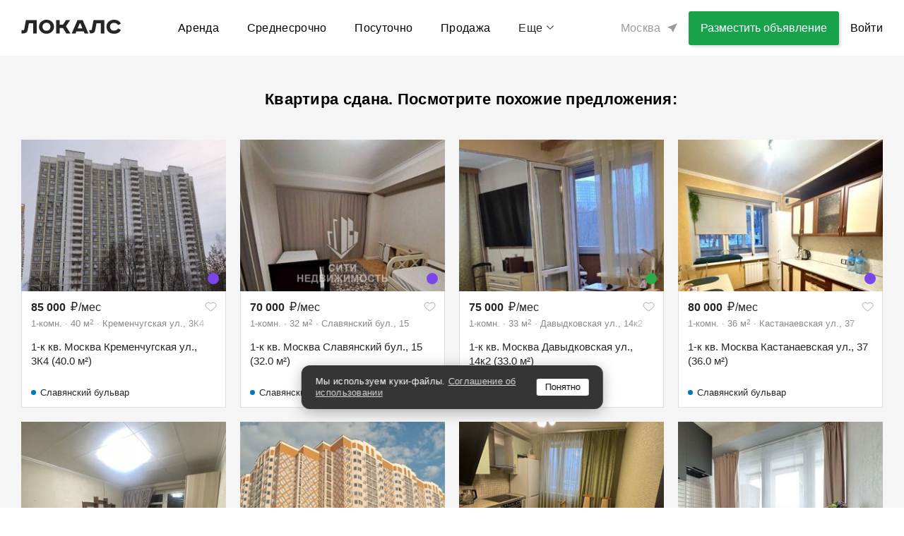

--- FILE ---
content_type: text/html; charset=utf-8
request_url: https://thelocals.ru/odnushka-okolo-metro-slavyanskii-bulvar-6754945
body_size: 47168
content:
<!DOCTYPE html><html lang="ru"><head><!--Build: n/a--><meta charset="utf-8" /><meta content="IE=Edge" http-equiv="X-UA-Compatible" />
<script type="text/javascript">window.NREUM||(NREUM={});NREUM.info={"beacon":"bam.nr-data.net","errorBeacon":"bam.nr-data.net","licenseKey":"3798f066e1","applicationID":"35487969","transactionName":"Il0MREVeClhXSxgCUBIdEVhYRg==","queueTime":0,"applicationTime":2153,"agent":""}</script>
<script type="text/javascript">(window.NREUM||(NREUM={})).init={privacy:{cookies_enabled:false},ajax:{deny_list:["bam.nr-data.net"]},feature_flags:["soft_nav"]};(window.NREUM||(NREUM={})).loader_config={xpid:"XQEDWVNRGwAFUFlVDgcO",licenseKey:"3798f066e1",applicationID:"35487969",browserID:"35487982"};;/*! For license information please see nr-loader-full-1.306.0.min.js.LICENSE.txt */
(()=>{var e,t,r={384:(e,t,r)=>{"use strict";r.d(t,{NT:()=>a,US:()=>u,Zm:()=>o,bQ:()=>d,dV:()=>c,pV:()=>l});var n=r(6154),i=r(1863),s=r(1910);const a={beacon:"bam.nr-data.net",errorBeacon:"bam.nr-data.net"};function o(){return n.gm.NREUM||(n.gm.NREUM={}),void 0===n.gm.newrelic&&(n.gm.newrelic=n.gm.NREUM),n.gm.NREUM}function c(){let e=o();return e.o||(e.o={ST:n.gm.setTimeout,SI:n.gm.setImmediate||n.gm.setInterval,CT:n.gm.clearTimeout,XHR:n.gm.XMLHttpRequest,REQ:n.gm.Request,EV:n.gm.Event,PR:n.gm.Promise,MO:n.gm.MutationObserver,FETCH:n.gm.fetch,WS:n.gm.WebSocket},(0,s.i)(...Object.values(e.o))),e}function d(e,t){let r=o();r.initializedAgents??={},t.initializedAt={ms:(0,i.t)(),date:new Date},r.initializedAgents[e]=t}function u(e,t){o()[e]=t}function l(){return function(){let e=o();const t=e.info||{};e.info={beacon:a.beacon,errorBeacon:a.errorBeacon,...t}}(),function(){let e=o();const t=e.init||{};e.init={...t}}(),c(),function(){let e=o();const t=e.loader_config||{};e.loader_config={...t}}(),o()}},782:(e,t,r)=>{"use strict";r.d(t,{T:()=>n});const n=r(860).K7.pageViewTiming},860:(e,t,r)=>{"use strict";r.d(t,{$J:()=>u,K7:()=>c,P3:()=>d,XX:()=>i,Yy:()=>o,df:()=>s,qY:()=>n,v4:()=>a});const n="events",i="jserrors",s="browser/blobs",a="rum",o="browser/logs",c={ajax:"ajax",genericEvents:"generic_events",jserrors:i,logging:"logging",metrics:"metrics",pageAction:"page_action",pageViewEvent:"page_view_event",pageViewTiming:"page_view_timing",sessionReplay:"session_replay",sessionTrace:"session_trace",softNav:"soft_navigations",spa:"spa"},d={[c.pageViewEvent]:1,[c.pageViewTiming]:2,[c.metrics]:3,[c.jserrors]:4,[c.spa]:5,[c.ajax]:6,[c.sessionTrace]:7,[c.softNav]:8,[c.sessionReplay]:9,[c.logging]:10,[c.genericEvents]:11},u={[c.pageViewEvent]:a,[c.pageViewTiming]:n,[c.ajax]:n,[c.spa]:n,[c.softNav]:n,[c.metrics]:i,[c.jserrors]:i,[c.sessionTrace]:s,[c.sessionReplay]:s,[c.logging]:o,[c.genericEvents]:"ins"}},944:(e,t,r)=>{"use strict";r.d(t,{R:()=>i});var n=r(3241);function i(e,t){"function"==typeof console.debug&&(console.debug("New Relic Warning: https://github.com/newrelic/newrelic-browser-agent/blob/main/docs/warning-codes.md#".concat(e),t),(0,n.W)({agentIdentifier:null,drained:null,type:"data",name:"warn",feature:"warn",data:{code:e,secondary:t}}))}},993:(e,t,r)=>{"use strict";r.d(t,{A$:()=>s,ET:()=>a,TZ:()=>o,p_:()=>i});var n=r(860);const i={ERROR:"ERROR",WARN:"WARN",INFO:"INFO",DEBUG:"DEBUG",TRACE:"TRACE"},s={OFF:0,ERROR:1,WARN:2,INFO:3,DEBUG:4,TRACE:5},a="log",o=n.K7.logging},1687:(e,t,r)=>{"use strict";r.d(t,{Ak:()=>d,Ze:()=>h,x3:()=>u});var n=r(3241),i=r(7836),s=r(3606),a=r(860),o=r(2646);const c={};function d(e,t){const r={staged:!1,priority:a.P3[t]||0};l(e),c[e].get(t)||c[e].set(t,r)}function u(e,t){e&&c[e]&&(c[e].get(t)&&c[e].delete(t),p(e,t,!1),c[e].size&&f(e))}function l(e){if(!e)throw new Error("agentIdentifier required");c[e]||(c[e]=new Map)}function h(e="",t="feature",r=!1){if(l(e),!e||!c[e].get(t)||r)return p(e,t);c[e].get(t).staged=!0,f(e)}function f(e){const t=Array.from(c[e]);t.every(([e,t])=>t.staged)&&(t.sort((e,t)=>e[1].priority-t[1].priority),t.forEach(([t])=>{c[e].delete(t),p(e,t)}))}function p(e,t,r=!0){const a=e?i.ee.get(e):i.ee,c=s.i.handlers;if(!a.aborted&&a.backlog&&c){if((0,n.W)({agentIdentifier:e,type:"lifecycle",name:"drain",feature:t}),r){const e=a.backlog[t],r=c[t];if(r){for(let t=0;e&&t<e.length;++t)g(e[t],r);Object.entries(r).forEach(([e,t])=>{Object.values(t||{}).forEach(t=>{t[0]?.on&&t[0]?.context()instanceof o.y&&t[0].on(e,t[1])})})}}a.isolatedBacklog||delete c[t],a.backlog[t]=null,a.emit("drain-"+t,[])}}function g(e,t){var r=e[1];Object.values(t[r]||{}).forEach(t=>{var r=e[0];if(t[0]===r){var n=t[1],i=e[3],s=e[2];n.apply(i,s)}})}},1741:(e,t,r)=>{"use strict";r.d(t,{W:()=>s});var n=r(944),i=r(4261);class s{#e(e,...t){if(this[e]!==s.prototype[e])return this[e](...t);(0,n.R)(35,e)}addPageAction(e,t){return this.#e(i.hG,e,t)}register(e){return this.#e(i.eY,e)}recordCustomEvent(e,t){return this.#e(i.fF,e,t)}setPageViewName(e,t){return this.#e(i.Fw,e,t)}setCustomAttribute(e,t,r){return this.#e(i.cD,e,t,r)}noticeError(e,t){return this.#e(i.o5,e,t)}setUserId(e){return this.#e(i.Dl,e)}setApplicationVersion(e){return this.#e(i.nb,e)}setErrorHandler(e){return this.#e(i.bt,e)}addRelease(e,t){return this.#e(i.k6,e,t)}log(e,t){return this.#e(i.$9,e,t)}start(){return this.#e(i.d3)}finished(e){return this.#e(i.BL,e)}recordReplay(){return this.#e(i.CH)}pauseReplay(){return this.#e(i.Tb)}addToTrace(e){return this.#e(i.U2,e)}setCurrentRouteName(e){return this.#e(i.PA,e)}interaction(e){return this.#e(i.dT,e)}wrapLogger(e,t,r){return this.#e(i.Wb,e,t,r)}measure(e,t){return this.#e(i.V1,e,t)}consent(e){return this.#e(i.Pv,e)}}},1863:(e,t,r)=>{"use strict";function n(){return Math.floor(performance.now())}r.d(t,{t:()=>n})},1910:(e,t,r)=>{"use strict";r.d(t,{i:()=>s});var n=r(944);const i=new Map;function s(...e){return e.every(e=>{if(i.has(e))return i.get(e);const t="function"==typeof e?e.toString():"",r=t.includes("[native code]"),s=t.includes("nrWrapper");return r||s||(0,n.R)(64,e?.name||t),i.set(e,r),r})}},2555:(e,t,r)=>{"use strict";r.d(t,{D:()=>o,f:()=>a});var n=r(384),i=r(8122);const s={beacon:n.NT.beacon,errorBeacon:n.NT.errorBeacon,licenseKey:void 0,applicationID:void 0,sa:void 0,queueTime:void 0,applicationTime:void 0,ttGuid:void 0,user:void 0,account:void 0,product:void 0,extra:void 0,jsAttributes:{},userAttributes:void 0,atts:void 0,transactionName:void 0,tNamePlain:void 0};function a(e){try{return!!e.licenseKey&&!!e.errorBeacon&&!!e.applicationID}catch(e){return!1}}const o=e=>(0,i.a)(e,s)},2614:(e,t,r)=>{"use strict";r.d(t,{BB:()=>a,H3:()=>n,g:()=>d,iL:()=>c,tS:()=>o,uh:()=>i,wk:()=>s});const n="NRBA",i="SESSION",s=144e5,a=18e5,o={STARTED:"session-started",PAUSE:"session-pause",RESET:"session-reset",RESUME:"session-resume",UPDATE:"session-update"},c={SAME_TAB:"same-tab",CROSS_TAB:"cross-tab"},d={OFF:0,FULL:1,ERROR:2}},2646:(e,t,r)=>{"use strict";r.d(t,{y:()=>n});class n{constructor(e){this.contextId=e}}},2843:(e,t,r)=>{"use strict";r.d(t,{G:()=>s,u:()=>i});var n=r(3878);function i(e,t=!1,r,i){(0,n.DD)("visibilitychange",function(){if(t)return void("hidden"===document.visibilityState&&e());e(document.visibilityState)},r,i)}function s(e,t,r){(0,n.sp)("pagehide",e,t,r)}},3241:(e,t,r)=>{"use strict";r.d(t,{W:()=>s});var n=r(6154);const i="newrelic";function s(e={}){try{n.gm.dispatchEvent(new CustomEvent(i,{detail:e}))}catch(e){}}},3304:(e,t,r)=>{"use strict";r.d(t,{A:()=>s});var n=r(7836);const i=()=>{const e=new WeakSet;return(t,r)=>{if("object"==typeof r&&null!==r){if(e.has(r))return;e.add(r)}return r}};function s(e){try{return JSON.stringify(e,i())??""}catch(e){try{n.ee.emit("internal-error",[e])}catch(e){}return""}}},3333:(e,t,r)=>{"use strict";r.d(t,{$v:()=>u,TZ:()=>n,Xh:()=>c,Zp:()=>i,kd:()=>d,mq:()=>o,nf:()=>a,qN:()=>s});const n=r(860).K7.genericEvents,i=["auxclick","click","copy","keydown","paste","scrollend"],s=["focus","blur"],a=4,o=1e3,c=2e3,d=["PageAction","UserAction","BrowserPerformance"],u={RESOURCES:"experimental.resources",REGISTER:"register"}},3434:(e,t,r)=>{"use strict";r.d(t,{Jt:()=>s,YM:()=>d});var n=r(7836),i=r(5607);const s="nr@original:".concat(i.W),a=50;var o=Object.prototype.hasOwnProperty,c=!1;function d(e,t){return e||(e=n.ee),r.inPlace=function(e,t,n,i,s){n||(n="");const a="-"===n.charAt(0);for(let o=0;o<t.length;o++){const c=t[o],d=e[c];l(d)||(e[c]=r(d,a?c+n:n,i,c,s))}},r.flag=s,r;function r(t,r,n,c,d){return l(t)?t:(r||(r=""),nrWrapper[s]=t,function(e,t,r){if(Object.defineProperty&&Object.keys)try{return Object.keys(e).forEach(function(r){Object.defineProperty(t,r,{get:function(){return e[r]},set:function(t){return e[r]=t,t}})}),t}catch(e){u([e],r)}for(var n in e)o.call(e,n)&&(t[n]=e[n])}(t,nrWrapper,e),nrWrapper);function nrWrapper(){var s,o,l,h;let f;try{o=this,s=[...arguments],l="function"==typeof n?n(s,o):n||{}}catch(t){u([t,"",[s,o,c],l],e)}i(r+"start",[s,o,c],l,d);const p=performance.now();let g;try{return h=t.apply(o,s),g=performance.now(),h}catch(e){throw g=performance.now(),i(r+"err",[s,o,e],l,d),f=e,f}finally{const e=g-p,t={start:p,end:g,duration:e,isLongTask:e>=a,methodName:c,thrownError:f};t.isLongTask&&i("long-task",[t,o],l,d),i(r+"end",[s,o,h],l,d)}}}function i(r,n,i,s){if(!c||t){var a=c;c=!0;try{e.emit(r,n,i,t,s)}catch(t){u([t,r,n,i],e)}c=a}}}function u(e,t){t||(t=n.ee);try{t.emit("internal-error",e)}catch(e){}}function l(e){return!(e&&"function"==typeof e&&e.apply&&!e[s])}},3606:(e,t,r)=>{"use strict";r.d(t,{i:()=>s});var n=r(9908);s.on=a;var i=s.handlers={};function s(e,t,r,s){a(s||n.d,i,e,t,r)}function a(e,t,r,i,s){s||(s="feature"),e||(e=n.d);var a=t[s]=t[s]||{};(a[r]=a[r]||[]).push([e,i])}},3738:(e,t,r)=>{"use strict";r.d(t,{He:()=>i,Kp:()=>o,Lc:()=>d,Rz:()=>u,TZ:()=>n,bD:()=>s,d3:()=>a,jx:()=>l,sl:()=>h,uP:()=>c});const n=r(860).K7.sessionTrace,i="bstResource",s="resource",a="-start",o="-end",c="fn"+a,d="fn"+o,u="pushState",l=1e3,h=3e4},3785:(e,t,r)=>{"use strict";r.d(t,{R:()=>c,b:()=>d});var n=r(9908),i=r(1863),s=r(860),a=r(3969),o=r(993);function c(e,t,r={},c=o.p_.INFO,d=!0,u,l=(0,i.t)()){(0,n.p)(a.xV,["API/logging/".concat(c.toLowerCase(),"/called")],void 0,s.K7.metrics,e),(0,n.p)(o.ET,[l,t,r,c,d,u],void 0,s.K7.logging,e)}function d(e){return"string"==typeof e&&Object.values(o.p_).some(t=>t===e.toUpperCase().trim())}},3878:(e,t,r)=>{"use strict";function n(e,t){return{capture:e,passive:!1,signal:t}}function i(e,t,r=!1,i){window.addEventListener(e,t,n(r,i))}function s(e,t,r=!1,i){document.addEventListener(e,t,n(r,i))}r.d(t,{DD:()=>s,jT:()=>n,sp:()=>i})},3969:(e,t,r)=>{"use strict";r.d(t,{TZ:()=>n,XG:()=>o,rs:()=>i,xV:()=>a,z_:()=>s});const n=r(860).K7.metrics,i="sm",s="cm",a="storeSupportabilityMetrics",o="storeEventMetrics"},4234:(e,t,r)=>{"use strict";r.d(t,{W:()=>s});var n=r(7836),i=r(1687);class s{constructor(e,t){this.agentIdentifier=e,this.ee=n.ee.get(e),this.featureName=t,this.blocked=!1}deregisterDrain(){(0,i.x3)(this.agentIdentifier,this.featureName)}}},4261:(e,t,r)=>{"use strict";r.d(t,{$9:()=>d,BL:()=>o,CH:()=>f,Dl:()=>w,Fw:()=>y,PA:()=>m,Pl:()=>n,Pv:()=>E,Tb:()=>l,U2:()=>s,V1:()=>T,Wb:()=>x,bt:()=>b,cD:()=>v,d3:()=>R,dT:()=>c,eY:()=>p,fF:()=>h,hG:()=>i,k6:()=>a,nb:()=>g,o5:()=>u});const n="api-",i="addPageAction",s="addToTrace",a="addRelease",o="finished",c="interaction",d="log",u="noticeError",l="pauseReplay",h="recordCustomEvent",f="recordReplay",p="register",g="setApplicationVersion",m="setCurrentRouteName",v="setCustomAttribute",b="setErrorHandler",y="setPageViewName",w="setUserId",R="start",x="wrapLogger",T="measure",E="consent"},4387:(e,t,r)=>{"use strict";function n(e={}){return!(!e.id||!e.name)}function i(e){return"string"==typeof e&&e.trim().length<501||"number"==typeof e}function s(e,t){if(2!==t?.harvestEndpointVersion)return{};const r=t.agentRef.runtime.appMetadata.agents[0].entityGuid;return n(e)?{"source.id":e.id,"source.name":e.name,"source.type":e.type,"parent.id":e.parent?.id||r}:{"entity.guid":r,appId:t.agentRef.info.applicationID}}r.d(t,{Ux:()=>s,c7:()=>n,yo:()=>i})},5205:(e,t,r)=>{"use strict";r.d(t,{j:()=>A});var n=r(384),i=r(1741);var s=r(2555),a=r(3333);const o=e=>{if(!e||"string"!=typeof e)return!1;try{document.createDocumentFragment().querySelector(e)}catch{return!1}return!0};var c=r(2614),d=r(944),u=r(8122);const l="[data-nr-mask]",h=e=>(0,u.a)(e,(()=>{const e={feature_flags:[],experimental:{allow_registered_children:!1,resources:!1},mask_selector:"*",block_selector:"[data-nr-block]",mask_input_options:{color:!1,date:!1,"datetime-local":!1,email:!1,month:!1,number:!1,range:!1,search:!1,tel:!1,text:!1,time:!1,url:!1,week:!1,textarea:!1,select:!1,password:!0}};return{ajax:{deny_list:void 0,block_internal:!0,enabled:!0,autoStart:!0},api:{get allow_registered_children(){return e.feature_flags.includes(a.$v.REGISTER)||e.experimental.allow_registered_children},set allow_registered_children(t){e.experimental.allow_registered_children=t},duplicate_registered_data:!1},browser_consent_mode:{enabled:!1},distributed_tracing:{enabled:void 0,exclude_newrelic_header:void 0,cors_use_newrelic_header:void 0,cors_use_tracecontext_headers:void 0,allowed_origins:void 0},get feature_flags(){return e.feature_flags},set feature_flags(t){e.feature_flags=t},generic_events:{enabled:!0,autoStart:!0},harvest:{interval:30},jserrors:{enabled:!0,autoStart:!0},logging:{enabled:!0,autoStart:!0},metrics:{enabled:!0,autoStart:!0},obfuscate:void 0,page_action:{enabled:!0},page_view_event:{enabled:!0,autoStart:!0},page_view_timing:{enabled:!0,autoStart:!0},performance:{capture_marks:!1,capture_measures:!1,capture_detail:!0,resources:{get enabled(){return e.feature_flags.includes(a.$v.RESOURCES)||e.experimental.resources},set enabled(t){e.experimental.resources=t},asset_types:[],first_party_domains:[],ignore_newrelic:!0}},privacy:{cookies_enabled:!0},proxy:{assets:void 0,beacon:void 0},session:{expiresMs:c.wk,inactiveMs:c.BB},session_replay:{autoStart:!0,enabled:!1,preload:!1,sampling_rate:10,error_sampling_rate:100,collect_fonts:!1,inline_images:!1,fix_stylesheets:!0,mask_all_inputs:!0,get mask_text_selector(){return e.mask_selector},set mask_text_selector(t){o(t)?e.mask_selector="".concat(t,",").concat(l):""===t||null===t?e.mask_selector=l:(0,d.R)(5,t)},get block_class(){return"nr-block"},get ignore_class(){return"nr-ignore"},get mask_text_class(){return"nr-mask"},get block_selector(){return e.block_selector},set block_selector(t){o(t)?e.block_selector+=",".concat(t):""!==t&&(0,d.R)(6,t)},get mask_input_options(){return e.mask_input_options},set mask_input_options(t){t&&"object"==typeof t?e.mask_input_options={...t,password:!0}:(0,d.R)(7,t)}},session_trace:{enabled:!0,autoStart:!0},soft_navigations:{enabled:!0,autoStart:!0},spa:{enabled:!0,autoStart:!0},ssl:void 0,user_actions:{enabled:!0,elementAttributes:["id","className","tagName","type"]}}})());var f=r(6154),p=r(9324);let g=0;const m={buildEnv:p.F3,distMethod:p.Xs,version:p.xv,originTime:f.WN},v={consented:!1},b={appMetadata:{},get consented(){return this.session?.state?.consent||v.consented},set consented(e){v.consented=e},customTransaction:void 0,denyList:void 0,disabled:!1,harvester:void 0,isolatedBacklog:!1,isRecording:!1,loaderType:void 0,maxBytes:3e4,obfuscator:void 0,onerror:void 0,ptid:void 0,releaseIds:{},session:void 0,timeKeeper:void 0,registeredEntities:[],jsAttributesMetadata:{bytes:0},get harvestCount(){return++g}},y=e=>{const t=(0,u.a)(e,b),r=Object.keys(m).reduce((e,t)=>(e[t]={value:m[t],writable:!1,configurable:!0,enumerable:!0},e),{});return Object.defineProperties(t,r)};var w=r(5701);const R=e=>{const t=e.startsWith("http");e+="/",r.p=t?e:"https://"+e};var x=r(7836),T=r(3241);const E={accountID:void 0,trustKey:void 0,agentID:void 0,licenseKey:void 0,applicationID:void 0,xpid:void 0},S=e=>(0,u.a)(e,E),_=new Set;function A(e,t={},r,a){let{init:o,info:c,loader_config:d,runtime:u={},exposed:l=!0}=t;if(!c){const e=(0,n.pV)();o=e.init,c=e.info,d=e.loader_config}e.init=h(o||{}),e.loader_config=S(d||{}),c.jsAttributes??={},f.bv&&(c.jsAttributes.isWorker=!0),e.info=(0,s.D)(c);const p=e.init,g=[c.beacon,c.errorBeacon];_.has(e.agentIdentifier)||(p.proxy.assets&&(R(p.proxy.assets),g.push(p.proxy.assets)),p.proxy.beacon&&g.push(p.proxy.beacon),e.beacons=[...g],function(e){const t=(0,n.pV)();Object.getOwnPropertyNames(i.W.prototype).forEach(r=>{const n=i.W.prototype[r];if("function"!=typeof n||"constructor"===n)return;let s=t[r];e[r]&&!1!==e.exposed&&"micro-agent"!==e.runtime?.loaderType&&(t[r]=(...t)=>{const n=e[r](...t);return s?s(...t):n})})}(e),(0,n.US)("activatedFeatures",w.B),e.runSoftNavOverSpa&&=!0===p.soft_navigations.enabled&&p.feature_flags.includes("soft_nav")),u.denyList=[...p.ajax.deny_list||[],...p.ajax.block_internal?g:[]],u.ptid=e.agentIdentifier,u.loaderType=r,e.runtime=y(u),_.has(e.agentIdentifier)||(e.ee=x.ee.get(e.agentIdentifier),e.exposed=l,(0,T.W)({agentIdentifier:e.agentIdentifier,drained:!!w.B?.[e.agentIdentifier],type:"lifecycle",name:"initialize",feature:void 0,data:e.config})),_.add(e.agentIdentifier)}},5270:(e,t,r)=>{"use strict";r.d(t,{Aw:()=>a,SR:()=>s,rF:()=>o});var n=r(384),i=r(7767);function s(e){return!!(0,n.dV)().o.MO&&(0,i.V)(e)&&!0===e?.session_trace.enabled}function a(e){return!0===e?.session_replay.preload&&s(e)}function o(e,t){try{if("string"==typeof t?.type){if("password"===t.type.toLowerCase())return"*".repeat(e?.length||0);if(void 0!==t?.dataset?.nrUnmask||t?.classList?.contains("nr-unmask"))return e}}catch(e){}return"string"==typeof e?e.replace(/[\S]/g,"*"):"*".repeat(e?.length||0)}},5289:(e,t,r)=>{"use strict";r.d(t,{GG:()=>a,Qr:()=>c,sB:()=>o});var n=r(3878),i=r(6389);function s(){return"undefined"==typeof document||"complete"===document.readyState}function a(e,t){if(s())return e();const r=(0,i.J)(e),a=setInterval(()=>{s()&&(clearInterval(a),r())},500);(0,n.sp)("load",r,t)}function o(e){if(s())return e();(0,n.DD)("DOMContentLoaded",e)}function c(e){if(s())return e();(0,n.sp)("popstate",e)}},5607:(e,t,r)=>{"use strict";r.d(t,{W:()=>n});const n=(0,r(9566).bz)()},5701:(e,t,r)=>{"use strict";r.d(t,{B:()=>s,t:()=>a});var n=r(3241);const i=new Set,s={};function a(e,t){const r=t.agentIdentifier;s[r]??={},e&&"object"==typeof e&&(i.has(r)||(t.ee.emit("rumresp",[e]),s[r]=e,i.add(r),(0,n.W)({agentIdentifier:r,loaded:!0,drained:!0,type:"lifecycle",name:"load",feature:void 0,data:e})))}},6154:(e,t,r)=>{"use strict";r.d(t,{OF:()=>d,RI:()=>i,WN:()=>h,bv:()=>s,eN:()=>f,gm:()=>a,lR:()=>l,m:()=>c,mw:()=>o,sb:()=>u});var n=r(1863);const i="undefined"!=typeof window&&!!window.document,s="undefined"!=typeof WorkerGlobalScope&&("undefined"!=typeof self&&self instanceof WorkerGlobalScope&&self.navigator instanceof WorkerNavigator||"undefined"!=typeof globalThis&&globalThis instanceof WorkerGlobalScope&&globalThis.navigator instanceof WorkerNavigator),a=i?window:"undefined"!=typeof WorkerGlobalScope&&("undefined"!=typeof self&&self instanceof WorkerGlobalScope&&self||"undefined"!=typeof globalThis&&globalThis instanceof WorkerGlobalScope&&globalThis),o=Boolean("hidden"===a?.document?.visibilityState),c=""+a?.location,d=/iPad|iPhone|iPod/.test(a.navigator?.userAgent),u=d&&"undefined"==typeof SharedWorker,l=(()=>{const e=a.navigator?.userAgent?.match(/Firefox[/\s](\d+\.\d+)/);return Array.isArray(e)&&e.length>=2?+e[1]:0})(),h=Date.now()-(0,n.t)(),f=()=>"undefined"!=typeof PerformanceNavigationTiming&&a?.performance?.getEntriesByType("navigation")?.[0]?.responseStart},6344:(e,t,r)=>{"use strict";r.d(t,{BB:()=>u,Qb:()=>l,TZ:()=>i,Ug:()=>a,Vh:()=>s,_s:()=>o,bc:()=>d,yP:()=>c});var n=r(2614);const i=r(860).K7.sessionReplay,s="errorDuringReplay",a=.12,o={DomContentLoaded:0,Load:1,FullSnapshot:2,IncrementalSnapshot:3,Meta:4,Custom:5},c={[n.g.ERROR]:15e3,[n.g.FULL]:3e5,[n.g.OFF]:0},d={RESET:{message:"Session was reset",sm:"Reset"},IMPORT:{message:"Recorder failed to import",sm:"Import"},TOO_MANY:{message:"429: Too Many Requests",sm:"Too-Many"},TOO_BIG:{message:"Payload was too large",sm:"Too-Big"},CROSS_TAB:{message:"Session Entity was set to OFF on another tab",sm:"Cross-Tab"},ENTITLEMENTS:{message:"Session Replay is not allowed and will not be started",sm:"Entitlement"}},u=5e3,l={API:"api",RESUME:"resume",SWITCH_TO_FULL:"switchToFull",INITIALIZE:"initialize",PRELOAD:"preload"}},6389:(e,t,r)=>{"use strict";function n(e,t=500,r={}){const n=r?.leading||!1;let i;return(...r)=>{n&&void 0===i&&(e.apply(this,r),i=setTimeout(()=>{i=clearTimeout(i)},t)),n||(clearTimeout(i),i=setTimeout(()=>{e.apply(this,r)},t))}}function i(e){let t=!1;return(...r)=>{t||(t=!0,e.apply(this,r))}}r.d(t,{J:()=>i,s:()=>n})},6630:(e,t,r)=>{"use strict";r.d(t,{T:()=>n});const n=r(860).K7.pageViewEvent},6774:(e,t,r)=>{"use strict";r.d(t,{T:()=>n});const n=r(860).K7.jserrors},7295:(e,t,r)=>{"use strict";r.d(t,{Xv:()=>a,gX:()=>i,iW:()=>s});var n=[];function i(e){if(!e||s(e))return!1;if(0===n.length)return!0;for(var t=0;t<n.length;t++){var r=n[t];if("*"===r.hostname)return!1;if(o(r.hostname,e.hostname)&&c(r.pathname,e.pathname))return!1}return!0}function s(e){return void 0===e.hostname}function a(e){if(n=[],e&&e.length)for(var t=0;t<e.length;t++){let r=e[t];if(!r)continue;0===r.indexOf("http://")?r=r.substring(7):0===r.indexOf("https://")&&(r=r.substring(8));const i=r.indexOf("/");let s,a;i>0?(s=r.substring(0,i),a=r.substring(i)):(s=r,a="");let[o]=s.split(":");n.push({hostname:o,pathname:a})}}function o(e,t){return!(e.length>t.length)&&t.indexOf(e)===t.length-e.length}function c(e,t){return 0===e.indexOf("/")&&(e=e.substring(1)),0===t.indexOf("/")&&(t=t.substring(1)),""===e||e===t}},7485:(e,t,r)=>{"use strict";r.d(t,{D:()=>i});var n=r(6154);function i(e){if(0===(e||"").indexOf("data:"))return{protocol:"data"};try{const t=new URL(e,location.href),r={port:t.port,hostname:t.hostname,pathname:t.pathname,search:t.search,protocol:t.protocol.slice(0,t.protocol.indexOf(":")),sameOrigin:t.protocol===n.gm?.location?.protocol&&t.host===n.gm?.location?.host};return r.port&&""!==r.port||("http:"===t.protocol&&(r.port="80"),"https:"===t.protocol&&(r.port="443")),r.pathname&&""!==r.pathname?r.pathname.startsWith("/")||(r.pathname="/".concat(r.pathname)):r.pathname="/",r}catch(e){return{}}}},7699:(e,t,r)=>{"use strict";r.d(t,{It:()=>s,KC:()=>o,No:()=>i,qh:()=>a});var n=r(860);const i=16e3,s=1e6,a="SESSION_ERROR",o={[n.K7.logging]:!0,[n.K7.genericEvents]:!1,[n.K7.jserrors]:!1,[n.K7.ajax]:!1}},7767:(e,t,r)=>{"use strict";r.d(t,{V:()=>i});var n=r(6154);const i=e=>n.RI&&!0===e?.privacy.cookies_enabled},7836:(e,t,r)=>{"use strict";r.d(t,{P:()=>o,ee:()=>c});var n=r(384),i=r(8990),s=r(2646),a=r(5607);const o="nr@context:".concat(a.W),c=function e(t,r){var n={},a={},u={},l=!1;try{l=16===r.length&&d.initializedAgents?.[r]?.runtime.isolatedBacklog}catch(e){}var h={on:p,addEventListener:p,removeEventListener:function(e,t){var r=n[e];if(!r)return;for(var i=0;i<r.length;i++)r[i]===t&&r.splice(i,1)},emit:function(e,r,n,i,s){!1!==s&&(s=!0);if(c.aborted&&!i)return;t&&s&&t.emit(e,r,n);var o=f(n);g(e).forEach(e=>{e.apply(o,r)});var d=v()[a[e]];d&&d.push([h,e,r,o]);return o},get:m,listeners:g,context:f,buffer:function(e,t){const r=v();if(t=t||"feature",h.aborted)return;Object.entries(e||{}).forEach(([e,n])=>{a[n]=t,t in r||(r[t]=[])})},abort:function(){h._aborted=!0,Object.keys(h.backlog).forEach(e=>{delete h.backlog[e]})},isBuffering:function(e){return!!v()[a[e]]},debugId:r,backlog:l?{}:t&&"object"==typeof t.backlog?t.backlog:{},isolatedBacklog:l};return Object.defineProperty(h,"aborted",{get:()=>{let e=h._aborted||!1;return e||(t&&(e=t.aborted),e)}}),h;function f(e){return e&&e instanceof s.y?e:e?(0,i.I)(e,o,()=>new s.y(o)):new s.y(o)}function p(e,t){n[e]=g(e).concat(t)}function g(e){return n[e]||[]}function m(t){return u[t]=u[t]||e(h,t)}function v(){return h.backlog}}(void 0,"globalEE"),d=(0,n.Zm)();d.ee||(d.ee=c)},8122:(e,t,r)=>{"use strict";r.d(t,{a:()=>i});var n=r(944);function i(e,t){try{if(!e||"object"!=typeof e)return(0,n.R)(3);if(!t||"object"!=typeof t)return(0,n.R)(4);const r=Object.create(Object.getPrototypeOf(t),Object.getOwnPropertyDescriptors(t)),s=0===Object.keys(r).length?e:r;for(let a in s)if(void 0!==e[a])try{if(null===e[a]){r[a]=null;continue}Array.isArray(e[a])&&Array.isArray(t[a])?r[a]=Array.from(new Set([...e[a],...t[a]])):"object"==typeof e[a]&&"object"==typeof t[a]?r[a]=i(e[a],t[a]):r[a]=e[a]}catch(e){r[a]||(0,n.R)(1,e)}return r}catch(e){(0,n.R)(2,e)}}},8139:(e,t,r)=>{"use strict";r.d(t,{u:()=>h});var n=r(7836),i=r(3434),s=r(8990),a=r(6154);const o={},c=a.gm.XMLHttpRequest,d="addEventListener",u="removeEventListener",l="nr@wrapped:".concat(n.P);function h(e){var t=function(e){return(e||n.ee).get("events")}(e);if(o[t.debugId]++)return t;o[t.debugId]=1;var r=(0,i.YM)(t,!0);function h(e){r.inPlace(e,[d,u],"-",p)}function p(e,t){return e[1]}return"getPrototypeOf"in Object&&(a.RI&&f(document,h),c&&f(c.prototype,h),f(a.gm,h)),t.on(d+"-start",function(e,t){var n=e[1];if(null!==n&&("function"==typeof n||"object"==typeof n)&&"newrelic"!==e[0]){var i=(0,s.I)(n,l,function(){var e={object:function(){if("function"!=typeof n.handleEvent)return;return n.handleEvent.apply(n,arguments)},function:n}[typeof n];return e?r(e,"fn-",null,e.name||"anonymous"):n});this.wrapped=e[1]=i}}),t.on(u+"-start",function(e){e[1]=this.wrapped||e[1]}),t}function f(e,t,...r){let n=e;for(;"object"==typeof n&&!Object.prototype.hasOwnProperty.call(n,d);)n=Object.getPrototypeOf(n);n&&t(n,...r)}},8374:(e,t,r)=>{r.nc=(()=>{try{return document?.currentScript?.nonce}catch(e){}return""})()},8990:(e,t,r)=>{"use strict";r.d(t,{I:()=>i});var n=Object.prototype.hasOwnProperty;function i(e,t,r){if(n.call(e,t))return e[t];var i=r();if(Object.defineProperty&&Object.keys)try{return Object.defineProperty(e,t,{value:i,writable:!0,enumerable:!1}),i}catch(e){}return e[t]=i,i}},9300:(e,t,r)=>{"use strict";r.d(t,{T:()=>n});const n=r(860).K7.ajax},9324:(e,t,r)=>{"use strict";r.d(t,{AJ:()=>a,F3:()=>i,Xs:()=>s,Yq:()=>o,xv:()=>n});const n="1.306.0",i="PROD",s="CDN",a="@newrelic/rrweb",o="1.0.1"},9566:(e,t,r)=>{"use strict";r.d(t,{LA:()=>o,ZF:()=>c,bz:()=>a,el:()=>d});var n=r(6154);const i="xxxxxxxx-xxxx-4xxx-yxxx-xxxxxxxxxxxx";function s(e,t){return e?15&e[t]:16*Math.random()|0}function a(){const e=n.gm?.crypto||n.gm?.msCrypto;let t,r=0;return e&&e.getRandomValues&&(t=e.getRandomValues(new Uint8Array(30))),i.split("").map(e=>"x"===e?s(t,r++).toString(16):"y"===e?(3&s()|8).toString(16):e).join("")}function o(e){const t=n.gm?.crypto||n.gm?.msCrypto;let r,i=0;t&&t.getRandomValues&&(r=t.getRandomValues(new Uint8Array(e)));const a=[];for(var o=0;o<e;o++)a.push(s(r,i++).toString(16));return a.join("")}function c(){return o(16)}function d(){return o(32)}},9908:(e,t,r)=>{"use strict";r.d(t,{d:()=>n,p:()=>i});var n=r(7836).ee.get("handle");function i(e,t,r,i,s){s?(s.buffer([e],i),s.emit(e,t,r)):(n.buffer([e],i),n.emit(e,t,r))}}},n={};function i(e){var t=n[e];if(void 0!==t)return t.exports;var s=n[e]={exports:{}};return r[e](s,s.exports,i),s.exports}i.m=r,i.d=(e,t)=>{for(var r in t)i.o(t,r)&&!i.o(e,r)&&Object.defineProperty(e,r,{enumerable:!0,get:t[r]})},i.f={},i.e=e=>Promise.all(Object.keys(i.f).reduce((t,r)=>(i.f[r](e,t),t),[])),i.u=e=>({95:"nr-full-compressor",222:"nr-full-recorder",891:"nr-full"}[e]+"-1.306.0.min.js"),i.o=(e,t)=>Object.prototype.hasOwnProperty.call(e,t),e={},t="NRBA-1.306.0.PROD:",i.l=(r,n,s,a)=>{if(e[r])e[r].push(n);else{var o,c;if(void 0!==s)for(var d=document.getElementsByTagName("script"),u=0;u<d.length;u++){var l=d[u];if(l.getAttribute("src")==r||l.getAttribute("data-webpack")==t+s){o=l;break}}if(!o){c=!0;var h={891:"sha512-/qWwMy3p/JNeZV9rxHDveO1SVRPsZc7FtEp+2Lwg2eXDKVTRsSkepoVKGoM6a2PaBKhi7tgk9Syz3GHhV/yEBw==",222:"sha512-TKprBSnI/se97DcqYC50sbV35OK4fdHFoUVFjQ3MxPzZoM9kVYF05SBRTnmHgdFeKzeyKrmNtyMZ/laMgnVIYw==",95:"sha512-Biiz6/+C2nyMTq0pqutBfzkUzT6wYxHWDsq0djpz1lZPBXEE/rPEha8AflYkYG65zieTtpxqEWp7DB+N32u4RA=="};(o=document.createElement("script")).charset="utf-8",i.nc&&o.setAttribute("nonce",i.nc),o.setAttribute("data-webpack",t+s),o.src=r,0!==o.src.indexOf(window.location.origin+"/")&&(o.crossOrigin="anonymous"),h[a]&&(o.integrity=h[a])}e[r]=[n];var f=(t,n)=>{o.onerror=o.onload=null,clearTimeout(p);var i=e[r];if(delete e[r],o.parentNode&&o.parentNode.removeChild(o),i&&i.forEach(e=>e(n)),t)return t(n)},p=setTimeout(f.bind(null,void 0,{type:"timeout",target:o}),12e4);o.onerror=f.bind(null,o.onerror),o.onload=f.bind(null,o.onload),c&&document.head.appendChild(o)}},i.r=e=>{"undefined"!=typeof Symbol&&Symbol.toStringTag&&Object.defineProperty(e,Symbol.toStringTag,{value:"Module"}),Object.defineProperty(e,"__esModule",{value:!0})},i.p="https://js-agent.newrelic.com/",(()=>{var e={85:0,959:0};i.f.j=(t,r)=>{var n=i.o(e,t)?e[t]:void 0;if(0!==n)if(n)r.push(n[2]);else{var s=new Promise((r,i)=>n=e[t]=[r,i]);r.push(n[2]=s);var a=i.p+i.u(t),o=new Error;i.l(a,r=>{if(i.o(e,t)&&(0!==(n=e[t])&&(e[t]=void 0),n)){var s=r&&("load"===r.type?"missing":r.type),a=r&&r.target&&r.target.src;o.message="Loading chunk "+t+" failed: ("+s+": "+a+")",o.name="ChunkLoadError",o.type=s,o.request=a,n[1](o)}},"chunk-"+t,t)}};var t=(t,r)=>{var n,s,[a,o,c]=r,d=0;if(a.some(t=>0!==e[t])){for(n in o)i.o(o,n)&&(i.m[n]=o[n]);if(c)c(i)}for(t&&t(r);d<a.length;d++)s=a[d],i.o(e,s)&&e[s]&&e[s][0](),e[s]=0},r=self["webpackChunk:NRBA-1.306.0.PROD"]=self["webpackChunk:NRBA-1.306.0.PROD"]||[];r.forEach(t.bind(null,0)),r.push=t.bind(null,r.push.bind(r))})(),(()=>{"use strict";i(8374);var e=i(9566),t=i(1741);class r extends t.W{agentIdentifier=(0,e.LA)(16)}var n=i(860);const s=Object.values(n.K7);var a=i(5205);var o=i(9908),c=i(1863),d=i(4261),u=i(3241),l=i(944),h=i(5701),f=i(3969);function p(e,t,i,s){const a=s||i;!a||a[e]&&a[e]!==r.prototype[e]||(a[e]=function(){(0,o.p)(f.xV,["API/"+e+"/called"],void 0,n.K7.metrics,i.ee),(0,u.W)({agentIdentifier:i.agentIdentifier,drained:!!h.B?.[i.agentIdentifier],type:"data",name:"api",feature:d.Pl+e,data:{}});try{return t.apply(this,arguments)}catch(e){(0,l.R)(23,e)}})}function g(e,t,r,n,i){const s=e.info;null===r?delete s.jsAttributes[t]:s.jsAttributes[t]=r,(i||null===r)&&(0,o.p)(d.Pl+n,[(0,c.t)(),t,r],void 0,"session",e.ee)}var m=i(1687),v=i(4234),b=i(5289),y=i(6154),w=i(5270),R=i(7767),x=i(6389),T=i(7699);class E extends v.W{constructor(e,t){super(e.agentIdentifier,t),this.agentRef=e,this.abortHandler=void 0,this.featAggregate=void 0,this.loadedSuccessfully=void 0,this.onAggregateImported=new Promise(e=>{this.loadedSuccessfully=e}),this.deferred=Promise.resolve(),!1===e.init[this.featureName].autoStart?this.deferred=new Promise((t,r)=>{this.ee.on("manual-start-all",(0,x.J)(()=>{(0,m.Ak)(e.agentIdentifier,this.featureName),t()}))}):(0,m.Ak)(e.agentIdentifier,t)}importAggregator(e,t,r={}){if(this.featAggregate)return;const n=async()=>{let n;await this.deferred;try{if((0,R.V)(e.init)){const{setupAgentSession:t}=await i.e(891).then(i.bind(i,8766));n=t(e)}}catch(e){(0,l.R)(20,e),this.ee.emit("internal-error",[e]),(0,o.p)(T.qh,[e],void 0,this.featureName,this.ee)}try{if(!this.#t(this.featureName,n,e.init))return(0,m.Ze)(this.agentIdentifier,this.featureName),void this.loadedSuccessfully(!1);const{Aggregate:i}=await t();this.featAggregate=new i(e,r),e.runtime.harvester.initializedAggregates.push(this.featAggregate),this.loadedSuccessfully(!0)}catch(e){(0,l.R)(34,e),this.abortHandler?.(),(0,m.Ze)(this.agentIdentifier,this.featureName,!0),this.loadedSuccessfully(!1),this.ee&&this.ee.abort()}};y.RI?(0,b.GG)(()=>n(),!0):n()}#t(e,t,r){if(this.blocked)return!1;switch(e){case n.K7.sessionReplay:return(0,w.SR)(r)&&!!t;case n.K7.sessionTrace:return!!t;default:return!0}}}var S=i(6630),_=i(2614);class A extends E{static featureName=S.T;constructor(e){var t;super(e,S.T),this.setupInspectionEvents(e.agentIdentifier),t=e,p(d.Fw,function(e,r){"string"==typeof e&&("/"!==e.charAt(0)&&(e="/"+e),t.runtime.customTransaction=(r||"http://custom.transaction")+e,(0,o.p)(d.Pl+d.Fw,[(0,c.t)()],void 0,void 0,t.ee))},t),this.importAggregator(e,()=>i.e(891).then(i.bind(i,3718)))}setupInspectionEvents(e){const t=(t,r)=>{t&&(0,u.W)({agentIdentifier:e,timeStamp:t.timeStamp,loaded:"complete"===t.target.readyState,type:"window",name:r,data:t.target.location+""})};(0,b.sB)(e=>{t(e,"DOMContentLoaded")}),(0,b.GG)(e=>{t(e,"load")}),(0,b.Qr)(e=>{t(e,"navigate")}),this.ee.on(_.tS.UPDATE,(t,r)=>{(0,u.W)({agentIdentifier:e,type:"lifecycle",name:"session",data:r})})}}var O=i(384);var I=i(2843),N=i(782);class P extends E{static featureName=N.T;constructor(e){super(e,N.T),y.RI&&((0,I.u)(()=>(0,o.p)("docHidden",[(0,c.t)()],void 0,N.T,this.ee),!0),(0,I.G)(()=>(0,o.p)("winPagehide",[(0,c.t)()],void 0,N.T,this.ee)),this.importAggregator(e,()=>i.e(891).then(i.bind(i,9018))))}}class k extends E{static featureName=f.TZ;constructor(e){super(e,f.TZ),y.RI&&document.addEventListener("securitypolicyviolation",e=>{(0,o.p)(f.xV,["Generic/CSPViolation/Detected"],void 0,this.featureName,this.ee)}),this.importAggregator(e,()=>i.e(891).then(i.bind(i,6555)))}}var D=i(6774),C=i(3878),j=i(3304);class L{constructor(e,t,r,n,i){this.name="UncaughtError",this.message="string"==typeof e?e:(0,j.A)(e),this.sourceURL=t,this.line=r,this.column=n,this.__newrelic=i}}function M(e){return K(e)?e:new L(void 0!==e?.message?e.message:e,e?.filename||e?.sourceURL,e?.lineno||e?.line,e?.colno||e?.col,e?.__newrelic,e?.cause)}function H(e){const t="Unhandled Promise Rejection: ";if(!e?.reason)return;if(K(e.reason)){try{e.reason.message.startsWith(t)||(e.reason.message=t+e.reason.message)}catch(e){}return M(e.reason)}const r=M(e.reason);return(r.message||"").startsWith(t)||(r.message=t+r.message),r}function B(e){if(e.error instanceof SyntaxError&&!/:\d+$/.test(e.error.stack?.trim())){const t=new L(e.message,e.filename,e.lineno,e.colno,e.error.__newrelic,e.cause);return t.name=SyntaxError.name,t}return K(e.error)?e.error:M(e)}function K(e){return e instanceof Error&&!!e.stack}function W(e,t,r,i,s=(0,c.t)()){"string"==typeof e&&(e=new Error(e)),(0,o.p)("err",[e,s,!1,t,r.runtime.isRecording,void 0,i],void 0,n.K7.jserrors,r.ee),(0,o.p)("uaErr",[],void 0,n.K7.genericEvents,r.ee)}var F=i(4387),U=i(993),V=i(3785);function z(e,{customAttributes:t={},level:r=U.p_.INFO}={},n,i,s=(0,c.t)()){(0,V.R)(n.ee,e,t,r,!1,i,s)}function G(e,t,r,i,s=(0,c.t)()){(0,o.p)(d.Pl+d.hG,[s,e,t,i],void 0,n.K7.genericEvents,r.ee)}function q(e,t,r,i,s=(0,c.t)()){const{start:a,end:u,customAttributes:h}=t||{},f={customAttributes:h||{}};if("object"!=typeof f.customAttributes||"string"!=typeof e||0===e.length)return void(0,l.R)(57);const p=(e,t)=>null==e?t:"number"==typeof e?e:e instanceof PerformanceMark?e.startTime:Number.NaN;if(f.start=p(a,0),f.end=p(u,s),Number.isNaN(f.start)||Number.isNaN(f.end))(0,l.R)(57);else{if(f.duration=f.end-f.start,!(f.duration<0))return(0,o.p)(d.Pl+d.V1,[f,e,i],void 0,n.K7.genericEvents,r.ee),f;(0,l.R)(58)}}function Z(e,t={},r,i,s=(0,c.t)()){(0,o.p)(d.Pl+d.fF,[s,e,t,i],void 0,n.K7.genericEvents,r.ee)}function X(e){p(d.eY,function(t){return J(e,t)},e)}function J(e,t,r){const i={};(0,l.R)(54,"newrelic.register"),t||={},t.type="MFE",t.licenseKey||=e.info.licenseKey,t.blocked=!1,t.parent=r||{};let s=()=>{};const a=e.runtime.registeredEntities,d=a.find(({metadata:{target:{id:e,name:r}}})=>e===t.id);if(d)return d.metadata.target.name!==t.name&&(d.metadata.target.name=t.name),d;const u=e=>{t.blocked=!0,s=e};e.init.api.allow_registered_children||u((0,x.J)(()=>(0,l.R)(55))),(0,F.c7)(t)||u((0,x.J)(()=>(0,l.R)(48,t))),(0,F.yo)(t.id)&&(0,F.yo)(t.name)||u((0,x.J)(()=>(0,l.R)(48,t)));const h={addPageAction:(r,n={})=>m(G,[r,{...i,...n},e],t),log:(r,n={})=>m(z,[r,{...n,customAttributes:{...i,...n.customAttributes||{}}},e],t),measure:(r,n={})=>m(q,[r,{...n,customAttributes:{...i,...n.customAttributes||{}}},e],t),noticeError:(r,n={})=>m(W,[r,{...i,...n},e],t),register:(t={})=>m(J,[e,t],h.metadata.target),recordCustomEvent:(r,n={})=>m(Z,[r,{...i,...n},e],t),setApplicationVersion:e=>g("application.version",e),setCustomAttribute:(e,t)=>g(e,t),setUserId:e=>g("enduser.id",e),metadata:{customAttributes:i,target:t}},p=()=>(t.blocked&&s(),t.blocked);p()||a.push(h);const g=(e,t)=>{p()||(i[e]=t)},m=(t,r,i)=>{if(p())return;const s=(0,c.t)();(0,o.p)(f.xV,["API/register/".concat(t.name,"/called")],void 0,n.K7.metrics,e.ee);try{return e.init.api.duplicate_registered_data&&"register"!==t.name&&t(...r,void 0,s),t(...r,i,s)}catch(e){(0,l.R)(50,e)}};return h}class Y extends E{static featureName=D.T;constructor(e){var t;super(e,D.T),t=e,p(d.o5,(e,r)=>W(e,r,t),t),function(e){p(d.bt,function(t){e.runtime.onerror=t},e)}(e),function(e){let t=0;p(d.k6,function(e,r){++t>10||(this.runtime.releaseIds[e.slice(-200)]=(""+r).slice(-200))},e)}(e),X(e);try{this.removeOnAbort=new AbortController}catch(e){}this.ee.on("internal-error",(t,r)=>{this.abortHandler&&(0,o.p)("ierr",[M(t),(0,c.t)(),!0,{},e.runtime.isRecording,r],void 0,this.featureName,this.ee)}),y.gm.addEventListener("unhandledrejection",t=>{this.abortHandler&&(0,o.p)("err",[H(t),(0,c.t)(),!1,{unhandledPromiseRejection:1},e.runtime.isRecording],void 0,this.featureName,this.ee)},(0,C.jT)(!1,this.removeOnAbort?.signal)),y.gm.addEventListener("error",t=>{this.abortHandler&&(0,o.p)("err",[B(t),(0,c.t)(),!1,{},e.runtime.isRecording],void 0,this.featureName,this.ee)},(0,C.jT)(!1,this.removeOnAbort?.signal)),this.abortHandler=this.#r,this.importAggregator(e,()=>i.e(891).then(i.bind(i,2176)))}#r(){this.removeOnAbort?.abort(),this.abortHandler=void 0}}var Q=i(8990);let ee=1;function te(e){const t=typeof e;return!e||"object"!==t&&"function"!==t?-1:e===y.gm?0:(0,Q.I)(e,"nr@id",function(){return ee++})}function re(e){if("string"==typeof e&&e.length)return e.length;if("object"==typeof e){if("undefined"!=typeof ArrayBuffer&&e instanceof ArrayBuffer&&e.byteLength)return e.byteLength;if("undefined"!=typeof Blob&&e instanceof Blob&&e.size)return e.size;if(!("undefined"!=typeof FormData&&e instanceof FormData))try{return(0,j.A)(e).length}catch(e){return}}}var ne=i(8139),ie=i(7836),se=i(3434);const ae={},oe=["open","send"];function ce(e){var t=e||ie.ee;const r=function(e){return(e||ie.ee).get("xhr")}(t);if(void 0===y.gm.XMLHttpRequest)return r;if(ae[r.debugId]++)return r;ae[r.debugId]=1,(0,ne.u)(t);var n=(0,se.YM)(r),i=y.gm.XMLHttpRequest,s=y.gm.MutationObserver,a=y.gm.Promise,o=y.gm.setInterval,c="readystatechange",d=["onload","onerror","onabort","onloadstart","onloadend","onprogress","ontimeout"],u=[],h=y.gm.XMLHttpRequest=function(e){const t=new i(e),s=r.context(t);try{r.emit("new-xhr",[t],s),t.addEventListener(c,(a=s,function(){var e=this;e.readyState>3&&!a.resolved&&(a.resolved=!0,r.emit("xhr-resolved",[],e)),n.inPlace(e,d,"fn-",b)}),(0,C.jT)(!1))}catch(e){(0,l.R)(15,e);try{r.emit("internal-error",[e])}catch(e){}}var a;return t};function f(e,t){n.inPlace(t,["onreadystatechange"],"fn-",b)}if(function(e,t){for(var r in e)t[r]=e[r]}(i,h),h.prototype=i.prototype,n.inPlace(h.prototype,oe,"-xhr-",b),r.on("send-xhr-start",function(e,t){f(e,t),function(e){u.push(e),s&&(p?p.then(v):o?o(v):(g=-g,m.data=g))}(t)}),r.on("open-xhr-start",f),s){var p=a&&a.resolve();if(!o&&!a){var g=1,m=document.createTextNode(g);new s(v).observe(m,{characterData:!0})}}else t.on("fn-end",function(e){e[0]&&e[0].type===c||v()});function v(){for(var e=0;e<u.length;e++)f(0,u[e]);u.length&&(u=[])}function b(e,t){return t}return r}var de="fetch-",ue=de+"body-",le=["arrayBuffer","blob","json","text","formData"],he=y.gm.Request,fe=y.gm.Response,pe="prototype";const ge={};function me(e){const t=function(e){return(e||ie.ee).get("fetch")}(e);if(!(he&&fe&&y.gm.fetch))return t;if(ge[t.debugId]++)return t;function r(e,r,n){var i=e[r];"function"==typeof i&&(e[r]=function(){var e,r=[...arguments],s={};t.emit(n+"before-start",[r],s),s[ie.P]&&s[ie.P].dt&&(e=s[ie.P].dt);var a=i.apply(this,r);return t.emit(n+"start",[r,e],a),a.then(function(e){return t.emit(n+"end",[null,e],a),e},function(e){throw t.emit(n+"end",[e],a),e})})}return ge[t.debugId]=1,le.forEach(e=>{r(he[pe],e,ue),r(fe[pe],e,ue)}),r(y.gm,"fetch",de),t.on(de+"end",function(e,r){var n=this;if(r){var i=r.headers.get("content-length");null!==i&&(n.rxSize=i),t.emit(de+"done",[null,r],n)}else t.emit(de+"done",[e],n)}),t}var ve=i(7485);class be{constructor(e){this.agentRef=e}generateTracePayload(t){const r=this.agentRef.loader_config;if(!this.shouldGenerateTrace(t)||!r)return null;var n=(r.accountID||"").toString()||null,i=(r.agentID||"").toString()||null,s=(r.trustKey||"").toString()||null;if(!n||!i)return null;var a=(0,e.ZF)(),o=(0,e.el)(),c=Date.now(),d={spanId:a,traceId:o,timestamp:c};return(t.sameOrigin||this.isAllowedOrigin(t)&&this.useTraceContextHeadersForCors())&&(d.traceContextParentHeader=this.generateTraceContextParentHeader(a,o),d.traceContextStateHeader=this.generateTraceContextStateHeader(a,c,n,i,s)),(t.sameOrigin&&!this.excludeNewrelicHeader()||!t.sameOrigin&&this.isAllowedOrigin(t)&&this.useNewrelicHeaderForCors())&&(d.newrelicHeader=this.generateTraceHeader(a,o,c,n,i,s)),d}generateTraceContextParentHeader(e,t){return"00-"+t+"-"+e+"-01"}generateTraceContextStateHeader(e,t,r,n,i){return i+"@nr=0-1-"+r+"-"+n+"-"+e+"----"+t}generateTraceHeader(e,t,r,n,i,s){if(!("function"==typeof y.gm?.btoa))return null;var a={v:[0,1],d:{ty:"Browser",ac:n,ap:i,id:e,tr:t,ti:r}};return s&&n!==s&&(a.d.tk=s),btoa((0,j.A)(a))}shouldGenerateTrace(e){return this.agentRef.init?.distributed_tracing?.enabled&&this.isAllowedOrigin(e)}isAllowedOrigin(e){var t=!1;const r=this.agentRef.init?.distributed_tracing;if(e.sameOrigin)t=!0;else if(r?.allowed_origins instanceof Array)for(var n=0;n<r.allowed_origins.length;n++){var i=(0,ve.D)(r.allowed_origins[n]);if(e.hostname===i.hostname&&e.protocol===i.protocol&&e.port===i.port){t=!0;break}}return t}excludeNewrelicHeader(){var e=this.agentRef.init?.distributed_tracing;return!!e&&!!e.exclude_newrelic_header}useNewrelicHeaderForCors(){var e=this.agentRef.init?.distributed_tracing;return!!e&&!1!==e.cors_use_newrelic_header}useTraceContextHeadersForCors(){var e=this.agentRef.init?.distributed_tracing;return!!e&&!!e.cors_use_tracecontext_headers}}var ye=i(9300),we=i(7295);function Re(e){return"string"==typeof e?e:e instanceof(0,O.dV)().o.REQ?e.url:y.gm?.URL&&e instanceof URL?e.href:void 0}var xe=["load","error","abort","timeout"],Te=xe.length,Ee=(0,O.dV)().o.REQ,Se=(0,O.dV)().o.XHR;const _e="X-NewRelic-App-Data";class Ae extends E{static featureName=ye.T;constructor(e){super(e,ye.T),this.dt=new be(e),this.handler=(e,t,r,n)=>(0,o.p)(e,t,r,n,this.ee);try{const e={xmlhttprequest:"xhr",fetch:"fetch",beacon:"beacon"};y.gm?.performance?.getEntriesByType("resource").forEach(t=>{if(t.initiatorType in e&&0!==t.responseStatus){const r={status:t.responseStatus},i={rxSize:t.transferSize,duration:Math.floor(t.duration),cbTime:0};Oe(r,t.name),this.handler("xhr",[r,i,t.startTime,t.responseEnd,e[t.initiatorType]],void 0,n.K7.ajax)}})}catch(e){}me(this.ee),ce(this.ee),function(e,t,r,i){function s(e){var t=this;t.totalCbs=0,t.called=0,t.cbTime=0,t.end=E,t.ended=!1,t.xhrGuids={},t.lastSize=null,t.loadCaptureCalled=!1,t.params=this.params||{},t.metrics=this.metrics||{},t.latestLongtaskEnd=0,e.addEventListener("load",function(r){S(t,e)},(0,C.jT)(!1)),y.lR||e.addEventListener("progress",function(e){t.lastSize=e.loaded},(0,C.jT)(!1))}function a(e){this.params={method:e[0]},Oe(this,e[1]),this.metrics={}}function d(t,r){e.loader_config.xpid&&this.sameOrigin&&r.setRequestHeader("X-NewRelic-ID",e.loader_config.xpid);var n=i.generateTracePayload(this.parsedOrigin);if(n){var s=!1;n.newrelicHeader&&(r.setRequestHeader("newrelic",n.newrelicHeader),s=!0),n.traceContextParentHeader&&(r.setRequestHeader("traceparent",n.traceContextParentHeader),n.traceContextStateHeader&&r.setRequestHeader("tracestate",n.traceContextStateHeader),s=!0),s&&(this.dt=n)}}function u(e,r){var n=this.metrics,i=e[0],s=this;if(n&&i){var a=re(i);a&&(n.txSize=a)}this.startTime=(0,c.t)(),this.body=i,this.listener=function(e){try{"abort"!==e.type||s.loadCaptureCalled||(s.params.aborted=!0),("load"!==e.type||s.called===s.totalCbs&&(s.onloadCalled||"function"!=typeof r.onload)&&"function"==typeof s.end)&&s.end(r)}catch(e){try{t.emit("internal-error",[e])}catch(e){}}};for(var o=0;o<Te;o++)r.addEventListener(xe[o],this.listener,(0,C.jT)(!1))}function l(e,t,r){this.cbTime+=e,t?this.onloadCalled=!0:this.called+=1,this.called!==this.totalCbs||!this.onloadCalled&&"function"==typeof r.onload||"function"!=typeof this.end||this.end(r)}function h(e,t){var r=""+te(e)+!!t;this.xhrGuids&&!this.xhrGuids[r]&&(this.xhrGuids[r]=!0,this.totalCbs+=1)}function p(e,t){var r=""+te(e)+!!t;this.xhrGuids&&this.xhrGuids[r]&&(delete this.xhrGuids[r],this.totalCbs-=1)}function g(){this.endTime=(0,c.t)()}function m(e,r){r instanceof Se&&"load"===e[0]&&t.emit("xhr-load-added",[e[1],e[2]],r)}function v(e,r){r instanceof Se&&"load"===e[0]&&t.emit("xhr-load-removed",[e[1],e[2]],r)}function b(e,t,r){t instanceof Se&&("onload"===r&&(this.onload=!0),("load"===(e[0]&&e[0].type)||this.onload)&&(this.xhrCbStart=(0,c.t)()))}function w(e,r){this.xhrCbStart&&t.emit("xhr-cb-time",[(0,c.t)()-this.xhrCbStart,this.onload,r],r)}function R(e){var t,r=e[1]||{};if("string"==typeof e[0]?0===(t=e[0]).length&&y.RI&&(t=""+y.gm.location.href):e[0]&&e[0].url?t=e[0].url:y.gm?.URL&&e[0]&&e[0]instanceof URL?t=e[0].href:"function"==typeof e[0].toString&&(t=e[0].toString()),"string"==typeof t&&0!==t.length){t&&(this.parsedOrigin=(0,ve.D)(t),this.sameOrigin=this.parsedOrigin.sameOrigin);var n=i.generateTracePayload(this.parsedOrigin);if(n&&(n.newrelicHeader||n.traceContextParentHeader))if(e[0]&&e[0].headers)o(e[0].headers,n)&&(this.dt=n);else{var s={};for(var a in r)s[a]=r[a];s.headers=new Headers(r.headers||{}),o(s.headers,n)&&(this.dt=n),e.length>1?e[1]=s:e.push(s)}}function o(e,t){var r=!1;return t.newrelicHeader&&(e.set("newrelic",t.newrelicHeader),r=!0),t.traceContextParentHeader&&(e.set("traceparent",t.traceContextParentHeader),t.traceContextStateHeader&&e.set("tracestate",t.traceContextStateHeader),r=!0),r}}function x(e,t){this.params={},this.metrics={},this.startTime=(0,c.t)(),this.dt=t,e.length>=1&&(this.target=e[0]),e.length>=2&&(this.opts=e[1]);var r=this.opts||{},n=this.target;Oe(this,Re(n));var i=(""+(n&&n instanceof Ee&&n.method||r.method||"GET")).toUpperCase();this.params.method=i,this.body=r.body,this.txSize=re(r.body)||0}function T(e,t){if(this.endTime=(0,c.t)(),this.params||(this.params={}),(0,we.iW)(this.params))return;let i;this.params.status=t?t.status:0,"string"==typeof this.rxSize&&this.rxSize.length>0&&(i=+this.rxSize);const s={txSize:this.txSize,rxSize:i,duration:(0,c.t)()-this.startTime};r("xhr",[this.params,s,this.startTime,this.endTime,"fetch"],this,n.K7.ajax)}function E(e){const t=this.params,i=this.metrics;if(!this.ended){this.ended=!0;for(let t=0;t<Te;t++)e.removeEventListener(xe[t],this.listener,!1);t.aborted||(0,we.iW)(t)||(i.duration=(0,c.t)()-this.startTime,this.loadCaptureCalled||4!==e.readyState?null==t.status&&(t.status=0):S(this,e),i.cbTime=this.cbTime,r("xhr",[t,i,this.startTime,this.endTime,"xhr"],this,n.K7.ajax))}}function S(e,r){e.params.status=r.status;var i=function(e,t){var r=e.responseType;return"json"===r&&null!==t?t:"arraybuffer"===r||"blob"===r||"json"===r?re(e.response):"text"===r||""===r||void 0===r?re(e.responseText):void 0}(r,e.lastSize);if(i&&(e.metrics.rxSize=i),e.sameOrigin&&r.getAllResponseHeaders().indexOf(_e)>=0){var s=r.getResponseHeader(_e);s&&((0,o.p)(f.rs,["Ajax/CrossApplicationTracing/Header/Seen"],void 0,n.K7.metrics,t),e.params.cat=s.split(", ").pop())}e.loadCaptureCalled=!0}t.on("new-xhr",s),t.on("open-xhr-start",a),t.on("open-xhr-end",d),t.on("send-xhr-start",u),t.on("xhr-cb-time",l),t.on("xhr-load-added",h),t.on("xhr-load-removed",p),t.on("xhr-resolved",g),t.on("addEventListener-end",m),t.on("removeEventListener-end",v),t.on("fn-end",w),t.on("fetch-before-start",R),t.on("fetch-start",x),t.on("fn-start",b),t.on("fetch-done",T)}(e,this.ee,this.handler,this.dt),this.importAggregator(e,()=>i.e(891).then(i.bind(i,3845)))}}function Oe(e,t){var r=(0,ve.D)(t),n=e.params||e;n.hostname=r.hostname,n.port=r.port,n.protocol=r.protocol,n.host=r.hostname+":"+r.port,n.pathname=r.pathname,e.parsedOrigin=r,e.sameOrigin=r.sameOrigin}const Ie={},Ne=["pushState","replaceState"];function Pe(e){const t=function(e){return(e||ie.ee).get("history")}(e);return!y.RI||Ie[t.debugId]++||(Ie[t.debugId]=1,(0,se.YM)(t).inPlace(window.history,Ne,"-")),t}var ke=i(3738);function De(e){p(d.BL,function(t=Date.now()){const r=t-y.WN;r<0&&(0,l.R)(62,t),(0,o.p)(f.XG,[d.BL,{time:r}],void 0,n.K7.metrics,e.ee),e.addToTrace({name:d.BL,start:t,origin:"nr"}),(0,o.p)(d.Pl+d.hG,[r,d.BL],void 0,n.K7.genericEvents,e.ee)},e)}const{He:Ce,bD:je,d3:Le,Kp:Me,TZ:He,Lc:Be,uP:Ke,Rz:We}=ke;class Fe extends E{static featureName=He;constructor(e){var t;super(e,He),t=e,p(d.U2,function(e){if(!(e&&"object"==typeof e&&e.name&&e.start))return;const r={n:e.name,s:e.start-y.WN,e:(e.end||e.start)-y.WN,o:e.origin||"",t:"api"};r.s<0||r.e<0||r.e<r.s?(0,l.R)(61,{start:r.s,end:r.e}):(0,o.p)("bstApi",[r],void 0,n.K7.sessionTrace,t.ee)},t),De(e);if(!(0,R.V)(e.init))return void this.deregisterDrain();const r=this.ee;let s;Pe(r),this.eventsEE=(0,ne.u)(r),this.eventsEE.on(Ke,function(e,t){this.bstStart=(0,c.t)()}),this.eventsEE.on(Be,function(e,t){(0,o.p)("bst",[e[0],t,this.bstStart,(0,c.t)()],void 0,n.K7.sessionTrace,r)}),r.on(We+Le,function(e){this.time=(0,c.t)(),this.startPath=location.pathname+location.hash}),r.on(We+Me,function(e){(0,o.p)("bstHist",[location.pathname+location.hash,this.startPath,this.time],void 0,n.K7.sessionTrace,r)});try{s=new PerformanceObserver(e=>{const t=e.getEntries();(0,o.p)(Ce,[t],void 0,n.K7.sessionTrace,r)}),s.observe({type:je,buffered:!0})}catch(e){}this.importAggregator(e,()=>i.e(891).then(i.bind(i,6974)),{resourceObserver:s})}}var Ue=i(6344);class Ve extends E{static featureName=Ue.TZ;#n;recorder;constructor(e){var t;let r;super(e,Ue.TZ),t=e,p(d.CH,function(){(0,o.p)(d.CH,[],void 0,n.K7.sessionReplay,t.ee)},t),function(e){p(d.Tb,function(){(0,o.p)(d.Tb,[],void 0,n.K7.sessionReplay,e.ee)},e)}(e);try{r=JSON.parse(localStorage.getItem("".concat(_.H3,"_").concat(_.uh)))}catch(e){}(0,w.SR)(e.init)&&this.ee.on(d.CH,()=>this.#i()),this.#s(r)&&this.importRecorder().then(e=>{e.startRecording(Ue.Qb.PRELOAD,r?.sessionReplayMode)}),this.importAggregator(this.agentRef,()=>i.e(891).then(i.bind(i,6167)),this),this.ee.on("err",e=>{this.blocked||this.agentRef.runtime.isRecording&&(this.errorNoticed=!0,(0,o.p)(Ue.Vh,[e],void 0,this.featureName,this.ee))})}#s(e){return e&&(e.sessionReplayMode===_.g.FULL||e.sessionReplayMode===_.g.ERROR)||(0,w.Aw)(this.agentRef.init)}importRecorder(){return this.recorder?Promise.resolve(this.recorder):(this.#n??=Promise.all([i.e(891),i.e(222)]).then(i.bind(i,4866)).then(({Recorder:e})=>(this.recorder=new e(this),this.recorder)).catch(e=>{throw this.ee.emit("internal-error",[e]),this.blocked=!0,e}),this.#n)}#i(){this.blocked||(this.featAggregate?this.featAggregate.mode!==_.g.FULL&&this.featAggregate.initializeRecording(_.g.FULL,!0,Ue.Qb.API):this.importRecorder().then(()=>{this.recorder.startRecording(Ue.Qb.API,_.g.FULL)}))}}var ze=i(3333);const Ge={},qe=new Set;function Ze(e){return"string"==typeof e?{type:"string",size:(new TextEncoder).encode(e).length}:e instanceof ArrayBuffer?{type:"ArrayBuffer",size:e.byteLength}:e instanceof Blob?{type:"Blob",size:e.size}:e instanceof DataView?{type:"DataView",size:e.byteLength}:ArrayBuffer.isView(e)?{type:"TypedArray",size:e.byteLength}:{type:"unknown",size:0}}class Xe{constructor(t,r){this.timestamp=(0,c.t)(),this.currentUrl=window.location.href,this.socketId=(0,e.LA)(8),this.requestedUrl=t,this.requestedProtocols=Array.isArray(r)?r.join(","):r||"",this.openedAt=void 0,this.protocol=void 0,this.extensions=void 0,this.binaryType=void 0,this.messageOrigin=void 0,this.messageCount=void 0,this.messageBytes=void 0,this.messageBytesMin=void 0,this.messageBytesMax=void 0,this.messageTypes=void 0,this.sendCount=void 0,this.sendBytes=void 0,this.sendBytesMin=void 0,this.sendBytesMax=void 0,this.sendTypes=void 0,this.closedAt=void 0,this.closeCode=void 0,this.closeReason=void 0,this.closeWasClean=void 0,this.connectedDuration=void 0,this.hasErrors=void 0}}class Je extends E{static featureName=ze.TZ;constructor(e){super(e,ze.TZ);const t=e.init.feature_flags.includes("websockets"),r=[e.init.page_action.enabled,e.init.performance.capture_marks,e.init.performance.capture_measures,e.init.performance.resources.enabled,e.init.user_actions.enabled,t];var s;let a,u;if(s=e,p(d.hG,(e,t)=>G(e,t,s),s),function(e){p(d.fF,(t,r)=>Z(t,r,e),e)}(e),De(e),X(e),function(e){p(d.V1,(t,r)=>q(t,r,e),e)}(e),t&&(u=function(e){if(!(0,O.dV)().o.WS)return e;const t=e.get("websockets");if(Ge[t.debugId]++)return t;Ge[t.debugId]=1,(0,I.G)(()=>{const e=(0,c.t)();qe.forEach(r=>{r.nrData.closedAt=e,r.nrData.closeCode=1001,r.nrData.closeReason="Page navigating away",r.nrData.closeWasClean=!1,r.nrData.openedAt&&(r.nrData.connectedDuration=e-r.nrData.openedAt),t.emit("ws",[r.nrData],r)})});class r extends WebSocket{static name="WebSocket";static toString(){return"function WebSocket() { [native code] }"}toString(){return"[object WebSocket]"}get[Symbol.toStringTag](){return r.name}#a(e){(e.__newrelic??={}).socketId=this.nrData.socketId,this.nrData.hasErrors??=!0}constructor(...e){super(...e),this.nrData=new Xe(e[0],e[1]),this.addEventListener("open",()=>{this.nrData.openedAt=(0,c.t)(),["protocol","extensions","binaryType"].forEach(e=>{this.nrData[e]=this[e]}),qe.add(this)}),this.addEventListener("message",e=>{const{type:t,size:r}=Ze(e.data);this.nrData.messageOrigin??=e.origin,this.nrData.messageCount=(this.nrData.messageCount??0)+1,this.nrData.messageBytes=(this.nrData.messageBytes??0)+r,this.nrData.messageBytesMin=Math.min(this.nrData.messageBytesMin??1/0,r),this.nrData.messageBytesMax=Math.max(this.nrData.messageBytesMax??0,r),(this.nrData.messageTypes??"").includes(t)||(this.nrData.messageTypes=this.nrData.messageTypes?"".concat(this.nrData.messageTypes,",").concat(t):t)}),this.addEventListener("close",e=>{this.nrData.closedAt=(0,c.t)(),this.nrData.closeCode=e.code,this.nrData.closeReason=e.reason,this.nrData.closeWasClean=e.wasClean,this.nrData.connectedDuration=this.nrData.closedAt-this.nrData.openedAt,qe.delete(this),t.emit("ws",[this.nrData],this)})}addEventListener(e,t,...r){const n=this,i="function"==typeof t?function(...e){try{return t.apply(this,e)}catch(e){throw n.#a(e),e}}:t?.handleEvent?{handleEvent:function(...e){try{return t.handleEvent.apply(t,e)}catch(e){throw n.#a(e),e}}}:t;return super.addEventListener(e,i,...r)}send(e){if(this.readyState===WebSocket.OPEN){const{type:t,size:r}=Ze(e);this.nrData.sendCount=(this.nrData.sendCount??0)+1,this.nrData.sendBytes=(this.nrData.sendBytes??0)+r,this.nrData.sendBytesMin=Math.min(this.nrData.sendBytesMin??1/0,r),this.nrData.sendBytesMax=Math.max(this.nrData.sendBytesMax??0,r),(this.nrData.sendTypes??"").includes(t)||(this.nrData.sendTypes=this.nrData.sendTypes?"".concat(this.nrData.sendTypes,",").concat(t):t)}try{return super.send(e)}catch(e){throw this.#a(e),e}}close(...e){try{super.close(...e)}catch(e){throw this.#a(e),e}}}return y.gm.WebSocket=r,t}(this.ee)),y.RI){if(me(this.ee),ce(this.ee),a=Pe(this.ee),e.init.user_actions.enabled){function l(t){const r=(0,ve.D)(t);return e.beacons.includes(r.hostname+":"+r.port)}function h(){a.emit("navChange")}ze.Zp.forEach(e=>(0,C.sp)(e,e=>(0,o.p)("ua",[e],void 0,this.featureName,this.ee),!0)),ze.qN.forEach(e=>{const t=(0,x.s)(e=>{(0,o.p)("ua",[e],void 0,this.featureName,this.ee)},500,{leading:!0});(0,C.sp)(e,t)}),y.gm.addEventListener("error",()=>{(0,o.p)("uaErr",[],void 0,n.K7.genericEvents,this.ee)},(0,C.jT)(!1,this.removeOnAbort?.signal)),this.ee.on("open-xhr-start",(e,t)=>{l(e[1])||t.addEventListener("readystatechange",()=>{2===t.readyState&&(0,o.p)("uaXhr",[],void 0,n.K7.genericEvents,this.ee)})}),this.ee.on("fetch-start",e=>{e.length>=1&&!l(Re(e[0]))&&(0,o.p)("uaXhr",[],void 0,n.K7.genericEvents,this.ee)}),a.on("pushState-end",h),a.on("replaceState-end",h),window.addEventListener("hashchange",h,(0,C.jT)(!0,this.removeOnAbort?.signal)),window.addEventListener("popstate",h,(0,C.jT)(!0,this.removeOnAbort?.signal))}if(e.init.performance.resources.enabled&&y.gm.PerformanceObserver?.supportedEntryTypes.includes("resource")){new PerformanceObserver(e=>{e.getEntries().forEach(e=>{(0,o.p)("browserPerformance.resource",[e],void 0,this.featureName,this.ee)})}).observe({type:"resource",buffered:!0})}}t&&u.on("ws",e=>{(0,o.p)("ws-complete",[e],void 0,this.featureName,this.ee)});try{this.removeOnAbort=new AbortController}catch(f){}this.abortHandler=()=>{this.removeOnAbort?.abort(),this.abortHandler=void 0},r.some(e=>e)?this.importAggregator(e,()=>i.e(891).then(i.bind(i,8019))):this.deregisterDrain()}}var Ye=i(2646);const Qe=new Map;function $e(e,t,r,n,i=!0){if("object"!=typeof t||!t||"string"!=typeof r||!r||"function"!=typeof t[r])return(0,l.R)(29);const s=function(e){return(e||ie.ee).get("logger")}(e),a=(0,se.YM)(s),o=new Ye.y(ie.P);o.level=n.level,o.customAttributes=n.customAttributes,o.autoCaptured=i;const c=t[r]?.[se.Jt]||t[r];return Qe.set(c,o),a.inPlace(t,[r],"wrap-logger-",()=>Qe.get(c)),s}var et=i(1910);class tt extends E{static featureName=U.TZ;constructor(e){var t;super(e,U.TZ),t=e,p(d.$9,(e,r)=>z(e,r,t),t),function(e){p(d.Wb,(t,r,{customAttributes:n={},level:i=U.p_.INFO}={})=>{$e(e.ee,t,r,{customAttributes:n,level:i},!1)},e)}(e),X(e);const r=this.ee;["log","error","warn","info","debug","trace"].forEach(e=>{(0,et.i)(y.gm.console[e]),$e(r,y.gm.console,e,{level:"log"===e?"info":e})}),this.ee.on("wrap-logger-end",function([e]){const{level:t,customAttributes:n,autoCaptured:i}=this;(0,V.R)(r,e,n,t,i)}),this.importAggregator(e,()=>i.e(891).then(i.bind(i,5288)))}}new class extends r{constructor(e){var t;(super(),y.gm)?(this.features={},(0,O.bQ)(this.agentIdentifier,this),this.desiredFeatures=new Set(e.features||[]),this.desiredFeatures.add(A),this.runSoftNavOverSpa=[...this.desiredFeatures].some(e=>e.featureName===n.K7.softNav),(0,a.j)(this,e,e.loaderType||"agent"),t=this,p(d.cD,function(e,r,n=!1){if("string"==typeof e){if(["string","number","boolean"].includes(typeof r)||null===r)return g(t,e,r,d.cD,n);(0,l.R)(40,typeof r)}else(0,l.R)(39,typeof e)},t),function(e){p(d.Dl,function(t){if("string"==typeof t||null===t)return g(e,"enduser.id",t,d.Dl,!0);(0,l.R)(41,typeof t)},e)}(this),function(e){p(d.nb,function(t){if("string"==typeof t||null===t)return g(e,"application.version",t,d.nb,!1);(0,l.R)(42,typeof t)},e)}(this),function(e){p(d.d3,function(){e.ee.emit("manual-start-all")},e)}(this),function(e){p(d.Pv,function(t=!0){if("boolean"==typeof t){if((0,o.p)(d.Pl+d.Pv,[t],void 0,"session",e.ee),e.runtime.consented=t,t){const t=e.features.page_view_event;t.onAggregateImported.then(e=>{const r=t.featAggregate;e&&!r.sentRum&&r.sendRum()})}}else(0,l.R)(65,typeof t)},e)}(this),this.run()):(0,l.R)(21)}get config(){return{info:this.info,init:this.init,loader_config:this.loader_config,runtime:this.runtime}}get api(){return this}run(){try{const e=function(e){const t={};return s.forEach(r=>{t[r]=!!e[r]?.enabled}),t}(this.init),t=[...this.desiredFeatures];t.sort((e,t)=>n.P3[e.featureName]-n.P3[t.featureName]),t.forEach(t=>{if(!e[t.featureName]&&t.featureName!==n.K7.pageViewEvent)return;if(this.runSoftNavOverSpa&&t.featureName===n.K7.spa)return;if(!this.runSoftNavOverSpa&&t.featureName===n.K7.softNav)return;const r=function(e){switch(e){case n.K7.ajax:return[n.K7.jserrors];case n.K7.sessionTrace:return[n.K7.ajax,n.K7.pageViewEvent];case n.K7.sessionReplay:return[n.K7.sessionTrace];case n.K7.pageViewTiming:return[n.K7.pageViewEvent];default:return[]}}(t.featureName).filter(e=>!(e in this.features));r.length>0&&(0,l.R)(36,{targetFeature:t.featureName,missingDependencies:r}),this.features[t.featureName]=new t(this)})}catch(e){(0,l.R)(22,e);for(const e in this.features)this.features[e].abortHandler?.();const t=(0,O.Zm)();delete t.initializedAgents[this.agentIdentifier]?.features,delete this.sharedAggregator;return t.ee.get(this.agentIdentifier).abort(),!1}}}({features:[A,P,Fe,Ve,Ae,k,Y,Je,tt],loaderType:"pro"})})()})();</script><meta content="width=device-width, initial-scale=1, user-scalable=no" name="viewport" /><meta property="og:title" content="Однушка около метро Славянский бульвар">
<meta property="og:description" content="Сдам квартиру , никто не жил , делала для себя , вышла замуж ) кв  до кутузовского 5 минут , все институту и крутые места в близи , сам дом премиум класса , вообщем эл...">
<meta property="og:site_name" content="Locals">
<meta property="og:image" content="https://img.thelocals.ru/htliYCtw3UhJTilNkQoOldgc4EJmR1ut7k9PuM1jZsw/rs:fill:1200:630/aHR0cHM6Ly9zdGF0/aWMudGhlbG9jYWxz/LnJ1L2ltYWdlcy9v/cmlnaW5hbC8yMDIy/LzEyLzI4LzU0ZG9y/MGhvenZfZWI3ZDNk/NWUuanBn">
<meta property="fb:app_id" content="234499690218452">
<meta property="fb:admins" content="100002014066349">
<meta name="cannonical" content="http://thelocals.ru/odnushka-okolo-metro-slavyanskii-bulvar-6754945"><link href="/apple-touch-icon-57x57.png" rel="apple-touch-icon" sizes="57x57" /><link href="/apple-touch-icon-60x60.png" rel="apple-touch-icon" sizes="60x60" /><link href="/apple-touch-icon-72x72.png" rel="apple-touch-icon" sizes="72x72" /><link href="/apple-touch-icon-76x76.png" rel="apple-touch-icon" sizes="76x76" /><link href="/apple-touch-icon-114x114.png" rel="apple-touch-icon" sizes="114x114" /><link href="/apple-touch-icon-120x120.png" rel="apple-touch-icon" sizes="120x120" /><link href="/apple-touch-icon-144x144.png" rel="apple-touch-icon" sizes="144x144" /><link href="/apple-touch-icon-152x152.png" rel="apple-touch-icon" sizes="152x152" /><link href="/apple-touch-icon-180x180.png" rel="apple-touch-icon" sizes="180x180" /><link href="/favicon-32x32.png" rel="icon" sizes="32x32" type="image/png" /><link href="/favicon-194x194.png" rel="icon" sizes="194x194" type="image/png" /><link href="/android-chrome-192x192.png" rel="icon" sizes="192x192" type="image/png" /><link href="/favicon-16x16.png" rel="icon" sizes="16x16" type="image/png" /><link href="/manifest.json" rel="manifest" /><link color="#75b3c7" href="/safari-pinned-tab.svg" rel="mask-icon" /><meta content="#ffffff" name="msapplication-TileColor" /><meta content="/mstile-144x144.png" name="msapplication-TileImage" /><meta content="#ffffff" name="theme-color" /><link rel="stylesheet" media="screen" href="https://assets.thelocals.ru/assets/application-906a4bfba3ee6f606ddd0f17f80f109825c4b1631ad2b80986ce91d5ea82f648.css" /><link rel="stylesheet" media="screen" href="https://assets.thelocals.ru/packs/css/client-bundle-876bc5eb.css" /><script src="https://assets.thelocals.ru/assets/application-45cf45b4e12c9535a7e7b98a3cdb83a75813827ae87b893adcb15825599b6d0e.js"></script><script>if (!window.I18n) window.I18n = {};
window.I18n.defaultLocale = "ru";
window.I18n.locale = "ru";</script><script>window.showAppBanner = true;</script><script>window.SITE_LANG = 'ru';
window.COUNTRY_CODE = 'ru';
window.GOOGLE_MAPS_KEY = 'AIzaSyDYWeNbWgmBA8wlnlZMAMK6chnqoLJ1C0M';</script><!-- Global site tag (gtag.js) - Google Analytics -->
<script async src="https://www.googletagmanager.com/gtag/js?id=UA-31160333-2"></script>
<script>
  window.dataLayer = window.dataLayer || [];
  function gtag(){dataLayer.push(arguments);}
  gtag('js', new Date());

  gtag('config', 'UA-31160333-2', { 'optimize_id': 'GTM-M2QNHKG'});
</script><script>var _prum = [['id', '56055909abe53d1424a5713d'], ['mark', 'firstbyte', (new Date()).getTime()]];
(function() {
  var s = document.getElementsByTagName('script')[0]
    , p = document.createElement('script');
  p.async = 'async';
  p.src = '//rum-static.pingdom.net/prum.min.js';
  s.parentNode.insertBefore(p, s);
})();</script><!--Rating@Mail.ru counter--><script>var _tmr = window._tmr || (window._tmr = []);
_tmr.push({id: "2943648", type: "pageView", start: (new Date()).getTime(), pid: "USER_ID"});
(function (d, w, id) {
  if (d.getElementById(id)) return;
  var ts = d.createElement("script");
  ts.type = "text/javascript";
  ts.async = true;
  ts.id = id;
  ts.src = (d.location.protocol == "https:" ? "https:" : "http:") + "//top-fwz1.mail.ru/js/code.js";
  var f = function () {
      var s = d.getElementsByTagName("script")[0];
      s.parentNode.insertBefore(ts, s);
  };
  if (w.opera == "[object Opera]") {
      d.addEventListener("DOMContentLoaded", f, false);
  } else {
      f();
  }
})(document, window, "topmailru-code");</script><noscript><div style="position:absolute;left:-10000px;"><img alt="Рейтинг@Mail.ru" height="1" src="//top-fwz1.mail.ru/counter?id=2943648;js=na" style="border:0;" width="1" /></div></noscript><!--//Rating@Mail.ru counter--><!--Rating@Mail.ru counter dynamic remarketing appendix--><script>var _tmr = _tmr || [];
_tmr.push({
    type: 'itemView',
    productid: 'VALUE',
    pagetype: 'VALUE',
    list: 'VALUE',
    totalvalue: 'VALUE'
});</script><script src="//vk.com/js/api/openapi.js"></script><script src="https://assets.thelocals.ru/packs/js/client-bundle-518b7e435c00f005ace8.js"></script><meta name="csrf-param" content="authenticity_token" />
<meta name="csrf-token" content="+Mc4t8C187lRu5qF1epdD0gwpaBgwtdCu2/PzUNBVtkX2kdhPfzPAixkEQ/OTVtQRLEVwm6NRzOWWHDmX80b2Q==" /><script>window.showGlobalAlert = true;</script></head><body><script>(function(){
  var fbReady = function(){
    var deferred = $.Deferred();

    window.fbAsyncInit = function(){
      FB.init({
        appId      : "231605330306757",
        xfbml      : true,
        version    : 'v2.5'
      });

      deferred.resolve();
    };

    return deferred.promise();
  }

  window.fbReady = fbReady();
})();

(function(d, s, id){
  var js, fjs = d.getElementsByTagName(s)[0];
  if (d.getElementById(id)) {return;}
  js = d.createElement(s); js.id = id;
  js.src = "//connect.facebook.net/ru_RU/sdk.js";
  fjs.parentNode.insertBefore(js, fjs);
}(document, 'script', 'facebook-jssdk'));</script><noscript><iframe height="0" src="//www.googletagmanager.com/ns.html?id=GTM-KGD9M4" style="display:none;visibility:hidden" width="0"></iframe></noscript><script>(function(w,d,s,l,i){w[l]=w[l]||[];w[l].push({'gtm.start':
        new Date().getTime(),event:'gtm.js'});var f=d.getElementsByTagName(s)[0],
        j=d.createElement(s),dl=l!='dataLayer'?'&l='+l:'';j.async=true;j.src=
        '//www.googletagmanager.com/gtm.js?id='+i+dl;f.parentNode.insertBefore(j,f);
})(window,document,'script','dataLayer','GTM-KGD9M4');</script><svg xmlns="http://www.w3.org/2000/svg" style="position: absolute; width: 0; height: 0;"><symbol viewBox="0 0 30 18" id="icon-bottom-chevron"><path d="M30 2.255L15 17.698 0 2.255 2.01.302 15 13.674 27.99.302 30 2.255z"></path></symbol><symbol viewBox="0 0 12 12" id="icon-cross"><path d="M1.05.06L0 1.11l.524.526 4.424 4.425-4.424 4.424L0 11.01l1.05 1.05.526-.524L6 7.112l4.424 4.425.526.524L12 11.01l-.524-.526L7.052 6.06l4.424-4.425L12 1.11 10.95.06l-.526.525L6 5.009 1.576.585 1.05.06z"></path></symbol><symbol viewBox="0 0 22 22" id="icon-enter"><path d="M18.061 12.027H.006V9.973h18.055l-8.52-8.52L10.994 0l11 11-11 11-1.453-1.453 8.52-8.52zm1.015-1.014l.013-.013-.013-.013v.026z"></path></symbol><symbol viewBox="0 0 25 19" id="icon-filter"><path d="M4 4a4 4 0 0 1 .14-1H0v2h4.14A4 4 0 0 1 4 4zM11.86 3A4 4 0 0 1 12 4a4 4 0 0 1-.14 1H25V3zM13 15a4 4 0 0 1 .14-1H0v2h13.14a4 4 0 0 1-.14-1zM20.86 14a3.61 3.61 0 0 1 0 2H25v-2z"></path><path d="M8 2a2 2 0 1 1-2 2 2 2 0 0 1 2-2m0-2a4 4 0 1 0 4 4 4 4 0 0 0-4-4zM17 13a2 2 0 1 1-2 2 2 2 0 0 1 2-2m0-2a4 4 0 1 0 4 4 4 4 0 0 0-4-4z"></path></symbol><symbol viewBox="0 0 18 30" id="icon-left-chevron"><path d="M15.745 0L.302 15l15.443 15 1.953-2.01L4.326 15 17.698 2.01 15.745 0z"></path></symbol><symbol viewBox="0 0 12 12" id="icon-location-arrow"><path d="M12 0L0 5.25 4.5 7.5 6.75 12 12 0z"></path></symbol><symbol viewBox="0 0 11 14.3" id="icon-lock"><path d="M5.5 0a3.86 3.86 0 0 0-3.85 3.85V5.5H0v8.8h11V5.5H9.35V3.85A3.86 3.86 0 0 0 5.5 0zm0 1.1a2.75 2.75 0 0 1 2.75 2.75V5.5h-5.5V3.85A2.75 2.75 0 0 1 5.5 1.1zM1.1 6.6h8.8v6.6H1.1z"></path></symbol><symbol viewBox="0 0 429 66" id="icon-logo-en"><path d="M16.611 1.469v47.46h41.245v15.029H0V1.469h16.611zm298.399-.427v47.46h41.245v15.029h-57.856V1.042h16.611zM131.779 32.77c0 4.897-.96 9.36-2.881 13.39-1.922 4.03-4.483 7.477-7.684 10.34-3.202 2.863-6.931 5.085-11.188 6.667-4.256 1.582-8.72 2.373-13.39 2.373s-9.134-.791-13.39-2.373c-4.257-1.582-7.986-3.804-11.188-6.667-3.201-2.863-5.762-6.31-7.684-10.34-1.92-4.03-2.881-8.493-2.881-13.39s.96-9.36 2.881-13.39c1.922-4.03 4.483-7.477 7.684-10.34 3.202-2.863 6.931-5.085 11.188-6.667C87.502.791 91.966 0 96.636 0s9.134.791 13.39 2.373c4.257 1.582 7.986 3.804 11.188 6.667 3.201 2.863 5.762 6.31 7.684 10.34 1.92 4.03 2.881 8.493 2.881 13.39zm-53.675 0c0 2.863.47 5.443 1.412 7.74.942 2.298 2.26 4.257 3.956 5.877a17.746 17.746 0 0 0 5.876 3.728c2.222.867 4.651 1.3 7.288 1.3 2.561 0 4.972-.433 7.232-1.3 2.26-.866 4.219-2.109 5.876-3.729s2.957-3.578 3.898-5.876c.942-2.297 1.413-4.877 1.413-7.74 0-2.863-.47-5.443-1.413-7.74-.941-2.298-2.24-4.257-3.898-5.877-1.657-1.62-3.616-2.862-5.876-3.728-2.26-.867-4.67-1.3-7.232-1.3-2.637 0-5.066.433-7.288 1.3a17.746 17.746 0 0 0-5.876 3.729c-1.696 1.62-3.014 3.578-3.956 5.875-.941 2.298-1.412 4.878-1.412 7.741zm117.52-7.684c-2.335-3.39-4.99-5.97-7.966-7.74-2.976-1.77-6.875-2.656-11.696-2.656-5.575 0-10.038 1.62-13.39 4.859-3.353 3.24-5.029 7.646-5.029 13.221 0 2.712.452 5.18 1.356 7.401.904 2.223 2.166 4.125 3.786 5.707 1.62 1.582 3.559 2.806 5.819 3.672 2.26.867 4.746 1.3 7.458 1.3 4.746 0 8.644-.866 11.696-2.599 3.05-1.733 5.668-4.294 7.853-7.684l12.882 7.232c-3.164 5.951-7.44 10.396-12.826 13.334-5.386 2.938-11.846 4.407-19.379 4.407-5.047 0-9.718-.753-14.012-2.26-4.294-1.507-8.004-3.672-11.13-6.498-3.127-2.825-5.575-6.271-7.345-10.339-1.77-4.068-2.656-8.626-2.656-13.673 0-5.047.904-9.586 2.712-13.617 1.808-4.03 4.294-7.457 7.458-10.282 3.164-2.826 6.874-5.01 11.13-6.555C166.602.772 171.216 0 176.188 0c15.067 0 25.84 5.914 32.318 17.741l-12.882 7.345zm44.035 15.255h22.035l-9.492-24.069h-2.599l-9.944 24.069zm23.504-38.872l26.555 62.489H272.09l-3.955-9.153h-34.578l-3.842 9.153h-17.854l27.12-62.489h24.182zm155.705 20.679c-3.616-2.637-7.383-4.52-11.3-5.65-3.917-1.13-8.324-1.695-13.221-1.695-2.637 0-4.802.132-6.498.395-1.695.264-3.032.64-4.011 1.13-.98.49-1.638 1.036-1.978 1.639a3.858 3.858 0 0 0-.508 1.921c0 1.28.603 2.128 1.808 2.542 1.205.415 2.75.735 4.633.961l18.193 2.034c6.855.829 12.28 2.75 16.272 5.763 3.993 3.013 5.989 7.533 5.989 13.56 0 3.616-.847 6.723-2.543 9.323-1.695 2.599-4.011 4.745-6.949 6.44-2.938 1.696-6.422 2.957-10.452 3.786-4.03.829-8.381 1.243-13.052 1.243-6.479 0-12.317-.791-17.515-2.373-5.198-1.582-10.358-4.332-15.481-8.249l7.797-12.882c4.294 3.013 8.607 5.273 12.938 6.78 4.332 1.507 8.909 2.26 13.73 2.26 4.294 0 7.929-.49 10.904-1.469 2.976-.98 4.464-2.524 4.464-4.633 0-1.055-.264-1.883-.791-2.486-.527-.603-1.77-.98-3.729-1.13l-21.47-2.486c-6.63-.753-11.808-2.58-15.538-5.48-3.729-2.9-5.593-7.364-5.593-13.391 0-3.39.772-6.347 2.317-8.87 1.544-2.524 3.653-4.615 6.327-6.272 2.675-1.657 5.782-2.881 9.323-3.672C386.474.395 390.279 0 394.347 0c6.027 0 11.714.697 17.063 2.09 5.349 1.394 10.509 4.012 15.481 7.854l-8.023 12.204z"></path></symbol><symbol viewBox="0 0 465 66" id="icon-logo-ru"><path d="M71.077 1.469v62.489H54.466V16.385H34.352l-5.876 31.188c-1.055 5.8-3.277 9.982-6.667 12.543-3.39 2.561-7.797 3.842-13.221 3.842H0V48.929h8.023c2.335 0 3.729-1.168 4.181-3.503l8.249-43.957h50.624zM97.958 32.77c0 2.863.47 5.443 1.413 7.74.941 2.298 2.26 4.257 3.955 5.877a17.746 17.746 0 0 0 5.876 3.728c2.222.867 4.651 1.3 7.288 1.3 2.561 0 4.972-.433 7.232-1.3 2.26-.866 4.219-2.109 5.876-3.729s2.957-3.578 3.898-5.876c.942-2.297 1.413-4.877 1.413-7.74 0-2.863-.47-5.443-1.412-7.74-.942-2.298-2.242-4.257-3.899-5.877s-3.616-2.862-5.876-3.728c-2.26-.867-4.67-1.3-7.232-1.3-2.637 0-5.066.433-7.288 1.3a17.746 17.746 0 0 0-5.876 3.729c-1.696 1.62-3.014 3.578-3.955 5.875-.942 2.298-1.413 4.878-1.413 7.741zm53.675 0c0 4.897-.96 9.36-2.882 13.39-1.92 4.03-4.482 7.477-7.684 10.34-3.201 2.863-6.93 5.085-11.186 6.667-4.257 1.582-8.72 2.373-13.391 2.373-4.67 0-9.134-.791-13.39-2.373-4.257-1.582-7.986-3.804-11.188-6.667-3.201-2.863-5.762-6.31-7.684-10.34-1.92-4.03-2.881-8.493-2.881-13.39s.96-9.36 2.882-13.39c1.92-4.03 4.482-7.477 7.683-10.34 3.202-2.863 6.931-5.085 11.188-6.667C107.356.791 111.82 0 116.49 0s9.134.791 13.39 2.373c4.257 1.582 7.986 3.804 11.188 6.667 3.201 2.863 5.762 6.31 7.683 10.34 1.922 4.03 2.882 8.493 2.882 13.39zm26.655-31.301v22.035h14.69l15.029-22.035h19.21l-20.114 28.928 21.47 33.561h-19.775L193.43 38.759h-15.142v25.199H161.79V1.469h16.498zm83.833 38.872h22.035l-9.492-24.069h-2.599l-9.944 24.069zm23.504-38.872l26.555 62.489h-17.628l-3.955-9.153h-34.578l-3.842 9.153h-17.854l27.12-62.489h24.182zm101.235 0v62.489h-16.611V16.385h-20.114l-5.876 31.188c-1.055 5.8-3.277 9.982-6.667 12.543-3.39 2.561-7.797 3.842-13.221 3.842h-3.588l-6-15.029h9.023c2.335 0 3.729-1.168 4.181-3.503l8.249-43.957h50.624zm64.51 23.617c-2.335-3.39-4.99-5.97-7.966-7.74-2.976-1.77-6.875-2.656-11.696-2.656-5.575 0-10.038 1.62-13.39 4.859-3.353 3.24-5.029 7.646-5.029 13.221 0 2.712.452 5.18 1.356 7.401.904 2.223 2.166 4.125 3.786 5.707 1.62 1.582 3.559 2.806 5.819 3.672 2.26.867 4.746 1.3 7.458 1.3 4.746 0 8.644-.866 11.695-2.599 3.052-1.733 5.67-4.294 7.854-7.684l12.882 7.232c-3.164 5.951-7.44 10.396-12.826 13.334-5.386 2.938-11.846 4.407-19.379 4.407-5.047 0-9.718-.753-14.012-2.26-4.294-1.507-8.004-3.672-11.13-6.498-3.127-2.825-5.575-6.271-7.345-10.339-1.77-4.068-2.656-8.626-2.656-13.673 0-5.047.904-9.586 2.712-13.617 1.808-4.03 4.294-7.457 7.458-10.282 3.164-2.826 6.874-5.01 11.13-6.555C422.349.772 426.962 0 431.935 0c15.067 0 25.84 5.914 32.318 17.741l-12.882 7.345z"></path></symbol><symbol viewBox="0 0 16 16" id="icon-magnifier"><path d="M6.621 0A6.629 6.629 0 0 0 0 6.621c0 3.651 2.97 6.621 6.621 6.621 1.459 0 2.804-.48 3.9-1.28L14.56 16 16 14.56l-4.039-4.04a6.582 6.582 0 0 0 1.281-3.899c0-3.65-2.97-6.621-6.62-6.621zm0 2.037a4.59 4.59 0 0 1 4.584 4.584 4.59 4.59 0 0 1-4.584 4.584 4.59 4.59 0 0 1-4.584-4.584 4.59 4.59 0 0 1 4.584-4.584z"></path></symbol><symbol viewBox="0 0 34 32" id="icon-map-thin"><path d="M34.001 13.96V1.14a.69.69 0 0 0-1-.65l-.27.15-6.59 3.56a.65.65 0 0 1-.66 0L17.561.56a1.19 1.19 0 0 0-1.14 0c-2.42 1.24-4.87 2.45-7.3 3.67a.52.52 0 0 1-.53 0c-2.47-1.24-4.96-2.45-7.42-3.71a.75.75 0 0 0-1.17.72v25.41a.93.93 0 0 0 .59.94c2.594 1.28 5.18 2.573 7.76 3.88a1 1 0 0 0 1 0l7.37-3.7a.64.64 0 0 1 .64 0l8 3.71a1 1 0 0 0 1 0l7.12-3.88a.9.9 0 0 0 .52-.91V13.96zM8.171 29.47c0 .38 0 .38-.33.22l-6.2-3.09a.42.42 0 0 1-.27-.45V2.54c0-.3 0-.37.34-.21 2.047 1.033 4.1 2.053 6.16 3.06a.47.47 0 0 1 .31.5c-.006 7.86-.01 15.72-.01 23.58zm7.83-2.84c-2 1-4.08 2-6.12 3l-.34.16V5.87a.49.49 0 0 1 .29-.48l6.17-3.06.31-.15V26.1a.51.51 0 0 1-.31.53zm9.18 3.07v.2l-2.88-1.32-4.38-2c-.15-.07-.23-.13-.23-.32v-24a1.308 1.308 0 0 1 0-.14l1.22.57 5.97 2.7a.41.41 0 0 1 .29.43c-.006 7.966-.01 15.926-.01 23.88h.02zm7.14-3l-5.46 3-.33.16V5.89a.54.54 0 0 1 .3-.5l5.49-3a.45.45 0 0 1 .31-.11v23.84a.54.54 0 0 1-.33.54l.02.04z"></path></symbol><symbol viewBox="0 0 15 15" id="icon-map"><path d="M14.45.59l-5 1.64L5 0 .56 2.19 0 2.48V15l.56-.22 1.11-.55L5 12.59l4.45 2.19 5-1.64.56-.19V.34zM5.83 2.05l2.69 1.33v9.31l-2.69-1.33zm4.67 1.44l2.84-.93v9.31l-2.84.93zm-8.83-.2l2.5-1.23v9.31l-2.5 1.23z"></path></symbol><symbol viewBox="0 0 15 20" id="icon-masstransit"><path d="M10 16H5v1.001a.996.996 0 0 1-.999.999H2.999A.996.996 0 0 1 2 17.001V16H0V4c2.219-1.467 4.531-2 8-2 2.469 0 4.782.533 7 2v12h-2v1.001a.996.996 0 0 1-.999.999h-1.002a.996.996 0 0 1-.999-.999V16zM2 6v3c0 .556.446 1 .996 1h9.008c.551 0 .996-.448.996-1V6c0-.556-.446-1-.996-1H2.996A.997.997 0 0 0 2 6zm0 7.5c0 .834.672 1.5 1.5 1.5.834 0 1.5-.672 1.5-1.5 0-.834-.672-1.5-1.5-1.5-.834 0-1.5.672-1.5 1.5zm8 0c0 .834.672 1.5 1.5 1.5.834 0 1.5-.672 1.5-1.5 0-.834-.672-1.5-1.5-1.5-.834 0-1.5.672-1.5 1.5z"></path></symbol><symbol viewBox="0 0 15 20" id="icon-pedestrian"><path d="M8.758 0a2 2 0 0 0-2 2 2 2 0 0 0 2 2 2 2 0 0 0 2-2 2 2 0 0 0-2-2zm-1.52 5.031a3.49 3.49 0 0 0-.623.098l-.015.006-2.118.603c-.917.262-1.656.858-2.156 1.608l-1.4 2.1 1.664 1.109 1.4-2.1c.3-.45.56-.655 1.043-.793l1.049-.3-.725 3.337c-.2.7.1 1.4.5 1.9l2.856 3.108.144.193 1.5 4.1h2.1c-.4-1-1.399-3.5-1.799-4.7l-2.332-3.376-.068-.324.707-3.217.385.836-.028-.069c.406 1.083 1.297 1.815 2.285 2.186l.016.008 1.818.605.633-1.898-1.765-.588c-.612-.23-.921-.496-1.116-1.014l-.011-.035-.616-1.334.032.078c-.507-1.394-1.908-2.22-3.36-2.127zm-2.281 8.27l-.898 2.898-3 3.801h2.298l2.301-2.6.799-2.4-1.5-1.7z"></path></symbol><symbol viewBox="0 0 26 21" id="icon-people"><path d="M17.674.5c-.675 0-1.921.08-3.104.84-1.664.033-2.734.39-3.365 1.047-.646.672-.75 1.552-.75 2.332 0 .535.12 1.406.166 1.767-.532.222-.946.68-.871 1.285a.5.5 0 0 0 0 .002l.207 1.653c.07.56.519.938 1.05 1.06.17 1.133.682 2.201 1.466 3.034l-.278 1.11-3.113.78A4.733 4.733 0 0 0 5.5 19.998V20a.5.5 0 0 0 .5.5h19a.5.5 0 0 0 .5-.5v-.002c0-2.114-1.418-3.947-3.438-4.525a.5.5 0 0 0-.144-.063l-3.115-.78-.26-1.04a5.655 5.655 0 0 0 1.553-3.143c.479-.154.881-.501.947-1.021l.207-1.653c.072-.575-.305-1.01-.793-1.252l.076-1.585.276-.278a.5.5 0 0 0 .011-.01c.336-.356.537-.81.537-1.283 0-.473-.18-.938-.482-1.4C20.235.987 19.09.5 17.674.5zm0 1c1.203 0 1.93.351 2.363 1.014.233.355.32.638.32.851 0 .212-.067.384-.263.594-.002.001 0 .002-.002.004l-.403.402a.5.5 0 0 0-.146.328l-.1 2.069a.5.5 0 0 0 .494.523.315.315 0 0 1 .32.363l-.206 1.653a.322.322 0 0 1-.324.287h-.04a.5.5 0 0 0-.498.459 4.794 4.794 0 0 1-1.52 3.072.5.5 0 0 0-.151.494l.388 1.553a.5.5 0 0 0 .364.363l3.404.852c1.482.37 2.436 1.644 2.654 3.119H6.672c.218-1.475 1.172-2.748 2.654-3.12l3.403-.85a.5.5 0 0 0 .365-.364l.404-1.621a.5.5 0 0 0-.143-.486 4.802 4.802 0 0 1-1.449-3.012.5.5 0 0 0-.5-.46h-.133a.321.321 0 0 1-.324-.284l-.207-1.655a.317.317 0 0 1 .324-.365h.084a.5.5 0 0 0 .496-.562s-.19-1.61-.19-2.002c0-.692.09-1.244.472-1.64.38-.398 1.156-.737 2.752-.753a.5.5 0 0 0 .285-.094c.969-.693 2.034-.732 2.709-.732zm-8.692 1a.5.5 0 0 0-.035.002c-.455.049-1.029.249-1.584.576-1.27.02-2.104.293-2.61.818-.51.533-.59 1.225-.59 1.813 0 .397.076.93.116 1.238-.392.21-.695.566-.636 1.035l.152 1.221c.054.438.394.73.797.858.136.81.5 1.566 1.053 2.175l-.172.69-2.227.556A3.627 3.627 0 0 0 .5 16.998V17a.5.5 0 0 0 .5.5h4.086a.5.5 0 1 0 0-1H1.672c.204-.967.825-1.8 1.816-2.049l2.518-.629a.5.5 0 0 0 .363-.363l.299-1.195a.5.5 0 0 0-.143-.487 3.426 3.426 0 0 1-1.029-2.14.5.5 0 0 0-.5-.461h-.1a.105.105 0 0 1-.109-.096l-.152-1.22a.5.5 0 0 0 0-.003c-.01-.074.033-.123.11-.123h.064a.5.5 0 0 0 .496-.562s-.143-1.206-.143-1.463c0-.5.065-.862.313-1.12.247-.257.78-.505 1.941-.517a.5.5 0 0 0 .287-.092c.455-.324.923-.436 1.35-.482a.5.5 0 1 0-.07-.998z"></path></symbol><symbol viewBox="0 0 19 13" id="icon-photos"><path d="M13 4H2a2 2 0 0 0-2 2v5a2 2 0 0 0 2 2h11a2 2 0 0 0 2-2V6a2 2 0 0 0-2-2zm0 7H2V6h11zm4-11H6a2 2 0 0 0-2 2v1h2V2h11v5h-1v2h1a2 2 0 0 0 2-2V2a2 2 0 0 0-2-2z"></path></symbol><symbol viewBox="0 0 18 30" id="icon-right-chevron"><path d="M2.255 0l15.443 15L2.255 30 .302 27.99 13.674 15 .302 2.01 2.255 0z"></path></symbol><symbol viewBox="0 0 16 16" id="icon-star-fill"><path d="M8 .847a.405.405 0 0 0-.394.284L6.12 5.71a.414.414 0 0 1-.393.285H.915a.415.415 0 0 0-.244.75l3.892 2.828a.412.412 0 0 1 .15.462L3.228 14.61a.413.413 0 0 0 .635.462l3.893-2.828a.417.417 0 0 1 .488 0l3.892 2.828a.414.414 0 0 0 .638-.462l-1.488-4.576a.41.41 0 0 1 .15-.462l3.893-2.828a.415.415 0 0 0-.244-.75h-4.811a.414.414 0 0 1-.393-.285L8.393 1.131A.404.404 0 0 0 8 .847z"></path></symbol><symbol viewBox="0 0 32 41" id="icon-street-view-thin"><path d="M16.153.486a4.799 4.799 0 0 0-4.469 6.908 4.802 4.802 0 0 0 4.613 2.68 4.76 4.76 0 0 0 4.489-5.09A4.8 4.8 0 0 0 16.153.486zm-.131 1.785a3.19 3.19 0 0 1 3.185 3.012 3.171 3.171 0 0 1-3.21 3.23 3.16 3.16 0 0 1-3.16-3.23 3.19 3.19 0 0 1 3.185-3.012zm-.225 8.611a15.11 15.11 0 0 0-1.34.08 9.225 9.225 0 0 0-3.63.952 4.72 4.72 0 0 0-2.83 4.52v7.419a2.27 2.27 0 0 0 1.699 2.17c.37.087.752.114 1.13.08.29 0 .36.07.36.35v8.561a2.132 2.132 0 0 0 2.15 2.269h5.301a2.132 2.132 0 0 0 2.16-2.25v-8.08c0-.27-.08-.61.05-.79.13-.18.509-.05.769-.06a2.293 2.293 0 0 0 1.752-.701 2.293 2.293 0 0 0 .628-1.78v-7.59a4.18 4.18 0 0 0-.71-2.34 5.86 5.86 0 0 0-3.5-2.339 15.139 15.139 0 0 0-3.989-.47zm.362 1.56a11.9 11.9 0 0 1 3.918.68c.694.25 1.302.695 1.75 1.282.373.487.574 1.085.57 1.699-.02 2.51-.01 5-.01 7.49-.002.69-.194.89-.89.89-.7 0-.69 0-.69-.7v-5.54c0-.6-.3-1-.81-1s-.811.35-.811 1v16.719c0 .58-.129.711-.719.711h-4.89c-.65 0-.76-.11-.76-.75v-16.68c0-.78-.62-1.2-1.23-.84a.87.87 0 0 0-.391.84v5.83c0 .32-.05.48-.41.42a2.745 2.745 0 0 0-.409 0c-.54 0-.771-.229-.771-.769V16.463a3.138 3.138 0 0 1 2-3.149 8.174 8.174 0 0 1 3.22-.8c.444-.049.889-.073 1.333-.071zm-6.713 17.27c-1.272.19-2.53.459-3.77.801a13.262 13.262 0 0 0-4.24 1.91 3.339 3.339 0 0 0-1.44 2.09c-.116 1 .33 1.982 1.16 2.551a10.688 10.688 0 0 0 4.34 2.11 38.716 38.716 0 0 0 10.631 1.34 48.207 48.207 0 0 0 6.62-.54 25.004 25.004 0 0 0 5.9-1.56 7.372 7.372 0 0 0 2.48-1.59 2.56 2.56 0 0 0 0-3.89 7.225 7.225 0 0 0-2.511-1.61 23.706 23.706 0 0 0-5.94-1.58c-.58-.08-.99.16-1.07.65-.08.49.221.85.781.94 1.38.203 2.743.505 4.08.9a8.718 8.718 0 0 1 3.35 1.67c.77.69.76 1.25 0 1.94a6.53 6.53 0 0 1-2.07 1.189 30.113 30.113 0 0 1-10.07 1.79 41.636 41.636 0 0 1-8.891-.56 20.478 20.478 0 0 1-5.27-1.56 4.705 4.705 0 0 1-1.549-1.09 1.001 1.001 0 0 1 0-1.48c.275-.302.59-.56.94-.77a12.382 12.382 0 0 1 3.22-1.299 31.973 31.973 0 0 1 3.569-.74.792.792 0 0 0 .7-.93.811.811 0 0 0-.95-.682z"></path></symbol><symbol viewBox="0 0 22 21" id="icon-thumb-up"><path d="M2.5 9.5c-1.069 0-2 .794-2 1.834v7.332c0 1.04.931 1.834 2 1.834h3a.5.5 0 0 0 .314-.12c.913-.151 1.686-.79 1.686-1.714V10a.5.5 0 0 0-.5-.5H2.5zm0 1h4v8.166c0 .433-.411.834-1 .834h-3c-.589 0-1-.401-1-.834v-7.332c0-.433.411-.834 1-.834zm9.553-10C11.15.5 10.3.895 10.3.895a.5.5 0 0 0-.301.457V4.42l-2.342 5.72-.521.266a.5.5 0 0 0 .457.89l.685-.35a.5.5 0 0 0 .233-.257l2.45-5.98A.5.5 0 0 0 11 4.518V1.742c.228-.083.595-.242 1.053-.242.106 0 .53.19.86.61.329.42.587 1.019.587 1.704 0 1.476-.69 4.823-.69 4.823a.5.5 0 0 0 .49.603h5.95c.695 0 1.25.557 1.25 1.26s-.555 1.26-1.25 1.26a.5.5 0 0 0 0 1h.35c.502 0 .9.397.9.906a.897.897 0 0 1-.9.908h-.7a.5.5 0 0 0 0 1c.503 0 .9.4.9.908a.895.895 0 0 1-.9.907h-.35a.5.5 0 0 0 0 1c.308 0 .55.243.55.556a.544.544 0 0 1-.55.555H9.8c-.174 0-.745-.183-1.253-.451-.502-.265-.988-.613-1.176-.799A.5.5 0 0 0 7 18.092v1l-.355-.149c.333.337.859.686 1.435.99.577.305 1.15.567 1.72.567h8.75c.852 0 1.55-.703 1.55-1.555 0-.35-.175-.64-.373-.902.598-.323 1.074-.837 1.074-1.56 0-.467-.217-.87-.498-1.204.664-.299 1.197-.841 1.197-1.613 0-.648-.381-1.133-.879-1.479.51-.415.879-.981.879-1.687 0-1.107-.855-1.93-1.908-2.117a.5.5 0 0 0-.342-.143h-5.375c.132-.63.625-2.874.625-4.426 0-.933-.343-1.739-.8-2.322C13.24.91 12.692.5 12.052.5z"></path></symbol><symbol viewBox="0 0 30 30" id="icon-as-search"><path d="M25.6251 24.375L23.1251 21.875L19.92 18.75L17.13 15.99C18.42 14.43 19.23 12.42 19.23 10.23C19.23 5.28004 15.21 1.23004 10.23 1.23004C5.24998 1.23004 1.22998 5.25004 1.22998 10.23C1.22998 15.21 5.24998 19.23 10.23 19.23C12.39 19.23 14.4 18.45 15.96 17.16L18.75 19.92L18.72 19.95L21.8751 23.125L23.7501 25L27.18 28.38L28.32 27.24L25.6251 24.375ZM2.90998 10.23C2.90998 6.18004 6.20998 2.88004 10.26 2.88004C14.31 2.88004 17.61 6.18004 17.61 10.23C17.61 14.28 14.31 17.58 10.26 17.58C6.20998 17.58 2.90998 14.25 2.90998 10.23Z"/></symbol><symbol viewBox="0 0 30 24" id="icon-as-message"><path d="M29.07 1.32C28.98 0.57 28.44 0 27.75 0H1.44C0.66 0 0 0.66 0 1.44V16.59C0 17.34 0.66 18.03 1.38 18.03H4.2V22.17C4.2 22.62 4.47 23.04 4.89 23.19C5.04 23.25 5.19 23.28 5.34 23.28C5.64 23.28 5.91 23.16 6.12 22.95L6.18 22.89L9.45 18H27.72C28.44 18 29.07 17.34 29.07 16.56V1.41V1.32ZM27.42 16.35H9.18C8.79 16.35 8.46 16.53 8.25 16.83L5.85 20.4V17.46C5.85 16.83 5.37 16.32 4.71 16.32H1.68V1.62H27.42V16.35Z"/><path d="M5.00992 7.72004H18.2299C18.6799 7.72004 19.0699 7.36004 19.0699 6.88004C19.0699 6.40004 18.7099 6.04004 18.2299 6.04004H5.00992C4.55992 6.04004 4.16992 6.40004 4.16992 6.88004C4.16992 7.36004 4.55992 7.72004 5.00992 7.72004Z"/><path d="M5.00992 11.5013H11.9099C12.3599 11.5013 12.7499 11.1413 12.7499 10.6613C12.7499 10.1813 12.3899 9.82129 11.9099 9.82129H5.00992C4.55992 9.82129 4.16992 10.1813 4.16992 10.6613C4.16992 11.1413 4.55992 11.5013 5.00992 11.5013Z"/></symbol><symbol viewBox="0 0 30 30" id="icon-as-ruble"><path d="M9.79576 14.0099H11.531V6.51904H15.698C16.529 6.51904 17.2866 6.6168 17.9709 6.81232C18.6552 6.99155 19.2418 7.27669 19.7306 7.66773C20.2194 8.04248 20.6023 8.52313 20.8793 9.10969C21.1562 9.69626 21.2947 10.0914 21.2947 10.906C21.2947 11.7207 21.1481 12.124 20.8548 12.7268C20.5615 13.3297 20.1624 13.8348 19.6573 14.2421C19.1522 14.6332 18.5575 14.9264 17.8731 15.122C17.1888 15.3175 16.4475 15.4152 15.6491 15.4152H13.1807V18.1892H17.1155C17.1155 18.1892 17.75 18.1892 17.75 18.8185C17.75 19.4967 17.1155 19.4967 17.1155 19.4967H13.1807V23.2483C13.1807 23.2483 13.0939 24.0121 12.3301 24.0121C11.5664 24.0121 11.531 23.2483 11.531 23.2483V19.4967H9.79576C9.79576 19.4967 9.22754 19.4967 9.22754 18.8185C9.22754 18.1892 9.79576 18.1892 9.79576 18.1892H11.531V15.4152H9.79576C9.79576 15.4152 9.22754 15.4152 9.22754 14.6943C9.22754 14.0099 9.79576 14.0099 9.79576 14.0099ZM15.698 14.0099C16.8222 14.0099 17.7021 13.7574 18.3375 13.2523C18.9892 12.7309 19.6206 11.9488 19.6206 10.906C19.6206 9.86326 18.9892 9.10562 18.3375 8.63311C17.7021 8.1606 16.8222 7.92435 15.698 7.92435H13.1807V14.0099H15.698Z" /><path d="M15 0C6.72098 0 0 6.72098 0 15C0 23.279 6.72098 30 15 30C23.279 30 30 23.279 30 15C30 6.72098 23.279 0 15 0ZM15 28.3198C7.66802 28.3198 1.68024 22.332 1.68024 15C1.68024 7.66802 7.66802 1.68024 15 1.68024C22.332 1.68024 28.3198 7.66802 28.3198 15C28.3198 22.332 22.332 28.3198 15 28.3198Z"/></symbol><symbol viewBox="0 0 22 28" id="icon-as-shield"><path d="M10.74 0.0197056L0.42 3.01971C0.15 3.07971 0 3.31971 0 3.58971V12.1397C0 18.9497 4.32 25.0097 10.74 27.1997L11.01 27.2897L11.28 27.1997C17.64 25.0097 21.93 18.9497 21.93 12.1397V3.61971C21.93 3.34971 21.75 3.10971 21.51 3.04971L11.07 0.0497056C10.95 -0.0102944 10.86 -0.0102944 10.74 0.0197056ZM20.28 12.1397C20.28 18.1397 16.56 23.4797 10.95 25.5497C5.37 23.5097 1.62 18.1697 1.62 12.1397V4.39971L10.92 1.69971L20.28 4.39971V12.1397Z"/><path d="M6.06008 15.1397C5.73008 14.8097 5.22008 14.8097 4.89008 15.1397C4.56008 15.4697 4.56008 15.9797 4.89008 16.3097L6.99008 18.4097C7.20008 18.6197 7.50008 18.7397 7.80008 18.7397C8.10008 18.7397 8.37008 18.6197 8.61008 18.4097L17.0701 9.94973C17.4001 9.61973 17.4001 9.10973 17.0701 8.77973C16.7401 8.44973 16.2301 8.44973 15.9001 8.77973L7.77008 16.8797L6.06008 15.1397Z"/></symbol></svg><nav class="MobileNav"><div class="MobileNav__overlay"></div><div class="MobileNav__panel"><div class="MobileNav__panelInner"><div class="MobileNav__panelBlock MobileNav__panelBlock--main"><div class="MobileNav__region"><div id="CitySelector-react-component-23d5c433-d899-471d-8fb7-c820282bf4b5"><div class="_39V3Zsxi0OL97_1EhMJKV_" data-reactroot=""><div class="_8Rgl8c05xyapvOWIkbS0F">Москва</div><div class="_3qyBgVJY_35IylhIHM22Wb"><span class="SvgIcon SvgIcon--location-arrow" aria-hidden="true"><svg class="SvgIcon__symbol"><use xlink:href="#icon-location-arrow"></use></svg></span></div><select class="SrlMYyki4ecjxYU_e22tE"><option selected="" value="1">Москва</option><option value="2">Санкт-Петербург</option><option value="4">Казань</option><option value="5">Екатеринбург</option><option value="6">Нижний Новгород</option><option value="7">Новосибирск</option><option value="45">Ростов-на-Дону</option><option value="46">Краснодар</option><option value="47">Красноярск</option><option value="48">Воронеж</option></select></div></div>
      <script type="application/json" class="js-react-on-rails-component" data-component-name="CitySelector" data-dom-id="CitySelector-react-component-23d5c433-d899-471d-8fb7-c820282bf4b5">{"currentCityId":1,"cities":[{"id":1,"title":"Москва","url":"https://thelocals.ru/?remember_city=true"},{"id":2,"title":"Санкт-Петербург","url":"https://spb.thelocals.ru/?remember_city=true"},{"id":4,"title":"Казань","url":"https://kazan.thelocals.ru/?remember_city=true"},{"id":5,"title":"Екатеринбург","url":"https://ekaterinburg.thelocals.ru/?remember_city=true"},{"id":6,"title":"Нижний Новгород","url":"https://nizhniy-novgorod.thelocals.ru/?remember_city=true"},{"id":7,"title":"Новосибирск","url":"https://novosibirsk.thelocals.ru/?remember_city=true"},{"id":45,"title":"Ростов-на-Дону","url":"https://rostov-na-donu.thelocals.ru/?remember_city=true"},{"id":46,"title":"Краснодар","url":"https://krasnodar.thelocals.ru/?remember_city=true"},{"id":47,"title":"Красноярск","url":"https://krasnoyarsk.thelocals.ru/?remember_city=true"},{"id":48,"title":"Воронеж","url":"https://voronezh.thelocals.ru/?remember_city=true"}]}</script>
      
</div><div class="MobileNav__group MobileNav__group--main"><ul class="MobileNav__list MobileNav__list--main"><li class="MobileNav__item"><a class="MobileNav__link" title="Аренда длительно" href="/rooms">Аренда длительно</a></li><li class="MobileNav__item"><a class="MobileNav__link" title="Аренда cреднесрочно" href="https://srednesrochno.thelocals.ru">Аренда cреднесрочно</a></li><li class="MobileNav__item"><a class="MobileNav__link" title="Аренда посуточно" href="/rooms?filter%5Bdeal_type%5D=daily_rent">Аренда посуточно</a></li><li class="MobileNav__item"><a class="MobileNav__link" title="Продажа" href="/rooms?filter%5Bdeal_type%5D=sale">Продажа</a></li><li class="MobileNav__item"><a class="MobileNav__link" title="Сдать" href="/rooms/new">Сдать</a></li><li class="MobileNav__item"><a class="MobileNav__link" title="Сдать быстрее" href="https://sdatbystree.thelocals.ru">Сдать быстрее</a></li><li class="MobileNav__item"><a class="MobileNav__link" title="Продать быстрее" href="https://prodazhanedvizhimosti.thelocals.ru">Продать быстрее</a></li><li class="MobileNav__item"><a class="MobileNav__link" title="Rent-to-Own" href="https://rent-to-own.thelocals.ru">Rent-to-Own</a></li><li class="MobileNav__item"><a class="MobileNav__link" title="Войти" data-auth-modal-trigger="" href="#">Войти</a></li></ul></div></div><div class="MobileNav__panelBlock MobileNav__panelBlock--bottom"><hr class="MobileNav__hr" /><div class="MobileNav__group"><ul class="MobileNav__list"><li class="MobileNav__item"><a class="MobileNav__link" title="Частые вопросы арендаторов" href="/pages/faq">Частые вопросы арендаторов</a></li><li class="MobileNav__item"><a class="MobileNav__link" title="Частые вопросы владельцев" href="/pages/faq_owner">Частые вопросы владельцев</a></li><li class="MobileNav__item"><a class="MobileNav__link" title="Договор аренды" href="/locals-contract.pdf">Договор аренды</a></li><li class="MobileNav__item"><a class="MobileNav__link" title="Блог" href="/blog/80-kak-sdavat-kvartiru-udalyonno-polnyy-gid-dlya-sobstvennikov-ne-iz-moskvy"><span class="u-MarginRight-10">Блог</span><span class="MobileNav__textGray">Как сдавать квартиру удалённо: полный гид для собственников не из Москвы</span></a></li></ul></div></div></div></div></nav><div class="layout"><header class="Header"><div class="Header__container container-fluid"><button aria-label="Меню" class="Header__burger" type="button"><div aria-hidden="true" class="Header__burgerIcon"></div><div class="Header__burgerText">Меню</div></button><div class="Header__left"><div class="Header__logo"><div class="LogoContainer"><a aria-label="Locals" class="Logo" href="/" title="Locals"><span aria-hidden="true" class="SvgIcon SvgIcon--logo-ru"><svg class="SvgIcon__symbol"><use xlink:href="#icon-logo-ru"></use></svg></span></a></div></div></div><div class="Header__center"><nav class="Header__nav"><ul class="Header__navList"><li class="Header__navItem"><a class="Header__navLink Header__link" title="Аренда" tabindex="0" href="/rooms">Аренда</a></li><li class="Header__navItem"><a class="Header__navLink Header__link" title="Среднесрочно" tabindex="0" href="https://srednesrochno.thelocals.ru">Среднесрочно</a></li><li class="Header__navItem"><a class="Header__navLink Header__link" title="Посуточно" tabindex="0" href="/rooms?filter[deal_type]=daily_rent">Посуточно</a></li><li class="Header__navItem"><a class="Header__navLink Header__link" title="Продажа" tabindex="0" href="/rooms?filter[deal_type]=sale">Продажа</a></li><li class="Header__navItem"><div class="HeaderDropdown HeaderDropdown--more"><div aria-haspopup="true" class="HeaderDropdown__control" data-toggle="dropdown" tabindex="0"><span class="HeaderDropdown__controlValue">Еще</span><span class="HeaderDropdown__controlArrow"><span aria-hidden="true" class="SvgIcon SvgIcon--bottom-chevron"><svg class="SvgIcon__symbol"><use xlink:href="#icon-bottom-chevron" xmlns:xlink="http://www.w3.org/1999/xlink"></use></svg></span></span></div><div class="HeaderDropdown__popup HeaderDropdown__popup--more" role="listbox"><div class="HeaderDropdown__popupArrow"></div><div class="HeaderDropdown__popupContent"><ul class="HeaderDropdown__popupList"><li class="HeaderDropdown__popupItem"><a class="HeaderDropdown__popupLink" title="Сдать быстрее" href="https://sdatbystree.thelocals.ru">Сдать быстрее</a></li><li class="HeaderDropdown__popupItem"><a class="HeaderDropdown__popupLink" title="Продать быстрее" href="https://prodazhanedvizhimosti.thelocals.ru">Продать быстрее</a></li><li class="HeaderDropdown__popupItem"><a class="HeaderDropdown__popupLink" title="Rent-to-Own" href="https://rent-to-own.thelocals.ru">Rent-to-Own</a></li></ul></div></div></div></li></ul></nav></div><div class="Header__right"><nav class="Header__nav"><ul class="Header__navList"><li class="Header__navItem"><script type="application/json" id="js-react-on-rails-context">{"railsEnv":"production","inMailer":false,"i18nLocale":"ru","i18nDefaultLocale":"ru","rorVersion":"12.2.0","rorPro":false,"href":"https://thelocals.ru/komnata-18-m-v-2-k-7-9-et-4145422","location":"/komnata-18-m-v-2-k-7-9-et-4145422","scheme":"https","host":"thelocals.ru","port":null,"pathname":"/komnata-18-m-v-2-k-7-9-et-4145422","search":null,"httpAcceptLanguage":"ru;q=1.0","serverSide":false}</script>
<div id="CitySelector-react-component-861eae5f-8df4-4136-9b2d-a7a4524b5a38"><div class="_39V3Zsxi0OL97_1EhMJKV_" data-reactroot=""><div class="_8Rgl8c05xyapvOWIkbS0F">Москва</div><div class="_3qyBgVJY_35IylhIHM22Wb"><span class="SvgIcon SvgIcon--location-arrow" aria-hidden="true"><svg class="SvgIcon__symbol"><use xlink:href="#icon-location-arrow"></use></svg></span></div><select class="SrlMYyki4ecjxYU_e22tE"><option selected="" value="1">Москва</option><option value="2">Санкт-Петербург</option><option value="4">Казань</option><option value="5">Екатеринбург</option><option value="6">Нижний Новгород</option><option value="7">Новосибирск</option><option value="45">Ростов-на-Дону</option><option value="46">Краснодар</option><option value="47">Красноярск</option><option value="48">Воронеж</option></select></div></div>
      <script type="application/json" class="js-react-on-rails-component" data-component-name="CitySelector" data-dom-id="CitySelector-react-component-861eae5f-8df4-4136-9b2d-a7a4524b5a38">{"currentCityId":1,"cities":[{"id":1,"title":"Москва","url":"https://thelocals.ru/?remember_city=true"},{"id":2,"title":"Санкт-Петербург","url":"https://spb.thelocals.ru/?remember_city=true"},{"id":4,"title":"Казань","url":"https://kazan.thelocals.ru/?remember_city=true"},{"id":5,"title":"Екатеринбург","url":"https://ekaterinburg.thelocals.ru/?remember_city=true"},{"id":6,"title":"Нижний Новгород","url":"https://nizhniy-novgorod.thelocals.ru/?remember_city=true"},{"id":7,"title":"Новосибирск","url":"https://novosibirsk.thelocals.ru/?remember_city=true"},{"id":45,"title":"Ростов-на-Дону","url":"https://rostov-na-donu.thelocals.ru/?remember_city=true"},{"id":46,"title":"Краснодар","url":"https://krasnodar.thelocals.ru/?remember_city=true"},{"id":47,"title":"Красноярск","url":"https://krasnoyarsk.thelocals.ru/?remember_city=true"},{"id":48,"title":"Воронеж","url":"https://voronezh.thelocals.ru/?remember_city=true"}]}</script>
      
</li><li class="Header__navItem"><a class="Header__actionButton Button Button--green hidden-sm hidden-md" title="Разместить объявление" href="/rooms/new">Разместить объявление</a><a class="Header__actionButton Button Button--green hidden-xs hidden-lg" title="Разместить" href="/rooms/new">Разместить</a></li><li class="Header__navItem"><a class="Header__navLink Header__link" title="Войти" data-auth-modal-trigger="" href="#">Войти</a></li></ul></nav></div></div></header><div class="content content-archive"><div class="notice notice-archive"><div class="container"><noindex><div class="notice-content">Квартира сдана. Посмотрите похожие предложения:</div></noindex></div></div><section class="offers offers-for-archived"><div class="container-fluid"><script type="application/json" id="js-react-on-rails-context">{"railsEnv":"production","inMailer":false,"i18nLocale":"ru","i18nDefaultLocale":"ru","rorVersion":"12.2.0","rorPro":false,"href":"https://thelocals.ru/odnushka-okolo-metro-slavyanskii-bulvar-6754945","location":"/odnushka-okolo-metro-slavyanskii-bulvar-6754945","scheme":"https","host":"thelocals.ru","port":null,"pathname":"/odnushka-okolo-metro-slavyanskii-bulvar-6754945","search":null,"httpAcceptLanguage":null,"serverSide":false}</script>
<div class="CardsContainer" id="OfferCards-react-component-42fa507a-2981-4604-8f21-de4d161e7982"><div class="Cards" data-reactroot=""><div class="Cards__list"><div class="Cards__item"><div class="OfferCard"><div class="OfferCard__image"><div class="OfferCard__imageInner"><div class="OfferCard__slider"><div class="OfferCard__sliderArrow OfferCard__sliderArrow--prev"><span class="SvgIcon SvgIcon--left-chevron" aria-hidden="true"><svg class="SvgIcon__symbol"><use xlink:href="#icon-left-chevron"></use></svg></span></div><div class="OfferCard__sliderArrow OfferCard__sliderArrow--next"><span class="SvgIcon SvgIcon--right-chevron" aria-hidden="true"><svg class="SvgIcon__symbol"><use xlink:href="#icon-right-chevron"></use></svg></span></div><div class="OfferCard__sliderList"><div class="OfferCard__sliderSlide OfferCard__sliderSlide--active OfferCard__sliderSlide--loading"><div class="OfferCard__sliderSlideImage"><noscript><img class="OfferCard__imageImg" src="https://assets.thelocals.ru/uploads/ad_image_temp/thumb_9of612di3k_4b4c04170e41cc3daf382c6262f5437e.jpg" alt="" /></noscript><div class="OfferCard__imageBg"></div></div></div></div></div><span class="OfferCard__control OfferCard__control--agency"><span style="position:relative;width:100%;height:100%" class=""></span></span></div></div><div class="OfferCard__content"><span class="OfferCard__control OfferCard__control--favorite"><div class="control-favorite __visible"><div class="control-favorite-text">Добавить в избранное</div><div class="control-favorite-icon"></div></div></span><div class="OfferCard__price"><span class="OfferCard__priceValue">85 000</span><span class="OfferCard__priceCurrency"><i class="currency currency-rub"></i><span class="OfferCard__priceCurrencyText"></span>/мес</span></div><div class="OfferCard__options"><span class="OfferCard__optionsItem">1-комн.</span><span class="OfferCard__optionsItem">40<!-- --> <!-- -->м<sup>2</sup></span><span class="OfferCard__optionsItem">Кременчугская ул., 3К4</span></div><h5 class="OfferCard__title"><a class="OfferCard__link" href="/1-k-kv-moskva-kremenchugskaya-ul-3k4-400-m-7898912" title="1-к кв. Москва Кременчугская ул., 3К4 (40.0 м²)" target="_blank" rel="noreferrer noopener"><span class="OfferCard__titleInner">1-к кв. Москва Кременчугская ул., 3К4 (40.0 м²)</span><span class="OfferCard__linkClick"></span></a></h5><div class="OfferCard__metro"><span class="metro"><span class="metro__label"><span class="metro__icon" style="background-color:#0077bf"></span></span><span class="metro__text"><a href="https://thelocals.ru/snyat-kvartiry-moskva/slavyanskiy-bulvar" title="Славянский бульвар">Славянский бульвар</a></span></span></div></div></div></div><div class="Cards__item"><div class="OfferCard"><div class="OfferCard__image"><div class="OfferCard__imageInner"><div class="OfferCard__slider"><div class="OfferCard__sliderArrow OfferCard__sliderArrow--prev"><span class="SvgIcon SvgIcon--left-chevron" aria-hidden="true"><svg class="SvgIcon__symbol"><use xlink:href="#icon-left-chevron"></use></svg></span></div><div class="OfferCard__sliderArrow OfferCard__sliderArrow--next"><span class="SvgIcon SvgIcon--right-chevron" aria-hidden="true"><svg class="SvgIcon__symbol"><use xlink:href="#icon-right-chevron"></use></svg></span></div><div class="OfferCard__sliderList"><div class="OfferCard__sliderSlide OfferCard__sliderSlide--active OfferCard__sliderSlide--loading"><div class="OfferCard__sliderSlideImage"><noscript><img class="OfferCard__imageImg" src="https://assets.thelocals.ru/uploads/ad_image_temp/thumb_79kpqt8tff_05f0e65e68073342500433d72a97b4f9.jpg" alt="" /></noscript><div class="OfferCard__imageBg"></div></div></div></div></div><span class="OfferCard__control OfferCard__control--agency"><span style="position:relative;width:100%;height:100%" class=""></span></span></div></div><div class="OfferCard__content"><span class="OfferCard__control OfferCard__control--favorite"><div class="control-favorite __visible"><div class="control-favorite-text">Добавить в избранное</div><div class="control-favorite-icon"></div></div></span><div class="OfferCard__price"><span class="OfferCard__priceValue">70 000</span><span class="OfferCard__priceCurrency"><i class="currency currency-rub"></i><span class="OfferCard__priceCurrencyText"></span>/мес</span></div><div class="OfferCard__options"><span class="OfferCard__optionsItem">1-комн.</span><span class="OfferCard__optionsItem">32<!-- --> <!-- -->м<sup>2</sup></span><span class="OfferCard__optionsItem">Славянский бул., 15</span></div><h5 class="OfferCard__title"><a class="OfferCard__link" href="/1-k-kv-moskva-slavyanskii-bul-15-320-m-7898544" title="1-к кв. Москва Славянский бул., 15 (32.0 м²)" target="_blank" rel="noreferrer noopener"><span class="OfferCard__titleInner">1-к кв. Москва Славянский бул., 15 (32.0 м²)</span><span class="OfferCard__linkClick"></span></a></h5><div class="OfferCard__metro"><span class="metro"><span class="metro__label"><span class="metro__icon" style="background-color:#0077bf"></span></span><span class="metro__text"><a href="https://thelocals.ru/snyat-kvartiry-moskva/slavyanskiy-bulvar" title="Славянский бульвар">Славянский бульвар</a></span></span></div></div></div></div><div class="Cards__item"><div class="OfferCard"><div class="OfferCard__image"><div class="OfferCard__imageInner"><div class="OfferCard__slider"><div class="OfferCard__sliderArrow OfferCard__sliderArrow--prev"><span class="SvgIcon SvgIcon--left-chevron" aria-hidden="true"><svg class="SvgIcon__symbol"><use xlink:href="#icon-left-chevron"></use></svg></span></div><div class="OfferCard__sliderArrow OfferCard__sliderArrow--next"><span class="SvgIcon SvgIcon--right-chevron" aria-hidden="true"><svg class="SvgIcon__symbol"><use xlink:href="#icon-right-chevron"></use></svg></span></div><div class="OfferCard__sliderList"><div class="OfferCard__sliderSlide OfferCard__sliderSlide--active OfferCard__sliderSlide--loading"><div class="OfferCard__sliderSlideImage"><noscript><img class="OfferCard__imageImg" src="https://assets.thelocals.ru/uploads/ad_image_temp/thumb_59s3t3aqph_fe01d625549be7c1d1f77be99c950f93.jpg" alt="" /></noscript><div class="OfferCard__imageBg"></div></div></div></div></div><span class="OfferCard__control OfferCard__control--verified"><span style="position:relative;width:100%;height:100%" class=""></span></span></div></div><div class="OfferCard__content"><span class="OfferCard__control OfferCard__control--favorite"><div class="control-favorite __visible"><div class="control-favorite-text">Добавить в избранное</div><div class="control-favorite-icon"></div></div></span><div class="OfferCard__price"><span class="OfferCard__priceValue">75 000</span><span class="OfferCard__priceCurrency"><i class="currency currency-rub"></i><span class="OfferCard__priceCurrencyText"></span>/мес</span></div><div class="OfferCard__options"><span class="OfferCard__optionsItem">1-комн.</span><span class="OfferCard__optionsItem">33<!-- --> <!-- -->м<sup>2</sup></span><span class="OfferCard__optionsItem">Давыдковская ул., 14к2</span></div><h5 class="OfferCard__title"><a class="OfferCard__link" href="/1-k-kv-moskva-davydkovskaya-ul-14k2-330-m-7896153" title="1-к кв. Москва Давыдковская ул., 14к2 (33.0 м²)" target="_blank" rel="noreferrer noopener"><span class="OfferCard__titleInner">1-к кв. Москва Давыдковская ул., 14к2 (33.0 м²)</span><span class="OfferCard__linkClick"></span></a></h5><div class="OfferCard__metro"><span class="metro"><span class="metro__label"><span class="metro__icon" style="background-color:#0077bf"></span></span><span class="metro__text"><a href="https://thelocals.ru/snyat-kvartiry-moskva/slavyanskiy-bulvar" title="Славянский бульвар">Славянский бульвар</a></span></span></div></div></div></div><div class="Cards__item"><div class="OfferCard"><div class="OfferCard__image"><div class="OfferCard__imageInner"><div class="OfferCard__slider"><div class="OfferCard__sliderArrow OfferCard__sliderArrow--prev"><span class="SvgIcon SvgIcon--left-chevron" aria-hidden="true"><svg class="SvgIcon__symbol"><use xlink:href="#icon-left-chevron"></use></svg></span></div><div class="OfferCard__sliderArrow OfferCard__sliderArrow--next"><span class="SvgIcon SvgIcon--right-chevron" aria-hidden="true"><svg class="SvgIcon__symbol"><use xlink:href="#icon-right-chevron"></use></svg></span></div><div class="OfferCard__sliderList"><div class="OfferCard__sliderSlide OfferCard__sliderSlide--active OfferCard__sliderSlide--loading"><div class="OfferCard__sliderSlideImage"><noscript><img class="OfferCard__imageImg" src="https://assets.thelocals.ru/uploads/ad_image_temp/thumb_7qganmmy0w_a3e426f6c14fed708da4c32d5ee45b83.jpg" alt="" /></noscript><div class="OfferCard__imageBg"></div></div></div></div></div><span class="OfferCard__control OfferCard__control--agency"><span style="position:relative;width:100%;height:100%" class=""></span></span></div></div><div class="OfferCard__content"><span class="OfferCard__control OfferCard__control--favorite"><div class="control-favorite __visible"><div class="control-favorite-text">Добавить в избранное</div><div class="control-favorite-icon"></div></div></span><div class="OfferCard__price"><span class="OfferCard__priceValue">80 000</span><span class="OfferCard__priceCurrency"><i class="currency currency-rub"></i><span class="OfferCard__priceCurrencyText"></span>/мес</span></div><div class="OfferCard__options"><span class="OfferCard__optionsItem">1-комн.</span><span class="OfferCard__optionsItem">36<!-- --> <!-- -->м<sup>2</sup></span><span class="OfferCard__optionsItem">Кастанаевская ул., 37</span></div><h5 class="OfferCard__title"><a class="OfferCard__link" href="/1-k-kv-moskva-kastanaevskaya-ul-37-360-m-7894358" title="1-к кв. Москва Кастанаевская ул., 37 (36.0 м²)" target="_blank" rel="noreferrer noopener"><span class="OfferCard__titleInner">1-к кв. Москва Кастанаевская ул., 37 (36.0 м²)</span><span class="OfferCard__linkClick"></span></a></h5><div class="OfferCard__metro"><span class="metro"><span class="metro__label"><span class="metro__icon" style="background-color:#0077bf"></span></span><span class="metro__text"><a href="https://thelocals.ru/snyat-kvartiry-moskva/slavyanskiy-bulvar" title="Славянский бульвар">Славянский бульвар</a></span></span></div></div></div></div><div class="Cards__item"><div class="OfferCard"><div class="OfferCard__image"><div class="OfferCard__imageInner"><div class="OfferCard__slider"><div class="OfferCard__sliderArrow OfferCard__sliderArrow--prev"><span class="SvgIcon SvgIcon--left-chevron" aria-hidden="true"><svg class="SvgIcon__symbol"><use xlink:href="#icon-left-chevron"></use></svg></span></div><div class="OfferCard__sliderArrow OfferCard__sliderArrow--next"><span class="SvgIcon SvgIcon--right-chevron" aria-hidden="true"><svg class="SvgIcon__symbol"><use xlink:href="#icon-right-chevron"></use></svg></span></div><div class="OfferCard__sliderList"><div class="OfferCard__sliderSlide OfferCard__sliderSlide--active OfferCard__sliderSlide--loading"><div class="OfferCard__sliderSlideImage"><noscript><img class="OfferCard__imageImg" src="https://assets.thelocals.ru/uploads/ad_image_temp/thumb_952re0q72k_cba6a34d7b151a0c104768db5c96b980.jpg" alt="1к квартира Кастанаевская" /></noscript><div class="OfferCard__imageBg"></div></div></div></div></div><span class="OfferCard__control OfferCard__control--verified"><span style="position:relative;width:100%;height:100%" class=""></span></span></div></div><div class="OfferCard__content"><span class="OfferCard__control OfferCard__control--favorite"><div class="control-favorite __visible"><div class="control-favorite-text">Добавить в избранное</div><div class="control-favorite-icon"></div></div></span><div class="OfferCard__price"><span class="OfferCard__priceValue">69 000</span><span class="OfferCard__priceCurrency"><i class="currency currency-rub"></i><span class="OfferCard__priceCurrencyText"></span>/мес</span></div><div class="OfferCard__options"><span class="OfferCard__optionsItem">1-комн.</span><span class="OfferCard__optionsItem">34<!-- --> <!-- -->м<sup>2</sup></span><span class="OfferCard__optionsItem">Кастанаевская улица, 35К2</span></div><h5 class="OfferCard__title"><a class="OfferCard__link" href="/1k-kvartira-kastanaevskaya-7894259" title="1к квартира Кастанаевская" target="_blank" rel="noreferrer noopener"><span class="OfferCard__titleInner">1к квартира Кастанаевская</span><span class="OfferCard__linkClick"></span></a></h5><div class="OfferCard__metro"><span class="metro"><span class="metro__label"><span class="metro__icon" style="background-color:#1ac1f3"></span><span class="metro__icon" style="background-color:#0077bf"></span></span><span class="metro__text"><a href="https://thelocals.ru/snyat-kvartiry-moskva/pionerskaya" title="Пионерская">Пионерская</a>, <a href="https://thelocals.ru/snyat-kvartiry-moskva/slavyanskiy-bulvar" title="Славянский бульвар">Славянский бульвар</a>, <a href="https://thelocals.ru/snyat-kvartiry-moskva/filevskiy-park" title="Филёвский парк">Филёвский парк</a></span></span></div></div></div></div><div class="Cards__item"><div class="OfferCard"><div class="OfferCard__image"><div class="OfferCard__imageInner"><div class="OfferCard__slider"><div class="OfferCard__sliderArrow OfferCard__sliderArrow--prev"><span class="SvgIcon SvgIcon--left-chevron" aria-hidden="true"><svg class="SvgIcon__symbol"><use xlink:href="#icon-left-chevron"></use></svg></span></div><div class="OfferCard__sliderArrow OfferCard__sliderArrow--next"><span class="SvgIcon SvgIcon--right-chevron" aria-hidden="true"><svg class="SvgIcon__symbol"><use xlink:href="#icon-right-chevron"></use></svg></span></div><div class="OfferCard__sliderList"><div class="OfferCard__sliderSlide OfferCard__sliderSlide--active OfferCard__sliderSlide--loading"><div class="OfferCard__sliderSlideImage"><noscript><img class="OfferCard__imageImg" src="https://img.thelocals.ru/cdp88Fk51lJ_xc4unG6WEtOmp_31G2qZOcH7ggwGDj0/rs:fill:300:225/aHR0cHM6Ly9zdGF0/aWMudGhlbG9jYWxz/LnJ1L2ltYWdlcy9v/cmlnaW5hbC8yMDI1/LzEyLzA3L2tpbGdo/azJjNF8yNjE2Mjc4/OC5qcGc" alt="" /></noscript><div class="OfferCard__imageBg"></div></div></div></div></div><span class="OfferCard__control OfferCard__control--verified"><span style="position:relative;width:100%;height:100%" class=""></span></span></div></div><div class="OfferCard__content"><span class="OfferCard__control OfferCard__control--favorite"><div class="control-favorite __visible"><div class="control-favorite-text">Добавить в избранное</div><div class="control-favorite-icon"></div></div></span><div class="OfferCard__price"><span class="OfferCard__priceValue">80 000</span><span class="OfferCard__priceCurrency"><i class="currency currency-rub"></i><span class="OfferCard__priceCurrencyText"></span>/мес</span></div><div class="OfferCard__options"><span class="OfferCard__optionsItem">1-комн.</span><span class="OfferCard__optionsItem">36<!-- --> <!-- -->м<sup>2</sup></span><span class="OfferCard__optionsItem">Кастанаевская ул., 55к1</span></div><h5 class="OfferCard__title"><a class="OfferCard__link" href="/1-k-kv-moskva-kastanaevskaya-ul-55k1-364-m-7870607" title="1-к кв. Москва Кастанаевская ул., 55к1 (36.4 м²)" target="_blank" rel="noreferrer noopener"><span class="OfferCard__titleInner">1-к кв. Москва Кастанаевская ул., 55к1 (36.4 м²)</span><span class="OfferCard__linkClick"></span></a></h5><div class="OfferCard__metro"><span class="metro"><span class="metro__label"><span class="metro__icon" style="background-color:#0077bf"></span></span><span class="metro__text"><a href="https://thelocals.ru/snyat-kvartiry-moskva/slavyanskiy-bulvar" title="Славянский бульвар">Славянский бульвар</a></span></span></div></div></div></div><div class="Cards__item"><div class="OfferCard"><div class="OfferCard__image"><div class="OfferCard__imageInner"><div class="OfferCard__slider"><div class="OfferCard__sliderArrow OfferCard__sliderArrow--prev"><span class="SvgIcon SvgIcon--left-chevron" aria-hidden="true"><svg class="SvgIcon__symbol"><use xlink:href="#icon-left-chevron"></use></svg></span></div><div class="OfferCard__sliderArrow OfferCard__sliderArrow--next"><span class="SvgIcon SvgIcon--right-chevron" aria-hidden="true"><svg class="SvgIcon__symbol"><use xlink:href="#icon-right-chevron"></use></svg></span></div><div class="OfferCard__sliderList"><div class="OfferCard__sliderSlide OfferCard__sliderSlide--active OfferCard__sliderSlide--loading"><div class="OfferCard__sliderSlideImage"><noscript><img class="OfferCard__imageImg" src="https://assets.thelocals.ru/uploads/ad_image_temp/thumb_9elfspx4h0_7050f50c7bb42c56cbe360688a023f60.jpg" alt="" /></noscript><div class="OfferCard__imageBg"></div></div></div></div></div><span class="OfferCard__control OfferCard__control--agency"><span style="position:relative;width:100%;height:100%" class=""></span></span></div></div><div class="OfferCard__content"><span class="OfferCard__control OfferCard__control--favorite"><div class="control-favorite __visible"><div class="control-favorite-text">Добавить в избранное</div><div class="control-favorite-icon"></div></div></span><div class="OfferCard__price"><span class="OfferCard__priceValue">75 000</span><span class="OfferCard__priceCurrency"><i class="currency currency-rub"></i><span class="OfferCard__priceCurrencyText"></span>/мес</span></div><div class="OfferCard__options"><span class="OfferCard__optionsItem">1-комн.</span><span class="OfferCard__optionsItem">54<!-- --> <!-- -->м<sup>2</sup></span><span class="OfferCard__optionsItem">Инициативная улица, 7к2</span></div><h5 class="OfferCard__title"><a class="OfferCard__link" href="/1-komnatnaya-kvartira-moskva-initsiativnaya-ulitsa-7k2-54-m-7900163" title="1-комнатная квартира: Москва, Инициативная улица, 7к2 (54 м²)" target="_blank" rel="noreferrer noopener"><span class="OfferCard__titleInner">1-комнатная квартира: Москва, Инициативная улица, 7к2 (54 м²)</span><span class="OfferCard__linkClick"></span></a></h5></div></div></div><div class="Cards__item"><div class="OfferCard"><div class="OfferCard__image"><div class="OfferCard__imageInner"><div class="OfferCard__slider"><div class="OfferCard__sliderArrow OfferCard__sliderArrow--prev"><span class="SvgIcon SvgIcon--left-chevron" aria-hidden="true"><svg class="SvgIcon__symbol"><use xlink:href="#icon-left-chevron"></use></svg></span></div><div class="OfferCard__sliderArrow OfferCard__sliderArrow--next"><span class="SvgIcon SvgIcon--right-chevron" aria-hidden="true"><svg class="SvgIcon__symbol"><use xlink:href="#icon-right-chevron"></use></svg></span></div><div class="OfferCard__sliderList"><div class="OfferCard__sliderSlide OfferCard__sliderSlide--active OfferCard__sliderSlide--loading"><div class="OfferCard__sliderSlideImage"><noscript><img class="OfferCard__imageImg" src="https://assets.thelocals.ru/uploads/ad_image_temp/thumb_3cj50te6vj_2c3001072c67b9d42892ed5d593519e7.jpg" alt="" /></noscript><div class="OfferCard__imageBg"></div></div></div></div></div><span class="OfferCard__control OfferCard__control--agency"><span style="position:relative;width:100%;height:100%" class=""></span></span></div></div><div class="OfferCard__content"><span class="OfferCard__control OfferCard__control--favorite"><div class="control-favorite __visible"><div class="control-favorite-text">Добавить в избранное</div><div class="control-favorite-icon"></div></div></span><div class="OfferCard__price"><span class="OfferCard__priceValue">70 000</span><span class="OfferCard__priceCurrency"><i class="currency currency-rub"></i><span class="OfferCard__priceCurrencyText"></span>/мес</span></div><div class="OfferCard__options"><span class="OfferCard__optionsItem">1-комн.</span><span class="OfferCard__optionsItem">33<!-- --> <!-- -->м<sup>2</sup></span><span class="OfferCard__optionsItem">Славянский бул., 15</span></div><h5 class="OfferCard__title"><a class="OfferCard__link" href="/1-k-kv-moskva-slavyanskii-bul-15-330-m-7896784" title="1-к кв. Москва Славянский бул., 15 (33.0 м²)" target="_blank" rel="noreferrer noopener"><span class="OfferCard__titleInner">1-к кв. Москва Славянский бул., 15 (33.0 м²)</span><span class="OfferCard__linkClick"></span></a></h5><div class="OfferCard__metro"><span class="metro"><span class="metro__label"><span class="metro__icon" style="background-color:#1ac1f3"></span><span class="metro__icon" style="background-color:#0077bf"></span></span><span class="metro__text"><a href="https://thelocals.ru/snyat-kvartiry-moskva/kuncevskaya" title="Кунцевская">Кунцевская</a></span></span></div></div></div></div></div></div></div>
      <script type="application/json" class="js-react-on-rails-component" data-component-name="OfferCards" data-dom-id="OfferCards-react-component-42fa507a-2981-4604-8f21-de4d161e7982">{"ads":[{"id":7898912,"lat":55.7242585,"lng":37.4652895,"rooms":1,"price":"85 000","price_currency_code":"rub","moderated":true,"closed_base":null,"blur_closed_base_images":null,"agency":true,"commission":50,"title":"1-к кв. Москва Кременчугская ул., 3К4 (40.0 м²)","path":"/1-k-kv-moskva-kremenchugskaya-ul-3k4-400-m-7898912","space":"40","thumb_image_urls":["https://assets.thelocals.ru/uploads/ad_image_temp/thumb_63chpq8zc6_ee5ce930b0adfd3cdcbeaf4469a065ee.jpg","https://assets.thelocals.ru/uploads/ad_image_temp/thumb_77rhzap541_011ae1034fd3d84f340e35a0363400fd.jpg","https://assets.thelocals.ru/uploads/ad_image_temp/thumb_43f3kvezyh_689e8fd4f808eb35d041e96dd6be80e0.jpg","https://assets.thelocals.ru/uploads/ad_image_temp/thumb_7uarl1o9nh_41c9525f5ca6a3eb67da7a838c33a2c0.jpg","https://assets.thelocals.ru/uploads/ad_image_temp/thumb_6a87rnq6vc_18f0bb7de02e3ecb5364274dddef351e.jpg","https://assets.thelocals.ru/uploads/ad_image_temp/thumb_6ylmdkdfqx_a4b71461b406ee0d680262d04454747f.jpg","https://assets.thelocals.ru/uploads/ad_image_temp/thumb_6cvyxco0cb_b3a170dd2b9a7954e848b011f88f78de.jpg","https://assets.thelocals.ru/uploads/ad_image_temp/thumb_9c6yo2n2vb_a27376acb5e160bc833aec110d559a3d.jpg","https://assets.thelocals.ru/uploads/ad_image_temp/thumb_22eq835uhv_8be6f79b481016eda4b04e4f22f4097f.jpg","https://assets.thelocals.ru/uploads/ad_image_temp/thumb_q4yfewq40_233a71c12d9c57bc76a2b9d6daf3b0e9.jpg","https://assets.thelocals.ru/uploads/ad_image_temp/thumb_4nbti3osuc_926c40ca88a582dc1f95c8bc45755654.jpg","https://assets.thelocals.ru/uploads/ad_image_temp/thumb_8kttwyxynt_d48e87ab2fe0855d09753b688793ceab.jpg","https://assets.thelocals.ru/uploads/ad_image_temp/thumb_33pxz45b7q_d1a2de8fe6fc7bc035f255339b429777.jpg","https://assets.thelocals.ru/uploads/ad_image_temp/thumb_7lumlorv2l_e2f7e8af1f9f758591ef86de8c76d87c.jpg","https://assets.thelocals.ru/uploads/ad_image_temp/thumb_5ls2uldj8l_7ca96f5453412ca197ccda514876e12b.jpg","https://assets.thelocals.ru/uploads/ad_image_temp/thumb_2sftltml2w_c1a34400ee43d030495739c11158d2c5.jpg","https://assets.thelocals.ru/uploads/ad_image_temp/thumb_97c265mltf_f91745402af5b5f463beb8b0c66c9088.jpg","https://assets.thelocals.ru/uploads/ad_image_temp/thumb_8arhnrwi5d_25ecfc2fa1ae62a1b5fa1388d0413df8.jpg","https://assets.thelocals.ru/uploads/ad_image_temp/thumb_6wvae75jsq_966e5072dc1341931652f538849d2a67.jpg","https://assets.thelocals.ru/uploads/ad_image_temp/thumb_19m762dcts_ed44e976d359b9cca31efeb4eae3e4a3.jpg","https://assets.thelocals.ru/uploads/ad_image_temp/thumb_7629zr1v2u_5d4373b7bd4e29e5cbf1cd5dfa905306.jpg","https://assets.thelocals.ru/uploads/ad_image_temp/thumb_9of612di3k_4b4c04170e41cc3daf382c6262f5437e.jpg"],"image_index":21,"date":"1 день назад","featured":false,"favorite":false,"owned":false,"subways":[{"url":"https://thelocals.ru/snyat-kvartiry-moskva/slavyanskiy-bulvar","text":"Славянский бульвар","colors":["#0077bf"]}],"district":null,"address":"Кременчугская ул., 3К4","deal_type":"rent"},{"id":7898544,"lat":55.7251098,"lng":37.4620238,"rooms":1,"price":"70 000","price_currency_code":"rub","moderated":true,"closed_base":null,"blur_closed_base_images":null,"agency":true,"commission":50,"title":"1-к кв. Москва Славянский бул., 15 (32.0 м²)","path":"/1-k-kv-moskva-slavyanskii-bul-15-320-m-7898544","space":"32","thumb_image_urls":["https://assets.thelocals.ru/uploads/ad_image_temp/thumb_9kqo0vjw7k_9615220f0c21d24e83a47bc0d1d260a8.jpg","https://assets.thelocals.ru/uploads/ad_image_temp/thumb_5mi9laa6rf_ae5ea81b775451477c7dd1463aba0818.jpg","https://assets.thelocals.ru/uploads/ad_image_temp/thumb_7m92woynzk_bb965bc999d8ee9fba3eb3bd96b8fb7d.jpg","https://assets.thelocals.ru/uploads/ad_image_temp/thumb_4dpg4y4kwd_68b5fa13c428057f4d960b54f9e02a06.jpg","https://assets.thelocals.ru/uploads/ad_image_temp/thumb_71au9q5qa3_2f93b6c7d93287e806af0b864e8f9ccd.jpg","https://assets.thelocals.ru/uploads/ad_image_temp/thumb_7qnhm5oddt_d8852ae728dd36e76b2a123acd1b7bb3.jpg","https://assets.thelocals.ru/uploads/ad_image_temp/thumb_79kpqt8tff_05f0e65e68073342500433d72a97b4f9.jpg"],"image_index":6,"date":"1 день назад","featured":false,"favorite":false,"owned":false,"subways":[{"url":"https://thelocals.ru/snyat-kvartiry-moskva/slavyanskiy-bulvar","text":"Славянский бульвар","colors":["#0077bf"]}],"district":null,"address":"Славянский бул., 15","deal_type":"rent"},{"id":7896153,"lat":55.722514,"lng":37.4668168,"rooms":1,"price":"75 000","price_currency_code":"rub","moderated":true,"closed_base":null,"blur_closed_base_images":null,"agency":false,"commission":0,"title":"1-к кв. Москва Давыдковская ул., 14к2 (33.0 м²)","path":"/1-k-kv-moskva-davydkovskaya-ul-14k2-330-m-7896153","space":"33","thumb_image_urls":["https://assets.thelocals.ru/uploads/ad_image_temp/thumb_9obkysxie1_e9c90578167a3682e654cd03e5349c0e.jpg","https://assets.thelocals.ru/uploads/ad_image_temp/thumb_zx9bp9gai_b5f3ccc986c7e4bb02407cdcf93fa93d.jpg","https://assets.thelocals.ru/uploads/ad_image_temp/thumb_2lkevrrmcq_52e285edd61f0400ac1a671218cec8fc.jpg","https://assets.thelocals.ru/uploads/ad_image_temp/thumb_92vphh5px5_422b5e049d6a5cedbd4cf45bcc0f2f3c.jpg","https://assets.thelocals.ru/uploads/ad_image_temp/thumb_4k36jw7qdg_66c8afd90256a7f2412f50a05eef8865.jpg","https://assets.thelocals.ru/uploads/ad_image_temp/thumb_88zu3zg1bo_628b121ee689377b1894ca1261ac3c60.jpg","https://assets.thelocals.ru/uploads/ad_image_temp/thumb_q4xmssjjp_62be78f8df186b36f1d990c03665f0b8.jpg","https://assets.thelocals.ru/uploads/ad_image_temp/thumb_tad5x7t2t_2644e1ffd35c5662c295a95b30d4c687.jpg","https://assets.thelocals.ru/uploads/ad_image_temp/thumb_6zbozvebuy_de2ca90074054ebab0e7bd3291de944d.jpg","https://assets.thelocals.ru/uploads/ad_image_temp/thumb_i9pef0hyk_5fa985436ea27c006f318191d1bb1e10.jpg","https://assets.thelocals.ru/uploads/ad_image_temp/thumb_8x1ubswvpf_1f60b3ad9561e98c9f93c29a4f6a13a5.jpg","https://assets.thelocals.ru/uploads/ad_image_temp/thumb_4i30eg4dyo_3d99ac3c0631c9c3ceebc87275c21ac3.jpg","https://assets.thelocals.ru/uploads/ad_image_temp/thumb_543wing9y8_6feb16737521adc18d3a7270268eb920.jpg","https://assets.thelocals.ru/uploads/ad_image_temp/thumb_4yiag6x7jx_2e147af0f431ff19db34328d60d08d45.jpg","https://assets.thelocals.ru/uploads/ad_image_temp/thumb_34z030sywk_48446d5b640e65cb69908ec435f0b457.jpg","https://assets.thelocals.ru/uploads/ad_image_temp/thumb_21kaq81mt8_4e24ca83a9a094ded69ed7046039fbc3.jpg","https://assets.thelocals.ru/uploads/ad_image_temp/thumb_173o4evx10_a9677b09fd31fe6d61eae87636389b19.jpg","https://assets.thelocals.ru/uploads/ad_image_temp/thumb_59s3t3aqph_fe01d625549be7c1d1f77be99c950f93.jpg"],"image_index":17,"date":"3 дня назад","featured":false,"favorite":false,"owned":false,"subways":[{"url":"https://thelocals.ru/snyat-kvartiry-moskva/slavyanskiy-bulvar","text":"Славянский бульвар","colors":["#0077bf"]}],"district":null,"address":"Давыдковская ул., 14к2","deal_type":"rent"},{"id":7894358,"lat":55.7338435,"lng":37.4727804,"rooms":1,"price":"80 000","price_currency_code":"rub","moderated":true,"closed_base":null,"blur_closed_base_images":null,"agency":true,"commission":50,"title":"1-к кв. Москва Кастанаевская ул., 37 (36.0 м²)","path":"/1-k-kv-moskva-kastanaevskaya-ul-37-360-m-7894358","space":"36","thumb_image_urls":["https://assets.thelocals.ru/uploads/ad_image_temp/thumb_4oa1fp3qpm_7d0751a28bb39d2f6fb9a82cf2c5d3a5.jpg","https://assets.thelocals.ru/uploads/ad_image_temp/thumb_1pnn99tcyy_78b0ba6f2fae7b64d22e9347e478cd76.jpg","https://assets.thelocals.ru/uploads/ad_image_temp/thumb_9o25hkzbqs_156f9ee5f2499b8a817f87aef5fdd0b6.jpg","https://assets.thelocals.ru/uploads/ad_image_temp/thumb_96trbt3zof_d308b8a10a704a333919cb20a234af55.jpg","https://assets.thelocals.ru/uploads/ad_image_temp/thumb_5vhasuvmlq_518b66a4f31ab477728c9148b1adcd20.jpg","https://assets.thelocals.ru/uploads/ad_image_temp/thumb_6vc1ra2yjy_14845192ea01334cf67ef04a3a39531a.jpg","https://assets.thelocals.ru/uploads/ad_image_temp/thumb_44dzn3g31g_f22483bd57713aeee804bd31370ed6e9.jpg","https://assets.thelocals.ru/uploads/ad_image_temp/thumb_7xr082s0wn_bde7c4ea68ad7e96e0199f1e88535cb4.jpg","https://assets.thelocals.ru/uploads/ad_image_temp/thumb_7km1lv7ywt_48d85fe8e539ab2b30909166bb97e1dc.jpg","https://assets.thelocals.ru/uploads/ad_image_temp/thumb_1h0f46ydwh_e74d4ff66aa0c5ed2ef8ee1ce8f1c64a.jpg","https://assets.thelocals.ru/uploads/ad_image_temp/thumb_1fi7hh9j43_11c5b640c9a2098c4770a0419a14fbea.jpg","https://assets.thelocals.ru/uploads/ad_image_temp/thumb_35xgruubk7_aae5c90682ae9b3b0d790ba3ad437dab.jpg","https://assets.thelocals.ru/uploads/ad_image_temp/thumb_6subjo2fup_05348870792a65c7dd8c5b6b9ebf374a.jpg","https://assets.thelocals.ru/uploads/ad_image_temp/thumb_70wj3lanbg_f39ddadbdcbd77f0c1db0d5dc288b1f2.jpg","https://assets.thelocals.ru/uploads/ad_image_temp/thumb_5sq5l2yejx_40bf4b959973d1417278bae5cc3518bc.jpg","https://assets.thelocals.ru/uploads/ad_image_temp/thumb_3xor0dohau_5608e078ab670f0358cf99f3f8ac342f.jpg","https://assets.thelocals.ru/uploads/ad_image_temp/thumb_8p0mu2ldo4_dbe2c496fe51c1410b7fd105203f9f50.jpg","https://assets.thelocals.ru/uploads/ad_image_temp/thumb_9a8jp6oouy_3a97f2d147d75fa806b4209525a2a2f6.jpg","https://assets.thelocals.ru/uploads/ad_image_temp/thumb_7p83p9s9zl_7a109ba3d64fec5a9b6b0d125442d7ce.jpg","https://assets.thelocals.ru/uploads/ad_image_temp/thumb_8erihfs7gy_415271fcaf4e8d71d6b7e28a772ed090.jpg","https://assets.thelocals.ru/uploads/ad_image_temp/thumb_4vpvtrzuit_1fcff2659bdaee71104cb1ae1bb40d25.jpg","https://assets.thelocals.ru/uploads/ad_image_temp/thumb_7yugwb2n9j_c898c7f5044b3608a0ec717a11c3b9c6.jpg","https://assets.thelocals.ru/uploads/ad_image_temp/thumb_7sz0bnoi9d_2ba82f87fba750c1a2462c5360f655ec.jpg","https://assets.thelocals.ru/uploads/ad_image_temp/thumb_1j2yx0b49q_a264c744e8e85d2cac2314cb2ff26796.jpg","https://assets.thelocals.ru/uploads/ad_image_temp/thumb_845hni3e1y_28bbb9e83cb8ceb09417915ee9d3a155.jpg","https://assets.thelocals.ru/uploads/ad_image_temp/thumb_7jdx95jiig_67ab9587cae95ab0492a674aa812512a.jpg","https://assets.thelocals.ru/uploads/ad_image_temp/thumb_7qganmmy0w_a3e426f6c14fed708da4c32d5ee45b83.jpg"],"image_index":26,"date":"3 дня назад","featured":false,"favorite":false,"owned":false,"subways":[{"url":"https://thelocals.ru/snyat-kvartiry-moskva/slavyanskiy-bulvar","text":"Славянский бульвар","colors":["#0077bf"]}],"district":null,"address":"Кастанаевская ул., 37","deal_type":"rent"},{"id":7894259,"lat":55.7333223,"lng":37.4747282,"rooms":1,"price":"69 000","price_currency_code":"rub","moderated":true,"closed_base":null,"blur_closed_base_images":null,"agency":false,"commission":0,"title":"1к квартира Кастанаевская","path":"/1k-kvartira-kastanaevskaya-7894259","space":"34","thumb_image_urls":["https://assets.thelocals.ru/uploads/ad_image_temp/thumb_952re0q72k_cba6a34d7b151a0c104768db5c96b980.jpg","https://assets.thelocals.ru/uploads/ad_image_temp/thumb_56irmo9lzd_6d63fbc69af3ccf55fefb726f50331aa.jpg","https://assets.thelocals.ru/uploads/ad_image_temp/thumb_8pjo6rzb0s_1cb9c2d33d8dfea11e11730b2cbcc798.jpg","https://assets.thelocals.ru/uploads/ad_image_temp/thumb_fcjz3qho7_8f616a2544c5cd9da7a57ce0035a78a3.jpg","https://assets.thelocals.ru/uploads/ad_image_temp/thumb_6d07vnv6cg_9c89cc9f704833ec8cddb25c01f0246e.jpg","https://assets.thelocals.ru/uploads/ad_image_temp/thumb_8jty3o3mfn_4e36c6b15e4e58ed5cd7be7ec7bb915f.jpg","https://assets.thelocals.ru/uploads/ad_image_temp/thumb_1tqzq43vfc_20d1003df86cb75cac677ab95157cd06.jpg","https://assets.thelocals.ru/uploads/ad_image_temp/thumb_2e8ze2wlno_ac9737fec2e228fd8347f79e363d8a7b.jpg","https://assets.thelocals.ru/uploads/ad_image_temp/thumb_2c9u46o086_2c7438deae5da3f8ffcbaa69ff14a775.jpg","https://assets.thelocals.ru/uploads/ad_image_temp/thumb_2379wulic3_c4f0ce175423bc3ff0c531aee99163a3.jpg","https://assets.thelocals.ru/uploads/ad_image_temp/thumb_8ji5ag4wie_6e07670d4f31a668022ca0253b0418a3.jpg","https://assets.thelocals.ru/uploads/ad_image_temp/thumb_3tr1p0mmdu_886b4f301beab0f51a007b8de1944ce9.jpg","https://assets.thelocals.ru/uploads/ad_image_temp/thumb_594a5gga37_e06cedd22d1264e1ca79a49e253cfca1.jpg"],"image_index":0,"date":"5 дней назад","featured":false,"favorite":false,"owned":false,"subways":[{"url":"https://thelocals.ru/snyat-kvartiry-moskva/pionerskaya","text":"Пионерская","colors":["#1ac1f3"]},{"url":"https://thelocals.ru/snyat-kvartiry-moskva/slavyanskiy-bulvar","text":"Славянский бульвар","colors":["#0077bf"]},{"url":"https://thelocals.ru/snyat-kvartiry-moskva/filevskiy-park","text":"Филёвский парк","colors":["#1ac1f3"]}],"district":null,"address":"Кастанаевская улица, 35К2","deal_type":"rent"},{"id":7870607,"lat":55.7308927,"lng":37.459103,"rooms":1,"price":"80 000","price_currency_code":"rub","moderated":true,"closed_base":null,"blur_closed_base_images":null,"agency":false,"commission":0,"title":"1-к кв. Москва Кастанаевская ул., 55к1 (36.4 м²)","path":"/1-k-kv-moskva-kastanaevskaya-ul-55k1-364-m-7870607","space":"36","thumb_image_urls":["https://img.thelocals.ru/cbS4OORmqcfdeT5K2voyVQ_0MPUzfXs04p0DN21kDeI/rs:fill:300:225/aHR0cHM6Ly9zdGF0/aWMudGhlbG9jYWxz/LnJ1L2ltYWdlcy9v/cmlnaW5hbC8yMDI1/LzEyLzA3LzYweXdu/ZHRpajJfYzYxMWQ2/ZmMuanBn","https://img.thelocals.ru/kTkcBgwphC0MMQ9hl39XoHqDjBqWiy8u02rrN5PTSpU/rs:fill:300:225/aHR0cHM6Ly9zdGF0/aWMudGhlbG9jYWxz/LnJ1L2ltYWdlcy9v/cmlnaW5hbC8yMDI1/LzEyLzA3Lzk3YWho/aGxqZ2hfMjE3YzVk/YjAuanBn","https://img.thelocals.ru/S1jO37iEFU8Qm1cWp7TO3HDfK2OCBs8TAT2uVNUtsvI/rs:fill:300:225/aHR0cHM6Ly9zdGF0/aWMudGhlbG9jYWxz/LnJ1L2ltYWdlcy9v/cmlnaW5hbC8yMDI1/LzEyLzA3LzZ2eXdz/NDQ2ZjhfNjVjYmE2/ODkuanBn","https://img.thelocals.ru/68_5bl8V0nDSzbmfRNVdo-7LjqNJ5m1aKP-M-51JEaQ/rs:fill:300:225/aHR0cHM6Ly9zdGF0/aWMudGhlbG9jYWxz/LnJ1L2ltYWdlcy9v/cmlnaW5hbC8yMDI1/LzEyLzA3Lzd3dWo0/aGhwd3RfMDY3NmNl/OWUuanBn","https://img.thelocals.ru/CQNwVw_-Zn_gLOziZp7ru8yPkRdUbMq3ytmmaumggo4/rs:fill:300:225/aHR0cHM6Ly9zdGF0/aWMudGhlbG9jYWxz/LnJ1L2ltYWdlcy9v/cmlnaW5hbC8yMDI1/LzEyLzA3LzlvNzQx/Nmt3ZDRfM2JlMGQw/ZDEuanBn","https://img.thelocals.ru/3ejTHBPDOK00TCFTr7Qhnp68m7nHTEOA7341QnKsf_Q/rs:fill:300:225/aHR0cHM6Ly9zdGF0/aWMudGhlbG9jYWxz/LnJ1L2ltYWdlcy9v/cmlnaW5hbC8yMDI1/LzEyLzA3LzliaTZr/dTU3YWdfNzBmNDg0/ZjAuanBn","https://img.thelocals.ru/kwS4ow7jM23xW0Mv6t8iO24IRkWIcYvyfsa0qO2M-FE/rs:fill:300:225/aHR0cHM6Ly9zdGF0/aWMudGhlbG9jYWxz/LnJ1L2ltYWdlcy9v/cmlnaW5hbC8yMDI1/LzEyLzA3LzFwbWJw/MGtrczRfMTMxNDlk/OTIuanBn","https://img.thelocals.ru/x0zIy7tJ_jBs5Xo5cBTr4DmlOGq3ICL2qslWcaRdxEY/rs:fill:300:225/aHR0cHM6Ly9zdGF0/aWMudGhlbG9jYWxz/LnJ1L2ltYWdlcy9v/cmlnaW5hbC8yMDI1/LzEyLzA3LzM3anRz/aGJmN3RfNWViYjgy/NGQuanBn","https://img.thelocals.ru/Q_5LmD1IHk1MZZ5uDmHCdvOBMcmMEUvVotRnTCmunF0/rs:fill:300:225/aHR0cHM6Ly9zdGF0/aWMudGhlbG9jYWxz/LnJ1L2ltYWdlcy9v/cmlnaW5hbC8yMDI1/LzEyLzA3LzZsZ3hx/OG9zc2NfOTlkMTk0/YTguanBn","https://img.thelocals.ru/_6Fs917_21dKCZDLJRRTFS-5R_llXWOY9xExO3HqYro/rs:fill:300:225/aHR0cHM6Ly9zdGF0/aWMudGhlbG9jYWxz/LnJ1L2ltYWdlcy9v/cmlnaW5hbC8yMDI1/LzEyLzA3LzFnbnd2/MXF2dHdfMDg1ZmZj/OTIuanBn","https://img.thelocals.ru/cdp88Fk51lJ_xc4unG6WEtOmp_31G2qZOcH7ggwGDj0/rs:fill:300:225/aHR0cHM6Ly9zdGF0/aWMudGhlbG9jYWxz/LnJ1L2ltYWdlcy9v/cmlnaW5hbC8yMDI1/LzEyLzA3L2tpbGdo/azJjNF8yNjE2Mjc4/OC5qcGc"],"image_index":10,"date":"24 дня назад","featured":false,"favorite":false,"owned":false,"subways":[{"url":"https://thelocals.ru/snyat-kvartiry-moskva/slavyanskiy-bulvar","text":"Славянский бульвар","colors":["#0077bf"]}],"district":null,"address":"Кастанаевская ул., 55к1","deal_type":"rent"},{"id":7900163,"lat":55.7155503,"lng":37.4572226,"rooms":1,"price":"75 000","price_currency_code":"rub","moderated":true,"closed_base":null,"blur_closed_base_images":null,"agency":true,"commission":70,"title":"1-комнатная квартира: Москва, Инициативная улица, 7к2 (54 м²)","path":"/1-komnatnaya-kvartira-moskva-initsiativnaya-ulitsa-7k2-54-m-7900163","space":"54","thumb_image_urls":["https://assets.thelocals.ru/uploads/ad_image_temp/thumb_287x97sn6y_ebe212cefd13bc625481e3af209f64fc.jpg","https://assets.thelocals.ru/uploads/ad_image_temp/thumb_lgsscxq2o_3cdbdcb0d9f5040320eac2375c8ca124.jpg","https://assets.thelocals.ru/uploads/ad_image_temp/thumb_tw9pold17_eedb4b5c11f99ed91d402012d1b57dfc.jpg","https://assets.thelocals.ru/uploads/ad_image_temp/thumb_1avohytlip_b411b12fa57a8b398bf124fbfc329cdc.jpg","https://assets.thelocals.ru/uploads/ad_image_temp/thumb_889mc7hkd3_6e646d6dfa5f6ce6394e3599bb35e602.jpg","https://assets.thelocals.ru/uploads/ad_image_temp/thumb_3jx388vlqe_c0a01bd08ba5c62eda944867dfc316fe.jpg","https://assets.thelocals.ru/uploads/ad_image_temp/thumb_790s93vivs_fcd425fc9f61783e789de0c8d2ed7262.jpg","https://assets.thelocals.ru/uploads/ad_image_temp/thumb_6kf83h4my6_8764dcff00ed2b6e20c9f5f9b2847321.jpg","https://assets.thelocals.ru/uploads/ad_image_temp/thumb_6scv704olx_e3823d3cc7d082b5c5566fa11ae40317.jpg","https://assets.thelocals.ru/uploads/ad_image_temp/thumb_6pibsmkqtc_40ba087f16b6346f09f0dda7c40875d7.jpg","https://assets.thelocals.ru/uploads/ad_image_temp/thumb_8vtxf4xolj_e437ec4f9a62920fbe2cba12ae33cf23.jpg","https://assets.thelocals.ru/uploads/ad_image_temp/thumb_3jcmhulr8r_8603abf025cfd2d6f6b48b7e9a9683bf.jpg","https://assets.thelocals.ru/uploads/ad_image_temp/thumb_99ykxwzoya_495c93da361578db4430369fb2eb1143.jpg","https://assets.thelocals.ru/uploads/ad_image_temp/thumb_41ccuipojy_cdadcddb918f59e325dc93e53bc2a371.jpg","https://assets.thelocals.ru/uploads/ad_image_temp/thumb_63v9yn4ct_b58d8344f1384eeb67a55004ba8f2b5c.jpg","https://assets.thelocals.ru/uploads/ad_image_temp/thumb_gf6egbppd_331bb8b670d038303b5eb1c67061e90f.jpg","https://assets.thelocals.ru/uploads/ad_image_temp/thumb_49gfxd9gmk_a46057c4c265c106e5be87fd2978f0e0.jpg","https://assets.thelocals.ru/uploads/ad_image_temp/thumb_4t0r6s5553_8e281f070b8dc934b3d1403f4b95fcea.jpg","https://assets.thelocals.ru/uploads/ad_image_temp/thumb_9elfspx4h0_7050f50c7bb42c56cbe360688a023f60.jpg"],"image_index":18,"date":"5 минут назад","featured":false,"favorite":false,"owned":false,"subways":[],"district":null,"address":"Инициативная улица, 7к2","deal_type":"rent"},{"id":7896784,"lat":55.7251098,"lng":37.4620238,"rooms":1,"price":"70 000","price_currency_code":"rub","moderated":true,"closed_base":null,"blur_closed_base_images":null,"agency":true,"commission":50,"title":"1-к кв. Москва Славянский бул., 15 (33.0 м²)","path":"/1-k-kv-moskva-slavyanskii-bul-15-330-m-7896784","space":"33","thumb_image_urls":["https://assets.thelocals.ru/uploads/ad_image_temp/thumb_1yn3hrnv37_ffb6c527c22a65e1114dd780094cf7fe.jpg","https://assets.thelocals.ru/uploads/ad_image_temp/thumb_7skmcsdzcz_13a9b1ba37fd8d3916a499e05c077c54.jpg","https://assets.thelocals.ru/uploads/ad_image_temp/thumb_5p6hd2t2nz_cbb226b3446b439d8592017daedb8052.jpg","https://assets.thelocals.ru/uploads/ad_image_temp/thumb_7b0yty1hvm_84ffa087f98dbc9feaefb6b2c736a813.jpg","https://assets.thelocals.ru/uploads/ad_image_temp/thumb_6f43yr4pn0_b8dd468f6ce43768707abb38e6c95e4e.jpg","https://assets.thelocals.ru/uploads/ad_image_temp/thumb_7h8103pwb4_7da827e5c2ea2b372b75a9165a2291e8.jpg","https://assets.thelocals.ru/uploads/ad_image_temp/thumb_anxyytm1_7c133721a578c23159998dabfb6f6480.jpg","https://assets.thelocals.ru/uploads/ad_image_temp/thumb_4tiruupp6g_b2a9cb0bceac7aa5756bb9deeb84279a.jpg","https://assets.thelocals.ru/uploads/ad_image_temp/thumb_2z0tytmxk8_18e4427f398f6dbf659b25acfaeb3c64.jpg","https://assets.thelocals.ru/uploads/ad_image_temp/thumb_86pa5cs73u_f5d731800d80994a1beb1fd6ee44842f.jpg","https://assets.thelocals.ru/uploads/ad_image_temp/thumb_6vm5vjk85n_ae7ff53f0322d4d8543e1e5454a914d1.jpg","https://assets.thelocals.ru/uploads/ad_image_temp/thumb_2gt84t40ws_f3142e448d4f50dd0eb06a66424725bc.jpg","https://assets.thelocals.ru/uploads/ad_image_temp/thumb_555epsug8z_a81dda60827a53d852913bb5931c04c4.jpg","https://assets.thelocals.ru/uploads/ad_image_temp/thumb_8xwq5gp7h4_60bcf6e70ff0dd6de71ac4bbcb943894.jpg","https://assets.thelocals.ru/uploads/ad_image_temp/thumb_9dur7t2olm_c11dea600ff8093a796031008b5d388a.jpg","https://assets.thelocals.ru/uploads/ad_image_temp/thumb_77w13egg6f_c185d908a70de88ec3bfc2cc1b6ae532.jpg","https://assets.thelocals.ru/uploads/ad_image_temp/thumb_33l8cmr2hf_6bbae5b1a74aba214a8b19e70e242eaa.jpg","https://assets.thelocals.ru/uploads/ad_image_temp/thumb_2xtjnznqwb_43fae14e057ad9987e7aa38544cdab36.jpg","https://assets.thelocals.ru/uploads/ad_image_temp/thumb_1ayv9upsla_1713faae2f522730e2eec64cb4f498df.jpg","https://assets.thelocals.ru/uploads/ad_image_temp/thumb_3cj50te6vj_2c3001072c67b9d42892ed5d593519e7.jpg"],"image_index":19,"date":"2 дня назад","featured":false,"favorite":false,"owned":false,"subways":[{"url":"https://thelocals.ru/snyat-kvartiry-moskva/kuncevskaya","text":"Кунцевская","colors":["#1ac1f3","#0077bf"]}],"district":null,"address":"Славянский бул., 15","deal_type":"rent"}],"isUserLoggedIn":false,"showViewedLabels":true}</script>
      
<div class="container offers-similar-ads-urls"><ul class="tags"><li class="tags-item"><a class="tags-link" href="/snyat-kvartiry-moskva/slavyanskiy-bulvar" title="Снять квартиру, метро Славянский бульвар"><span class="tags-text">Снять квартиру, метро Славянский бульвар</span>  <span class="tags-amount">28</span></a></li><li class="tags-item"><a class="tags-link" href="/snyat-kvartiry-moskva/minskaja" title="Снять квартиру, метро Минская"><span class="tags-text">Снять квартиру, метро Минская</span>  <span class="tags-amount">45</span></a></li><li class="tags-item"><a class="tags-link" href="/snyat-kvartiry-moskva/1-komnatnaya" title="Снять однокомнатную квартиру"><span class="tags-text">Снять однокомнатную квартиру</span>  <span class="tags-amount">1919</span></a></li></ul></div></div></section><div class="Offer Offer--archive Offer--limited"><div class="Offer__content"><div class="container"><div class="Offer__contentInner"><div class="Offer__cols"><div class="Offer__col Offer__col--main"><div class="Offer__head"><div class="Offer__headRow Offer__headRow--meta"><time class="Offer__date">около&nbsp;3&nbsp;лет назад, 31 дек., 03:49</time></div><div class="Offer__headRow Offer__headRow--title"><h1 class="Offer__title">Однушка около метро Славянский бульвар</h1><div class="Offer__price">75 000 ₽</div></div><div class="Offer__headRow Offer__headRow--metro"><div class="Offer__metro"><span class="metro"><span class="metro__label"><span class="metro__icon" style="background-color: #0077bf;"></span><span class="metro__icon" style="background-color: #ffc846;"></span></span><span class="metro__text"><a class="metro__link" href="/snyat-kvartiry-moskva/slavyanskiy-bulvar/1-komnatnaya" title="Славянский бульвар"><span class="metro__name">Славянский бульвар</span><span class="metro__time"><span class="SvgIcon SvgIcon--pedestrian"><svg class="SvgIcon__symbol"><use xlink:href="#icon-pedestrian"></use></svg></span>~ 17 мин</span></a>, <a class="metro__link" href="/snyat-kvartiry-moskva/minskaja/1-komnatnaya" title="Минская"><span class="metro__name">Минская</span><span class="metro__time"><span class="SvgIcon SvgIcon--masstransit"><svg class="SvgIcon__symbol"><use xlink:href="#icon-masstransit"></use></svg></span>~ 7 мин</span></a></span></span></div></div></div><div class="Offer__details Offer__details--robot"><div class="Offer__detailsList"><div class="Offer__detailsItem"><div class="Offer__detailsValue">1<span class="Offer__detailsValueText">-к</span></div><div class="Offer__detailsLabel">квартира</div></div><div class="Offer__detailsItem"><div class="Offer__detailsValue">46<span class="Offer__detailsValueText Offer__detailsValueText--after">м<sup>2</sup></span></div><div class="Offer__detailsLabel">Площадь квартиры</div></div><div class="Offer__detailsItem"><div class="Offer__detailsValue">4<span class="Offer__detailsValueText">/25</span></div><div class="Offer__detailsLabel">Этаж</div></div><div class="Offer__detailsItem Offer__detailsItem--arrow"><div class="Offer__detailsValue"><div class="Offer__detailsBadge Offer__detailsBadge--robot"><img width="40" height="40" src="https://assets.thelocals.ru/assets/status/hand-robot-7611bbfb6f9dacd4dbc735d0c66ce98783d4bd2d0d363dcdfc7f96b005bdd331.png" /></div></div><div class="Offer__detailsLabel">Проверено роботом</div></div></div><div class="Offer__detailsNote"><div class="Offer__detailsNoteText">Объявление проверено автоматически<script type="application/json" id="js-react-on-rails-context">{"railsEnv":"production","inMailer":false,"i18nLocale":"ru","i18nDefaultLocale":"ru","rorVersion":"12.2.0","rorPro":false,"href":"https://thelocals.ru/odnushka-okolo-metro-slavyanskii-bulvar-6754945","location":"/odnushka-okolo-metro-slavyanskii-bulvar-6754945","scheme":"https","host":"thelocals.ru","port":null,"pathname":"/odnushka-okolo-metro-slavyanskii-bulvar-6754945","search":null,"httpAcceptLanguage":null,"serverSide":false}</script>
<div id="OfferHowItWorks-react-component-fb232096-204f-4670-9cc8-363b1ca78c81"><button class="Offer__detailsNoteTextTooltip" type="button">?</button></div>
      <script type="application/json" class="js-react-on-rails-component" data-component-name="OfferHowItWorks" data-dom-id="OfferHowItWorks-react-component-fb232096-204f-4670-9cc8-363b1ca78c81">{"type":"robot"}</script>
      
. Получите доступ ко всем объявлениям или поручите поиск личному помощнику.</div><div class="Offer__detailsNoteActions"><a class="Offer__detailsNoteButton button" href="/rent_search_application?ad_id=6754945" title="Посмотреть тарифы">Начать!</a></div></div></div><div class="Offer__desc" data-show-more-text="Читать дальше"><div class="Offer__descTitle Offer__h5">Описание</div><div class="Offer__descText"><p>Сдам квартиру , никто не жил , делала для себя , вышла замуж ) кв  до кутузовского 5 минут , все институту и крутые места в близи , сам дом премиум класса , вообщем элита поставила в продажу но знаете сейчас ситуацию ) поэтому сдам двум девушкам или паре или семье , даже двум студенткам могу сдать ,  главное порядок в кв и доме , дом шикарен , Белмонт носит все или вещи, встречает курьеров , встречает гостей моих и если надо передаст ключи , все очень удобно и дружно , коммунальные я включу в платёж и вам беспокоиться не о чем , парковка есть бесплатная у дома , так же дом молодых и успешных людей, внутри можно парковаться, спрашивать в чате где можно встать и вам не откажут без проблем, я часто встаю и мне Консерж  может написать смс что надо убрать машину , если она мешает ) вообще. Одно удобство во всем ) более подробно только тем кто реально заинтересован ! Агенты не звоните ,  сумму ставлю меньше чем в этом доме остальные , так как она в продаже ! Вообще такие кв от 130 и выше  в таких шикарных домах, молодые инвестора , доктора, вообщем все для кайфа, винный бутик внизу, шикарный двор где можно пить кофе и вино с классными соседями , мойка машин в паркинге заберут , помоют и поставят ) вам не надо напрягаться. Для девушек большие перспективы во всем и помощь и замуж и дружба и Бизнесс ) и даже учёба )</p></div></div><div class="Offer__features"><h5 class="Offer__featuresTitle Offer__h5">Удобства</h5><ul class="Offer__featuresList"><li class="Offer__featuresItem Offer__featuresItem--disabled"><span class="Offer__featuresIcon"><img class="Offer__featuresIconImg" src="https://assets.thelocals.ru/uploads/amenity/disabled_image/1/balcony_disabled.png" /></span>Балкон</li><li class="Offer__featuresItem Offer__featuresItem--disabled"><span class="Offer__featuresIcon"><img class="Offer__featuresIconImg" src="https://assets.thelocals.ru/uploads/amenity/disabled_image/2/dishwasher_disabled.png" /></span>Посудомоечная машина</li><li class="Offer__featuresItem Offer__featuresItem--disabled"><span class="Offer__featuresIcon"><img class="Offer__featuresIconImg" src="https://assets.thelocals.ru/uploads/amenity/disabled_image/3/fridge_disabled.png" /></span>Холодильник</li><li class="Offer__featuresItem Offer__featuresItem--disabled"><span class="Offer__featuresIcon"><img class="Offer__featuresIconImg" src="https://assets.thelocals.ru/uploads/amenity/disabled_image/4/washer_disabled.png" /></span>Стиральная машина</li><li class="Offer__featuresItem Offer__featuresItem--disabled"><span class="Offer__featuresIcon"><img class="Offer__featuresIconImg" src="https://assets.thelocals.ru/uploads/amenity/disabled_image/5/tv_disabled.png" /></span>Телевизор</li><li class="Offer__featuresItem Offer__featuresItem--disabled"><span class="Offer__featuresIcon"><img class="Offer__featuresIconImg" src="https://assets.thelocals.ru/uploads/amenity/disabled_image/6/boiler_disabled.png" /></span>Нагреватель воды</li><li class="Offer__featuresItem Offer__featuresItem--disabled"><span class="Offer__featuresIcon"><img class="Offer__featuresIconImg" src="https://assets.thelocals.ru/uploads/amenity/disabled_image/7/conditioner_disabled.png" /></span>Кондиционер</li></ul><div class="Offer__features"><h5 class="Offer__featuresTitle Offer__h5">Особенности</h5><ul class="Offer__featuresList"><li class="Offer__featuresItem Offer__featuresItem--disabled"><span class="Offer__featuresIcon"><img class="Offer__featuresIconImg" src="https://assets.thelocals.ru/uploads/amenity/disabled_image/8/smoke_disabled.png" /></span>Можно курить</li><li class="Offer__featuresItem Offer__featuresItem--disabled"><span class="Offer__featuresIcon"><img class="Offer__featuresIconImg" src="https://assets.thelocals.ru/uploads/amenity/disabled_image/9/party_disabled.png" /></span>Подходит для мероприятий</li><li class="Offer__featuresItem Offer__featuresItem--disabled"><span class="Offer__featuresIcon"><img class="Offer__featuresIconImg" src="https://assets.thelocals.ru/uploads/amenity/disabled_image/10/animals_disabled.png" /></span>Можно с животными</li><li class="Offer__featuresItem Offer__featuresItem--disabled"><span class="Offer__featuresIcon"><img class="Offer__featuresIconImg" src="https://assets.thelocals.ru/uploads/amenity/disabled_image/11/kids_disabled.png" /></span>Подходит для семьи с детьми</li></ul></div></div></div><div class="Offer__col Offer__col--sidebar"><div><div class="Offer__panel"><div class="Offer__panelInner"><div class="Offer__panelPrice"><div class="Offer__price">75 000 <span class="Offer__pricePeriod">₽/месяц</span></div></div></div></div></div></div></div></div></div></div></div></div><footer class="footer"><div class="container-fluid"><div class="footer-section footer-section-nav"><nav class="footer-nav"><div class="row"><div class="col-xs-12 col-md-3"><dl class="footer-list"><dt class="footer-list-title">Локалс</dt><dd class="footer-list-item"><a class="footer-list-link" href="/plans" title="Тарифы">Тарифы</a></dd><dd class="footer-list-item"><a class="footer-list-link" href="/blog" title="Блог">Блог</a></dd><dd class="footer-list-item"><a class="footer-list-link" href="/pages/agreement" title="Пользовательское соглашение">Пользовательское соглашение</a></dd><dd class="footer-list-item"><a class="footer-list-link" href="/pages/152" title="Обработка персональных данных">Обработка персональных данных</a></dd></dl></div><div class="col-xs-12 col-md-3"><dl class="footer-list"><dt class="footer-list-title">Арендаторам</dt><dd class="footer-list-item"><a class="footer-list-link" href="/rooms" title="Найти квартиру">Найти квартиру</a></dd><dd class="footer-list-item"><a class="footer-list-link" href="/pages/faq" title="Частые вопросы">Частые вопросы</a></dd><dd class="footer-list-item"><a class="footer-list-link" href="/gid-po-arende" title="Полный гайд по&nbsp;аренде">Полный гайд по&nbsp;аренде</a></dd></dl></div><div class="col-xs-12 col-md-3"><dl class="footer-list"><dt class="footer-list-title">Владельцам</dt><dd class="footer-list-item"><a class="footer-list-link" href="/sdat-kvartiru" title="Сдать квартиру">Сдать квартиру</a></dd><dd class="footer-list-item"><a class="footer-list-link" href="/sdat-komnaty" title="Сдать комнату">Сдать комнату</a></dd><dd class="footer-list-item"><a class="footer-list-link" href="/locals-contract.pdf" title="Договор аренды">Договор аренды</a></dd><dd class="footer-list-item"><a class="footer-list-link" href="/pages/faq_owner" title="Частые вопросы">Частые вопросы</a></dd></dl></div><div class="col-xs-12 col-md-3"><div class="footer-list"><dt class="footer-list-title">Мы на связи</dt><dd class="footer-list-item"><ul class="social-links-list"><li class="social-links-list-item"><a class="social-link" href="mailto:help@thelocals.ru" title="help@thelocals.ru"><span class="social-link-icon social-link-icon-png"><i class="social-icon-at"></i></span><span class="social-link-text">help@thelocals.ru</span></a></li></ul></dd></div></div></div></nav></div><div class="footer-section"><div class="row"><div class="col-xs-12 col-xs-offset-0 col-sm-12 col-md-6 col-md-offset-1 pull-right"><div class="row"><div class="col-xs-12 col-sm-6"><dl class="footer-list"><dt class="footer-list-title">Приложение</dt><dd class="footer-list-item"><ul class="store-links-list"><li class="store-links-item"><a class="store-link" href="https://apps.apple.com/ru/app/locals-%D1%81%D0%BD%D1%8F%D1%82%D1%8C-%D0%B1%D0%B5%D0%B7-%D0%BF%D0%BE%D1%81%D1%80%D0%B5%D0%B4%D0%BD%D0%B8%D0%BA%D0%BE%D0%B2/id1003769301" title="Скачать в App Store"><img width="190" height="63" alt="Скачать в App Store" src="https://assets.thelocals.ru/assets/store_appstore-f1aef5a523e4475dd21c6ac6dbff15da032385308ff0a0e9761ae6b8613d61db.png" /></a></li><li class="store-links-item"><a class="store-link" href="https://play.google.com/store/apps/details?id=com.locals" title="Скачать в Google Play"><img width="190" height="58" alt="Скачать в Google Play" src="https://assets.thelocals.ru/assets/store_google_play-0846cc7183996f46c49f104ed7964a030ae4fde820e151abddcf293397b3e931.svg" /></a></li></ul></dd></dl></div><div class="col-xs-12 col-sm-6"><dl class="footer-list"><dt class="footer-list-title">Подписывайтесь</dt><dd class="footer-list-item"><div class="social-groups"><a class="social-group social-group-vk" href="https://vk.com/club22062158" rel="noopener" target="_blank" title="Присоединяйтесь к нам во Вконтакте"><i class="social-group-icon"></i><span class="social-group-text">Вконтакте</span></a><a class="social-group social-group-fb" href="https://www.facebook.com/Wearethelocals" rel="noopener" target="_blank" title="Присоединяйтесь к нам в Facebook"><i class="social-group-icon"></i><span class="social-group-text">Facebook</span></a><a class="social-group social-group-ok" href="https://ok.ru/group/53140098056276" rel="noopener" target="_blank" title="Присоединяйтесь к нам в Одноклассниках"><i class="social-group-icon"></i><span class="social-group-text">Одноклассники</span></a><a class="social-group social-group-tg" href="https://t.me/locals_rent" rel="noopener" target="_blank" title="Присоединяйтесь к нам в Telegram"><i class="social-group-icon"></i><span class="social-group-text">Telegram</span></a></div></dd></dl></div></div></div><div class="col-xs-12 col-md-5"><div class="footer-lang"><div class="lang-dropdown"><div class="lang-dropdown-toggle" data-toggle="dropdown"><span class="lang-dropdown-toggle-icon"><span class="flag-icon flag-icon-ru"></span></span><span class="lang-dropdown-toggle-text">Русский</span></div><div class="lang-dropdown-popup"><div class="lang-dropdown-popup-arrow"></div><ul class="lang-dropdown-popup-list"><li class="lang-dropdown-popup-item __active"><a class="lang-dropdown-popup-link" href="/locale/set/ru" title="Русский"><span class="flag-icon flag-icon-ru"></span>Русский</a></li><li class="lang-dropdown-popup-item"><a class="lang-dropdown-popup-link" href="/locale/set/uk" title="Украинский"><span class="flag-icon flag-icon-ua"></span>Украинский</a></li><li class="lang-dropdown-popup-item"><a class="lang-dropdown-popup-link" href="/locale/set/en" title="Английский"><span class="flag-icon flag-icon-gb"></span>Английский</a></li></ul></div></div></div><div class="footer-city"><div class="footer-city-title"><span class="text-muted">Ваш город:</span></div><div class="footer-city-content"><div id="CitySelector-react-component-b163d5ca-b6a0-4886-bde5-91a13b38375d"><div class="_39V3Zsxi0OL97_1EhMJKV_" data-reactroot=""><div class="_8Rgl8c05xyapvOWIkbS0F">Москва</div><div class="_3qyBgVJY_35IylhIHM22Wb"><span class="SvgIcon SvgIcon--location-arrow" aria-hidden="true"><svg class="SvgIcon__symbol"><use xlink:href="#icon-location-arrow"></use></svg></span></div><select class="SrlMYyki4ecjxYU_e22tE"><option selected="" value="1">Москва</option><option value="2">Санкт-Петербург</option><option value="4">Казань</option><option value="5">Екатеринбург</option><option value="6">Нижний Новгород</option><option value="7">Новосибирск</option><option value="45">Ростов-на-Дону</option><option value="46">Краснодар</option><option value="47">Красноярск</option><option value="48">Воронеж</option></select></div></div>
      <script type="application/json" class="js-react-on-rails-component" data-component-name="CitySelector" data-dom-id="CitySelector-react-component-b163d5ca-b6a0-4886-bde5-91a13b38375d">{"currentCityId":1,"cities":[{"id":1,"title":"Москва","url":"https://thelocals.ru/?remember_city=true"},{"id":2,"title":"Санкт-Петербург","url":"https://spb.thelocals.ru/?remember_city=true"},{"id":4,"title":"Казань","url":"https://kazan.thelocals.ru/?remember_city=true"},{"id":5,"title":"Екатеринбург","url":"https://ekaterinburg.thelocals.ru/?remember_city=true"},{"id":6,"title":"Нижний Новгород","url":"https://nizhniy-novgorod.thelocals.ru/?remember_city=true"},{"id":7,"title":"Новосибирск","url":"https://novosibirsk.thelocals.ru/?remember_city=true"},{"id":45,"title":"Ростов-на-Дону","url":"https://rostov-na-donu.thelocals.ru/?remember_city=true"},{"id":46,"title":"Краснодар","url":"https://krasnodar.thelocals.ru/?remember_city=true"},{"id":47,"title":"Красноярск","url":"https://krasnoyarsk.thelocals.ru/?remember_city=true"},{"id":48,"title":"Воронеж","url":"https://voronezh.thelocals.ru/?remember_city=true"}]}</script>
      
</div></div><p><small class="text-muted">© 2010-2025 The Locals. Использование материалов The Locals возможно только при наличии активной ссылки на первоисточник.<br /><br />Использование сайта, в том числе подача объявлений, означает согласие с <a href="/pages/agreement">пользовательским соглашением</a>.</small></p></div></div></div></div></footer><script type="application/ld+json">{"@context":"http://schema.org","@type":"http://schema.org/Apartment","name":"","description":"","numberOfRooms":"1","floorSize":46.0,"hasMap":"https://maps.google.com/maps?q=55.715753,37.47492","petsAllowed":"false","smokingAllowed":"false","address":{"@type":"PostalAddress","addressLocality":"Москва","streetAddress":"г Москва, ул Нежинская, д 5 стр 1"},"geo":{"@type":"GeoCoordinates","latitude":"55.715753","longitude":"37.47492"},"photo":"https://img.thelocals.ru/rREpeiN-MH5fxufOJidi8_sdO0-iIJ_613WlbFzodvc/rt:fit/w:1200/wm:1:nowe/aHR0cHM6Ly9zdGF0/aWMudGhlbG9jYWxz/LnJ1L2ltYWdlcy9v/cmlnaW5hbC8yMDIy/LzEyLzI4LzU0ZG9y/MGhvenZfZWI3ZDNk/NWUuanBn"}</script></div><script>localStorage.setItem('offerId' + 6754945 + '_isViewed', true);

window.fbReady.done(function(){
  if (window && typeof window.fbq !== 'undefined') {
    fbq('track', 'ViewContent', {
      content_type: 'home_listing',
      content_ids: 6754945
    });
  }
});

if ('ontouchstart' in document.documentElement) {
  $('html').addClass('touch');
} else {
  $('html').addClass('no-touch');
}</script><!--Yandex.Metrika counter--><script>(function (d, w, c) {
  (w[c] = w[c] || []).push(function () {
    try {
      w.yaCounter14087668 = new Ya.Metrika2({
        id: 14087668,
        clickmap: true,
        trackLinks: true,
        accurateTrackBounce: true,
        webvisor: true
      });
    } catch (e) {
    }
  });

  var n = d.getElementsByTagName("script")[0],
    s = d.createElement("script"),
    f = function () {
      n.parentNode.insertBefore(s, n);
    };
  s.type = "text/javascript";
  s.async = true;
  s.src = "https://mc.yandex.ru/metrika/tag.js";

  if (w.opera == "[object Opera]") {
    d.addEventListener("DOMContentLoaded", f, false);
  } else {
    f();
  }
})(document, window, "yandex_metrika_callbacks2");</script><noscript><div><img alt="" src="https://mc.yandex.ru/watch/14087668" style="position:absolute; left:-9999px;" /></div></noscript><!--/Yandex.Metrika counter--><div id="modals"></div></body></html>

--- FILE ---
content_type: text/css
request_url: https://assets.thelocals.ru/packs/css/client-bundle-876bc5eb.css
body_size: 24293
content:
.CUvldpLsjonZr7e3Kam0a{position:relative}._3-M6Hrs-m1wnA6aaDiENqg{position:absolute;left:0;right:0;z-index:1}._2CZy8jIqHZxMENSx9vn1UZ{padding:.66667rem 1.06667rem .73333rem;cursor:pointer}.K1G-4Srpevrzz5dUxJPFQ{height:24.66667rem;position:relative}._1XFlPzwjEXhYRTSi7TUmOs{height:100%}._1XFlPzwjEXhYRTSi7TUmOs ._3CRJpdEpfKUMlLzFgleutR{display:none!important}._3Sgu98o9PXNUjVrUuUOF5A{display:none;width:100%;height:100%;position:absolute;background-color:rgba(64,64,64,.7);z-index:1000;top:0;text-align:center}._3Sgu98o9PXNUjVrUuUOF5A:before{content:"";height:100%;margin-right:-.25em;display:inline-block;vertical-align:middle}._1PXWinHRpsbgGB1M24XTLs{color:#fff}._1PXWinHRpsbgGB1M24XTLs:before{content:"";width:2rem;height:2rem}._1WaPq_U7XNSUHgq6JYMQMo{display:block}._3_8CpTpOhmqmby5bu45Un6{position:relative}._3AtrxHJhAIcdGapEdGVwht{opacity:0;-webkit-transform:translateY(200%);transform:translateY(200%);-webkit-transition:none;transition:none}._3AtrxHJhAIcdGapEdGVwht._28YO1gJ7pSYtWe2AGfT3hQ{opacity:1;-webkit-transform:translate(0);transform:translate(0);-webkit-transition:all .4s ease-in-out;transition:all .4s ease-in-out}._2byjdi-CzQkV4OXo7i1Nr_{opacity:1;-webkit-transform:translate(0);transform:translate(0);-webkit-transition:none;transition:none}._2byjdi-CzQkV4OXo7i1Nr_._15e-fxdIkvdx3dL6i3O8pD{opacity:0;-webkit-transform:translateY(200%);transform:translateY(200%);-webkit-transition:all .2s ease-in-out;transition:all .2s ease-in-out}.yb5piGAT6_FK1r7mVPX1b{opacity:.01;-webkit-transform:translateY(200%);transform:translateY(200%);-webkit-transition:none;transition:none}.yb5piGAT6_FK1r7mVPX1b._3g_TWIkkTk-iHrjJBv2eVi{opacity:1;-webkit-transform:translate(0);transform:translate(0);-webkit-transition:opacity .4s ease-in,-webkit-transform .4s ease-in;transition:opacity .4s ease-in,-webkit-transform .4s ease-in;transition:opacity .4s ease-in,transform .4s ease-in;transition:opacity .4s ease-in,transform .4s ease-in,-webkit-transform .4s ease-in}._15bRpBnRTYUDdj7G8omBM5{opacity:0;-webkit-transition:none;transition:none}._15bRpBnRTYUDdj7G8omBM5._2ogl4qqhxefJNIxCnnxHw5{opacity:1;-webkit-transition:all .4s ease-in-out;transition:all .4s ease-in-out}._2vugQg4XVIN5xEI5exCYrm{opacity:1;-webkit-transition:none;transition:none}._2vugQg4XVIN5xEI5exCYrm._1iZsaRnTi_50WU2_adkXfa{opacity:0;-webkit-transition:all .2s ease-in-out;transition:all .2s ease-in-out}._3XRrj4qX3i2UaPBZgaRRCi{opacity:.01}._3XRrj4qX3i2UaPBZgaRRCi._1mmJPVIutty_ly00r7sWDe{opacity:1;-webkit-transition:opacity .4s ease-in;transition:opacity .4s ease-in}.fade-enter{opacity:.01;height:0}.fade-enter.fade-enter-active{opacity:1;height:auto;-webkit-transition:opacity .4s ease-in;transition:opacity .4s ease-in}.fade-leave{position:absolute;top:0;left:0;width:100%;opacity:1}.fade-leave.fade-leave-active{opacity:.01;-webkit-transition:opacity .2s ease-in;transition:opacity .2s ease-in}._21Qgu-ZGltSnpQt82gBmBl{position:relative;top:0;left:0;display:block;width:100%;height:100%;-webkit-font-smoothing:antialiased;-moz-osx-font-smoothing:grayscale;letter-spacing:0;overflow:visible;-webkit-transition:visibility 0s ease,opacity .2s ease;transition:visibility 0s ease,opacity .2s ease;z-index:500}._21Qgu-ZGltSnpQt82gBmBl .input._3ales7O2vIfPUOQ89bYk7F .input-control{padding:.8rem .86667rem}._21Qgu-ZGltSnpQt82gBmBl .input-control{height:3.33333rem;padding:1rem;border:.06667rem solid #cbced1;border-radius:.2rem;font-size:1rem;line-height:1.33333rem}._21Qgu-ZGltSnpQt82gBmBl .input-control::-webkit-input-placeholder{color:#b9b9b9}._21Qgu-ZGltSnpQt82gBmBl .input-control::-moz-placeholder{color:#b9b9b9}._21Qgu-ZGltSnpQt82gBmBl .input-control::-ms-input-placeholder{color:#b9b9b9}._21Qgu-ZGltSnpQt82gBmBl .input-control::placeholder{color:#b9b9b9}._21Qgu-ZGltSnpQt82gBmBl .textarea-control{height:11.33333rem;padding:1rem;border:.06667rem solid #cbced1;border-radius:.2rem;font-size:1rem;line-height:1.33333rem;resize:none}._21Qgu-ZGltSnpQt82gBmBl .textarea-control::-webkit-input-placeholder{color:#b9b9b9}._21Qgu-ZGltSnpQt82gBmBl .textarea-control::-moz-placeholder{color:#b9b9b9}._21Qgu-ZGltSnpQt82gBmBl .textarea-control::-ms-input-placeholder{color:#b9b9b9}._21Qgu-ZGltSnpQt82gBmBl .textarea-control::placeholder{color:#b9b9b9}._21Qgu-ZGltSnpQt82gBmBl .textarea-sm .textarea-control{height:8rem;font-size:.8rem;line-height:1.2rem}._21Qgu-ZGltSnpQt82gBmBl .error-message{margin-bottom:0}.areaMapOpened ._2iUhDKCi_QS4efYed4jexq,.areaMapOpened ._3qDz_D8mokvGBdWF90zBFh{z-index:9}._1siSWs5yxfYNsBZTvSY4xt{position:relative;width:100%;height:100%;max-height:100%;font-size:1rem;line-height:1.46667rem;background-color:#fff;color:#000;-webkit-transform:none;transform:none;-webkit-transition:-webkit-transform .2s ease;transition:-webkit-transform .2s ease;transition:transform .2s ease;transition:transform .2s ease,-webkit-transform .2s ease;overflow:hidden}.IbKIUxwGe29W36AxsDPzE{width:auto;height:auto;padding:1.33333rem;margin:0;position:absolute;top:0;right:0;z-index:500;border:0;border-radius:0;background:0;-webkit-appearance:none;-moz-appearance:none;appearance:none;outline:0;color:#a6a6a6;cursor:pointer;-webkit-transition:color .2s ease;transition:color .2s ease}.IbKIUxwGe29W36AxsDPzE svg{fill:currentColor}.no-touch .IbKIUxwGe29W36AxsDPzE:focus,.no-touch .IbKIUxwGe29W36AxsDPzE:hover{color:#5a5a5a}._3yN7Bpffk8B9upBLgn9pKv{width:1.6rem;height:1.6rem;position:relative;display:block}._3yN7Bpffk8B9upBLgn9pKv:after,._3yN7Bpffk8B9upBLgn9pKv:before{content:"";width:1.6rem;margin:-.06667rem 0 0 -.8rem;position:absolute;top:50%;left:50%;border-top:.13333rem solid;border-radius:.13333rem}._3yN7Bpffk8B9upBLgn9pKv:before{-webkit-transform:rotate(-45deg);transform:rotate(-45deg)}._3yN7Bpffk8B9upBLgn9pKv:after{-webkit-transform:rotate(45deg);transform:rotate(45deg)}._2iUhDKCi_QS4efYed4jexq{position:fixed;top:0;left:0;display:-webkit-box;display:-ms-flexbox;display:flex;-webkit-box-pack:justify;-ms-flex-pack:justify;justify-content:space-between;-webkit-box-align:center;-ms-flex-align:center;align-items:center;width:100%;padding:1.33333rem 1.33333rem 0;z-index:10}@media(max-width:991px){._2iUhDKCi_QS4efYed4jexq{padding-bottom:.66667rem}}@media(max-width:767px){._2iUhDKCi_QS4efYed4jexq{padding-top:1.06667rem;background:#fff}}._149YY-u6thJGlAuDSMkjBN{opacity:0;-webkit-transform:translateY(-100%);transform:translateY(-100%)}._149YY-u6thJGlAuDSMkjBN._1Yw7v8UfvC374PPVv7uOCe{-webkit-transition:opacity .5s ease,-webkit-transform .5s ease;transition:opacity .5s ease,-webkit-transform .5s ease;transition:opacity .5s ease,transform .5s ease;transition:opacity .5s ease,transform .5s ease,-webkit-transform .5s ease}._2PaKo5WzjYS4wOZ7p2_h-h,._149YY-u6thJGlAuDSMkjBN._1Yw7v8UfvC374PPVv7uOCe{opacity:1;-webkit-transform:translate(0);transform:translate(0)}._2PaKo5WzjYS4wOZ7p2_h-h._74KlLzbPnP5PFGctQyJRh{opacity:0;-webkit-transform:translateY(-100%);transform:translateY(-100%);-webkit-transition:opacity .3s ease,-webkit-transform .3s ease;transition:opacity .3s ease,-webkit-transform .3s ease;transition:opacity .3s ease,transform .3s ease;transition:opacity .3s ease,transform .3s ease,-webkit-transform .3s ease}._1t_wFFZ1Au9bReGS3_KOgi{margin:0;border:0;border-radius:0;background:0;-webkit-appearance:none;-moz-appearance:none;appearance:none;outline:0;font-family:inherit;height:2rem;display:-webkit-inline-box;display:-ms-inline-flexbox;display:inline-flex;-webkit-box-align:center;-ms-flex-align:center;align-items:center;-ms-flex-negative:0;flex-shrink:0;padding:0 .8rem;border-radius:.26667rem;background-color:#f5f5f5;color:#a6a6a6;font-weight:500;font-size:.73333rem;line-height:2rem;letter-spacing:.06667rem;text-transform:uppercase;cursor:pointer;-webkit-transition:background-color .2s ease,color .2s ease;transition:background-color .2s ease,color .2s ease}._1t_wFFZ1Au9bReGS3_KOgi svg{margin-right:.4rem;-ms-flex-negative:0;flex-shrink:0;fill:currentColor}._1t_wFFZ1Au9bReGS3_KOgi:focus{background-color:#ededed;color:#a6a6a6}.no-touch ._1t_wFFZ1Au9bReGS3_KOgi:hover{background-color:#dcf0e1;color:#4c9f55}._2alo7lvZ5IJkn0j2zZl9L4{height:2rem;padding-right:.8rem;padding-left:.8rem;position:relative;border-radius:.26667rem;background-color:#f5f5f5;color:#a6a6a6;font-weight:500;font-size:.73333rem;line-height:2rem;letter-spacing:.06667rem;text-transform:uppercase}._2alo7lvZ5IJkn0j2zZl9L4,._2orkhI_5b4A4NEfXYPVHJN{display:-webkit-inline-box;display:-ms-inline-flexbox;display:inline-flex;-webkit-box-align:center;-ms-flex-align:center;align-items:center;-ms-flex-negative:0;flex-shrink:0;overflow:hidden}._2orkhI_5b4A4NEfXYPVHJN{width:0;position:absolute;top:0;left:0;background-color:#dcf0e1;color:#4c9f55;white-space:nowrap;-webkit-transition:width .2s ease;transition:width .2s ease}._2orkhI_5b4A4NEfXYPVHJN span{padding-right:.8rem;padding-left:.8rem}.I68IkW3P8E1umVWEth0mX{opacity:0}.I68IkW3P8E1umVWEth0mX.nHuUAh284DVvvF0u5r5an{opacity:1;-webkit-transition:opacity .4s ease;transition:opacity .4s ease}.qVrIuHH42RRID9zYBFdOi{opacity:1}.qVrIuHH42RRID9zYBFdOi._1vIIzTkwIuIwrmEpUFmBPI{opacity:0;-webkit-transition:opacity .4s ease;transition:opacity .4s ease}.A__IhKeoHtMn2-USeian0{z-index:9;overflow:hidden}._2g6FLasEsZMnpLxLR2rXXf{opacity:0;-webkit-transition:none;transition:none}._2g6FLasEsZMnpLxLR2rXXf._3W_bvHha_CmTfCv06MQapf{opacity:1;-webkit-transition:all .5s ease-in-out;transition:all .5s ease-in-out}._1goKW34y_gjhrnP3Pz_Wzl{position:absolute;top:0;width:100%;opacity:1;-webkit-transition:none;transition:none}._1goKW34y_gjhrnP3Pz_Wzl._2StdTZGl3gZrUKc4nycpr7{opacity:0;-webkit-transition:all .2s ease-in-out;transition:all .2s ease-in-out}._3Trhdn5JhPzZoZwzQsuoUd{width:100%;max-width:40.53333rem;margin:0 auto;padding:8rem 1.33333rem 5.33333rem;-webkit-overflow-scrolling:touch}@media(max-width:991px){._3Trhdn5JhPzZoZwzQsuoUd{padding-top:5rem;padding-bottom:6rem}}.EcV1t0wLzUD20aoPLuaRZ{margin-bottom:1.33333rem;-ms-flex-negative:0;flex-shrink:0}.FwlArXjMOHfzK_v2S15XH{margin:0 0 2rem;font-weight:700;font-size:2.13333rem;line-height:2.4rem}@media(max-width:767px){.FwlArXjMOHfzK_v2S15XH{font-size:1.6rem;line-height:1.73333rem}}._40pNEvI-3TPdze_3-hYq{margin-bottom:1.33333rem}.Vxix55NuhNtnmG1Uh1eMX{margin-bottom:1.66667rem}._3Aok3rIjvjsYa5xdEFpBUU{margin-bottom:2.66667rem}@media(max-width:767px){._3Aok3rIjvjsYa5xdEFpBUU{margin-bottom:1.33333rem}}.onLmbgaL677_SLhL1zRbL{margin:0 0 1.2rem}._38N2SNI2jXKatHPcaN_u50{margin:0 0 2.33333rem;text-align:center}._38N2SNI2jXKatHPcaN_u50 img{max-width:100%;height:auto}._1lZEmpjSs2EnADFy-wpRSy{margin-bottom:1.2rem}._7wC6CnS1OVB3YbjzkcVOL{margin-top:rem(80px)}.Jz3HTDTW3_JhlpcIMfecF{max-width:18rem}.Jz3HTDTW3_JhlpcIMfecF button:last-child{margin-bottom:0}._3n2rA9elIq4EeTZC8kIaw9{max-width:27.33333rem}._121K87ZsQhUOPrC6iki1mi{padding:0;margin:0;list-style-type:none}.ABJ59-OX0m4iMH1uol26h{padding-left:2.33333rem;margin-bottom:1.33333rem;position:relative}.ABJ59-OX0m4iMH1uol26h:before{content:"";width:1.53333rem;height:1.53333rem;position:absolute;top:-.06667rem;left:0;background-repeat:no-repeat;background-position:50%;background-image:url([data-uri]);background-size:contain}._3qDz_D8mokvGBdWF90zBFh{display:-webkit-box;display:-ms-flexbox;display:flex;-ms-flex-wrap:wrap;flex-wrap:wrap;-webkit-box-pack:justify;-ms-flex-pack:justify;justify-content:space-between;width:100%;max-width:40.53333rem;margin:0 auto;padding-left:1.33333rem;padding-right:1.33333rem;padding-bottom:2rem}@media(max-width:991px){._3qDz_D8mokvGBdWF90zBFh{position:fixed;left:0;right:0;bottom:0;padding-bottom:1rem;-webkit-box-align:center;-ms-flex-align:center;align-items:center;-webkit-box-pack:start;-ms-flex-pack:start;justify-content:flex-start;background:#fff;z-index:1000}}._29DksON9YAN63tgM5rSetf{margin-top:1.33333rem;-webkit-box-flex:1;-ms-flex:1;flex:1;color:#9f9f9f;font-size:.86667rem;line-height:1.2rem;text-align:center}._29DksON9YAN63tgM5rSetf a{color:inherit}.no-touch ._29DksON9YAN63tgM5rSetf a:hover{color:#333}._3WCPz9DVS20IOrr6NmuoZa{position:relative;height:3.86667rem;min-width:13.53333rem;-ms-flex-negative:0;flex-shrink:0;border-radius:.2rem;border-width:0;background-color:#4c9f55;color:#fff;font-size:1.06667rem;font-weight:500;letter-spacing:.02rem;-webkit-transition:background-color .2s ease,border-color .2s ease,opacity .2s ease,color .2s ease;transition:background-color .2s ease,border-color .2s ease,opacity .2s ease,color .2s ease;cursor:pointer}._3WCPz9DVS20IOrr6NmuoZa:focus,._3WCPz9DVS20IOrr6NmuoZa:hover{background-color:rgba(76,159,85,.8)}._3WCPz9DVS20IOrr6NmuoZa .spinner{position:absolute;top:50%;left:50%;opacity:1;-webkit-transform:translate(-50%,-50%);transform:translate(-50%,-50%);-webkit-transition:opacity .1s ease;transition:opacity .1s ease}._3WCPz9DVS20IOrr6NmuoZa .spinner:before{width:1.2rem;height:1.2rem;border-width:.13333rem;color:#fff}._2OJRgGyrb1mUjAebxjPLYE,._3WCPz9DVS20IOrr6NmuoZa[disabled]{opacity:.2}._2OJRgGyrb1mUjAebxjPLYE:focus,._2OJRgGyrb1mUjAebxjPLYE:hover,._3WCPz9DVS20IOrr6NmuoZa[disabled]:focus,._3WCPz9DVS20IOrr6NmuoZa[disabled]:hover{background-color:#4c9f55}._2mBdj8BIKlmCVYBhBb0KY2{background:#f5f5f5;color:#1a1a1a}._2mBdj8BIKlmCVYBhBb0KY2:focus,._2mBdj8BIKlmCVYBhBb0KY2:hover{background-color:hsla(0,0%,96.1%,.8);color:#1a1a1a}._31KQqMB8jSMvRhOrynGnZw{padding-bottom:1.33333rem;-webkit-transition:opacity .3s cubic-bezier(.895,.03,.685,.22);transition:opacity .3s cubic-bezier(.895,.03,.685,.22)}._22RSzOlXGExOnpqcvm_glS{padding-bottom:2.66667rem}._1QqQiIkBVq3SH6g0JgI5bS{padding-bottom:3.33333rem}._3ZSvZ2UnEpg6iOQFAI3VH7{margin:2.66667rem 0 1rem;font-weight:700}._24HCEVXCc8859IZg0nPwTD{margin-bottom:1.13333rem;font-weight:500;font-size:.73333rem;line-height:1.33333rem;letter-spacing:.06667rem;color:#a6a6a6;text-transform:uppercase}._2Sh5X8fojdP89maY4yeHi6{margin-bottom:1.33333rem}.O_KntBaRJLdqMzv_it-q9{margin-bottom:2rem}._8m2V-hwbTGeRZlgUt3HrT{color:#444}._3UmReJbhllfVgGKsGoC6QA{margin-top:2.33333rem;margin-bottom:1rem;display:-webkit-box;display:-ms-flexbox;display:flex;-ms-flex-wrap:wrap;flex-wrap:wrap;-webkit-box-pack:justify;-ms-flex-pack:justify;justify-content:space-between}@media(min-width:576px){._3UmReJbhllfVgGKsGoC6QA{margin-top:2.66667rem}}.nFVQd1GIVs2F9NiPjiDmf{margin-bottom:1.33333rem}._2wbD5z-_xV9HfauKTZWriK{margin-bottom:2rem;font-size:1rem;line-height:1.46667rem}@media(min-width:576px){._2wbD5z-_xV9HfauKTZWriK{margin-bottom:3.33333rem;font-size:1.13333rem;line-height:1.6rem}}._2fgY7B63seT0lhk3f3sXIc{position:relative;max-width:28.86667rem}._2fgY7B63seT0lhk3f3sXIc.noUi-horizontal{height:1.06667rem}._2fgY7B63seT0lhk3f3sXIc.noUi-horizontal .noUi-base{background:#fff}._2fgY7B63seT0lhk3f3sXIc.noUi-horizontal .noUi-handle{top:0;right:-1.06667rem!important;width:1.06667rem;height:1.06667rem;cursor:pointer}._2fgY7B63seT0lhk3f3sXIc .noUi-connects{width:calc(100% + 1.06667rem);height:.26667rem;position:relative;top:.4rem;overflow:hidden;border-radius:.26667rem;background-color:rgba(76,159,85,.3)}._2fgY7B63seT0lhk3f3sXIc .noUi-connect,._2fgY7B63seT0lhk3f3sXIc .noUi-origin{width:100%;height:100%;position:absolute;top:0;left:0;bottom:auto;right:auto;-webkit-transform-origin:0 0;transform-origin:0 0;will-change:transform}._2fgY7B63seT0lhk3f3sXIc.noUi-target{border:0;-webkit-box-shadow:none;box-shadow:none}._2fgY7B63seT0lhk3f3sXIc .noUi-background{-webkit-box-shadow:none;box-shadow:none;background:#c6c6c6}._2fgY7B63seT0lhk3f3sXIc .noUi-connect{width:100%;height:.26667rem;border-radius:.26667rem;background:#4c9f55;-webkit-box-shadow:none;box-shadow:none}._2fgY7B63seT0lhk3f3sXIc .noUi-handle{position:absolute;border-radius:50%;-webkit-box-shadow:none;box-shadow:none;border:.26667rem solid #4c9f55;background:#fff;outline:0}._2fgY7B63seT0lhk3f3sXIc .noUi-handle:after,._2fgY7B63seT0lhk3f3sXIc .noUi-handle:before{display:none}@media(max-width:767px){._2fgY7B63seT0lhk3f3sXIc{max-width:16rem}._2fgY7B63seT0lhk3f3sXIc.noUi-horizontal{height:2.13333rem}._2fgY7B63seT0lhk3f3sXIc.noUi-horizontal .noUi-handle{top:0;right:-2.13333rem!important;width:2.13333rem;height:2.13333rem;cursor:pointer}._2fgY7B63seT0lhk3f3sXIc .noUi-connects{width:calc(100% + 2.13333rem);top:.93333rem}}._3v0ylpXhDFdUpDYMpdVC8M{max-width:16rem}._1afcpZAQ3N300RhvumGxcQ{position:relative;display:-webkit-box;display:-ms-flexbox;display:flex;-webkit-box-align:baseline;-ms-flex-align:baseline;align-items:baseline;-webkit-box-pack:start;-ms-flex-pack:start;justify-content:flex-start;padding-bottom:.33333rem}._1ZsWJMEgR2vCnlnRbhro2V{width:100%;padding:0;margin:0;border:0;border-radius:0;background:0;-webkit-appearance:none;-moz-appearance:none;appearance:none;outline:0;font-family:inherit;font-size:1.13333rem;line-height:1.6rem;z-index:1}._2eU9v3RZwA9dITS0GhxtgR{position:absolute;top:0;left:0;font-size:1.13333rem;line-height:1.6rem}._2eU9v3RZwA9dITS0GhxtgR .currency{font-size:.8rem}._2eU9v3RZwA9dITS0GhxtgR sup{position:relative;top:-.26667rem}._3_GkbNyRKPzZOBGcZ94AVk{opacity:0;visibility:hidden}._2JteLuN_wocwSNEsBR5vqx{width:100%;max-width:36.26667rem;padding-bottom:.66667rem;padding-left:0;border-radius:0;border:none;border-bottom:.06667rem solid #ccc;font-size:1.13333rem;line-height:1.6rem;-webkit-appearance:none;-moz-appearance:none;appearance:none;resize:none;caret-color:#4c9f55;-webkit-transition:border-color .2s ease;transition:border-color .2s ease}._2JteLuN_wocwSNEsBR5vqx:focus,._2JteLuN_wocwSNEsBR5vqx:hover{border-bottom:.06667rem solid #1a1a1a}@media(max-width:767px){._2JteLuN_wocwSNEsBR5vqx{padding-bottom:.73333rem;font-size:1.06667rem;line-height:147%;font-weight:500}}._2JteLuN_wocwSNEsBR5vqx::-webkit-input-placeholder{color:#ccc}._2JteLuN_wocwSNEsBR5vqx:-moz-placeholder,._2JteLuN_wocwSNEsBR5vqx::-moz-placeholder{color:#ccc}._2JteLuN_wocwSNEsBR5vqx:-ms-input-placeholder{color:#ccc}._2JteLuN_wocwSNEsBR5vqx::-ms-input-placeholder{color:#ccc}._2JteLuN_wocwSNEsBR5vqx::placeholder{color:#ccc}._2BZ6f7qBuqD5djPkMqjVW_,._2BZ6f7qBuqD5djPkMqjVW_:focus,._2BZ6f7qBuqD5djPkMqjVW_:hover{border-bottom:.13333rem solid #ff4133}._1gMORfGWP5h8dttjAzkZuT{width:100%;margin:0;border:0;border-radius:0;background:0;-webkit-appearance:none;-moz-appearance:none;appearance:none;outline:0;font-family:inherit;padding:.66667rem 0;border-bottom:.06667rem solid #ccc;color:rgba(0,0,0,.9);font-size:1.13333rem;line-height:1.6rem}._1gMORfGWP5h8dttjAzkZuT::-webkit-input-placeholder{color:#ccc}._1gMORfGWP5h8dttjAzkZuT::-moz-placeholder{color:#ccc}._1gMORfGWP5h8dttjAzkZuT::-ms-input-placeholder{color:#ccc}._1gMORfGWP5h8dttjAzkZuT::placeholder{color:#ccc}.OFLF0iXLXymmmjKCtd2KT{-webkit-box-flex:1;-ms-flex:1 0 auto;flex:1 0 auto}.R7i8lUINQKY3cfgmNPzhh{margin-top:1.33333rem}._2q1RG8V0SDbgJc8qo0gUdm{display:-webkit-box;display:-ms-flexbox;display:flex;-webkit-box-orient:vertical;-webkit-box-direction:normal;-ms-flex-direction:column;flex-direction:column;width:100%;margin-bottom:1.06667rem;padding:1.33333rem 1.6rem 1.6rem;border-radius:.26667rem;border:none;background:#f5f5f5;text-align:left;cursor:pointer;-webkit-transition:background-color .3s ease-in-out,color .3s ease-in-out;transition:background-color .3s ease-in-out,color .3s ease-in-out}._2q1RG8V0SDbgJc8qo0gUdm:last-child{margin-bottom:0}@media(max-width:767px){._2q1RG8V0SDbgJc8qo0gUdm{padding-left:1.33333rem;padding-right:1.33333rem;padding-bottom:1.33333rem}}._3LaG0_oFtVK4sbRCw4iavs{background:#4c9f55}._3LaG0_oFtVK4sbRCw4iavs ._2dov1ISH6YHBZUtk21JCm1,._3LaG0_oFtVK4sbRCw4iavs .Pupv6g7-B16NT_-8qKSqv{color:#fff}.Pupv6g7-B16NT_-8qKSqv{margin-bottom:.53333rem;font-size:1.33333rem;line-height:1.93333rem;font-weight:500;color:#000}.Pupv6g7-B16NT_-8qKSqv:last-child{margin-bottom:0}@media(max-width:767px){.Pupv6g7-B16NT_-8qKSqv{font-size:1.2rem;line-height:1.73333rem}}._2dov1ISH6YHBZUtk21JCm1{font-size:1rem;line-height:1.6rem;text-align:left;color:rgba(26,26,26,.5)}.cQEY2EXyo3OPd6ie6yoIS .Select-control{border:.06667rem solid #dcdcdc;border-top-left-radius:.2rem;border-top-right-radius:.2rem}.cQEY2EXyo3OPd6ie6yoIS .Select-value{white-space:nowrap}.cQEY2EXyo3OPd6ie6yoIS .Select--multi .Select-multi-value-wrapper{height:3.2rem}.cQEY2EXyo3OPd6ie6yoIS .Select-placeholder{line-height:3.2rem}.cQEY2EXyo3OPd6ie6yoIS .Select-input>input{padding:1.06667rem 0 .93333rem}.cQEY2EXyo3OPd6ie6yoIS .filter-metro-scheme-button{height:3.2rem;border-top-width:0;border-top-right-radius:0;border-top-left-radius:0}.cQEY2EXyo3OPd6ie6yoIS .filter-metro-scheme-button-icon{margin-top:.4rem;background-size:2.13333rem}.cQEY2EXyo3OPd6ie6yoIS .filter-metro-scheme-button-text{line-height:3.2rem}._1Us7ofESYG72BApB8PUgWX{width:100%;max-width:29.86667rem}._2iPUvy4kcqWL_NzTkIf_BP{width:100%;height:100%;padding-top:5.33333rem}@media(max-width:767px){._2iPUvy4kcqWL_NzTkIf_BP{padding-top:4.33333rem}}._3EdGnOdYdhg23Kr4AAzWQV{max-width:100%;border-radius:0}._3EdGnOdYdhg23Kr4AAzWQV .Modal__close{top:2rem;left:1.33333rem;width:3.2rem;height:3.2rem;z-index:100}._3EdGnOdYdhg23Kr4AAzWQV .Modal__content{padding:0}@media(max-width:767px){._3EdGnOdYdhg23Kr4AAzWQV .Modal__close{top:1.06667rem;left:1.06667rem}._3EdGnOdYdhg23Kr4AAzWQV .Modal__close-icon{background-position:50%}._3EdGnOdYdhg23Kr4AAzWQV .Modal__close-icon:after,._3EdGnOdYdhg23Kr4AAzWQV .Modal__close-icon:before{width:100%}._3EdGnOdYdhg23Kr4AAzWQV .Modal__close-icon:after,._3EdGnOdYdhg23Kr4AAzWQV .Modal__close-icon:before{left:0}}._1IDhUhEzq-UK9XdxwXv0qE{position:absolute;width:100%;height:100%;top:0;left:0;background:rgba(0,0,0,.3)}._1IDhUhEzq-UK9XdxwXv0qE>span{position:absolute;left:50%;top:50vh;width:2.66667rem;height:2.66667rem}._1IDhUhEzq-UK9XdxwXv0qE>span:before{width:100%;height:100%}._119efuN0jZgmI3O7OdCtSY{-webkit-transition:opacity .3s cubic-bezier(.645,.045,.355,1);transition:opacity .3s cubic-bezier(.645,.045,.355,1)}.yXSar1TTUDOThVUy1hKue{visibility:hidden;height:0;opacity:0}._1HPELVdXMa55muq9Punmos{padding:0!important;line-height:0!important}@media(max-width:991px){._2aQBgsOgnJAfRSdu7-WaWA{max-width:22.66667rem;width:100%}._2aQBgsOgnJAfRSdu7-WaWA>button{width:100%}}@media(max-width:767px){._2aQBgsOgnJAfRSdu7-WaWA{max-width:100%}}._27roD1zaNUy-fMYJ-xkLE_{color:#ff2f2a}._1Fu16-VItz5i77NTGuHQsv{display:-webkit-box;display:-ms-flexbox;display:flex;-webkit-box-orient:horizontal;-webkit-box-direction:normal;-ms-flex-direction:row;flex-direction:row;-webkit-box-align:center;-ms-flex-align:center;align-items:center;-webkit-box-pack:start;-ms-flex-pack:start;justify-content:flex-start;-ms-flex-wrap:wrap;flex-wrap:wrap}@media(max-width:767px){._1Fu16-VItz5i77NTGuHQsv{-webkit-box-align:start;-ms-flex-align:start;align-items:flex-start}}._3j2m8v1OQKU-t9E2e8caSG{-webkit-box-orient:horizontal;-webkit-box-direction:normal;-ms-flex-direction:row;flex-direction:row;-ms-flex-wrap:wrap;flex-wrap:wrap}._3xy1NoH-9fOPlHO6ZRBzJ2{margin-right:.8rem;margin-bottom:.8rem;padding:.66667rem 1.33333rem;border:none;border-radius:4.66667rem;font-size:1rem;line-height:147%;background:#f5f5f5;white-space:nowrap;color:#000;cursor:pointer}._3xy1NoH-9fOPlHO6ZRBzJ2:last-child{margin-right:0}._3xy1NoH-9fOPlHO6ZRBzJ2[disabled]{opacity:.25}@media(max-width:767px){._3j2m8v1OQKU-t9E2e8caSG ._3xy1NoH-9fOPlHO6ZRBzJ2{-ms-flex-preferred-size:calc(33.33333% - 0.35556rem);flex-basis:calc(33.33333% - 0.35556rem);width:calc(33.33333% - .35556rem);min-width:0;margin-right:.53333rem}._3j2m8v1OQKU-t9E2e8caSG ._3xy1NoH-9fOPlHO6ZRBzJ2:nth-child(3n){margin-right:0}}._3Ai3rhu1eL2M9ZA1vm36MN{font-size:.93333rem;font-weight:400}.KTksXV78vO51pNsh6EN8P{position:relative;background-color:#4c9f55;color:#fff}._3LQOxAgH88v3GI443mu3NB{position:relative;display:inline-block;margin-bottom:1.6rem;border:.06667rem solid #ccc;border-radius:.26667rem;-webkit-transition:border .2s cubic-bezier(.47,0,.745,.715);transition:border .2s cubic-bezier(.47,0,.745,.715)}._3LQOxAgH88v3GI443mu3NB:active,._3LQOxAgH88v3GI443mu3NB:focus,._3LQOxAgH88v3GI443mu3NB:hover{border:.06667rem solid #1a1a1a}._3bLl_q4Cj5AaOeVOOWaiyj{position:relative;max-width:12.6rem;padding:.8rem 0 .8rem 1.06667rem;border:none;font-size:1.13333rem;line-height:1.6rem;background-color:transparent;-webkit-box-shadow:none;box-shadow:none;color:#1a1a1a;-webkit-appearance:none;-moz-appearance:none;appearance:none;z-index:1;caret-color:#1a1a1a}._2u04jrJD75Hm2ZNH6pOhEr{padding-left:2.13333rem}._36fgM429KvUH8erGlrT3AF{position:absolute;top:50%;left:.8rem;-webkit-transform:translateY(-50%);transform:translateY(-50%);font-size:1.13333rem;line-height:1;color:#1a1a1a}@media(max-width:767px){._36fgM429KvUH8erGlrT3AF{padding-top:0}}._3vP_nmoOKOuzi80fKo0UNg{position:absolute;top:50%;left:0;-webkit-transform:translateY(-50%);transform:translateY(-50%);z-index:0;white-space:nowrap}._3vP_nmoOKOuzi80fKo0UNg sup{display:inline-block;font-size:60%;margin-top:-.2rem}._2E-V9o8SFYUc77k1yMhoh3{opacity:0;visibility:hidden}._3DRq_vppcva08oOwGEbBPf{width:100%;height:100%;padding:0;overscroll-behavior-y:none}._3DRq_vppcva08oOwGEbBPf .Modal__layout{padding:0}.K5ehZUjibqbBIlPFpL_Mn{position:relative;display:block;width:100%;height:14.66667rem}.K5ehZUjibqbBIlPFpL_Mn .catalog-map-drawer-buttons{display:none}@media(max-width:767px){.K5ehZUjibqbBIlPFpL_Mn .catalog-map-drawer-buttons{top:auto;bottom:1.06667rem;right:1.06667rem}}@media(max-width:767px){.K5ehZUjibqbBIlPFpL_Mn .catalog-map-drawer-button{font-size:0;width:2.66667rem;height:2.66667rem;display:block;padding:0;border-radius:50%;background-position:50%;background-repeat:no-repeat;background-size:1.6rem;-webkit-box-shadow:0 0 1.21429rem rgba(0,0,0,.08);box-shadow:0 0 1.21429rem rgba(0,0,0,.08)}}@media(max-width:767px){.K5ehZUjibqbBIlPFpL_Mn .catalog-map-drawer-button.button.button-green{background-color:#fff;background-image:url("[data-uri]")}}@media(max-width:767px){.K5ehZUjibqbBIlPFpL_Mn .catalog-map-drawer-button.button.button-orange{background-color:#4c9f55;background-image:url("[data-uri]")}}._34wxBGW5aeyxfvImIQ7fHx{position:fixed;top:0;bottom:0;left:0;right:0;width:100%;height:100%;z-index:200}._34wxBGW5aeyxfvImIQ7fHx .catalog-map-drawer-buttons{display:block}@media(max-width:767px){.zJOo-iPwv86tdlN5qUlmQ .catalog-map-drawer-buttons{bottom:8rem}}._2bH3D5-7uzy7VgyU4VGV6v{top:2rem;left:1.33333rem;z-index:100;background-color:#fff;-webkit-box-shadow:0 0 1.45714rem rgba(0,0,0,.08);box-shadow:0 0 1.45714rem rgba(0,0,0,.08)}._2bH3D5-7uzy7VgyU4VGV6v>span{width:1.4rem;height:1.06667rem;background-image:url("[data-uri]")}@media(max-width:767px){._2bH3D5-7uzy7VgyU4VGV6v{top:1.06667rem}._2bH3D5-7uzy7VgyU4VGV6v>span{width:1.06667rem;height:.93333rem}}._3M4mTqee0GZKhBrWSadSrh{position:relative;display:block;width:100%;height:100%}._35eYNd1pSbRdXDWLQEtUe{position:absolute;top:-2.8rem;left:50%;-webkit-transform:translate(-50%,2.8rem);transform:translate(-50%,2.8rem);-webkit-transition:opacity .2s cubic-bezier(.39,.575,.565,1),-webkit-transform .3s cubic-bezier(.86,0,.07,1);transition:opacity .2s cubic-bezier(.39,.575,.565,1),-webkit-transform .3s cubic-bezier(.86,0,.07,1);transition:transform .3s cubic-bezier(.86,0,.07,1),opacity .2s cubic-bezier(.39,.575,.565,1);transition:transform .3s cubic-bezier(.86,0,.07,1),opacity .2s cubic-bezier(.39,.575,.565,1),-webkit-transform .3s cubic-bezier(.86,0,.07,1);width:100%;opacity:0;z-index:199}._2n-2O9qUEJ43mct5-CwqLK{-webkit-transition:opacity .2s ease-in-out,-webkit-transform .3s ease-in-out;transition:opacity .2s ease-in-out,-webkit-transform .3s ease-in-out;transition:transform .3s ease-in-out,opacity .2s ease-in-out;transition:transform .3s ease-in-out,opacity .2s ease-in-out,-webkit-transform .3s ease-in-out;-webkit-transform:translate(-50%);transform:translate(-50%);opacity:1}._1YfMAm2PGaIYFemA_CwxA7{position:relative;display:-webkit-box;display:-ms-flexbox;display:flex;-webkit-box-align:center;-ms-flex-align:center;align-items:center;-webkit-box-pack:justify;-ms-flex-pack:justify;justify-content:space-between;padding:.73333rem 1.33333rem;font-weight:500;font-size:.8rem;line-height:100%;border-radius:.53333rem;background:rgba(0,0,0,.75);-webkit-backdrop-filter:blur(.33333rem);backdrop-filter:blur(.33333rem);color:#fff}@media(max-width:767px){._1YfMAm2PGaIYFemA_CwxA7{padding:.66667rem .8rem;font-size:.73333rem}}.YzHJRKSTF_ZpeYJN-byLb{width:.8rem;height:.8rem;padding:0;margin:0;background:none;border:none;cursor:pointer}.YzHJRKSTF_ZpeYJN-byLb:hover{opacity:.75}._3InjJ5KRXbnXxojISOm1I4{display:block;width:100%;height:100%;background-repeat:no-repeat;background-size:100%;background-position:50%;background-image:url("[data-uri]")}._1LuXk3sBvFlzfNgtDw3cII{position:fixed;bottom:2.66667rem;left:50%;-webkit-transform:translateX(-50%);transform:translateX(-50%);display:-webkit-box;display:-ms-flexbox;display:flex;-webkit-box-align:center;-ms-flex-align:center;align-items:center;-webkit-box-pack:center;-ms-flex-pack:center;justify-content:center;padding:1.33333rem 1.6rem;border-radius:.8rem;background:rgba(0,0,0,.75);-webkit-backdrop-filter:blur(.33333rem);backdrop-filter:blur(.33333rem);z-index:200}@media(max-width:767px){._1LuXk3sBvFlzfNgtDw3cII{bottom:1.06667rem;padding:1.06667rem .93333rem;border-radius:.66667rem}}@media(max-width:350px){._1LuXk3sBvFlzfNgtDw3cII{padding:.93333rem .53333rem}}.gsICDnXpCENsqQP2PlGg6{height:2.66667rem;width:.06667rem;margin:0 1.06667rem;background:hsla(0,0%,100%,.25)}@media(max-width:767px){.gsICDnXpCENsqQP2PlGg6{margin:0 .53333rem}}@media(max-width:350px){.gsICDnXpCENsqQP2PlGg6{margin:0 .4rem}}._2hlEm6GjTVynf5yx0O8OZg{display:-webkit-box;display:-ms-flexbox;display:flex;-webkit-box-orient:vertical;-webkit-box-direction:normal;-ms-flex-direction:column;flex-direction:column;-webkit-box-align:center;-ms-flex-align:center;align-items:center;-webkit-box-pack:center;-ms-flex-pack:center;justify-content:center;margin:0 1.06667rem;padding:0;background:transparent;border:none;cursor:pointer}._2hlEm6GjTVynf5yx0O8OZg:hover{opacity:.75}@media(max-width:767px){._2hlEm6GjTVynf5yx0O8OZg{margin:0 .53333rem}._2hlEm6GjTVynf5yx0O8OZg:hover{opacity:1}}@media(max-width:350px){._2hlEm6GjTVynf5yx0O8OZg{margin:0 .4rem}}._2hlEm6GjTVynf5yx0O8OZg[disabled]{opacity:.5}@media(max-width:767px){._1UmAYvmG1xxliXw5Qskpzn img{width:1rem;height:1.13333rem}}@media(max-width:767px){._3T8DLsUj8eoAbywKrEXmW8 img{width:1.06667rem;height:.6rem}}._1VlFf26GY2cTJbRgg40qRu{min-width:4.13333rem}@media(max-width:767px){._1VlFf26GY2cTJbRgg40qRu{min-width:auto}._1VlFf26GY2cTJbRgg40qRu img{width:1.6rem;height:1.6rem}}.jCk4dNMGP9k9umypB0elh{min-width:4.13333rem}@media(max-width:767px){.jCk4dNMGP9k9umypB0elh{min-width:3.73333rem}.jCk4dNMGP9k9umypB0elh img{width:1.4rem;height:1.46667rem}}._2x5lgToBd3iy4nKGOmwYz0 .K_9C8sLN0RV0tZFoCiISM{background:#4c9f55}@media(max-width:767px){._2x5lgToBd3iy4nKGOmwYz0 img{width:1.2rem;height:.8rem}}.K_9C8sLN0RV0tZFoCiISM{display:-webkit-box;display:-ms-flexbox;display:flex;-webkit-box-align:center;-ms-flex-align:center;align-items:center;-webkit-box-pack:center;-ms-flex-pack:center;justify-content:center;-ms-flex-wrap:nowrap;flex-wrap:nowrap;width:3.2rem;height:3.2rem;border-radius:50%;background:#fff;-webkit-box-shadow:0 0 1.45714rem rgba(0,0,0,.08);box-shadow:0 0 1.45714rem rgba(0,0,0,.08)}@media(max-width:767px){.K_9C8sLN0RV0tZFoCiISM{width:2.66667rem;height:2.66667rem}}._4vJt4mx5TyqKzgLBc_-1U{margin-top:.53333rem;font-size:.8rem;font-weight:500;color:#fff}@media(max-width:767px){._4vJt4mx5TyqKzgLBc_-1U{font-size:.73333rem;text-transform:capitalize;white-space:normal}}@media(max-width:767px){._13q0jvztHv8h9ve8BayI8S{display:none}}._1Fe1D3n-6M_5hYySs9Gd-9{position:absolute;bottom:1.33333rem;left:1.33333rem;display:-webkit-box;display:-ms-flexbox;display:flex;-webkit-box-align:center;-ms-flex-align:center;align-items:center;-webkit-box-pack:start;-ms-flex-pack:start;justify-content:flex-start;-webkit-box-orient:horizontal;-webkit-box-direction:normal;-ms-flex-direction:row;flex-direction:row;-ms-flex-wrap:nowrap;flex-wrap:nowrap;padding:.86667rem 1.6rem;font-weight:500;font-size:1.2rem;line-height:1.06667rem;border:none;background:#fff;-webkit-box-shadow:0 0 1.06667rem rgba(0,0,0,.08);box-shadow:0 0 1.06667rem rgba(0,0,0,.08);border-radius:.53333rem;cursor:pointer;outline:none;z-index:10}@media(max-width:767px){._1Fe1D3n-6M_5hYySs9Gd-9{max-width:14.66667rem;width:100%;-webkit-box-pack:center;-ms-flex-pack:center;justify-content:center;font-size:1.06667rem;line-height:147%;padding-top:.6rem;padding-bottom:.6rem}}@media(max-width:340px){._1Fe1D3n-6M_5hYySs9Gd-9{padding-left:1.06667rem;padding-right:1.06667rem}}._3alRBXmfXIt1BpNc2EAqrg{margin-top:0;margin-right:.8rem}@media(max-width:767px){._3alRBXmfXIt1BpNc2EAqrg{margin-right:.53333rem;background-size:1.86667rem;width:1.86667rem;height:1.86667rem}}._2g2k0zGf48psEI-FJdwqiJ{width:2.13333rem;height:2.13333rem;margin:.13333rem .66667rem .13333rem .13333rem;background-image:url("[data-uri]");background-repeat:no-repeat;background-position:50%;background-size:100%}@media(max-width:767px){._2g2k0zGf48psEI-FJdwqiJ{width:1.86667rem;height:1.86667rem;margin:0 .53333rem 0 0}}._1I2GAlXHof7sP9ZeJKpmNM{position:relative;top:0;left:0;display:block;width:100%;height:100%;-webkit-font-smoothing:antialiased;-moz-osx-font-smoothing:grayscale;letter-spacing:0;overflow:visible;-webkit-transition:visibility 0s ease,opacity .2s ease;transition:visibility 0s ease,opacity .2s ease;z-index:500}._1I2GAlXHof7sP9ZeJKpmNM .input.qoFUyQg-Nha-miOP7VkCe .input-control{padding:.8rem .86667rem}._1I2GAlXHof7sP9ZeJKpmNM .input-control{height:3.33333rem;padding:1rem;border:.06667rem solid #cbced1;border-radius:.2rem;font-size:1rem;line-height:1.33333rem}._1I2GAlXHof7sP9ZeJKpmNM .input-control::-webkit-input-placeholder{color:#b9b9b9}._1I2GAlXHof7sP9ZeJKpmNM .input-control::-moz-placeholder{color:#b9b9b9}._1I2GAlXHof7sP9ZeJKpmNM .input-control::-ms-input-placeholder{color:#b9b9b9}._1I2GAlXHof7sP9ZeJKpmNM .input-control::placeholder{color:#b9b9b9}._1I2GAlXHof7sP9ZeJKpmNM .textarea-control{height:11.33333rem;padding:1rem;border:.06667rem solid #cbced1;border-radius:.2rem;font-size:1rem;line-height:1.33333rem;resize:none}._1I2GAlXHof7sP9ZeJKpmNM .textarea-control::-webkit-input-placeholder{color:#b9b9b9}._1I2GAlXHof7sP9ZeJKpmNM .textarea-control::-moz-placeholder{color:#b9b9b9}._1I2GAlXHof7sP9ZeJKpmNM .textarea-control::-ms-input-placeholder{color:#b9b9b9}._1I2GAlXHof7sP9ZeJKpmNM .textarea-control::placeholder{color:#b9b9b9}._1I2GAlXHof7sP9ZeJKpmNM .textarea-sm .textarea-control{height:8rem;font-size:.8rem;line-height:1.2rem}._1I2GAlXHof7sP9ZeJKpmNM .error-message{margin-bottom:0}.areaMapOpened ._13hxoT3RFzBiFm_gGaHRGE,.areaMapOpened ._39pOis-cc3luy2X6UEodhh{z-index:9}._1alhMuqxqP8bCBDAdhV4hC{position:relative;width:100%;height:100%;max-height:100%;font-size:1rem;line-height:1.46667rem;background-color:#fff;color:#000;-webkit-transform:none;transform:none;-webkit-transition:-webkit-transform .2s ease;transition:-webkit-transform .2s ease;transition:transform .2s ease;transition:transform .2s ease,-webkit-transform .2s ease;overflow:hidden}.SdHrtrSc61r_Gccd_SYQr{width:auto;height:auto;padding:1.33333rem;margin:0;position:absolute;top:0;right:0;z-index:500;border:0;border-radius:0;background:0;-webkit-appearance:none;-moz-appearance:none;appearance:none;outline:0;color:#a6a6a6;cursor:pointer;-webkit-transition:color .2s ease;transition:color .2s ease}.SdHrtrSc61r_Gccd_SYQr svg{fill:currentColor}.no-touch .SdHrtrSc61r_Gccd_SYQr:focus,.no-touch .SdHrtrSc61r_Gccd_SYQr:hover{color:#5a5a5a}._1xjPiGYZelt1cJaR1tD2S-{width:1.6rem;height:1.6rem;position:relative;display:block}._1xjPiGYZelt1cJaR1tD2S-:after,._1xjPiGYZelt1cJaR1tD2S-:before{content:"";width:1.6rem;margin:-.06667rem 0 0 -.8rem;position:absolute;top:50%;left:50%;border-top:.13333rem solid;border-radius:.13333rem}._1xjPiGYZelt1cJaR1tD2S-:before{-webkit-transform:rotate(-45deg);transform:rotate(-45deg)}._1xjPiGYZelt1cJaR1tD2S-:after{-webkit-transform:rotate(45deg);transform:rotate(45deg)}._39pOis-cc3luy2X6UEodhh{position:fixed;top:0;left:0;display:-webkit-box;display:-ms-flexbox;display:flex;-webkit-box-pack:justify;-ms-flex-pack:justify;justify-content:space-between;-webkit-box-align:center;-ms-flex-align:center;align-items:center;width:100%;padding:1.33333rem 1.33333rem 0;z-index:10}@media(max-width:991px){._39pOis-cc3luy2X6UEodhh{padding-bottom:.66667rem}}@media(max-width:767px){._39pOis-cc3luy2X6UEodhh{padding-top:1.06667rem;background:#fff}}._1TRxlB9muOndFAi6mVu6ie{opacity:0;-webkit-transform:translateY(-100%);transform:translateY(-100%)}._1TRxlB9muOndFAi6mVu6ie.di1dfB1FFd7XMjuJiTKHt{-webkit-transition:opacity .5s ease,-webkit-transform .5s ease;transition:opacity .5s ease,-webkit-transform .5s ease;transition:opacity .5s ease,transform .5s ease;transition:opacity .5s ease,transform .5s ease,-webkit-transform .5s ease}._1TRxlB9muOndFAi6mVu6ie.di1dfB1FFd7XMjuJiTKHt,.YtMR_DwPqwMQ22b3wZzNW{opacity:1;-webkit-transform:translate(0);transform:translate(0)}.YtMR_DwPqwMQ22b3wZzNW.hGyxZJPMcNv9J4mG8GYs3{opacity:0;-webkit-transform:translateY(-100%);transform:translateY(-100%);-webkit-transition:opacity .3s ease,-webkit-transform .3s ease;transition:opacity .3s ease,-webkit-transform .3s ease;transition:opacity .3s ease,transform .3s ease;transition:opacity .3s ease,transform .3s ease,-webkit-transform .3s ease}.Htycc8vD-MIUquIS9jGFA{margin:0;border:0;border-radius:0;background:0;-webkit-appearance:none;-moz-appearance:none;appearance:none;outline:0;font-family:inherit;height:2rem;display:-webkit-inline-box;display:-ms-inline-flexbox;display:inline-flex;-webkit-box-align:center;-ms-flex-align:center;align-items:center;-ms-flex-negative:0;flex-shrink:0;padding:0 .8rem;border-radius:.26667rem;background-color:#f5f5f5;color:#a6a6a6;font-weight:500;font-size:.73333rem;line-height:2rem;letter-spacing:.06667rem;text-transform:uppercase;cursor:pointer;-webkit-transition:background-color .2s ease,color .2s ease;transition:background-color .2s ease,color .2s ease}.Htycc8vD-MIUquIS9jGFA svg{margin-right:.4rem;-ms-flex-negative:0;flex-shrink:0;fill:currentColor}.Htycc8vD-MIUquIS9jGFA:focus{background-color:#ededed;color:#a6a6a6}.no-touch .Htycc8vD-MIUquIS9jGFA:hover{background-color:#dcf0e1;color:#4c9f55}.u59QzIOCHbpgs4dFpcKvQ{height:2rem;padding-right:.8rem;padding-left:.8rem;position:relative;border-radius:.26667rem;background-color:#f5f5f5;color:#a6a6a6;font-weight:500;font-size:.73333rem;line-height:2rem;letter-spacing:.06667rem;text-transform:uppercase}._2uWWiIWB3ZUNrsP5YegPFZ,.u59QzIOCHbpgs4dFpcKvQ{display:-webkit-inline-box;display:-ms-inline-flexbox;display:inline-flex;-webkit-box-align:center;-ms-flex-align:center;align-items:center;-ms-flex-negative:0;flex-shrink:0;overflow:hidden}._2uWWiIWB3ZUNrsP5YegPFZ{width:0;position:absolute;top:0;left:0;background-color:#dcf0e1;color:#4c9f55;white-space:nowrap;-webkit-transition:width .2s ease;transition:width .2s ease}._2uWWiIWB3ZUNrsP5YegPFZ span{padding-right:.8rem;padding-left:.8rem}._1usnkECal8-FV1hkr2soiO{opacity:0}._1usnkECal8-FV1hkr2soiO._1bv-c_W8GF6qnvMuMykuFS{opacity:1;-webkit-transition:opacity .4s ease;transition:opacity .4s ease}._3FugxfjXgnXOXXFq0h4jao{opacity:1}._3FugxfjXgnXOXXFq0h4jao._1x5rDlOHPZiLj8fLmtip2d{opacity:0;-webkit-transition:opacity .4s ease;transition:opacity .4s ease}._3CH41Yi1oo5Q1hUDae4V5X{z-index:9;overflow:hidden}._1Ien-fswLNtC-Yof4WtN83{opacity:0;-webkit-transition:none;transition:none}._1Ien-fswLNtC-Yof4WtN83._1yfQUuDxIZ8Q6kxAhvx-Jj{opacity:1;-webkit-transition:all .5s ease-in-out;transition:all .5s ease-in-out}._2c552GqoaIaPsim-MshnEb{position:absolute;top:0;width:100%;opacity:1;-webkit-transition:none;transition:none}._2c552GqoaIaPsim-MshnEb.eWf9wFZOzNoi5Fcr0vq2U{opacity:0;-webkit-transition:all .2s ease-in-out;transition:all .2s ease-in-out}.QjwzAyymf7dGQiVv6wREF{width:100%;max-width:40.53333rem;margin:0 auto;padding:8rem 1.33333rem 5.33333rem;-webkit-overflow-scrolling:touch}@media(max-width:991px){.QjwzAyymf7dGQiVv6wREF{padding-top:5rem;padding-bottom:6rem}}._2ym_MURhdiri5s7SKFyCQT{margin-bottom:1.33333rem;-ms-flex-negative:0;flex-shrink:0}._1yLfy1MrUN9NeH6e1aWaB8{margin:0 0 2rem;font-weight:700;font-size:2.13333rem;line-height:2.4rem}@media(max-width:767px){._1yLfy1MrUN9NeH6e1aWaB8{font-size:1.6rem;line-height:1.73333rem}}._3NhJHuyewcAEWjT_neB7vr{margin-bottom:1.33333rem}._2JlKu3y5fBdOzKohwdBzF_{margin-bottom:1.66667rem}._1ag40Lik50e-MHASlpOmzb{margin-bottom:2.66667rem}@media(max-width:767px){._1ag40Lik50e-MHASlpOmzb{margin-bottom:1.33333rem}}._2RGAZVhM2MdNMp-QRVa7cJ{margin:0 0 1.2rem}._3-R-w-dWZ4FQoW0I2Sa9b1{margin:0 0 2.33333rem;text-align:center}._3-R-w-dWZ4FQoW0I2Sa9b1 img{max-width:100%;height:auto}.YGi74-1ZZZUOOcoXlf_2y{margin-bottom:1.2rem}._2kpwsIndN24UTTuVpY_2N8{margin-top:rem(80px)}.ulgokS5zIozJ-jglKMA_M{max-width:18rem}.ulgokS5zIozJ-jglKMA_M button:last-child{margin-bottom:0}._2Uc293QHvCCStxwR0kT05s{max-width:27.33333rem}._8snLg_ZR8hEuXC1xjYLIO{padding:0;margin:0;list-style-type:none}._2fcV9EpFvMqFaf5zvt4V5U{padding-left:2.33333rem;margin-bottom:1.33333rem;position:relative}._2fcV9EpFvMqFaf5zvt4V5U:before{content:"";width:1.53333rem;height:1.53333rem;position:absolute;top:-.06667rem;left:0;background-repeat:no-repeat;background-position:50%;background-image:url([data-uri]);background-size:contain}._13hxoT3RFzBiFm_gGaHRGE{display:-webkit-box;display:-ms-flexbox;display:flex;-ms-flex-wrap:wrap;flex-wrap:wrap;-webkit-box-pack:justify;-ms-flex-pack:justify;justify-content:space-between;width:100%;max-width:40.53333rem;margin:0 auto;padding-left:1.33333rem;padding-right:1.33333rem;padding-bottom:2rem}@media(max-width:991px){._13hxoT3RFzBiFm_gGaHRGE{position:fixed;left:0;right:0;bottom:0;padding-bottom:1rem;-webkit-box-align:center;-ms-flex-align:center;align-items:center;-webkit-box-pack:start;-ms-flex-pack:start;justify-content:flex-start;background:#fff;z-index:1000}}._2wb7vwoylVWeaQyDUtL9rJ{margin-top:1.33333rem;-webkit-box-flex:1;-ms-flex:1;flex:1;color:#9f9f9f;font-size:.86667rem;line-height:1.2rem;text-align:center}._2wb7vwoylVWeaQyDUtL9rJ a{color:inherit}.no-touch ._2wb7vwoylVWeaQyDUtL9rJ a:hover{color:#333}._2FY_bSZqh9wmGEznGXYCmv{position:relative;height:3.86667rem;min-width:13.53333rem;-ms-flex-negative:0;flex-shrink:0;border-radius:.2rem;border-width:0;background-color:#4c9f55;color:#fff;font-size:1.06667rem;font-weight:500;letter-spacing:.02rem;-webkit-transition:background-color .2s ease,border-color .2s ease,opacity .2s ease,color .2s ease;transition:background-color .2s ease,border-color .2s ease,opacity .2s ease,color .2s ease;cursor:pointer}._2FY_bSZqh9wmGEznGXYCmv:focus,._2FY_bSZqh9wmGEznGXYCmv:hover{background-color:rgba(76,159,85,.8)}._2FY_bSZqh9wmGEznGXYCmv .spinner{position:absolute;top:50%;left:50%;opacity:1;-webkit-transform:translate(-50%,-50%);transform:translate(-50%,-50%);-webkit-transition:opacity .1s ease;transition:opacity .1s ease}._2FY_bSZqh9wmGEznGXYCmv .spinner:before{width:1.2rem;height:1.2rem;border-width:.13333rem;color:#fff}._1aNx1tf1p-uT0lHB7kV2Rc,._2FY_bSZqh9wmGEznGXYCmv[disabled]{opacity:.2}._1aNx1tf1p-uT0lHB7kV2Rc:focus,._1aNx1tf1p-uT0lHB7kV2Rc:hover,._2FY_bSZqh9wmGEznGXYCmv[disabled]:focus,._2FY_bSZqh9wmGEznGXYCmv[disabled]:hover{background-color:#4c9f55}._3JWv9_-cg4FtnzVJ0tUhoG{background:#f5f5f5;color:#1a1a1a}._3JWv9_-cg4FtnzVJ0tUhoG:focus,._3JWv9_-cg4FtnzVJ0tUhoG:hover{background-color:hsla(0,0%,96.1%,.8);color:#1a1a1a}._3ek_YajQelDSGmD0EwxAyA{padding-bottom:1.33333rem;-webkit-transition:opacity .3s cubic-bezier(.895,.03,.685,.22);transition:opacity .3s cubic-bezier(.895,.03,.685,.22)}._3OWBFKyxvNuYlKeJi1u_C5{padding-bottom:2.66667rem}._2YZeWr-Mh-sVnfbo99Zo6c{padding-bottom:3.33333rem}._3PvegoQhzXjrajUzcGrXX4{margin:2.66667rem 0 1rem;font-weight:700}._3Xs1EQu_P9EYITNAH1oQR_{margin-bottom:1.13333rem;font-weight:500;font-size:.73333rem;line-height:1.33333rem;letter-spacing:.06667rem;color:#a6a6a6;text-transform:uppercase}._5oHa-3GhvINh_Q60F3XM5{margin-bottom:1.33333rem}._2SUy68UWJzPia9OMMiLY9Q{margin-bottom:2rem}._3gotNCbPWRCTbOvjgXS4z2{color:#444}.Rx3QTOkLJ1sviUbg_kp7t{margin-top:2.33333rem;margin-bottom:1rem;display:-webkit-box;display:-ms-flexbox;display:flex;-ms-flex-wrap:wrap;flex-wrap:wrap;-webkit-box-pack:justify;-ms-flex-pack:justify;justify-content:space-between}@media(min-width:576px){.Rx3QTOkLJ1sviUbg_kp7t{margin-top:2.66667rem}}._3YsjQPWMqAAqrM5x6Weij8{margin-bottom:1.33333rem}._1q5mGN_SZwtcPOnXqtG7aE{margin-bottom:2rem;font-size:1rem;line-height:1.46667rem}@media(min-width:576px){._1q5mGN_SZwtcPOnXqtG7aE{margin-bottom:3.33333rem;font-size:1.13333rem;line-height:1.6rem}}._3oAoWZAJlLklqsQD-6dgbP{position:relative;max-width:28.86667rem}._3oAoWZAJlLklqsQD-6dgbP.noUi-horizontal{height:1.06667rem}._3oAoWZAJlLklqsQD-6dgbP.noUi-horizontal .noUi-base{background:#fff}._3oAoWZAJlLklqsQD-6dgbP.noUi-horizontal .noUi-handle{top:0;right:-1.06667rem!important;width:1.06667rem;height:1.06667rem;cursor:pointer}._3oAoWZAJlLklqsQD-6dgbP .noUi-connects{width:calc(100% + 1.06667rem);height:.26667rem;position:relative;top:.4rem;overflow:hidden;border-radius:.26667rem;background-color:rgba(76,159,85,.3)}._3oAoWZAJlLklqsQD-6dgbP .noUi-connect,._3oAoWZAJlLklqsQD-6dgbP .noUi-origin{width:100%;height:100%;position:absolute;top:0;left:0;bottom:auto;right:auto;-webkit-transform-origin:0 0;transform-origin:0 0;will-change:transform}._3oAoWZAJlLklqsQD-6dgbP.noUi-target{border:0;-webkit-box-shadow:none;box-shadow:none}._3oAoWZAJlLklqsQD-6dgbP .noUi-background{-webkit-box-shadow:none;box-shadow:none;background:#c6c6c6}._3oAoWZAJlLklqsQD-6dgbP .noUi-connect{width:100%;height:.26667rem;border-radius:.26667rem;background:#4c9f55;-webkit-box-shadow:none;box-shadow:none}._3oAoWZAJlLklqsQD-6dgbP .noUi-handle{position:absolute;border-radius:50%;-webkit-box-shadow:none;box-shadow:none;border:.26667rem solid #4c9f55;background:#fff;outline:0}._3oAoWZAJlLklqsQD-6dgbP .noUi-handle:after,._3oAoWZAJlLklqsQD-6dgbP .noUi-handle:before{display:none}@media(max-width:767px){._3oAoWZAJlLklqsQD-6dgbP{max-width:16rem}._3oAoWZAJlLklqsQD-6dgbP.noUi-horizontal{height:2.13333rem}._3oAoWZAJlLklqsQD-6dgbP.noUi-horizontal .noUi-handle{top:0;right:-2.13333rem!important;width:2.13333rem;height:2.13333rem;cursor:pointer}._3oAoWZAJlLklqsQD-6dgbP .noUi-connects{width:calc(100% + 2.13333rem);top:.93333rem}}.vSIwqYk5B7Xyl2MPJYk0X{max-width:16rem}._2c9nthhku6Q4Z_qZp889TH{position:relative;display:-webkit-box;display:-ms-flexbox;display:flex;-webkit-box-align:baseline;-ms-flex-align:baseline;align-items:baseline;-webkit-box-pack:start;-ms-flex-pack:start;justify-content:flex-start;padding-bottom:.33333rem}._1KwpZ8j-kXemVjh6Jeza6p{width:100%;padding:0;margin:0;border:0;border-radius:0;background:0;-webkit-appearance:none;-moz-appearance:none;appearance:none;outline:0;font-family:inherit;font-size:1.13333rem;line-height:1.6rem;z-index:1}._2PahwjhBYF9NnTCTUURRZb{position:absolute;top:0;left:0;font-size:1.13333rem;line-height:1.6rem}._2PahwjhBYF9NnTCTUURRZb .currency{font-size:.8rem}._2PahwjhBYF9NnTCTUURRZb sup{position:relative;top:-.26667rem}.zAODwKnNQvLFWf9uzIpcL{opacity:0;visibility:hidden}._288jSU120SAr-t7CC7yvu6{width:100%;max-width:36.26667rem;padding-bottom:.66667rem;padding-left:0;border-radius:0;border:none;border-bottom:.06667rem solid #ccc;font-size:1.13333rem;line-height:1.6rem;-webkit-appearance:none;-moz-appearance:none;appearance:none;resize:none;caret-color:#4c9f55;-webkit-transition:border-color .2s ease;transition:border-color .2s ease}._288jSU120SAr-t7CC7yvu6:focus,._288jSU120SAr-t7CC7yvu6:hover{border-bottom:.06667rem solid #1a1a1a}@media(max-width:767px){._288jSU120SAr-t7CC7yvu6{padding-bottom:.73333rem;font-size:1.06667rem;line-height:147%;font-weight:500}}._288jSU120SAr-t7CC7yvu6::-webkit-input-placeholder{color:#ccc}._288jSU120SAr-t7CC7yvu6:-moz-placeholder,._288jSU120SAr-t7CC7yvu6::-moz-placeholder{color:#ccc}._288jSU120SAr-t7CC7yvu6:-ms-input-placeholder{color:#ccc}._288jSU120SAr-t7CC7yvu6::-ms-input-placeholder{color:#ccc}._288jSU120SAr-t7CC7yvu6::placeholder{color:#ccc}.CKP4Ld3W5CDBcxKLQ2CQd,.CKP4Ld3W5CDBcxKLQ2CQd:focus,.CKP4Ld3W5CDBcxKLQ2CQd:hover{border-bottom:.13333rem solid #ff4133}._1jZWT1VsAVFPKEnvkDkM-3{width:100%;margin:0;border:0;border-radius:0;background:0;-webkit-appearance:none;-moz-appearance:none;appearance:none;outline:0;font-family:inherit;padding:.66667rem 0;border-bottom:.06667rem solid #ccc;color:rgba(0,0,0,.9);font-size:1.13333rem;line-height:1.6rem}._1jZWT1VsAVFPKEnvkDkM-3::-webkit-input-placeholder{color:#ccc}._1jZWT1VsAVFPKEnvkDkM-3::-moz-placeholder{color:#ccc}._1jZWT1VsAVFPKEnvkDkM-3::-ms-input-placeholder{color:#ccc}._1jZWT1VsAVFPKEnvkDkM-3::placeholder{color:#ccc}.qU6GPHPejkLlA7m_AD89l{-webkit-box-flex:1;-ms-flex:1 0 auto;flex:1 0 auto}._2vgqifPgB1MA92i9MeX2J{margin-top:1.33333rem}._2sR5EmA56SQeJIiz8ZjdyL{display:-webkit-box;display:-ms-flexbox;display:flex;-webkit-box-orient:vertical;-webkit-box-direction:normal;-ms-flex-direction:column;flex-direction:column;width:100%;margin-bottom:1.06667rem;padding:1.33333rem 1.6rem 1.6rem;border-radius:.26667rem;border:none;background:#f5f5f5;text-align:left;cursor:pointer;-webkit-transition:background-color .3s ease-in-out,color .3s ease-in-out;transition:background-color .3s ease-in-out,color .3s ease-in-out}._2sR5EmA56SQeJIiz8ZjdyL:last-child{margin-bottom:0}@media(max-width:767px){._2sR5EmA56SQeJIiz8ZjdyL{padding-left:1.33333rem;padding-right:1.33333rem;padding-bottom:1.33333rem}}._36Hicry3onkYzdlkCY1iR5{background:#4c9f55}._36Hicry3onkYzdlkCY1iR5 ._1Wh_r7zJ9RugIT3-E6w8AE,._36Hicry3onkYzdlkCY1iR5 .exnz35LNIeiU4b9EcEKRb{color:#fff}.exnz35LNIeiU4b9EcEKRb{margin-bottom:.53333rem;font-size:1.33333rem;line-height:1.93333rem;font-weight:500;color:#000}.exnz35LNIeiU4b9EcEKRb:last-child{margin-bottom:0}@media(max-width:767px){.exnz35LNIeiU4b9EcEKRb{font-size:1.2rem;line-height:1.73333rem}}._1Wh_r7zJ9RugIT3-E6w8AE{font-size:1rem;line-height:1.6rem;text-align:left;color:rgba(26,26,26,.5)}._1_2IZuerS_DiUJfr9C0efN .Select-control{border:.06667rem solid #dcdcdc;border-top-left-radius:.2rem;border-top-right-radius:.2rem}._1_2IZuerS_DiUJfr9C0efN .Select-value{white-space:nowrap}._1_2IZuerS_DiUJfr9C0efN .Select--multi .Select-multi-value-wrapper{height:3.2rem}._1_2IZuerS_DiUJfr9C0efN .Select-placeholder{line-height:3.2rem}._1_2IZuerS_DiUJfr9C0efN .Select-input>input{padding:1.06667rem 0 .93333rem}._1_2IZuerS_DiUJfr9C0efN .filter-metro-scheme-button{height:3.2rem;border-top-width:0;border-top-right-radius:0;border-top-left-radius:0}._1_2IZuerS_DiUJfr9C0efN .filter-metro-scheme-button-icon{margin-top:.4rem;background-size:2.13333rem}._1_2IZuerS_DiUJfr9C0efN .filter-metro-scheme-button-text{line-height:3.2rem}._27oE4EKG32I9T2utv42Q4R{width:100%;max-width:29.86667rem}._2boRuUiAspk7TZNPA_BhPD{width:100%;height:100%;padding-top:5.33333rem}@media(max-width:767px){._2boRuUiAspk7TZNPA_BhPD{padding-top:4.33333rem}}._3qjrzslJ9BQaMuBhz7KZyI{max-width:100%;border-radius:0}._3qjrzslJ9BQaMuBhz7KZyI .Modal__close{top:2rem;left:1.33333rem;width:3.2rem;height:3.2rem;z-index:100}._3qjrzslJ9BQaMuBhz7KZyI .Modal__content{padding:0}@media(max-width:767px){._3qjrzslJ9BQaMuBhz7KZyI .Modal__close{top:1.06667rem;left:1.06667rem}._3qjrzslJ9BQaMuBhz7KZyI .Modal__close-icon{background-position:50%}._3qjrzslJ9BQaMuBhz7KZyI .Modal__close-icon:after,._3qjrzslJ9BQaMuBhz7KZyI .Modal__close-icon:before{width:100%}._3qjrzslJ9BQaMuBhz7KZyI .Modal__close-icon:after,._3qjrzslJ9BQaMuBhz7KZyI .Modal__close-icon:before{left:0}}.S-3PLEKUX5WLH-koJl5EJ{position:absolute;width:100%;height:100%;top:0;left:0;background:rgba(0,0,0,.3)}.S-3PLEKUX5WLH-koJl5EJ>span{position:absolute;left:50%;top:50vh;width:2.66667rem;height:2.66667rem}.S-3PLEKUX5WLH-koJl5EJ>span:before{width:100%;height:100%}.c5VVjBEEgduGxIUmteUZ7{-webkit-transition:opacity .3s cubic-bezier(.645,.045,.355,1);transition:opacity .3s cubic-bezier(.645,.045,.355,1)}.CcwbnNwbvgNn9EGUIQqyx{visibility:hidden;height:0;opacity:0}.B8zgSWJM9I6nJNhdApFKs{padding:0!important;line-height:0!important}@media(max-width:991px){._2UanGQKJdF9-9sVA6v9Kxw{max-width:22.66667rem;width:100%}._2UanGQKJdF9-9sVA6v9Kxw>button{width:100%}}@media(max-width:767px){._2UanGQKJdF9-9sVA6v9Kxw{max-width:100%}}.Gtg7YGNJH-Ttdxqd9uV-2{color:#ff2f2a}._1Ttz6FsIqvNYJqRAvkN2ox{width:100%;max-width:47.2rem;margin:0 auto;padding-bottom:5.33333rem;padding-left:1rem;padding-right:1rem}.DOrCd4JlpI7ES8Mqu8n29{padding-bottom:0}@media(max-width:767px){._3ujoUeofmCbMCSlAZBq1Ob{overflow:visible}._3ujoUeofmCbMCSlAZBq1Ob .Modal__close{top:-4rem;right:1.06667rem}}._3Nnpr9Jp7sJuTbr4moLtGE{padding-top:2rem;padding-bottom:2rem}._2H-IG805D5kU4mlQFL8Gq2{display:-webkit-box;display:-ms-flexbox;display:flex;-webkit-box-orient:horizontal;-webkit-box-direction:normal;-ms-flex-direction:row;flex-direction:row;-webkit-box-align:center;-ms-flex-align:center;align-items:center;-webkit-box-pack:start;-ms-flex-pack:start;justify-content:flex-start;-ms-flex-wrap:wrap;flex-wrap:wrap}@media(max-width:767px){._2H-IG805D5kU4mlQFL8Gq2{-webkit-box-align:start;-ms-flex-align:start;align-items:flex-start}}._2_Hqc_jVLBwnxZLZW24m7g{-webkit-box-orient:horizontal;-webkit-box-direction:normal;-ms-flex-direction:row;flex-direction:row;-ms-flex-wrap:wrap;flex-wrap:wrap}._2a1OAHe2PTqrmuO2yQPsc2{margin-right:.8rem;margin-bottom:.8rem;padding:.66667rem 1.33333rem;border:none;border-radius:4.66667rem;font-size:1rem;line-height:147%;background:#f5f5f5;white-space:nowrap;color:#000;cursor:pointer}._2a1OAHe2PTqrmuO2yQPsc2:last-child{margin-right:0}._2a1OAHe2PTqrmuO2yQPsc2[disabled]{opacity:.25}@media(max-width:767px){._2_Hqc_jVLBwnxZLZW24m7g ._2a1OAHe2PTqrmuO2yQPsc2{-ms-flex-preferred-size:calc(33.33333% - 0.35556rem);flex-basis:calc(33.33333% - 0.35556rem);width:calc(33.33333% - .35556rem);min-width:0;margin-right:.53333rem}._2_Hqc_jVLBwnxZLZW24m7g ._2a1OAHe2PTqrmuO2yQPsc2:nth-child(3n){margin-right:0}}._4Pxrteg7O_6g-dw5Ypw8e{font-size:.93333rem;font-weight:400}.w72D2iXuKjUHJ2sQmB57A{position:relative;background-color:#4c9f55;color:#fff}._3FzK_98PgTp6yLHIWZzT6{position:relative;top:0;left:0;display:block;width:100%;height:100%;-webkit-font-smoothing:antialiased;-moz-osx-font-smoothing:grayscale;letter-spacing:0;overflow:visible;-webkit-transition:visibility 0s ease,opacity .2s ease;transition:visibility 0s ease,opacity .2s ease;z-index:500}._3FzK_98PgTp6yLHIWZzT6 .input.KyGHap14p5Qy2PZjDNo7i .input-control{padding:.8rem .86667rem}._3FzK_98PgTp6yLHIWZzT6 .input-control{height:3.33333rem;padding:1rem;border:.06667rem solid #cbced1;border-radius:.2rem;font-size:1rem;line-height:1.33333rem}._3FzK_98PgTp6yLHIWZzT6 .input-control::-webkit-input-placeholder{color:#b9b9b9}._3FzK_98PgTp6yLHIWZzT6 .input-control::-moz-placeholder{color:#b9b9b9}._3FzK_98PgTp6yLHIWZzT6 .input-control::-ms-input-placeholder{color:#b9b9b9}._3FzK_98PgTp6yLHIWZzT6 .input-control::placeholder{color:#b9b9b9}._3FzK_98PgTp6yLHIWZzT6 .textarea-control{height:11.33333rem;padding:1rem;border:.06667rem solid #cbced1;border-radius:.2rem;font-size:1rem;line-height:1.33333rem;resize:none}._3FzK_98PgTp6yLHIWZzT6 .textarea-control::-webkit-input-placeholder{color:#b9b9b9}._3FzK_98PgTp6yLHIWZzT6 .textarea-control::-moz-placeholder{color:#b9b9b9}._3FzK_98PgTp6yLHIWZzT6 .textarea-control::-ms-input-placeholder{color:#b9b9b9}._3FzK_98PgTp6yLHIWZzT6 .textarea-control::placeholder{color:#b9b9b9}._3FzK_98PgTp6yLHIWZzT6 .textarea-sm .textarea-control{height:8rem;font-size:.8rem;line-height:1.2rem}._3FzK_98PgTp6yLHIWZzT6 .error-message{margin-bottom:0}.areaMapOpened body{overflow:hidden}.areaMapOpened ._1cA1xz6yYWU5UVgo8vm-8x,.areaMapOpened ._1jACOA6joFuBP48mRglfqP{z-index:9}._3QRJZCeK9pVWeQxCUCCuOM{position:relative;width:100%;height:100%;max-height:100%;font-size:1rem;line-height:1.46667rem;background-color:#fff;color:#000;-webkit-transform:none;transform:none;-webkit-transition:-webkit-transform .2s ease;transition:-webkit-transform .2s ease;transition:transform .2s ease;transition:transform .2s ease,-webkit-transform .2s ease;overflow:hidden}._3iCEiaLXVN5w4DaTV9svlM{width:auto;height:auto;padding:1.33333rem;margin:0;position:absolute;top:0;right:0;z-index:500;border:0;border-radius:0;background:0;-webkit-appearance:none;-moz-appearance:none;appearance:none;outline:0;color:#a6a6a6;cursor:pointer;-webkit-transition:color .2s ease;transition:color .2s ease}._3iCEiaLXVN5w4DaTV9svlM svg{fill:currentColor}.no-touch ._3iCEiaLXVN5w4DaTV9svlM:focus,.no-touch ._3iCEiaLXVN5w4DaTV9svlM:hover{color:#5a5a5a}._3D4Kx6gO-bPwIN5-WjtNnf{width:1.6rem;height:1.6rem;position:relative;display:block}._3D4Kx6gO-bPwIN5-WjtNnf:after,._3D4Kx6gO-bPwIN5-WjtNnf:before{content:"";width:1.6rem;margin:-.06667rem 0 0 -.8rem;position:absolute;top:50%;left:50%;border-top:.13333rem solid;border-radius:.13333rem}._3D4Kx6gO-bPwIN5-WjtNnf:before{-webkit-transform:rotate(-45deg);transform:rotate(-45deg)}._3D4Kx6gO-bPwIN5-WjtNnf:after{-webkit-transform:rotate(45deg);transform:rotate(45deg)}._1jACOA6joFuBP48mRglfqP{position:fixed;top:0;left:0;display:-webkit-box;display:-ms-flexbox;display:flex;-webkit-box-pack:justify;-ms-flex-pack:justify;justify-content:space-between;-webkit-box-align:center;-ms-flex-align:center;align-items:center;width:100%;padding:1.33333rem 1.33333rem 0;z-index:10}@media(max-width:991px){._1jACOA6joFuBP48mRglfqP{padding-bottom:.66667rem}}@media(max-width:767px){._1jACOA6joFuBP48mRglfqP{padding-top:1.06667rem;background:#fff}}._3lztFC-VouEXslLYNgYaJx{opacity:0;-webkit-transform:translateY(-100%);transform:translateY(-100%)}._3lztFC-VouEXslLYNgYaJx.oW4YXqG4zeYXSG5MQMOL9{-webkit-transition:opacity .5s ease,-webkit-transform .5s ease;transition:opacity .5s ease,-webkit-transform .5s ease;transition:opacity .5s ease,transform .5s ease;transition:opacity .5s ease,transform .5s ease,-webkit-transform .5s ease}._1UiMaohIShZCYaRvn4mLdW,._3lztFC-VouEXslLYNgYaJx.oW4YXqG4zeYXSG5MQMOL9{opacity:1;-webkit-transform:translate(0);transform:translate(0)}._1UiMaohIShZCYaRvn4mLdW._2xjvXE_Gi10HYG_wASDoPt{opacity:0;-webkit-transform:translateY(-100%);transform:translateY(-100%);-webkit-transition:opacity .3s ease,-webkit-transform .3s ease;transition:opacity .3s ease,-webkit-transform .3s ease;transition:opacity .3s ease,transform .3s ease;transition:opacity .3s ease,transform .3s ease,-webkit-transform .3s ease}.oLN3i1VTLG0xa_C8MeEyo{margin:0;border:0;border-radius:0;background:0;-webkit-appearance:none;-moz-appearance:none;appearance:none;outline:0;font-family:inherit;height:2rem;display:-webkit-inline-box;display:-ms-inline-flexbox;display:inline-flex;-webkit-box-align:center;-ms-flex-align:center;align-items:center;-ms-flex-negative:0;flex-shrink:0;padding:0 .8rem;border-radius:.26667rem;background-color:#f5f5f5;color:#a6a6a6;font-weight:500;font-size:.73333rem;line-height:2rem;letter-spacing:.06667rem;text-transform:uppercase;cursor:pointer;-webkit-transition:background-color .2s ease,color .2s ease;transition:background-color .2s ease,color .2s ease}.oLN3i1VTLG0xa_C8MeEyo svg{margin-right:.4rem;-ms-flex-negative:0;flex-shrink:0;fill:currentColor}.oLN3i1VTLG0xa_C8MeEyo:focus{background-color:#ededed;color:#a6a6a6}.no-touch .oLN3i1VTLG0xa_C8MeEyo:hover{background-color:#dcf0e1;color:#4c9f55}._27JwCx6x8ZqHOTk0mOEwgX{height:2rem;padding-right:.8rem;padding-left:.8rem;position:relative;border-radius:.26667rem;background-color:#f5f5f5;color:#a6a6a6;font-weight:500;font-size:.73333rem;line-height:2rem;letter-spacing:.06667rem;text-transform:uppercase}._1XArxgUMO1mjp0JdWZ7SyD,._27JwCx6x8ZqHOTk0mOEwgX{display:-webkit-inline-box;display:-ms-inline-flexbox;display:inline-flex;-webkit-box-align:center;-ms-flex-align:center;align-items:center;-ms-flex-negative:0;flex-shrink:0;overflow:hidden}._1XArxgUMO1mjp0JdWZ7SyD{width:0;position:absolute;top:0;left:0;background-color:#dcf0e1;color:#4c9f55;white-space:nowrap;-webkit-transition:width .2s ease;transition:width .2s ease}._1XArxgUMO1mjp0JdWZ7SyD span{padding-right:.8rem;padding-left:.8rem}._23JyzbNvGBziLQScz206ei{opacity:0}._23JyzbNvGBziLQScz206ei._1-1SW48VC1lXcRDcHPmCZb{opacity:1;-webkit-transition:opacity .4s ease;transition:opacity .4s ease}.iSphiGOHHUN3TZDhSu_E2{opacity:1}.iSphiGOHHUN3TZDhSu_E2._3eEbVFcFsHoDSF1ZfMC431{opacity:0;-webkit-transition:opacity .4s ease;transition:opacity .4s ease}._3YmCX45htbykvmn7MHEN27{z-index:9;overflow:hidden}._1nzVZOo7IPMKmzh1Y1wAeI{opacity:0;-webkit-transition:none;transition:none}._1nzVZOo7IPMKmzh1Y1wAeI._3UQeiH0r-d1u2vk60Ppt5E{opacity:1;-webkit-transition:all .5s ease-in-out;transition:all .5s ease-in-out}._2zaqAZYXIBiaY_RKB63U3E{position:absolute;top:0;width:100%;opacity:1;-webkit-transition:none;transition:none}._2zaqAZYXIBiaY_RKB63U3E._3YtXwcuW7Yz-NF2TV0SUI1{opacity:0;-webkit-transition:all .2s ease-in-out;transition:all .2s ease-in-out}._15VlUBja7T_joyGhwy_FHt{width:100%;max-width:40.53333rem;margin:0 auto;padding:8rem 1.33333rem 5.33333rem;-webkit-overflow-scrolling:touch}@media(max-width:991px){._15VlUBja7T_joyGhwy_FHt{padding-top:5rem;padding-bottom:6rem}}._1ay1z9vDGf2cSMeS0EWvUW{margin-bottom:1.33333rem;-ms-flex-negative:0;flex-shrink:0}._2UtBS5Yqj6XixOCOahmqEh{margin:0 0 2rem;font-weight:700;font-size:2.13333rem;line-height:2.4rem}@media(max-width:767px){._2UtBS5Yqj6XixOCOahmqEh{font-size:1.6rem;line-height:1.73333rem}}._2AFJfeG1Fi6Bqk-DxR0QgD{margin-bottom:1.33333rem}._2bBekLknFC4RaAAjX6F1FL{margin-bottom:1.66667rem}._1_8_zM8xDXsm_QnIUcg7oY{margin-bottom:2.66667rem}@media(max-width:767px){._1_8_zM8xDXsm_QnIUcg7oY{margin-bottom:1.33333rem}}.LG2IvRFu4PQKknM4JBlt1{margin:0 0 1.2rem}._21H4cFxk0qMbfVxaP06fT{margin:0 0 2.33333rem;text-align:center}._21H4cFxk0qMbfVxaP06fT img{max-width:100%;height:auto}._3cNszwJV5SuzVrr7QJsfep{margin-bottom:1.2rem}._36OHUvCWpYegi4okWtHoFT{margin-top:rem(80px)}._3Clw2f1iyriNGkKugvo2S4{max-width:18rem}._1BNbLoRHTtIehFK3rdEZAW{max-width:27.33333rem}.Rd7vzTGmbBljmVa-NvEgi{padding:0;margin:0;list-style-type:none}._1OLYwz7b-spLZUf1jN8mkS{padding-left:2.33333rem;margin-bottom:1.33333rem;position:relative}._1OLYwz7b-spLZUf1jN8mkS:before{content:"";width:1.53333rem;height:1.53333rem;position:absolute;top:-.06667rem;left:0;background-repeat:no-repeat;background-position:50%;background-image:url([data-uri]);background-size:contain}._1cA1xz6yYWU5UVgo8vm-8x{display:-webkit-box;display:-ms-flexbox;display:flex;-ms-flex-wrap:wrap;flex-wrap:wrap;-webkit-box-pack:justify;-ms-flex-pack:justify;justify-content:space-between;width:100%;max-width:40.53333rem;margin:0 auto;padding-left:1.33333rem;padding-right:1.33333rem;padding-bottom:2rem}@media(max-width:991px){._1cA1xz6yYWU5UVgo8vm-8x{position:fixed;left:0;right:0;bottom:0;padding-bottom:1rem;-webkit-box-align:center;-ms-flex-align:center;align-items:center;-webkit-box-pack:start;-ms-flex-pack:start;justify-content:flex-start;background:#fff;z-index:1000}}._2zMhVsyFdg9h3KrL1ljk6k{margin-top:1.33333rem;-webkit-box-flex:1;-ms-flex:1;flex:1;color:#9f9f9f;font-size:.86667rem;line-height:1.2rem;text-align:center}._2zMhVsyFdg9h3KrL1ljk6k a{color:inherit}.no-touch ._2zMhVsyFdg9h3KrL1ljk6k a:hover{color:#333}.szROk8lizYkDHJLsvOrra{position:relative;height:3.86667rem;min-width:13.53333rem;-ms-flex-negative:0;flex-shrink:0;border-radius:.2rem;border-width:0;background-color:#4c9f55;color:#fff;font-size:1.06667rem;font-weight:500;letter-spacing:.02rem;-webkit-transition:background-color .2s ease,border-color .2s ease,opacity .2s ease,color .2s ease;transition:background-color .2s ease,border-color .2s ease,opacity .2s ease,color .2s ease;cursor:pointer}.szROk8lizYkDHJLsvOrra:focus,.szROk8lizYkDHJLsvOrra:hover{background-color:rgba(76,159,85,.8)}.szROk8lizYkDHJLsvOrra .spinner{position:absolute;top:50%;left:50%;opacity:1;-webkit-transform:translate(-50%,-50%);transform:translate(-50%,-50%);-webkit-transition:opacity .1s ease;transition:opacity .1s ease}.szROk8lizYkDHJLsvOrra .spinner:before{width:1.2rem;height:1.2rem;border-width:.13333rem;color:#fff}._39g752UWMisQlIlyYrinaL,.szROk8lizYkDHJLsvOrra[disabled]{opacity:.2}._39g752UWMisQlIlyYrinaL:focus,._39g752UWMisQlIlyYrinaL:hover,.szROk8lizYkDHJLsvOrra[disabled]:focus,.szROk8lizYkDHJLsvOrra[disabled]:hover{background-color:#4c9f55}._1x-gH8mZ85UbSFQAE6AbQ_{background:#f5f5f5;color:#1a1a1a}._1x-gH8mZ85UbSFQAE6AbQ_:focus,._1x-gH8mZ85UbSFQAE6AbQ_:hover{background-color:hsla(0,0%,96.1%,.8);color:#1a1a1a}._3zvF6JC7P5m4D0cXBdFYK4{padding-bottom:1.33333rem;-webkit-transition:opacity .3s cubic-bezier(.895,.03,.685,.22);transition:opacity .3s cubic-bezier(.895,.03,.685,.22)}._1f9sY3BFz7E8Xn99cETA8a{padding-bottom:2.66667rem}._1o96W3rT85P2fej862njuG{padding-bottom:3.33333rem}.Y78sIMjCn_WldIBPU23oJ{margin:2.66667rem 0 1rem;font-weight:700}._1R2l-MzVj1NGrmRUKb5POE{margin-bottom:1.13333rem;font-weight:500;font-size:.73333rem;line-height:1.33333rem;letter-spacing:.06667rem;color:#a6a6a6;text-transform:uppercase}.qFyhsTKy-3IQPSxMX1Rl8{margin-bottom:1.33333rem}._201kLTTzaIFcv59oHcrKLi{margin-bottom:2rem}.jHP-9SqMAg6lJi3a7Io0S{color:#444}.kvaWDBHa1msZpSCe8hPL3{margin-top:2.33333rem;margin-bottom:1rem;display:-webkit-box;display:-ms-flexbox;display:flex;-ms-flex-wrap:wrap;flex-wrap:wrap;-webkit-box-pack:justify;-ms-flex-pack:justify;justify-content:space-between}@media(min-width:576px){.kvaWDBHa1msZpSCe8hPL3{margin-top:2.66667rem}}._3p1KS5zvT1Uvsxh2gjYC8G{margin-bottom:1.33333rem}._1z9pKgm7DOUSCqFSXxLLAO{margin-bottom:2rem;font-size:1rem;line-height:1.46667rem}@media(min-width:576px){._1z9pKgm7DOUSCqFSXxLLAO{margin-bottom:3.33333rem;font-size:1.13333rem;line-height:1.6rem}}._3E250Bhk05nXPvY65WgXFU{position:relative;max-width:28.86667rem}._3E250Bhk05nXPvY65WgXFU.noUi-horizontal{height:1.06667rem}._3E250Bhk05nXPvY65WgXFU.noUi-horizontal .noUi-base{background:#fff}._3E250Bhk05nXPvY65WgXFU.noUi-horizontal .noUi-handle{top:0;right:-1.06667rem!important;width:1.06667rem;height:1.06667rem;cursor:pointer}._3E250Bhk05nXPvY65WgXFU .noUi-connects{width:calc(100% + 1.06667rem);height:.26667rem;position:relative;top:.4rem;overflow:hidden;border-radius:.26667rem;background-color:rgba(76,159,85,.3)}._3E250Bhk05nXPvY65WgXFU .noUi-connect,._3E250Bhk05nXPvY65WgXFU .noUi-origin{width:100%;height:100%;position:absolute;top:0;left:0;bottom:auto;right:auto;-webkit-transform-origin:0 0;transform-origin:0 0;will-change:transform}._3E250Bhk05nXPvY65WgXFU.noUi-target{border:0;-webkit-box-shadow:none;box-shadow:none}._3E250Bhk05nXPvY65WgXFU .noUi-background{-webkit-box-shadow:none;box-shadow:none;background:#c6c6c6}._3E250Bhk05nXPvY65WgXFU .noUi-connect{width:100%;height:.26667rem;border-radius:.26667rem;background:#4c9f55;-webkit-box-shadow:none;box-shadow:none}._3E250Bhk05nXPvY65WgXFU .noUi-handle{position:absolute;border-radius:50%;-webkit-box-shadow:none;box-shadow:none;border:.26667rem solid #4c9f55;background:#fff;outline:0}._3E250Bhk05nXPvY65WgXFU .noUi-handle:after,._3E250Bhk05nXPvY65WgXFU .noUi-handle:before{display:none}@media(max-width:767px){._3E250Bhk05nXPvY65WgXFU{max-width:16rem}._3E250Bhk05nXPvY65WgXFU.noUi-horizontal{height:2.13333rem}._3E250Bhk05nXPvY65WgXFU.noUi-horizontal .noUi-handle{top:0;right:-2.13333rem!important;width:2.13333rem;height:2.13333rem;cursor:pointer}._3E250Bhk05nXPvY65WgXFU .noUi-connects{width:calc(100% + 2.13333rem);top:.93333rem}}._3TnUqKc8bkWRgcSWoAeBWF{max-width:16rem}._20hJmTL_9iVv1SMqefF_R5{position:relative;display:-webkit-box;display:-ms-flexbox;display:flex;-webkit-box-align:baseline;-ms-flex-align:baseline;align-items:baseline;-webkit-box-pack:start;-ms-flex-pack:start;justify-content:flex-start;padding-bottom:.33333rem}.hMaa8R7gRmSpH1Ky0IJ1h{width:100%;padding:0;margin:0;border:0;border-radius:0;background:0;-webkit-appearance:none;-moz-appearance:none;appearance:none;outline:0;font-family:inherit;font-size:1.13333rem;line-height:1.6rem;z-index:1}._3uSld-Aw3-39NCTg5skPZW{position:absolute;top:0;left:0;font-size:1.13333rem;line-height:1.6rem}._3uSld-Aw3-39NCTg5skPZW .currency{font-size:.8rem}._3uSld-Aw3-39NCTg5skPZW sup{position:relative;top:-.26667rem}._17JH2sdaJQ93LbWWeKUGX0{opacity:0;visibility:hidden}.cuIixELkUX3nUyK_jHQG-{width:100%;max-width:36.26667rem;padding-bottom:.66667rem;padding-left:0;border-radius:0;border:none;border-bottom:.06667rem solid #ccc;font-size:1.13333rem;line-height:1.6rem;-webkit-appearance:none;-moz-appearance:none;appearance:none;resize:none;caret-color:#4c9f55;-webkit-transition:border-color .2s ease;transition:border-color .2s ease}.cuIixELkUX3nUyK_jHQG-:focus,.cuIixELkUX3nUyK_jHQG-:hover{border-bottom:.06667rem solid #1a1a1a}@media(max-width:767px){.cuIixELkUX3nUyK_jHQG-{padding-bottom:.73333rem;font-size:1.06667rem;line-height:147%;font-weight:500}}.cuIixELkUX3nUyK_jHQG-::-webkit-input-placeholder{color:#ccc}.cuIixELkUX3nUyK_jHQG-:-moz-placeholder,.cuIixELkUX3nUyK_jHQG-::-moz-placeholder{color:#ccc}.cuIixELkUX3nUyK_jHQG-:-ms-input-placeholder{color:#ccc}.cuIixELkUX3nUyK_jHQG-::-ms-input-placeholder{color:#ccc}.cuIixELkUX3nUyK_jHQG-::placeholder{color:#ccc}._39yGOrCndsmGEHfkuzYveK,._39yGOrCndsmGEHfkuzYveK:focus,._39yGOrCndsmGEHfkuzYveK:hover{border-bottom:.13333rem solid #ff4133}._3tUx9jxXtWiQbliz8YMd84{width:100%;margin:0;border:0;border-radius:0;background:0;-webkit-appearance:none;-moz-appearance:none;appearance:none;outline:0;font-family:inherit;padding:.66667rem 0;border-bottom:.06667rem solid #ccc;color:rgba(0,0,0,.9);font-size:1.13333rem;line-height:1.6rem}._3tUx9jxXtWiQbliz8YMd84::-webkit-input-placeholder{color:#ccc}._3tUx9jxXtWiQbliz8YMd84::-moz-placeholder{color:#ccc}._3tUx9jxXtWiQbliz8YMd84::-ms-input-placeholder{color:#ccc}._3tUx9jxXtWiQbliz8YMd84::placeholder{color:#ccc}._3wdvogcMv6-We73yhe7Kye{-webkit-box-flex:1;-ms-flex:1 0 auto;flex:1 0 auto}._1P0Uc8nZg_GLswnsvSl041{margin-top:1.33333rem}.GVrnJIuwHz9M0BUD_2BxB{display:-webkit-box;display:-ms-flexbox;display:flex;-webkit-box-orient:vertical;-webkit-box-direction:normal;-ms-flex-direction:column;flex-direction:column;width:100%;margin-bottom:1.06667rem;padding:1.33333rem 1.6rem 1.6rem;border-radius:.26667rem;border:none;background:#f5f5f5;text-align:left;cursor:pointer;-webkit-transition:background-color .3s ease-in-out,color .3s ease-in-out;transition:background-color .3s ease-in-out,color .3s ease-in-out}.GVrnJIuwHz9M0BUD_2BxB:last-child{margin-bottom:0}@media(max-width:767px){.GVrnJIuwHz9M0BUD_2BxB{padding-left:1.33333rem;padding-right:1.33333rem;padding-bottom:1.33333rem}}._18Ny-LhjaFiOGquVU6B-Zk{background:#4c9f55}._18Ny-LhjaFiOGquVU6B-Zk ._9wmmv8NMjE_0LcFvqhwTY,._18Ny-LhjaFiOGquVU6B-Zk .RD_7hHX9QcnkgAK2x8Shs{color:#fff}._9wmmv8NMjE_0LcFvqhwTY{margin-bottom:.53333rem;font-size:1.33333rem;line-height:1.93333rem;font-weight:500;color:#000}._9wmmv8NMjE_0LcFvqhwTY:last-child{margin-bottom:0}@media(max-width:767px){._9wmmv8NMjE_0LcFvqhwTY{font-size:1.2rem;line-height:1.73333rem}}.RD_7hHX9QcnkgAK2x8Shs{font-size:1rem;line-height:1.6rem;text-align:left;color:rgba(26,26,26,.5)}._34xLt-4lFEMAstWcF03-Rg .Select-control{border:.06667rem solid #dcdcdc;border-top-left-radius:.2rem;border-top-right-radius:.2rem}._34xLt-4lFEMAstWcF03-Rg .Select-value{white-space:nowrap}._34xLt-4lFEMAstWcF03-Rg .Select--multi .Select-multi-value-wrapper{height:3.2rem}._34xLt-4lFEMAstWcF03-Rg .Select-placeholder{line-height:3.2rem}._34xLt-4lFEMAstWcF03-Rg .Select-input>input{padding:1.06667rem 0 .93333rem}._34xLt-4lFEMAstWcF03-Rg .filter-metro-scheme-button{height:3.2rem;border-top-width:0;border-top-right-radius:0;border-top-left-radius:0}._34xLt-4lFEMAstWcF03-Rg .filter-metro-scheme-button-icon{margin-top:.4rem;background-size:2.13333rem}._34xLt-4lFEMAstWcF03-Rg .filter-metro-scheme-button-text{line-height:3.2rem}._1OXNo3IPgjr8GIQduwBICm{width:100%;max-width:29.86667rem}.BvNW2rLLb1kOJ3Aifnqe-{width:100%;height:100%;padding-top:5.33333rem}@media(max-width:767px){.BvNW2rLLb1kOJ3Aifnqe-{padding-top:4.33333rem}}._157quHwopwcFA2nzIbqXwc{max-width:100%;border-radius:0}._157quHwopwcFA2nzIbqXwc .Modal__close{top:2rem;left:1.33333rem;width:3.2rem;height:3.2rem;z-index:100}._157quHwopwcFA2nzIbqXwc .Modal__content{padding:0}@media(max-width:767px){._157quHwopwcFA2nzIbqXwc .Modal__close{top:1.06667rem;left:1.06667rem}._157quHwopwcFA2nzIbqXwc .Modal__close-icon{background-position:50%}._157quHwopwcFA2nzIbqXwc .Modal__close-icon:after,._157quHwopwcFA2nzIbqXwc .Modal__close-icon:before{width:100%}._157quHwopwcFA2nzIbqXwc .Modal__close-icon:after,._157quHwopwcFA2nzIbqXwc .Modal__close-icon:before{left:0}}._2pCV8gDTuStMmeqpgZqX6-{position:absolute;width:100%;height:100%;top:0;left:0;background:rgba(0,0,0,.3)}._2pCV8gDTuStMmeqpgZqX6->span{position:absolute;left:50%;top:50vh;width:2.66667rem;height:2.66667rem}._2pCV8gDTuStMmeqpgZqX6->span:before{width:100%;height:100%}._2uoajCvDOcoJ-JXJxa4U2Y{-webkit-transition:opacity .3s cubic-bezier(.645,.045,.355,1);transition:opacity .3s cubic-bezier(.645,.045,.355,1)}.HLRVKGQf3XzjrN8bnQXW5{visibility:hidden;height:0;opacity:0}._3IFa8NRM_QB67d1Z63crJz{padding:0!important;line-height:0!important}@media(max-width:991px){._2Meof1OeGdg_0UZdyosEsm{max-width:22.66667rem;width:100%}._2Meof1OeGdg_0UZdyosEsm>button{width:100%}}@media(max-width:767px){._2Meof1OeGdg_0UZdyosEsm{max-width:100%}}@media(max-width:991px){.is-RentSearchApplication-open .layout{display:none}.is-RentSearchApplication-open .zEWidget-launcher{right:100%!important}}._2qMLWEEOwktxLy0weUTOlc{color:#ff2f2a}._2g-ORm2RltA1gcoC_8cXxv{display:-webkit-box;display:-ms-flexbox;display:flex;-webkit-box-orient:horizontal;-webkit-box-direction:normal;-ms-flex-direction:row;flex-direction:row;-webkit-box-align:center;-ms-flex-align:center;align-items:center;-webkit-box-pack:start;-ms-flex-pack:start;justify-content:flex-start;-ms-flex-wrap:wrap;flex-wrap:wrap}@media(max-width:767px){._2g-ORm2RltA1gcoC_8cXxv{-webkit-box-align:start;-ms-flex-align:start;align-items:flex-start}}._3sR6wOINDY3IunRLGvPcUk{-webkit-box-orient:horizontal;-webkit-box-direction:normal;-ms-flex-direction:row;flex-direction:row;-ms-flex-wrap:wrap;flex-wrap:wrap}.wwHhZiBAFaCWWcL8BUPof{margin-right:.8rem;margin-bottom:.8rem;padding:.66667rem 1.33333rem;border:none;border-radius:4.66667rem;font-size:1rem;line-height:147%;background:#f5f5f5;white-space:nowrap;color:#000;cursor:pointer}.wwHhZiBAFaCWWcL8BUPof:last-child{margin-right:0}.wwHhZiBAFaCWWcL8BUPof[disabled]{opacity:.25}@media(max-width:767px){._3sR6wOINDY3IunRLGvPcUk .wwHhZiBAFaCWWcL8BUPof{-ms-flex-preferred-size:calc(33.33333% - 0.35556rem);flex-basis:calc(33.33333% - 0.35556rem);width:calc(33.33333% - .35556rem);min-width:0;margin-right:.53333rem}._3sR6wOINDY3IunRLGvPcUk .wwHhZiBAFaCWWcL8BUPof:nth-child(3n){margin-right:0}}._3PdNdVLJLwLYiX2NVcy4Ed{font-size:.93333rem;font-weight:400}.nnN7LbOV_BkOLn5hFxxps{position:relative;background-color:#4c9f55;color:#fff}._3juZEXF85eLbUGQw2TBXup{width:100%;height:.2rem;position:fixed;top:0;left:0;z-index:200;background-color:#18a24b;visibility:hidden;opacity:0;-webkit-transform-origin:0 0;transform-origin:0 0;-webkit-transition:opacity .2s linear;transition:opacity .2s linear;will-change:opacity,transform}._3_SRqF2NbDq39i6nF7-cUD{visibility:visible;opacity:1;-webkit-transition:opacity .2s linear,-webkit-transform .2s linear;transition:opacity .2s linear,-webkit-transform .2s linear;transition:opacity .2s linear,transform .2s linear;transition:opacity .2s linear,transform .2s linear,-webkit-transform .2s linear}._24LNKAhoJZ5vNlbgyxqjQx{display:-webkit-box;display:-ms-flexbox;display:flex;-webkit-box-align:center;-ms-flex-align:center;align-items:center;-webkit-box-pack:center;-ms-flex-pack:center;justify-content:center;height:3.2rem;padding:1.06667rem 1.6rem;font-size:1.06667rem;line-height:1.06667rem;font-weight:500;background-color:#4c9f55;border-radius:.2rem;border:none;color:#fff;cursor:pointer}._24LNKAhoJZ5vNlbgyxqjQx:focus,._24LNKAhoJZ5vNlbgyxqjQx:hover{opacity:.75;color:#fff}._18sFb0jsfjP1_WCIWhv-Qh{display:-webkit-box;display:-ms-flexbox;display:flex;-webkit-box-orient:vertical;-webkit-box-direction:normal;-ms-flex-direction:column;flex-direction:column;-webkit-box-pack:center;-ms-flex-pack:center;justify-content:center;-webkit-box-align:center;-ms-flex-align:center;align-items:center;-webkit-box-flex:1;-ms-flex:1;flex:1;padding:2.53333rem 1.2rem;border:.06667rem solid #ccc;text-align:center;background-color:#fff;overflow:hidden}@media screen and (min-width:1540px){._18sFb0jsfjP1_WCIWhv-Qh{padding:1.2rem 1.06667rem}}@media screen and (max-width:1350px){._18sFb0jsfjP1_WCIWhv-Qh{padding:2.53333rem 1.06667rem}}@media screen and (max-width:1250px){._18sFb0jsfjP1_WCIWhv-Qh{padding:1.2rem 1.06667rem}}@media screen and (max-width:1150px){._18sFb0jsfjP1_WCIWhv-Qh{padding:1.33333rem 1.06667rem 1.06667rem}}@media screen and (max-width:1099px){._18sFb0jsfjP1_WCIWhv-Qh{padding:2.53333rem 1.2rem}}@media screen and (max-width:860px){._18sFb0jsfjP1_WCIWhv-Qh{padding:1.6rem .66667rem .66667rem}}@media(max-width:575px){._18sFb0jsfjP1_WCIWhv-Qh{position:relative;padding:1.06667rem;-webkit-box-orient:horizontal;-webkit-box-direction:normal;-ms-flex-direction:row;flex-direction:row;text-align:left}}@media screen and (min-width:1540px){._1nHt-4xJkNg_MmcEQjZGnZ{width:12rem;height:auto}}@media screen and (max-width:1350px){._1nHt-4xJkNg_MmcEQjZGnZ{width:13.33333rem;height:auto;width:12rem}}@media screen and (max-width:1099px){._1nHt-4xJkNg_MmcEQjZGnZ{width:14.66667rem}}@media(max-width:991px){._1nHt-4xJkNg_MmcEQjZGnZ{width:10.66667rem}}@media(max-width:575px){._1nHt-4xJkNg_MmcEQjZGnZ{position:absolute;top:.66667rem;right:.26667rem;width:auto;height:6.66667rem}}@media(max-width:374px){._1nHt-4xJkNg_MmcEQjZGnZ{top:1.73333rem;height:6rem}}@media(max-width:349px){._1nHt-4xJkNg_MmcEQjZGnZ{top:2rem;height:5.33333rem;right:.46667rem}}._1nhlNL60BM-Ry7IRM_D2k-{-webkit-box-flex:1;-ms-flex-positive:1;flex-grow:1;display:-webkit-box;display:-ms-flexbox;display:flex;-webkit-box-orient:vertical;-webkit-box-direction:normal;-ms-flex-direction:column;flex-direction:column}@media(max-width:575px){._1nhlNL60BM-Ry7IRM_D2k-{position:relative;min-height:10.33333rem;-webkit-box-pack:justify;-ms-flex-pack:justify;justify-content:space-between;z-index:1}}._3KNvCGw-pbrrnxgfetjzds{margin-top:auto}@media(max-width:575px){._3KNvCGw-pbrrnxgfetjzds{margin-top:0}}._1KRFcvFOY1TKd57By1MwRj{margin-top:1.33333rem;font-size:1.13333rem;line-height:1.33333rem;font-weight:700;padding:0 1.33333rem}@media(max-width:575px){._1KRFcvFOY1TKd57By1MwRj{margin-top:0;font-size:1rem;padding:0}}._3Gs-SVX-1BdbDqUgcKt9Sa{margin-top:.53333rem;font-size:.93333rem;line-height:1.33333rem}._1lSoUd14xNjdW2FUQjm8x7{margin-top:auto}._3BUR5-veZmetWbbI7oJrW8{width:100%;max-width:15.73333rem;margin:1.33333rem auto 0}@media(max-width:575px){._3BUR5-veZmetWbbI7oJrW8{margin-top:1.06667rem;margin-left:0;width:100%;max-width:100%}}@media(max-width:575px){._1RniOPuYbbmszFBAsSuKrQ ._3Gs-SVX-1BdbDqUgcKt9Sa{padding-right:10.33333rem}}@media(max-width:349px){._1RniOPuYbbmszFBAsSuKrQ ._3Gs-SVX-1BdbDqUgcKt9Sa{padding-right:8rem}}@media(max-width:575px){._2vffymQ0JaLhxiKmB5K_az ._3Gs-SVX-1BdbDqUgcKt9Sa{padding-right:10.66667rem}._2vffymQ0JaLhxiKmB5K_az ._1nHt-4xJkNg_MmcEQjZGnZ{top:1.06667rem;right:-1.06667rem}}@media(max-width:374px){._2vffymQ0JaLhxiKmB5K_az ._3Gs-SVX-1BdbDqUgcKt9Sa{padding-right:6.66667rem}}@media(max-width:349px){._2vffymQ0JaLhxiKmB5K_az ._1nHt-4xJkNg_MmcEQjZGnZ{top:2rem}}@media(max-width:575px){._2mvHHPN4v4Mf8m0VOYl-mJ ._3Gs-SVX-1BdbDqUgcKt9Sa{padding-right:10rem}._2mvHHPN4v4Mf8m0VOYl-mJ ._1nHt-4xJkNg_MmcEQjZGnZ{top:1.06667rem;right:-1.06667rem}}@media(max-width:374px){._2mvHHPN4v4Mf8m0VOYl-mJ ._3Gs-SVX-1BdbDqUgcKt9Sa{padding-right:7.33333rem}}@media(max-width:349px){._2mvHHPN4v4Mf8m0VOYl-mJ ._1nHt-4xJkNg_MmcEQjZGnZ{top:1.33333rem}}@media(max-width:575px){.VocF-vPdPVUMEY8DsA1TK ._1KRFcvFOY1TKd57By1MwRj{padding-right:12.66667rem}.VocF-vPdPVUMEY8DsA1TK ._3Gs-SVX-1BdbDqUgcKt9Sa{padding-right:11.33333rem}.VocF-vPdPVUMEY8DsA1TK ._1nHt-4xJkNg_MmcEQjZGnZ{top:1.06667rem}}@media(max-width:398px){.VocF-vPdPVUMEY8DsA1TK ._3Gs-SVX-1BdbDqUgcKt9Sa{padding-right:10rem}}@media(max-width:383px){.VocF-vPdPVUMEY8DsA1TK ._3Gs-SVX-1BdbDqUgcKt9Sa{padding-right:9rem}}@media(max-width:374px){.VocF-vPdPVUMEY8DsA1TK ._1KRFcvFOY1TKd57By1MwRj{padding-right:9.33333rem}.VocF-vPdPVUMEY8DsA1TK ._3Gs-SVX-1BdbDqUgcKt9Sa{padding-right:8.66667rem}}@media(max-width:348px){.VocF-vPdPVUMEY8DsA1TK ._3Gs-SVX-1BdbDqUgcKt9Sa{padding-right:6.66667rem}}@media(max-width:335px){.VocF-vPdPVUMEY8DsA1TK ._3Gs-SVX-1BdbDqUgcKt9Sa{padding-right:6rem}}@media(max-width:326px){.VocF-vPdPVUMEY8DsA1TK ._3Gs-SVX-1BdbDqUgcKt9Sa{padding-right:5.33333rem}}._1VPiApytXLTxarA6jdhql8{display:-webkit-box;display:-ms-flexbox;display:flex;-webkit-box-orient:vertical;-webkit-box-direction:normal;-ms-flex-direction:column;flex-direction:column;-webkit-box-align:center;-ms-flex-align:center;align-items:center;-webkit-box-pack:center;-ms-flex-pack:center;justify-content:center;height:100%;max-height:50.53333rem;padding:2.66667rem 1.6rem;background-color:#fff}@media(max-width:575px){._1VPiApytXLTxarA6jdhql8{padding-left:1.06667rem;padding-right:1.06667rem}}._2MG9oJwV4bXi0T1_aSNEAE{margin-top:2.13333rem;font-size:1.13333rem;line-height:1.4rem;font-weight:700;text-align:center;color:#000}._3KoCZSH_S-eVWRwhUKF64f{max-width:24rem;margin-top:.8rem;font-size:.93333rem;line-height:1.33333rem;text-align:center}._3QWOjVoC2k-BMvR10BrkJH{display:-webkit-box;display:-ms-flexbox;display:flex;-webkit-box-orient:horizontal;-webkit-box-direction:normal;-ms-flex-direction:row;flex-direction:row;-webkit-box-align:center;-ms-flex-align:center;align-items:center;-webkit-box-pack:justify;-ms-flex-pack:justify;justify-content:space-between}._3khNIQWIPBe0LLU_RX_ANj{display:inline-block;padding:0;border:none;border-bottom:.06667rem solid rgba(76,159,85,.5);background-color:transparent;color:#4c9f55;cursor:pointer}._3khNIQWIPBe0LLU_RX_ANj:hover{opacity:.75;border-bottom-color:#4c9f55}.U2DokjSNRXYimJ7ulA3Cd{margin-top:2rem}._3qBorhxoy76M0LEOSmvtFg{position:relative;min-height:20rem;width:100%}.c3oxvd7oG9ouCytJ5jXl5{position:absolute;margin:-1rem 0 0 -1rem;top:50%;left:50%}.c3oxvd7oG9ouCytJ5jXl5:before{width:2rem;height:2rem;border-width:.13333rem}.ng6AMf3-NsGqfsvF3eGQp{margin-top:0;margin-bottom:3.2rem;font-size:2.13333rem;line-height:114%;font-weight:700}@media(max-width:767px){.ng6AMf3-NsGqfsvF3eGQp{display:none}}._2X2FZDYzEx6Wk45CwatswT{margin-bottom:2.4rem;font-size:4.26667rem;line-height:114%}@media(max-width:767px){._2X2FZDYzEx6Wk45CwatswT{margin-bottom:1.86667rem;font-size:2.13333rem;font-weight:700;text-align:center}}._1_HpBPgbXMHw5N6qabvJXc{display:none}@media(max-width:767px){._1_HpBPgbXMHw5N6qabvJXc{display:-webkit-box;display:-ms-flexbox;display:flex;-webkit-box-orient:horizontal;-webkit-box-direction:normal;-ms-flex-direction:row;flex-direction:row;-webkit-box-align:center;-ms-flex-align:center;align-items:center;-webkit-box-pack:center;-ms-flex-pack:center;justify-content:center;width:100%;height:3.2rem;margin-top:2.13333rem;margin-bottom:2.66667rem;font-weight:500;font-size:1.06667rem;line-height:131%;background-color:#4c9f55;border-radius:.26667rem;text-align:center;color:#fff;cursor:pointer}._1_HpBPgbXMHw5N6qabvJXc:hover{opacity:.85;color:#fff}._1_HpBPgbXMHw5N6qabvJXc:before{content:"";position:relative;display:block;height:1.4rem;width:1.4rem;margin-right:.6rem;background-repeat:no-repeat;background-size:100%;background-image:url("[data-uri]")}}._2KdAuV8KYMUfW9nxTCEi2z{margin-bottom:4.06667rem;font-size:1rem;line-height:160%;color:#1a1a1a}@media(max-width:767px){._2KdAuV8KYMUfW9nxTCEi2z{margin-bottom:2.13333rem}}._226PGLAlnAn8hNiCLjxXP9{font-weight:500;font-size:.73333rem;line-height:155%;letter-spacing:.06667rem;text-transform:uppercase;color:#a6a6a6}._226PGLAlnAn8hNiCLjxXP9>strong{color:#ff7200}@media(max-width:767px){._226PGLAlnAn8hNiCLjxXP9{text-align:center}}@media(max-width:767px){._2cjh72RRo_xCQsyXevbFUl{overflow:visible}._2cjh72RRo_xCQsyXevbFUl .Modal__close{top:-4rem;right:1.06667rem}}@media(max-width:340px){._2kvsSMgnC6plkh03e1_azz .Modal__close{padding:.73333rem;right:1.06667rem}}@media(max-width:575px){._2kvsSMgnC6plkh03e1_azz .Modal__content{padding-bottom:5rem}}._3HI2BSQBiPDkUAe6r1xDd4{position:fixed;bottom:1.6rem;right:1.6rem;max-width:25.2rem;padding:2.66667rem 2.4rem;-webkit-box-shadow:0 .26667rem 1.33333rem rgba(0,0,0,.14);box-shadow:0 .26667rem 1.33333rem rgba(0,0,0,.14);border-radius:.8rem;background:#fff;z-index:1000000}.KsD423TZbucIuGUXklhW4{position:absolute;top:1.06667rem;right:1.06667rem;background:none;padding:0;border:none;outline:none;cursor:pointer}.KsD423TZbucIuGUXklhW4:before{content:"";display:block;width:1.33333rem;height:1.33333rem;background-position:50%;background-repeat:no-repeat;background-size:100%;background-image:url("[data-uri]")}._3GyE_MDecp3KtV8s_qAd_s{margin-top:0;margin-bottom:1.6rem;font-size:1.46667rem;line-height:110%;text-align:center;font-weight:700}@media(max-width:767px){._3GyE_MDecp3KtV8s_qAd_s{margin-bottom:2.66667rem}}._10OQCD9G3YEJP7-K5h1v2c{display:-webkit-box;display:-ms-flexbox;display:flex;-webkit-box-orient:horizontal;-webkit-box-direction:normal;-ms-flex-direction:row;flex-direction:row;-webkit-box-align:center;-ms-flex-align:center;align-items:center;-webkit-box-pack:center;-ms-flex-pack:center;justify-content:center;-ms-flex-wrap:nowrap;flex-wrap:nowrap;padding:0 3.53333rem}@media(max-width:767px){._10OQCD9G3YEJP7-K5h1v2c{padding:0}}._3HFDAIn37AuyxqSPg33K4T{display:-webkit-box;display:-ms-flexbox;display:flex;-webkit-box-orient:horizontal;-webkit-box-direction:normal;-ms-flex-direction:row;flex-direction:row;-webkit-box-align:center;-ms-flex-align:center;align-items:center;-webkit-box-pack:center;-ms-flex-pack:center;justify-content:center;-ms-flex-wrap:nowrap;flex-wrap:nowrap;width:5.33333rem;height:5.33333rem;margin-right:.66667rem;margin-left:.66667rem;border-radius:50%;border:none;padding:0;outline:none;cursor:pointer}._3HFDAIn37AuyxqSPg33K4T:hover{opacity:.75}@media(max-width:767px){._3HFDAIn37AuyxqSPg33K4T{width:6.66667rem;height:6.66667rem}._3HFDAIn37AuyxqSPg33K4T>img{width:2.53333rem;height:2.53333rem}}._315u28C_vBnv3YqorRzW4x{opacity:.5}._1kI69kwvcZJWNFX4Pxxflb{background-color:#4c9f55}.fPns_KESiy27-aqd_MQnI{padding-top:.46667rem;background-color:#ff4133}._2VWAU9tYxPacW-j_UzfOL-{display:-webkit-box;display:-ms-flexbox;display:flex;-webkit-box-orient:horizontal;-webkit-box-direction:normal;-ms-flex-direction:row;flex-direction:row;-webkit-box-align:center;-ms-flex-align:center;align-items:center;-webkit-box-pack:center;-ms-flex-pack:center;justify-content:center;-ms-flex-wrap:wrap;flex-wrap:wrap;padding-top:1.86667rem;padding-bottom:.26667rem}._3u4iad9L1f9wQgh_LiXtli{margin-top:.53333rem;margin-left:.26667rem;margin-right:.26667rem}@media(max-width:767px){._3u4iad9L1f9wQgh_LiXtli{margin-top:.8rem;margin-left:.4rem;margin-right:.4rem}}@media(max-width:340px){._3u4iad9L1f9wQgh_LiXtli{margin-left:.2rem;margin-right:.2rem}}._166ehf35pJIGTGVNjS09T1{width:100%;-ms-flex-preferred-size:100%;flex-basis:100%;-ms-flex-negative:0;flex-shrink:0;-webkit-box-flex:0;-ms-flex-positive:0;flex-grow:0;text-align:center}.QpI-565HY6ho8fxyCH0Ys{margin-bottom:-1rem}.Kk-xS2fjRloh1p6l6iE2d{padding:.53333rem 1.33333rem;font-size:1rem;line-height:160%;border:none;border-radius:2.4rem;background:#f5f5f5;text-align:center;cursor:pointer;outline:none}.Kk-xS2fjRloh1p6l6iE2d:hover{opacity:.85}.Kk-xS2fjRloh1p6l6iE2d:active,.Kk-xS2fjRloh1p6l6iE2d:focus{background:#4c9f55;color:#fff}@media(max-width:340px){.Kk-xS2fjRloh1p6l6iE2d{padding:.53333rem .93333rem;font-size:.93333rem}}.ReactCollapse--collapse{-webkit-transition:height .5s;transition:height .5s}.lV4PT5TWCq2DZiyqxyvfr{width:100%;min-height:7.93333rem;padding:1.06667rem;background:#f5f5f5;border:none;border-radius:.53333rem;font-size:1rem;line-height:160%;-webkit-appearance:none;-moz-appearance:none;appearance:none;outline:none;resize:none}.lV4PT5TWCq2DZiyqxyvfr::-webkit-input-placeholder{color:#a6a6a6}.lV4PT5TWCq2DZiyqxyvfr::-moz-placeholder{color:#a6a6a6}.lV4PT5TWCq2DZiyqxyvfr::-ms-input-placeholder{color:#a6a6a6}.lV4PT5TWCq2DZiyqxyvfr::placeholder{color:#a6a6a6}._2-yEK4UKm_igoanHMwz-dL{display:block;margin-top:.53333rem;margin-right:auto;margin-left:auto;font-size:.93333rem;line-height:1.06667rem;font-weight:500;border:none;background:none;color:#4c9f55;cursor:pointer}._2-yEK4UKm_igoanHMwz-dL[disabled]{opacity:.5}._39V3Zsxi0OL97_1EhMJKV_{max-width:100%;padding-right:1.429em;position:relative;display:inline-block;vertical-align:middle}.Header ._39V3Zsxi0OL97_1EhMJKV_{color:#9b9b9b;vertical-align:top;-webkit-transition:color .2s ease;transition:color .2s ease}.Header ._2IRBe1LBRTqkJcYo3A7rKy,.Header ._39V3Zsxi0OL97_1EhMJKV_:hover{color:#2cbc71}._8Rgl8c05xyapvOWIkbS0F{overflow:hidden;text-overflow:ellipsis;white-space:nowrap}.Header ._8Rgl8c05xyapvOWIkbS0F{max-width:8.66667rem}._3qyBgVJY_35IylhIHM22Wb{width:.857em;height:.857em;margin-top:-.429em;position:absolute;top:50%;right:0}._3qyBgVJY_35IylhIHM22Wb .SvgIcon{width:100%;height:100%;vertical-align:top}.SrlMYyki4ecjxYU_e22tE{width:100%;height:100%;padding:0;margin:0;position:absolute;top:0;left:0;opacity:0;z-index:10;border:0;border-radius:0;background:none;-webkit-appearance:none;-moz-appearance:none;appearance:none;font:inherit;cursor:pointer}@media(max-width:479px){.footer-city ._39V3Zsxi0OL97_1EhMJKV_{width:100%;height:2.93333rem;padding-right:2.66667rem;padding-left:1rem;border-radius:.2rem;background-color:#616161;line-height:2.93333rem;-webkit-transition:background-color .2s ease;transition:background-color .2s ease}.footer-city ._2IRBe1LBRTqkJcYo3A7rKy,.footer-city ._39V3Zsxi0OL97_1EhMJKV_:hover{background-color:#6e6e6e}.footer-city ._3qyBgVJY_35IylhIHM22Wb{right:1rem}}@media(min-width:1200px){.Header ._8Rgl8c05xyapvOWIkbS0F{max-width:9.33333rem}}.vugVUfwWSqHYEP5r1HVCj{position:relative;border-bottom:.06667rem solid rgba(0,0,0,.05);background-color:#fdf075;font-size:1.06667rem;line-height:1.53333rem}._53U-BX-ID70KC4Lc0mVYe,._53U-BX-ID70KC4Lc0mVYe:hover{color:#000}._3Qp_3Roi1O8ouwcgf-Z1sk{padding:.8rem 4.4rem .8rem 1.33333rem}@media(min-width:768px){._3Qp_3Roi1O8ouwcgf-Z1sk{padding-left:2rem}}.ZVIhSczhNdGlidqDAYVex{width:2rem;height:2rem;padding:0;position:absolute;top:.93333rem;right:1.2rem;border:0;border-radius:50%;background:0;background-color:rgba(28,28,28,.5);-webkit-appearance:none;-moz-appearance:none;appearance:none;outline:0;color:#fff;cursor:pointer;-webkit-transition:background-color .2s ease,color .2s ease;transition:background-color .2s ease,color .2s ease}.ZVIhSczhNdGlidqDAYVex>.SvgIcon{width:.93333rem;height:.93333rem}.ZVIhSczhNdGlidqDAYVex:hover{background-color:rgba(28,28,28,.8)}@media(min-width:768px){.ZVIhSczhNdGlidqDAYVex{width:1.4rem;height:1.4rem;top:.86667rem;right:1.06667rem}.ZVIhSczhNdGlidqDAYVex>.SvgIcon{width:.66667rem;height:.66667rem;position:relative;top:-.06667rem}}._39lPHx5FJuQIkUyzsAxL-o{display:-webkit-box;display:-ms-flexbox;display:flex;-webkit-box-orient:horizontal;-webkit-box-direction:normal;-ms-flex-direction:row;flex-direction:row;-webkit-box-align:start;-ms-flex-align:start;align-items:flex-start;-webkit-box-pack:start;-ms-flex-pack:start;justify-content:flex-start;-ms-flex-wrap:wrap;flex-wrap:wrap}@media(max-width:767px){._39lPHx5FJuQIkUyzsAxL-o{-webkit-box-orient:vertical;-webkit-box-direction:normal;-ms-flex-direction:column;flex-direction:column}}._1dWLnny_fqhp3NfS0zOHhk{position:absolute;opacity:0;z-index:-1}._3woVW2KhlRQQRLBwf5v24o{display:block;margin-right:.8rem;margin-top:.8rem}@media(max-width:767px){._3woVW2KhlRQQRLBwf5v24o{margin-top:.73333rem;margin-right:0}}.bogsyzJ6CWqXVwjrvX-Q8{display:inline-block;padding:.53333rem 1.33333rem;border-radius:2.4rem;font-size:1rem;line-height:1.6rem;background-color:#f5f5f5;-webkit-transition:background-color .2s ease,color .2s ease;transition:background-color .2s ease,color .2s ease;color:#000;cursor:pointer}._3mg3e1VEkiwNze61boodQc{background-color:#4c9f55;color:#fff}@media(max-width:767px){._2Yf-r83GTPwA8yHyHadpoe .Modal__dialog{overflow:visible}._2Yf-r83GTPwA8yHyHadpoe .Modal__close{top:1.06667rem;right:1.06667rem}}._3CUNaGK4FQRzigxGOTRU77{margin-bottom:1.6rem;font-weight:700;font-size:2.13333rem;line-height:2.4rem}@media(max-width:767px){._3CUNaGK4FQRzigxGOTRU77{max-width:20rem;margin-bottom:1.06667rem;font-size:1.46667rem;line-height:1.6rem}}._3WKxj-YeeFEzPLH4Krro8K{margin-top:1.6rem;margin-bottom:0;font-size:.93333rem;line-height:1.33333rem;color:#a6a6a6}@media(max-width:767px){._3WKxj-YeeFEzPLH4Krro8K{margin-top:1.06667rem}}._tn-CVSPZcvxJdMyb23lS{width:100%;height:11.53333rem;padding:1.06667rem 1.33333rem;margin:.8rem 0 0;border:none;border-radius:.8rem;background-color:#f5f5f5;color:#000;-webkit-appearance:none;-moz-appearance:none;appearance:none;font-size:1rem;line-height:160%;vertical-align:top;resize:none;-webkit-transition:border-color .2s ease;transition:border-color .2s ease}._tn-CVSPZcvxJdMyb23lS::-webkit-input-placeholder{color:#a6a6a6}._tn-CVSPZcvxJdMyb23lS::-moz-placeholder{color:#a6a6a6}._tn-CVSPZcvxJdMyb23lS::-ms-input-placeholder{color:#a6a6a6}._tn-CVSPZcvxJdMyb23lS::placeholder{color:#a6a6a6}._tn-CVSPZcvxJdMyb23lS:active,._tn-CVSPZcvxJdMyb23lS:focus{background-color:#f5f5f5;color:#000}@media(max-width:767px){._tn-CVSPZcvxJdMyb23lS{height:2.66667rem;padding:.53333rem 1.33333rem;border-radius:2.4rem}}.Sk3FoJbegFjMVN4BHkdyP{background-color:#4c9f55;color:#fff}._2EjbB6BSlGmQRizhNizq-E{display:block;width:100%;height:10.4rem;margin-top:3.33333rem;padding:1.06667rem;border:none;border-radius:.53333rem;font-size:.93333rem;line-height:1.26667rem;background-color:#f5f5f5;-webkit-appearance:none;-moz-appearance:none;appearance:none;vertical-align:top;resize:none}._2EjbB6BSlGmQRizhNizq-E::-webkit-input-placeholder{color:#a6a6a6}._2EjbB6BSlGmQRizhNizq-E::-moz-placeholder{color:#a6a6a6}._2EjbB6BSlGmQRizhNizq-E::-ms-input-placeholder{color:#a6a6a6}._2EjbB6BSlGmQRizhNizq-E::placeholder{color:#a6a6a6}._340kzLidZcGhw8H8sls4gW{display:block;margin-left:auto;margin-top:1.06667rem;font-weight:500;font-size:.93333rem;line-height:1.26667rem;color:#4c9f55;border:none;background:none;cursor:pointer}._340kzLidZcGhw8H8sls4gW:disabled{opacity:.25}.lS6a6VTiQ3kLo2i_thrkT{margin-top:2.66667rem}._1mvHfJG3wQfaDfGGK4GR0J{max-width:15.66667rem;padding:1rem 1.66667rem;font-size:1.06667rem;line-height:1;font-weight:700;color:#fff}._1mvHfJG3wQfaDfGGK4GR0J:disabled{opacity:.25}@media(max-width:767px){._1mvHfJG3wQfaDfGGK4GR0J{max-width:100%;width:100%}}._3wrZFu_1EEPAuJwd6ucLdf{margin-bottom:4rem}@media(max-width:767px){._3wrZFu_1EEPAuJwd6ucLdf{margin-bottom:2.46667rem}}.cjIPXRTpjnCHrX6b8ijSb>span{max-width:22.2rem;white-space:nowrap;text-overflow:ellipsis;overflow:hidden}._2hFHlimNbk1QsmP40i1JaK>span{max-width:100%;white-space:nowrap;text-overflow:ellipsis;overflow:hidden}._1JYFgvvkuF4GHvi0yvgUgZ{display:none}._3rrL2upFzVlCFZGwzItgeE{margin-bottom:2.13333rem;padding-right:15%;font-weight:700;font-size:1.46667rem;line-height:1.73333rem}._3TdCuMhZFWOchgr_Hl_BVS{-webkit-box-align:start;-ms-flex-align:start;align-items:flex-start;margin-bottom:1.33333rem}._3TdCuMhZFWOchgr_Hl_BVS,._95oauE6xQldF699zLCQRS{display:-webkit-box;display:-ms-flexbox;display:flex}._95oauE6xQldF699zLCQRS{-webkit-box-align:center;-ms-flex-align:center;align-items:center;-webkit-box-pack:center;-ms-flex-pack:center;justify-content:center;-ms-flex-negative:0;flex-shrink:0;width:1.6rem;height:1.6rem;border-radius:50%;background-color:#f5f5f5;font-size:1rem;font-weight:700;line-height:1.2rem;text-align:center;color:#282828}._5Dm3BmqBF7zm0mCkKYeJK{padding-left:.8rem;font-size:1rem;line-height:1.4rem}._2nxz8SrCFwBhL_YXwrul89,.b9OISQtHQ4Jq6-g7PmWHV{display:-webkit-box;display:-ms-flexbox;display:flex}.b9OISQtHQ4Jq6-g7PmWHV{-webkit-box-align:center;-ms-flex-align:center;align-items:center;-webkit-box-pack:center;-ms-flex-pack:center;justify-content:center;-ms-flex-negative:0;flex-shrink:0;width:1.6rem;height:1.6rem;border-radius:50%;font-size:1rem;line-height:1.2rem;font-weight:700;background-color:#ff7200;color:#fff}._1E9e1wMhIUGd982a9hloAt{padding-left:.8rem;font-size:.73333rem;font-weight:500;line-height:1.13333rem;letter-spacing:.06667rem;color:#ff7200;text-transform:uppercase}@media(min-width:576px){._3rrL2upFzVlCFZGwzItgeE{font-size:2.13333rem;line-height:2.53333rem}}._96CE4NqgmeRQ9rSKjRsud{margin-bottom:2.13333rem;padding-right:30%;font-weight:700;font-size:1.46667rem;line-height:1.73333rem}._2gPRGsakG_1hTTz39YU9xS{margin-bottom:2.13333rem;font-size:1rem;line-height:1.4rem}._36DIVpYpqyRzTCcXQQ93KB{width:100%;height:11.53333rem;padding:1.33333rem;margin:0;border:none;border-radius:.33333rem;background-color:#f5f5f5;-webkit-appearance:none;-moz-appearance:none;appearance:none;font-family:inherit;font-weight:500;font-size:1.13333rem;line-height:1.6rem;vertical-align:top;resize:none;-webkit-transition:border-color .2s ease;transition:border-color .2s ease}._36DIVpYpqyRzTCcXQQ93KB::-webkit-input-placeholder{color:#a6a6a6}._36DIVpYpqyRzTCcXQQ93KB::-moz-placeholder{color:#a6a6a6}._36DIVpYpqyRzTCcXQQ93KB::-ms-input-placeholder{color:#a6a6a6}._36DIVpYpqyRzTCcXQQ93KB::placeholder{color:#a6a6a6}._36DIVpYpqyRzTCcXQQ93KB:focus{border-color:#d1d1d1}._243xeP5bsSo--b65pL9swL{margin-top:2.66667rem}._22GZ8eTQ22sqjfnJmgSr2L{padding:1.06667rem 1.66667rem;font-size:1.06667rem;line-height:1;font-weight:700;color:#fff}._22GZ8eTQ22sqjfnJmgSr2L:disabled{opacity:.6}@media(min-width:576px){._96CE4NqgmeRQ9rSKjRsud{padding-right:40%;font-size:2.13333rem;line-height:2.53333rem}._2gPRGsakG_1hTTz39YU9xS{margin-bottom:2.66667rem}}._3O0E6TDRiSxaJ8ydQBZP5Z{display:-webkit-box;display:-ms-flexbox;display:flex;margin-right:1.26667rem}._3O0E6TDRiSxaJ8ydQBZP5Z:last-child{margin-right:0}._1DvVgj7bx9QBV2M0MY4GAw{margin-right:1.26667rem}._1DvVgj7bx9QBV2M0MY4GAw:last-child{margin-right:0}@media(min-width:768px){._1DvVgj7bx9QBV2M0MY4GAw:hover{cursor:pointer}._1DvVgj7bx9QBV2M0MY4GAw:hover ._3ijyoSKy-2OKZlId4sbm70 svg{fill:#8c8c8c}}@media(max-width:767px){._1DvVgj7bx9QBV2M0MY4GAw{position:relative}}._282yA1ec8pdnbQUucrLZAG ._3ijyoSKy-2OKZlId4sbm70 svg{fill:#4c9f55}@media(min-width:768px){._282yA1ec8pdnbQUucrLZAG:hover ._3ijyoSKy-2OKZlId4sbm70 svg{fill:#4c9f55}}._2TXhvSmXq27ce-wVQAgDNA{position:relative}._37ZCRpKIk150JLGUZQ67-a{-webkit-transform:rotate(-90deg);transform:rotate(-90deg)}._1Ino77afsRJ0iPkwI7ffq7{stroke:#4c9f55;fill:transparent}._7y-OnXwIbPOzUES44PVn5{stroke:#fff;fill:transparent;-webkit-transition:all .3s ease-in-out;transition:all .3s ease-in-out}._3ijyoSKy-2OKZlId4sbm70{position:absolute;top:50%;left:50%;display:inline-block;width:2rem;height:2rem;-webkit-transform:translate(-50%,-50%);transform:translate(-50%,-50%)}._3ijyoSKy-2OKZlId4sbm70 .SvgIcon{width:100%;height:100%}._3ijyoSKy-2OKZlId4sbm70 svg{fill:#a6a6a6}._2dqmMeMVPPqdF0IYOS536t{position:absolute;left:0;width:100%;max-width:22.66667rem;padding-top:2.66667rem;color:rgba(0,0,0,.9);opacity:0;-webkit-transform:scale(.8);transform:scale(.8);-webkit-transition:opacity .66s cubic-bezier(.37,0,.63,1) .2s,-webkit-transform .33s cubic-bezier(.17,.17,.06,1) .2s;transition:opacity .66s cubic-bezier(.37,0,.63,1) .2s,-webkit-transform .33s cubic-bezier(.17,.17,.06,1) .2s;transition:opacity .66s cubic-bezier(.37,0,.63,1) .2s,transform .33s cubic-bezier(.17,.17,.06,1) .2s;transition:opacity .66s cubic-bezier(.37,0,.63,1) .2s,transform .33s cubic-bezier(.17,.17,.06,1) .2s,-webkit-transform .33s cubic-bezier(.17,.17,.06,1) .2s;visibility:hidden}@media(max-width:767px){._2dqmMeMVPPqdF0IYOS536t{max-width:inherit;width:100%;padding-top:.53333rem;color:#4c9f55}}._1GdAE1ApOwHoQT2ZEdHkM-{opacity:1;-webkit-transform:none;transform:none;visibility:visible}._1AGbM3RtBC_vUtC0BtaSeR{-webkit-transform:translateY(.66667rem);transform:translateY(.66667rem);-webkit-transition:-webkit-transform 1s cubic-bezier(.17,.17,.06,1);transition:-webkit-transform 1s cubic-bezier(.17,.17,.06,1);transition:transform 1s cubic-bezier(.17,.17,.06,1);transition:transform 1s cubic-bezier(.17,.17,.06,1),-webkit-transform 1s cubic-bezier(.17,.17,.06,1)}._1GdAE1ApOwHoQT2ZEdHkM->._1AGbM3RtBC_vUtC0BtaSeR{-webkit-transform:none;transform:none}._28A4ifRxIlL-GBBSBkTKxJ{margin-bottom:.8rem;font-size:1.13333rem;font-weight:700;line-height:1.66667rem}@media(max-width:767px){._28A4ifRxIlL-GBBSBkTKxJ{display:none}}._2S35PCvQR_Jnv70ovv4wKC{display:none}@media(max-width:767px){._2S35PCvQR_Jnv70ovv4wKC{position:absolute;left:50%;display:block;width:auto;font-size:.93333rem;font-weight:700;line-height:1.33333rem;-webkit-transform:translateX(-50%);transform:translateX(-50%)}}@media screen and (max-width:347px){._3O0E6TDRiSxaJ8ydQBZP5Z:last-child ._2S35PCvQR_Jnv70ovv4wKC{left:25%}}._10ky7Bd969367dmJIi2lbs{font-size:1rem;line-height:1.46667rem}@media(max-width:767px){._10ky7Bd969367dmJIi2lbs{display:none}}._8s8wizG7pFAWw-DM10i0j{-webkit-box-flex:0;-ms-flex-positive:0;flex-grow:0;-ms-flex-negative:0;flex-shrink:0;display:-webkit-box;display:-ms-flexbox;display:flex;-webkit-box-align:center;-ms-flex-align:center;align-items:center;-webkit-box-pack:justify;-ms-flex-pack:justify;justify-content:space-between;-ms-flex-wrap:nowrap;flex-wrap:nowrap;padding-left:.33333rem;padding-right:.33333rem}._1TXUbQlSHzIxvnHrN5WAob{display:inline-block;width:.53333rem;height:.53333rem;margin-right:.53333rem;border-radius:50%;background-color:#ccc;opacity:1;-webkit-animation-duration:1s;animation-duration:1s;-webkit-animation-name:_3TBB6qpas4wVBZWBKVDaH_;animation-name:_3TBB6qpas4wVBZWBKVDaH_;-webkit-animation-iteration-count:infinite;animation-iteration-count:infinite}._1TXUbQlSHzIxvnHrN5WAob:last-child{margin-right:0}._1TXUbQlSHzIxvnHrN5WAob:first-child{-webkit-animation-delay:.333s;animation-delay:.333s}._1TXUbQlSHzIxvnHrN5WAob:nth-child(2){-webkit-animation-delay:.666s;animation-delay:.666s}._1TXUbQlSHzIxvnHrN5WAob:nth-child(3){-webkit-animation-delay:.999s;animation-delay:.999s}@-webkit-keyframes _3TBB6qpas4wVBZWBKVDaH_{50%{opacity:.3;-webkit-transform:scale(1.25);transform:scale(1.25)}}@keyframes _3TBB6qpas4wVBZWBKVDaH_{50%{opacity:.3;-webkit-transform:scale(1.25);transform:scale(1.25)}}._1WojaO3EHjp3MQUIMePnL-{position:relative;display:-webkit-box;display:-ms-flexbox;display:flex;margin-bottom:.26667rem;padding:.53333rem .66667rem .4rem;border-radius:.53333rem;font-size:1rem;line-height:1.46667rem;-webkit-box-shadow:0 0 1.33333rem hsla(0,0%,40%,.1);box-shadow:0 0 1.33333rem hsla(0,0%,40%,.1)}._2q-bHW_XMN6jdCr3pIImab{background:#fff;color:#000}._1bvKAIZNnagAuQ0OgHyBj{background:#4c9f55;color:#fff}.mdHLAbxJjfD4uHxXDwHtT{border-top-left-radius:0}._395yEFfSuvEnGfyuHsqRor{border-top-right-radius:0}._2-DNOQxIuiETvucGrgMq_z,.HBwu8LzctJY2oMXMW2ary{background:transparent;-webkit-box-shadow:none;box-shadow:none}._2-DNOQxIuiETvucGrgMq_z{height:0;overflow:visible;padding:0;margin:0}._1kuzX0t4wZ-Tww9IkttUV5{display:inline-block;opacity:1;-webkit-transition:opacity .3s ease-in-out;transition:opacity .3s ease-in-out}@media screen and (max-width:350px){._1kuzX0t4wZ-Tww9IkttUV5>br{display:none}}._3QjtER_EXfk0l43j1s36G2{opacity:0}._2k8XSOHjGVsXZuVnm9HMVq{position:absolute;top:1.2rem;display:-webkit-box;display:-ms-flexbox;display:flex;-webkit-box-align:center;-ms-flex-align:center;align-items:center}@media(max-width:767px){._2k8XSOHjGVsXZuVnm9HMVq{top:.93333rem}}.mdHLAbxJjfD4uHxXDwHtT ._2k8XSOHjGVsXZuVnm9HMVq{left:0}._395yEFfSuvEnGfyuHsqRor ._2k8XSOHjGVsXZuVnm9HMVq{right:0}._1CBy3fgGfrN6iTtXiVsreR{-webkit-box-flex:0;-ms-flex-positive:0;flex-grow:0;-ms-flex-negative:0;flex-shrink:0;display:-webkit-box;display:-ms-flexbox;display:flex;-webkit-box-align:start;-ms-flex-align:start;align-items:flex-start;-webkit-box-pack:end;-ms-flex-pack:end;justify-content:flex-end;-ms-flex-wrap:nowrap;flex-wrap:nowrap;margin-bottom:.53333rem}._240tOpElIPChA8_HJrxx2U{-webkit-box-orient:horizontal;-webkit-box-direction:reverse;-ms-flex-direction:row-reverse;flex-direction:row-reverse}._2Dn4fAGM743e3E3XLTvAXj{-ms-flex-preferred-size:72%;flex-basis:72%;width:72%;display:-webkit-box;display:-ms-flexbox;display:flex;-webkit-box-orient:vertical;-webkit-box-direction:normal;-ms-flex-direction:column;flex-direction:column;-webkit-box-pack:start;-ms-flex-pack:start;justify-content:flex-start}@media(max-width:767px){._2Dn4fAGM743e3E3XLTvAXj{-ms-flex-preferred-size:calc(100% - 4rem);flex-basis:calc(100% - 4rem);width:calc(100% - 4rem)}}@media screen and (max-width:424px){._2Dn4fAGM743e3E3XLTvAXj{-ms-flex-preferred-size:calc(100% - 3.33333rem);flex-basis:calc(100% - 3.33333rem);width:calc(100% - 3.33333rem)}}._240tOpElIPChA8_HJrxx2U ._2Dn4fAGM743e3E3XLTvAXj{-webkit-box-align:start;-ms-flex-align:start;align-items:flex-start;margin-left:1.33333rem}@media(max-width:767px){._240tOpElIPChA8_HJrxx2U ._2Dn4fAGM743e3E3XLTvAXj{margin-left:.53333rem}}._3jlsP054dZxsEhDf4RTGwd ._2Dn4fAGM743e3E3XLTvAXj{-webkit-box-align:end;-ms-flex-align:end;align-items:flex-end;margin-right:1.33333rem}@media(max-width:767px){._3jlsP054dZxsEhDf4RTGwd ._2Dn4fAGM743e3E3XLTvAXj{margin-right:.53333rem}}._2NMSZQtDsX82igFj1D3kV8{position:relative;margin-bottom:.26667rem;padding:.53333rem .53333rem .26667rem;border-radius:.53333rem;font-size:1rem;line-height:1.46667rem;-webkit-box-shadow:0 0 1.33333rem hsla(0,0%,40%,.1);box-shadow:0 0 1.33333rem hsla(0,0%,40%,.1);overflow:hidden}._3E0jIPg3g_lqJH3_9X8pJm{background:#fff;color:#000}._1vBCMBOVqPNGQAiWF6CBwR{background:#4c9f55;color:#fff}._240tOpElIPChA8_HJrxx2U ._2NMSZQtDsX82igFj1D3kV8{border-top-left-radius:0}._3jlsP054dZxsEhDf4RTGwd ._2NMSZQtDsX82igFj1D3kV8{border-top-right-radius:0}._11OjpvngVknZg9Rwdx0xuE{-webkit-box-flex:0;-ms-flex-positive:0;flex-grow:0;-ms-flex-negative:0;flex-shrink:0;display:-webkit-box;display:-ms-flexbox;display:flex;-webkit-box-align:center;-ms-flex-align:center;align-items:center;-webkit-box-pack:center;-ms-flex-pack:center;justify-content:center;width:2.93333rem;height:2.93333rem;border-radius:50%;overflow:hidden}._11OjpvngVknZg9Rwdx0xuE>img{max-width:100%;height:auto}@media screen and (max-width:424px){._11OjpvngVknZg9Rwdx0xuE{width:2.13333rem;height:2.13333rem}}.SPy3SacZcllPqU1-si20m{position:relative;z-index:-1}._1M6lLJAX1jUfjIlzuSGD6Y{width:100%;padding:2.66667rem 0}@media(max-width:767px){._1M6lLJAX1jUfjIlzuSGD6Y{padding-top:2rem;text-align:center}}._3zgkYqortAX6_jeU8x_3__{display:block;width:100%;max-width:22.66667rem;height:auto;margin:0 auto;padding:1.06667rem 0;border-radius:.2rem;font-size:1.06667rem;font-weight:700;line-height:1.06667rem;border:.13333rem solid #4c9f55;background-color:#fff;color:#4c9f55}._3zgkYqortAX6_jeU8x_3__:hover{background-color:#4c9f55;color:#fff}@media(max-width:767px){._3zgkYqortAX6_jeU8x_3__{margin:0 auto}}.JBo1zerOvAgW0y2u9KBIV img{display:block;visibility:hidden;height:0;opacity:0;-webkit-transition:height .3s ease-in-out,opacity .3s ease-in-out;transition:height .3s ease-in-out,opacity .3s ease-in-out}._1hlGTmGkOP2SoP35A5eE7-{position:absolute;top:0;left:0;padding:.53333rem .66667rem .4rem;border-radius:.53333rem;background:#fff;-webkit-box-shadow:0 0 1.33333rem hsla(0,0%,40%,.1);box-shadow:0 0 1.33333rem hsla(0,0%,40%,.1);z-index:2}._1hlGTmGkOP2SoP35A5eE7- img{visibility:visible;height:auto;opacity:1}.xAH1cH0aylmKEhsImn7QX{position:relative;padding:0;border:none;font-size:inherit;text-align:left;background:none;color:#4c9f55;cursor:pointer;outline:none}._1zt5Q2kH26m9T7AdvyDnBY{max-width:100%;height:auto}._2lQvsNpayRJ2XaR6-GA0Qk{width:100%;height:auto}._1yHTiF6NUatROQeg2GceJj .Modal__content{padding:0}._2Ga-IJFg7pwilkT2K0Rvzq{position:relative;display:-webkit-box;display:-ms-flexbox;display:flex;-webkit-box-orient:horizontal;-webkit-box-direction:normal;-ms-flex-direction:row;flex-direction:row;-ms-flex-wrap:nowrap;flex-wrap:nowrap;-webkit-box-align:start;-ms-flex-align:start;align-items:flex-start;-webkit-box-pack:start;-ms-flex-pack:start;justify-content:flex-start;height:28rem;padding-top:1rem;padding-bottom:12.33333rem;-webkit-box-sizing:content-box;box-sizing:content-box;overflow:hidden}@media(max-width:767px){._2Ga-IJFg7pwilkT2K0Rvzq{display:block;height:auto;padding-top:3rem;padding-bottom:1.33333rem}}._2CKgcAeq_jtILu0NQlWRZh{-webkit-box-flex:0;-ms-flex-positive:0;flex-grow:0;-ms-flex-negative:0;flex-shrink:0}._5MZUuYvxsvYEAeQ6C3CGP{-ms-flex-preferred-size:47%;flex-basis:47%;width:47%}@media(max-width:767px){._5MZUuYvxsvYEAeQ6C3CGP{width:100%;padding-bottom:2.33333rem}}.txqbqABwZpSVJb45iK-zH{-webkit-box-flex:0;-ms-flex-positive:0;flex-grow:0;-ms-flex-negative:0;flex-shrink:0;-ms-flex-preferred-size:53%;flex-basis:53%;width:53%;height:100%}@media(max-width:767px){.txqbqABwZpSVJb45iK-zH{width:100%;max-width:34.66667rem;margin:0 auto;overflow:hidden}}._3fPIrrQSJduDwtkb7PbJhn{position:relative;display:-webkit-box;display:-ms-flexbox;display:flex;-webkit-box-orient:vertical;-webkit-box-direction:normal;-ms-flex-direction:column;flex-direction:column;-ms-flex-item-align:end;align-self:flex-end;-webkit-box-pack:start;-ms-flex-pack:start;justify-content:flex-start;padding-top:1.33333rem}._3fPIrrQSJduDwtkb7PbJhn:before{content:"";width:100%;position:absolute;top:0;background:-webkit-gradient(linear,left top,left bottom,color-stop(41.15%,#fff),to(hsla(0,0%,100%,0)));background:linear-gradient(180deg,#fff 41.15%,hsla(0,0%,100%,0));height:1.33333rem;z-index:2}@media(max-width:767px){._3fPIrrQSJduDwtkb7PbJhn{min-height:36rem}}@media screen and (max-width:374px){._3fPIrrQSJduDwtkb7PbJhn{min-height:34.33333rem}}@media screen and (min-width:375px){._3fPIrrQSJduDwtkb7PbJhn{min-height:33rem}}@media screen and (min-width:400px){._3fPIrrQSJduDwtkb7PbJhn{min-height:34.66667rem}}@media screen and (min-width:425px){._3fPIrrQSJduDwtkb7PbJhn{min-height:29rem}}@media screen and (min-width:485px){._3fPIrrQSJduDwtkb7PbJhn{min-height:27rem}}._141k9i77WXU44x5iOt5xEi{width:100%;max-width:21.33333rem;padding-top:2rem;padding-bottom:3.2rem;font-size:2.13333rem;font-weight:700;line-height:2.33333rem}@media(max-width:767px){._141k9i77WXU44x5iOt5xEi{max-width:100%;padding-top:0;padding-bottom:1.6rem;font-size:1.46667rem;line-height:1.73333rem;text-align:center}}._3YXual9q2YCh4I3d9toSjR{position:relative;display:-webkit-box;display:-ms-flexbox;display:flex;-webkit-box-align:center;-ms-flex-align:center;align-items:center;-webkit-box-pack:start;-ms-flex-pack:start;justify-content:flex-start;padding-bottom:11rem}@media(max-width:767px){._3YXual9q2YCh4I3d9toSjR{-webkit-box-pack:center;-ms-flex-pack:center;justify-content:center;padding-bottom:0}}.PVFt4K281NsuGGsUjjdFe{position:relative;top:-.53333rem;left:-.53333rem;width:calc(100% + 1.06667rem);height:auto}._1dOHDTziWXk2oxfGMmu0Mv{min-height:4rem;margin-bottom:1.33333rem}._1IwjMPAQkgSAYp_NIdhlN7{min-height:12.66667rem;padding-top:3.2rem;text-align:center}@media(max-width:767px){._1IwjMPAQkgSAYp_NIdhlN7{padding-top:2.66667rem;padding-left:1.33333rem;padding-right:1.33333rem}}._1Wqe-dS5aEUuY5O0JxPfxY{width:90%;margin:0 auto;font-size:1.46667rem;line-height:2.2rem}@media(max-width:767px){._1Wqe-dS5aEUuY5O0JxPfxY{width:100%;font-size:1.13333rem;line-height:1.66667rem}}@media(max-width:767px){._2eGgAbwxhtlfYBthfN9hyF{position:relative}._2eGgAbwxhtlfYBthfN9hyF:after{content:"";position:absolute;top:0;right:0;background:-webkit-gradient(linear,right top,left top,from(#fff),to(hsla(0,0%,100%,0)));background:linear-gradient(270deg,#fff,hsla(0,0%,100%,0));width:3rem;height:2.66667rem}}._2moQnrdK07oGWFHPf3_bXI{padding-left:0}@media(max-width:767px){._2moQnrdK07oGWFHPf3_bXI{padding-bottom:.26667rem;overflow-x:scroll;overflow-y:hidden;white-space:nowrap}}._2MFvYtFZ4Pau6ITayQJu5h{display:inline-block;margin-left:1.33333rem;margin-right:1.33333rem;padding-top:.53333rem;padding-bottom:.53333rem;font-weight:700;list-style:none;cursor:pointer}._2MFvYtFZ4Pau6ITayQJu5h:first-child{margin-left:0}._2MFvYtFZ4Pau6ITayQJu5h:last-child{margin-right:0}@media(max-width:767px){._2MFvYtFZ4Pau6ITayQJu5h{margin-right:.66667rem;margin-left:.66667rem}._2MFvYtFZ4Pau6ITayQJu5h:first-child{margin-left:1.33333rem}._2MFvYtFZ4Pau6ITayQJu5h:last-child{margin-right:1.33333rem}}._2xmPCYJPsdHfzbikhKd7H9{position:relative;color:#4c9f55}._2xmPCYJPsdHfzbikhKd7H9:after{content:"";position:absolute;bottom:0;left:0;width:100%;height:.13333rem;background-color:#4c9f55}.DDGVRJIdMF2lPhylvnbV7{position:relative;top:0;left:0;display:block;width:100%;height:100%;letter-spacing:0;overflow:visible;z-index:500}._2LhWc7fjda0X6I-uX-oVXA{width:100%;max-width:40.53333rem;margin:0 auto;padding:4rem 1.33333rem 2.66667rem;-webkit-overflow-scrolling:touch}@media(max-width:991px){._2LhWc7fjda0X6I-uX-oVXA{padding-top:2.66667rem;padding-bottom:2.66667rem}}._35X4Fhb5D4TQf2cSvrS0Nd{margin:0 0 2rem;font-weight:700;font-size:1.33333rem;line-height:2.4rem}@media(max-width:767px){._35X4Fhb5D4TQf2cSvrS0Nd{font-size:1.6rem;line-height:1.73333rem}}._1ziU_w4gWInRJVXtffxM5_{font-size:1.06667rem;line-height:2rem;font-weight:700}@media(max-width:767px){._1ziU_w4gWInRJVXtffxM5_{font-size:1.33333rem;line-height:1.6rem}}._6DpggftYzFWYlF1FiJrc1{margin-bottom:1.33333rem}._3TLWym4UO8lGEYsWlz1b6u{margin:0 0 1.2rem;font-size:1.2rem;line-height:1em}._3yf5sdBQY6J8PtvHgRnDM4{padding-bottom:2.66667rem}._1lMyIWEK2SGNeQk7YC7N5P{margin-bottom:1.33333rem}.dVpbnMt22ddCemyvm2wlA{max-width:36.66667rem}._38uY6zM7wlK1zxX8c_9YYS{width:100%;max-width:36.26667rem;padding-bottom:.66667rem;padding-left:0;border-radius:0;border:none;border-bottom:.06667rem solid #ccc;font-size:1.13333rem;line-height:1.6rem;-webkit-appearance:none;-moz-appearance:none;appearance:none;resize:none;caret-color:#19a24b;-webkit-transition:border-color .2s ease;transition:border-color .2s ease}._38uY6zM7wlK1zxX8c_9YYS:focus,._38uY6zM7wlK1zxX8c_9YYS:hover{border-bottom:.06667rem solid #1a1a1a}@media(max-width:767px){._38uY6zM7wlK1zxX8c_9YYS{padding-bottom:.73333rem;font-size:1.06667rem;line-height:147%;font-weight:500}}._38uY6zM7wlK1zxX8c_9YYS::-webkit-input-placeholder{color:#ccc}._38uY6zM7wlK1zxX8c_9YYS:-moz-placeholder,._38uY6zM7wlK1zxX8c_9YYS::-moz-placeholder{color:#ccc}._38uY6zM7wlK1zxX8c_9YYS:-ms-input-placeholder{color:#ccc}._38uY6zM7wlK1zxX8c_9YYS::-ms-input-placeholder{color:#ccc}._38uY6zM7wlK1zxX8c_9YYS::placeholder{color:#ccc}._22gojFEdncl3_VwlxylOcu,._22gojFEdncl3_VwlxylOcu:focus,._22gojFEdncl3_VwlxylOcu:hover{border-bottom:.13333rem solid #ff4133}._3Gi4DkKpl0EexcRpkvoCIm{display:-webkit-box;display:-ms-flexbox;display:flex;-ms-flex-wrap:wrap;flex-wrap:wrap;-webkit-box-pack:justify;-ms-flex-pack:justify;justify-content:space-between;width:100%;max-width:40.53333rem;margin:0 auto;padding-left:1.33333rem;padding-right:1.33333rem;padding-bottom:2rem}@media(max-width:991px){._3Gi4DkKpl0EexcRpkvoCIm{position:fixed;left:0;right:0;bottom:0;padding-bottom:1rem;-webkit-box-align:center;-ms-flex-align:center;align-items:center;-webkit-box-pack:start;-ms-flex-pack:start;justify-content:flex-start;background:#fff;z-index:1000}}.BCUAtlHPQ-ZaHvqeW3dlI{position:relative;height:3.86667rem;min-width:13.53333rem;-ms-flex-negative:0;flex-shrink:0;border-radius:.2rem;border-width:0;background-color:#19a24b;color:#fff;font-size:1.06667rem;font-weight:500;letter-spacing:.02rem;-webkit-transition:background-color .2s ease,border-color .2s ease,opacity .2s ease,color .2s ease;transition:background-color .2s ease,border-color .2s ease,opacity .2s ease,color .2s ease;cursor:pointer}@media(max-width:991px){._1CkNY4RyJfuyljMfwTadw{max-width:22.66667rem;width:100%}._1CkNY4RyJfuyljMfwTadw>button{width:100%}}@media(max-width:767px){._1CkNY4RyJfuyljMfwTadw{max-width:100%}}._3coZqiidDkVrv4awtCCfld{color:#ff2f2a;margin-top:.33333rem;font-size:.93333rem}._3heWUb0AIVp4GRs7k-0Sw1{display:-webkit-box;display:-ms-flexbox;display:flex;gap:.66667rem}._3kBzBakSLQDNIy4rMNocat{padding:.8rem 1.6rem;background-color:#f5f5f5;border:none;border-radius:1.6rem;font-size:1.06667rem;cursor:pointer;-webkit-transition:all .2s;transition:all .2s}._3kBzBakSLQDNIy4rMNocat:hover:not(._22-Dmi9ud7dwwZD8PCSU8C){background-color:#e5e5e5}._22-Dmi9ud7dwwZD8PCSU8C{background-color:#19a24b;color:#fff}._3zejM0RWMLnA0G9q9D93BX{padding:0;list-style-type:none;margin:1.33333rem 0 0}._3tLT1UZtF0_bCCiNdkTMq1{padding-left:2.33333rem;margin-bottom:1.33333rem;position:relative;font-size:1.2rem;line-height:1.5}._3tLT1UZtF0_bCCiNdkTMq1:before{content:"";display:none}._3tLT1UZtF0_bCCiNdkTMq1:after{content:"";position:absolute;top:.26667rem;left:0;width:1.06667rem;height:1.06667rem;border-radius:50%;border:.13333rem solid #19a24b;background-color:transparent;-webkit-box-sizing:border-box;box-sizing:border-box}._2Js9NvM-5fDTJWlzTOkBm6{visibility:hidden;height:0;opacity:0}._39vom-PGdFxu7HQ0lI01-f{position:fixed;top:0;left:0;right:0;bottom:0;background-color:rgba(0,0,0,.5);display:-webkit-box;display:-ms-flexbox;display:flex;-webkit-box-pack:center;-ms-flex-pack:center;justify-content:center;-webkit-box-align:center;-ms-flex-align:center;align-items:center;z-index:1000}._2SXe_mhiUy2B-_YBqKaA96{position:relative;background-color:#fff;padding:2.66667rem;border-radius:.26667rem;-webkit-box-shadow:0 .13333rem .66667rem rgba(0,0,0,.1);box-shadow:0 .13333rem .66667rem rgba(0,0,0,.1);max-width:40rem;width:90%;text-align:center}._2qIp7kxFXpwTI4IYCCfi2b{position:absolute;top:1.33333rem;right:1.33333rem;font-size:2rem;background:none;border:none;cursor:pointer;color:#999;-webkit-transition:color .3s ease;transition:color .3s ease}._2qIp7kxFXpwTI4IYCCfi2b:hover{color:#333}.ixaSRTWDEAVLDLfRn6LHt{font-size:2.13333rem;line-height:1.2;margin:0;font-weight:700}

--- FILE ---
content_type: image/svg+xml
request_url: https://assets.thelocals.ru/assets/store_google_play-0846cc7183996f46c49f104ed7964a030ae4fde820e151abddcf293397b3e931.svg
body_size: 1770
content:
<svg xmlns="http://www.w3.org/2000/svg" xmlns:xlink="http://www.w3.org/1999/xlink" viewBox="0 0 216 65.99"><defs><style>.cls-1{fill:#fff;}.cls-1,.cls-2{fill-rule:evenodd;}.cls-3{fill:url(#linear-gradient);}.cls-4{fill:url(#linear-gradient-2);}.cls-5{fill:url(#linear-gradient-3);}.cls-6{fill:url(#linear-gradient-4);}</style><linearGradient id="linear-gradient" x1="46.75" y1="37.59" x2="41.68" y2="27.64" gradientUnits="userSpaceOnUse"><stop offset="0" stop-color="#fcd08f"/><stop offset="1" stop-color="#f79673"/></linearGradient><linearGradient id="linear-gradient-2" x1="39.38" y1="36.11" x2="20.08" y2="56.8" gradientUnits="userSpaceOnUse"><stop offset="0" stop-color="#e74047"/><stop offset="1" stop-color="#7f50a0"/></linearGradient><linearGradient id="linear-gradient-3" x1="39.48" y1="30.5" x2="19.88" y2="10.2" gradientUnits="userSpaceOnUse"><stop offset="0" stop-color="#e6ffab"/><stop offset="1" stop-color="#47bebc"/></linearGradient><linearGradient id="linear-gradient-4" x1="25.75" y1="53.49" x2="25.75" y2="13.44" gradientUnits="userSpaceOnUse"><stop offset="0" stop-color="#84e9db"/><stop offset="1" stop-color="#197491"/></linearGradient></defs><title>google-play</title><g id="Layer_2" data-name="Layer 2"><g id="Layer_1-2" data-name="Layer 1"><path class="cls-1" d="M6.65,0H209.35A6.62,6.62,0,0,1,216,6.6V59.39a6.62,6.62,0,0,1-6.65,6.6H6.65A6.62,6.62,0,0,1,0,59.39V6.6A6.62,6.62,0,0,1,6.65,0Z"/><path class="cls-2" d="M81.94,36.65h-9.8v2.91h6.95c-.34,4.08-3.73,5.81-6.94,5.81a7.76,7.76,0,0,1,0-15.53,7.54,7.54,0,0,1,5.24,2.1l2-2.11a10.35,10.35,0,0,0-7.38-2.91,10.68,10.68,0,1,0,.15,21.36c5.72,0,9.9-3.92,9.9-9.71a8.72,8.72,0,0,0-.18-1.93Z"/><path class="cls-2" d="M90.31,37.24a4,4,0,0,1,3.85,4.17,3.9,3.9,0,1,1-3.85-4.17Zm0-2.7a6.86,6.86,0,1,0,6.89,6.89,6.78,6.78,0,0,0-6.89-6.89Z"/><path class="cls-2" d="M105.48,37.24a4,4,0,0,1,3.85,4.17,3.9,3.9,0,1,1-3.85-4.17Zm0-2.7a6.86,6.86,0,1,0,6.89,6.89,6.78,6.78,0,0,0-6.89-6.89Z"/><path class="cls-2" d="M120.57,37.25a3.88,3.88,0,0,1,3.67,4.18,3.84,3.84,0,0,1-3.71,4.16,3.9,3.9,0,0,1-3.8-4.13,4,4,0,0,1,3.84-4.21Zm-.27-2.69a6.87,6.87,0,0,0-.06,13.73A4.53,4.53,0,0,0,124,46.62V48a3.44,3.44,0,0,1-3.61,3.79,3.81,3.81,0,0,1-3.51-2.44l-2.64,1.1a6.6,6.6,0,0,0,6.17,4c3.67,0,6.46-2.31,6.46-7.16V35H124v1.16a4.86,4.86,0,0,0-3.7-1.58Z"/><path class="cls-2" d="M140.4,37.18a2.74,2.74,0,0,1,2.54,1.47l-6.15,2.57a3.81,3.81,0,0,1,3.61-4Zm-.12-2.64c-3.48,0-6.4,2.77-6.4,6.85a6.64,6.64,0,0,0,6.74,6.89,7,7,0,0,0,5.75-3L144,43.69a3.84,3.84,0,0,1-3.36,1.89,3.53,3.53,0,0,1-3.37-2.08l9.2-3.82L146,38.56a6.21,6.21,0,0,0-5.71-4Z"/><rect x="129.19" y="27.64" width="3.02" height="20.23"/><rect x="169.72" y="27.64" width="3.02" height="20.23"/><rect x="153.69" y="27.64" width="3.02" height="20.23"/><path class="cls-2" d="M153.69,27.64H161a6.46,6.46,0,0,1,6.45,6.44h0A6.46,6.46,0,0,1,161,40.53h-7.31V27.64Zm3,3v6.84H161a3.42,3.42,0,1,0,0-6.84Z"/><polygon class="cls-2" points="195.06 54.46 203.82 34.54 200.51 34.54 191.76 54.46 195.06 54.46"/><polygon class="cls-2" points="196.04 49.9 189.29 34.54 192.59 34.54 197.25 45.13 196.04 45.13 196.04 49.9"/><path class="cls-2" d="M185.11,47.87h3V40.6c.47-7.5-9-9.27-12.64-3.86l2.43,1.63c1.76-3.08,6.78-2.37,7.11.93a13.4,13.4,0,0,0-4.63-.54,4.89,4.89,0,0,0-4.63,4.13,5,5,0,0,0,1,3.9A5.71,5.71,0,0,0,182.49,48a5.2,5.2,0,0,0,2.63-1.76v1.63Zm0-5.85a4.55,4.55,0,0,1-3.35,3.34c-3.5,1-4.37-4.73.83-3.95A13,13,0,0,1,185.11,42Z"/><path d="M71.09,9.8H64.53L64,14.74c-.33,2.84-.87,3.22-1.91,3.34v3.09h1.7V19.4H70.3v1.77H72V17.92h-.9Zm-1.7,8.12h-5a4.71,4.71,0,0,0,1.28-3.07L66,11.29H69.4Zm8.26-8.28a4.78,4.78,0,0,0-4.94,5,4.94,4.94,0,1,0,9.89,0A4.78,4.78,0,0,0,77.65,9.65Zm0,8.43a3.2,3.2,0,0,1-3.2-3.47,3.21,3.21,0,1,1,6.41,0A3.21,3.21,0,0,1,77.65,18.08Zm11.27-6.94a2.87,2.87,0,0,1,2.44,1.4l1.45-.73a4.38,4.38,0,0,0-3.88-2.16,4.86,4.86,0,0,0-5.07,5,4.86,4.86,0,0,0,5.07,5,4.39,4.39,0,0,0,3.88-2.16l-1.45-.73a2.84,2.84,0,0,1-2.44,1.4,3.3,3.3,0,0,1-3.33-3.47A3.3,3.3,0,0,1,88.92,11.14Zm4.81.14h2.93V19.4h1.7V11.29h2.93V9.8H93.72Zm13,4.12L104,9.8h-1.93l3.64,7.05c-.46.89-.8,1.22-1.58,1.22a2,2,0,0,1-1.26-.55l-.61,1.38a3.27,3.27,0,0,0,5-1.31l4-7.8h-1.93Zm5.76,4h1.7V11.29h5V19.4h1.7V9.8h-8.42Zm17.2-5.67h-5V9.8h-1.7v9.6h1.7V15.22h5V19.4h1.7V9.8h-1.7Zm8.19-4.09a4.78,4.78,0,0,0-4.94,5,4.94,4.94,0,1,0,9.89,0A4.78,4.78,0,0,0,137.85,9.65Zm0,8.43a3.2,3.2,0,0,1-3.2-3.47,3.21,3.21,0,1,1,6.41,0A3.21,3.21,0,0,1,137.85,18.08ZM154,14.45a2.16,2.16,0,0,0,1.68-2.2,2.47,2.47,0,0,0-2.75-2.45h-4.75v9.6H153a2.53,2.53,0,0,0,2.81-2.59A2.36,2.36,0,0,0,154,14.45Zm-4.13-3.17h2.71a1.25,1.25,0,1,1,0,2.49h-2.71Zm2.78,6.64h-2.78V15.26h2.78a1.32,1.32,0,0,1,1.48,1.32A1.3,1.3,0,0,1,152.64,17.92Z"/><path class="cls-3" d="M42.71,39.64l8.7-4.76c1-.54,2-1.91,0-3l-8.71-4.75L36.47,33.4Z"/><path class="cls-4" d="M36.47,33.4,16.53,53.49a2.71,2.71,0,0,0,1.61-.4L42.71,39.64Z"/><path class="cls-5" d="M36.47,33.4l6.23-6.28L18.15,13.72a2.37,2.37,0,0,0-1.63-.28Z"/><path class="cls-6" d="M36.47,33.4l-20-20c-.82.18-1.5.9-1.5,2.33V51.1c0,1.35.53,2.3,1.51,2.39Z"/></g></g></svg>

--- FILE ---
content_type: application/javascript
request_url: https://assets.thelocals.ru/assets/application-45cf45b4e12c9535a7e7b98a3cdb83a75813827ae87b893adcb15825599b6d0e.js
body_size: 128513
content:
/*!
 * jQuery JavaScript Library v1.12.4
 * http://jquery.com/
 *
 * Includes Sizzle.js
 * http://sizzlejs.com/
 *
 * Copyright jQuery Foundation and other contributors
 * Released under the MIT license
 * http://jquery.org/license
 *
 * Date: 2016-05-20T17:17Z
 */
!function(e,t){"object"==typeof module&&"object"==typeof module.exports?module.exports=e.document?t(e,!0):function(e){if(!e.document)throw new Error("jQuery requires a window with a document");return t(e)}:t(e)}("undefined"!=typeof window?window:this,function(e,t){function n(e){var t=!!e&&"length"in e&&e.length,n=he.type(e);return"function"!==n&&!he.isWindow(e)&&("array"===n||0===t||"number"==typeof t&&t>0&&t-1 in e)}function i(e,t,n){if(he.isFunction(t))return he.grep(e,function(e,i){return!!t.call(e,i,e)!==n});if(t.nodeType)return he.grep(e,function(e){return e===t!==n});if("string"==typeof t){if(Te.test(t))return he.filter(t,e,n);t=he.filter(t,e)}return he.grep(e,function(e){return he.inArray(e,t)>-1!==n})}function s(e,t){do{e=e[t]}while(e&&1!==e.nodeType);return e}function a(e){var t={};return he.each(e.match(Ie)||[],function(e,n){t[n]=!0}),t}function r(){ie.addEventListener?(ie.removeEventListener("DOMContentLoaded",o),e.removeEventListener("load",o)):(ie.detachEvent("onreadystatechange",o),e.detachEvent("onload",o))}function o(){(ie.addEventListener||"load"===e.event.type||"complete"===ie.readyState)&&(r(),he.ready())}function l(e,t,n){if(n===undefined&&1===e.nodeType){var i="data-"+t.replace(Le,"-$1").toLowerCase();if("string"==typeof(n=e.getAttribute(i))){try{n="true"===n||"false"!==n&&("null"===n?null:+n+""===n?+n:ze.test(n)?he.parseJSON(n):n)}catch(s){}he.data(e,t,n)}else n=undefined}return n}function u(e){var t;for(t in e)if(("data"!==t||!he.isEmptyObject(e[t]))&&"toJSON"!==t)return!1;return!0}function c(e,t,n,i){if($e(e)){var s,a,r=he.expando,o=e.nodeType,l=o?he.cache:e,u=o?e[r]:e[r]&&r;if(u&&l[u]&&(i||l[u].data)||n!==undefined||"string"!=typeof t)return u||(u=o?e[r]=ne.pop()||he.guid++:r),l[u]||(l[u]=o?{}:{toJSON:he.noop}),"object"!=typeof t&&"function"!=typeof t||(i?l[u]=he.extend(l[u],t):l[u].data=he.extend(l[u].data,t)),a=l[u],i||(a.data||(a.data={}),a=a.data),n!==undefined&&(a[he.camelCase(t)]=n),"string"==typeof t?null==(s=a[t])&&(s=a[he.camelCase(t)]):s=a,s}}function d(e,t,n){if($e(e)){var i,s,a=e.nodeType,r=a?he.cache:e,o=a?e[he.expando]:he.expando;if(r[o]){if(t&&(i=n?r[o]:r[o].data)){s=(t=he.isArray(t)?t.concat(he.map(t,he.camelCase)):t in i?[t]:(t=he.camelCase(t))in i?[t]:t.split(" ")).length;for(;s--;)delete i[t[s]];if(n?!u(i):!he.isEmptyObject(i))return}(n||(delete r[o].data,u(r[o])))&&(a?he.cleanData([e],!0):de.deleteExpando||r!=r.window?delete r[o]:r[o]=undefined)}}}function p(e,t,n,i){var s,a=1,r=20,o=i?function(){return i.cur()}:function(){return he.css(e,t,"")},l=o(),u=n&&n[3]||(he.cssNumber[t]?"":"px"),c=(he.cssNumber[t]||"px"!==u&&+l)&&je.exec(he.css(e,t));if(c&&c[3]!==u){u=u||c[3],n=n||[],c=+l||1;do{c/=a=a||".5",he.style(e,t,c+u)}while(a!==(a=o()/l)&&1!==a&&--r)}return n&&(c=+c||+l||0,s=n[1]?c+(n[1]+1)*n[2]:+n[2],i&&(i.unit=u,i.start=c,i.end=s)),s}function h(e){var t=Xe.split("|"),n=e.createDocumentFragment();if(n.createElement)for(;t.length;)n.createElement(t.pop());return n}function f(e,t){var n,i,s=0,a="undefined"!=typeof e.getElementsByTagName?e.getElementsByTagName(t||"*"):"undefined"!=typeof e.querySelectorAll?e.querySelectorAll(t||"*"):undefined;if(!a)for(a=[],n=e.childNodes||e;null!=(i=n[s]);s++)!t||he.nodeName(i,t)?a.push(i):he.merge(a,f(i,t));return t===undefined||t&&he.nodeName(e,t)?he.merge([e],a):a}function m(e,t){for(var n,i=0;null!=(n=e[i]);i++)he._data(n,"globalEval",!t||he._data(t[i],"globalEval"))}function g(e){We.test(e.type)&&(e.defaultChecked=e.checked)}function v(e,t,n,i,s){for(var a,r,o,l,u,c,d,p=e.length,v=h(t),y=[],w=0;w<p;w++)if((r=e[w])||0===r)if("object"===he.type(r))he.merge(y,r.nodeType?[r]:r);else if(Ge.test(r)){for(l=l||v.appendChild(t.createElement("div")),u=(Be.exec(r)||["",""])[1].toLowerCase(),d=Ve[u]||Ve._default,l.innerHTML=d[1]+he.htmlPrefilter(r)+d[2],a=d[0];a--;)l=l.lastChild;if(!de.leadingWhitespace&&Ye.test(r)&&y.push(t.createTextNode(Ye.exec(r)[0])),!de.tbody)for(a=(r="table"!==u||Ke.test(r)?"<table>"!==d[1]||Ke.test(r)?0:l:l.firstChild)&&r.childNodes.length;a--;)he.nodeName(c=r.childNodes[a],"tbody")&&!c.childNodes.length&&r.removeChild(c);for(he.merge(y,l.childNodes),l.textContent="";l.firstChild;)l.removeChild(l.firstChild);l=v.lastChild}else y.push(t.createTextNode(r));for(l&&v.removeChild(l),de.appendChecked||he.grep(f(y,"input"),g),w=0;r=y[w++];)if(i&&he.inArray(r,i)>-1)s&&s.push(r);else if(o=he.contains(r.ownerDocument,r),l=f(v.appendChild(r),"script"),o&&m(l),n)for(a=0;r=l[a++];)Ue.test(r.type||"")&&n.push(r);return l=null,v}function y(){return!0}function w(){return!1}function b(){try{return ie.activeElement}catch(e){}}function x(e,t,n,i,s,a){var r,o;if("object"==typeof t){for(o in"string"!=typeof n&&(i=i||n,n=undefined),t)x(e,o,n,i,t[o],a);return e}if(null==i&&null==s?(s=n,i=n=undefined):null==s&&("string"==typeof n?(s=i,i=undefined):(s=i,i=n,n=undefined)),!1===s)s=w;else if(!s)return e;return 1===a&&(r=s,(s=function(e){return he().off(e),r.apply(this,arguments)}).guid=r.guid||(r.guid=he.guid++)),e.each(function(){he.event.add(this,t,s,i,n)})}function C(e,t){return he.nodeName(e,"table")&&he.nodeName(11!==t.nodeType?t:t.firstChild,"tr")?e.getElementsByTagName("tbody")[0]||e.appendChild(e.ownerDocument.createElement("tbody")):e}function T(e){return e.type=(null!==he.find.attr(e,"type"))+"/"+e.type,e}function S(e){var t=ot.exec(e.type);return t?e.type=t[1]:e.removeAttribute("type"),e}function k(e,t){if(1===t.nodeType&&he.hasData(e)){var n,i,s,a=he._data(e),r=he._data(t,a),o=a.events;if(o)for(n in delete r.handle,r.events={},o)for(i=0,s=o[n].length;i<s;i++)he.event.add(t,n,o[n][i]);r.data&&(r.data=he.extend({},r.data))}}function D(e,t){var n,i,s;if(1===t.nodeType){if(n=t.nodeName.toLowerCase(),!de.noCloneEvent&&t[he.expando]){for(i in(s=he._data(t)).events)he.removeEvent(t,i,s.handle);t.removeAttribute(he.expando)}"script"===n&&t.text!==e.text?(T(t).text=e.text,S(t)):"object"===n?(t.parentNode&&(t.outerHTML=e.outerHTML),de.html5Clone&&e.innerHTML&&!he.trim(t.innerHTML)&&(t.innerHTML=e.innerHTML)):"input"===n&&We.test(e.type)?(t.defaultChecked=t.checked=e.checked,t.value!==e.value&&(t.value=e.value)):"option"===n?t.defaultSelected=t.selected=e.defaultSelected:"input"!==n&&"textarea"!==n||(t.defaultValue=e.defaultValue)}}function _(e,t,n,i){t=ae.apply([],t);var s,a,r,o,l,u,c=0,d=e.length,p=d-1,h=t[0],m=he.isFunction(h);if(m||d>1&&"string"==typeof h&&!de.checkClone&&rt.test(h))return e.each(function(s){var a=e.eq(s);m&&(t[0]=h.call(this,s,a.html())),_(a,t,n,i)});if(d&&(s=(u=v(t,e[0].ownerDocument,!1,e,i)).firstChild,1===u.childNodes.length&&(u=s),s||i)){for(r=(o=he.map(f(u,"script"),T)).length;c<d;c++)a=u,c!==p&&(a=he.clone(a,!0,!0),r&&he.merge(o,f(a,"script"))),n.call(e[c],a,c);if(r)for(l=o[o.length-1].ownerDocument,he.map(o,S),c=0;c<r;c++)a=o[c],Ue.test(a.type||"")&&!he._data(a,"globalEval")&&he.contains(l,a)&&(a.src?he._evalUrl&&he._evalUrl(a.src):he.globalEval((a.text||a.textContent||a.innerHTML||"").replace(lt,"")));u=s=null}return e}function E(e,t,n){for(var i,s=t?he.filter(t,e):e,a=0;null!=(i=s[a]);a++)n||1!==i.nodeType||he.cleanData(f(i)),i.parentNode&&(n&&he.contains(i.ownerDocument,i)&&m(f(i,"script")),i.parentNode.removeChild(i));return e}function A(e,t){var n=he(t.createElement(e)).appendTo(t.body),i=he.css(n[0],"display");return n.detach(),i}function I(e){var t=ie,n=dt[e];return n||("none"!==(n=A(e,t))&&n||((t=((ct=(ct||he("<iframe frameborder='0' width='0' height='0'/>")).appendTo(t.documentElement))[0].contentWindow||ct[0].contentDocument).document).write(),t.close(),n=A(e,t),ct.detach()),dt[e]=n),n}function M(e,t){return{get:function(){if(!e())return(this.get=t).apply(this,arguments);delete this.get}}}function $(e){if(e in Dt)return e;for(var t=e.charAt(0).toUpperCase()+e.slice(1),n=kt.length;n--;)if((e=kt[n]+t)in Dt)return e}function z(e,t){for(var n,i,s,a=[],r=0,o=e.length;r<o;r++)(i=e[r]).style&&(a[r]=he._data(i,"olddisplay"),n=i.style.display,t?(a[r]||"none"!==n||(i.style.display=""),""===i.style.display&&qe(i)&&(a[r]=he._data(i,"olddisplay",I(i.nodeName)))):(s=qe(i),(n&&"none"!==n||!s)&&he._data(i,"olddisplay",s?n:he.css(i,"display"))));for(r=0;r<o;r++)(i=e[r]).style&&(t&&"none"!==i.style.display&&""!==i.style.display||(i.style.display=t?a[r]||"":"none"));return e}function L(e,t,n){var i=Ct.exec(t);return i?Math.max(0,i[1]-(n||0))+(i[2]||"px"):t}function F(e,t,n,i,s){for(var a=n===(i?"border":"content")?4:"width"===t?1:0,r=0;a<4;a+=2)"margin"===n&&(r+=he.css(e,n+He[a],!0,s)),i?("content"===n&&(r-=he.css(e,"padding"+He[a],!0,s)),"margin"!==n&&(r-=he.css(e,"border"+He[a]+"Width",!0,s))):(r+=he.css(e,"padding"+He[a],!0,s),"padding"!==n&&(r+=he.css(e,"border"+He[a]+"Width",!0,s)));return r}function P(e,t,n){var i=!0,s="width"===t?e.offsetWidth:e.offsetHeight,a=gt(e),r=de.boxSizing&&"border-box"===he.css(e,"boxSizing",!1,a);if(s<=0||null==s){if(((s=vt(e,t,a))<0||null==s)&&(s=e.style[t]),ht.test(s))return s;i=r&&(de.boxSizingReliable()||s===e.style[t]),s=parseFloat(s)||0}return s+F(e,t,n||(r?"border":"content"),i,a)+"px"}function N(e,t,n,i,s){return new N.prototype.init(e,t,n,i,s)}function O(){return e.setTimeout(function(){_t=undefined}),_t=he.now()}function j(e,t){var n,i={height:e},s=0;for(t=t?1:0;s<4;s+=2-t)i["margin"+(n=He[s])]=i["padding"+n]=e;return t&&(i.opacity=i.width=e),i}function H(e,t,n){for(var i,s=(W.tweeners[t]||[]).concat(W.tweeners["*"]),a=0,r=s.length;a<r;a++)if(i=s[a].call(n,t,e))return i}function q(e,t,n){var i,s,a,r,o,l,u,c=this,d={},p=e.style,h=e.nodeType&&qe(e),f=he._data(e,"fxshow");for(i in n.queue||(null==(o=he._queueHooks(e,"fx")).unqueued&&(o.unqueued=0,l=o.empty.fire,o.empty.fire=function(){o.unqueued||l()}),o.unqueued++,c.always(function(){c.always(function(){o.unqueued--,he.queue(e,"fx").length||o.empty.fire()})})),1===e.nodeType&&("height"in t||"width"in t)&&(n.overflow=[p.overflow,p.overflowX,p.overflowY],"inline"===("none"===(u=he.css(e,"display"))?he._data(e,"olddisplay")||I(e.nodeName):u)&&"none"===he.css(e,"float")&&(de.inlineBlockNeedsLayout&&"inline"!==I(e.nodeName)?p.zoom=1:p.display="inline-block")),n.overflow&&(p.overflow="hidden",de.shrinkWrapBlocks()||c.always(function(){p.overflow=n.overflow[0],p.overflowX=n.overflow[1],p.overflowY=n.overflow[2]})),t)if(s=t[i],At.exec(s)){if(delete t[i],a=a||"toggle"===s,s===(h?"hide":"show")){if("show"!==s||!f||f[i]===undefined)continue;h=!0}d[i]=f&&f[i]||he.style(e,i)}else u=undefined;if(he.isEmptyObject(d))"inline"===("none"===u?I(e.nodeName):u)&&(p.display=u);else for(i in f?"hidden"in f&&(h=f.hidden):f=he._data(e,"fxshow",{}),a&&(f.hidden=!h),h?he(e).show():c.done(function(){he(e).hide()}),c.done(function(){var t;for(t in he._removeData(e,"fxshow"),d)he.style(e,t,d[t])}),d)r=H(h?f[i]:0,i,c),i in f||(f[i]=r.start,h&&(r.end=r.start,r.start="width"===i||"height"===i?1:0))}function R(e,t){var n,i,s,a,r;for(n in e)if(s=t[i=he.camelCase(n)],a=e[n],he.isArray(a)&&(s=a[1],a=e[n]=a[0]),n!==i&&(e[i]=a,delete e[n]),(r=he.cssHooks[i])&&"expand"in r)for(n in a=r.expand(a),delete e[i],a)n in e||(e[n]=a[n],t[n]=s);else t[i]=s}function W(e,t,n){var i,s,a=0,r=W.prefilters.length,o=he.Deferred().always(function(){delete l.elem}),l=function(){if(s)return!1;for(var t=_t||O(),n=Math.max(0,u.startTime+u.duration-t),i=1-(n/u.duration||0),a=0,r=u.tweens.length;a<r;a++)u.tweens[a].run(i);return o.notifyWith(e,[u,i,n]),i<1&&r?n:(o.resolveWith(e,[u]),!1)},u=o.promise({elem:e,props:he.extend({},t),opts:he.extend(!0,{specialEasing:{},easing:he.easing._default},n),originalProperties:t,originalOptions:n,startTime:_t||O(),duration:n.duration,tweens:[],createTween:function(t,n){var i=he.Tween(e,u.opts,t,n,u.opts.specialEasing[t]||u.opts.easing);return u.tweens.push(i),i},stop:function(t){var n=0,i=t?u.tweens.length:0;if(s)return this;for(s=!0;n<i;n++)u.tweens[n].run(1);return t?(o.notifyWith(e,[u,1,0]),o.resolveWith(e,[u,t])):o.rejectWith(e,[u,t]),this}}),c=u.props;for(R(c,u.opts.specialEasing);a<r;a++)if(i=W.prefilters[a].call(u,e,c,u.opts))return he.isFunction(i.stop)&&(he._queueHooks(u.elem,u.opts.queue).stop=he.proxy(i.stop,i)),i;return he.map(c,H,u),he.isFunction(u.opts.start)&&u.opts.start.call(e,u),he.fx.timer(he.extend(l,{elem:e,anim:u,queue:u.opts.queue})),u.progress(u.opts.progress).done(u.opts.done,u.opts.complete).fail(u.opts.fail).always(u.opts.always)}function B(e){return he.attr(e,"class")||""}function U(e){return function(t,n){"string"!=typeof t&&(n=t,t="*");var i,s=0,a=t.toLowerCase().match(Ie)||[];if(he.isFunction(n))for(;i=a[s++];)"+"===i.charAt(0)?(i=i.slice(1)||"*",(e[i]=e[i]||[]).unshift(n)):(e[i]=e[i]||[]).push(n)}}function Y(e,t,n,i){function s(o){var l;return a[o]=!0,he.each(e[o]||[],function(e,o){var u=o(t,n,i);return"string"!=typeof u||r||a[u]?r?!(l=u):void 0:(t.dataTypes.unshift(u),s(u),!1)}),l}var a={},r=e===en;return s(t.dataTypes[0])||!a["*"]&&s("*")}function X(e,t){var n,i,s=he.ajaxSettings.flatOptions||{};for(i in t)t[i]!==undefined&&((s[i]?e:n||(n={}))[i]=t[i]);return n&&he.extend(!0,e,n),e}function V(e,t,n){for(var i,s,a,r,o=e.contents,l=e.dataTypes;"*"===l[0];)l.shift(),s===undefined&&(s=e.mimeType||t.getResponseHeader("Content-Type"));if(s)for(r in o)if(o[r]&&o[r].test(s)){l.unshift(r);break}if(l[0]in n)a=l[0];else{for(r in n){if(!l[0]||e.converters[r+" "+l[0]]){a=r;break}i||(i=r)}a=a||i}if(a)return a!==l[0]&&l.unshift(a),n[a]}function G(e,t,n,i){var s,a,r,o,l,u={},c=e.dataTypes.slice();if(c[1])for(r in e.converters)u[r.toLowerCase()]=e.converters[r];for(a=c.shift();a;)if(e.responseFields[a]&&(n[e.responseFields[a]]=t),!l&&i&&e.dataFilter&&(t=e.dataFilter(t,e.dataType)),l=a,a=c.shift())if("*"===a)a=l;else if("*"!==l&&l!==a){if(!(r=u[l+" "+a]||u["* "+a]))for(s in u)if((o=s.split(" "))[1]===a&&(r=u[l+" "+o[0]]||u["* "+o[0]])){!0===r?r=u[s]:!0!==u[s]&&(a=o[0],c.unshift(o[1]));break}if(!0!==r)if(r&&e.throws)t=r(t);else try{t=r(t)}catch(d){return{state:"parsererror",error:r?d:"No conversion from "+l+" to "+a}}}return{state:"success",data:t}}function K(e){return e.style&&e.style.display||he.css(e,"display")}function Q(e){if(!he.contains(e.ownerDocument||ie,e))return!0;for(;e&&1===e.nodeType;){if("none"===K(e)||"hidden"===e.type)return!0;e=e.parentNode}return!1}function Z(e,t,n,i){var s;if(he.isArray(t))he.each(t,function(t,s){n||rn.test(e)?i(e,s):Z(e+"["+("object"==typeof s&&null!=s?t:"")+"]",s,n,i)});else if(n||"object"!==he.type(t))i(e,t);else for(s in t)Z(e+"["+s+"]",t[s],n,i)}function J(){try{return new e.XMLHttpRequest}catch(t){}}function ee(){try{return new e.ActiveXObject("Microsoft.XMLHTTP")}catch(t){}}function te(e){return he.isWindow(e)?e:9===e.nodeType&&(e.defaultView||e.parentWindow)}var ne=[],ie=e.document,se=ne.slice,ae=ne.concat,re=ne.push,oe=ne.indexOf,le={},ue=le.toString,ce=le.hasOwnProperty,de={},pe="1.12.4",he=function(e,t){return new he.fn.init(e,t)},fe=/^[\s\uFEFF\xA0]+|[\s\uFEFF\xA0]+$/g,me=/^-ms-/,ge=/-([\da-z])/gi,ve=function(e,t){return t.toUpperCase()};he.fn=he.prototype={jquery:pe,constructor:he,selector:"",length:0,toArray:function(){return se.call(this)},get:function(e){return null!=e?e<0?this[e+this.length]:this[e]:se.call(this)},pushStack:function(e){var t=he.merge(this.constructor(),e);return t.prevObject=this,t.context=this.context,t},each:function(e){return he.each(this,e)},map:function(e){return this.pushStack(he.map(this,function(t,n){return e.call(t,n,t)}))},slice:function(){return this.pushStack(se.apply(this,arguments))},first:function(){return this.eq(0)},last:function(){return this.eq(-1)},eq:function(e){var t=this.length,n=+e+(e<0?t:0);return this.pushStack(n>=0&&n<t?[this[n]]:[])},end:function(){return this.prevObject||this.constructor()},push:re,sort:ne.sort,splice:ne.splice},he.extend=he.fn.extend=function(){var e,t,n,i,s,a,r=arguments[0]||{},o=1,l=arguments.length,u=!1;for("boolean"==typeof r&&(u=r,r=arguments[o]||{},o++),"object"==typeof r||he.isFunction(r)||(r={}),o===l&&(r=this,o--);o<l;o++)if(null!=(s=arguments[o]))for(i in s)e=r[i],r!==(n=s[i])&&(u&&n&&(he.isPlainObject(n)||(t=he.isArray(n)))?(t?(t=!1,a=e&&he.isArray(e)?e:[]):a=e&&he.isPlainObject(e)?e:{},r[i]=he.extend(u,a,n)):n!==undefined&&(r[i]=n));return r},he.extend({expando:"jQuery"+(pe+Math.random()).replace(/\D/g,""),isReady:!0,error:function(e){throw new Error(e)},noop:function(){},isFunction:function(e){return"function"===he.type(e)},isArray:Array.isArray||function(e){return"array"===he.type(e)},isWindow:function(e){return null!=e&&e==e.window},isNumeric:function(e){var t=e&&e.toString();return!he.isArray(e)&&t-parseFloat(t)+1>=0},isEmptyObject:function(e){var t;for(t in e)return!1;return!0},isPlainObject:function(e){var t;if(!e||"object"!==he.type(e)||e.nodeType||he.isWindow(e))return!1;try{if(e.constructor&&!ce.call(e,"constructor")&&!ce.call(e.constructor.prototype,"isPrototypeOf"))return!1}catch(n){return!1}if(!de.ownFirst)for(t in e)return ce.call(e,t);for(t in e);return t===undefined||ce.call(e,t)},type:function(e){return null==e?e+"":"object"==typeof e||"function"==typeof e?le[ue.call(e)]||"object":typeof e},globalEval:function(t){t&&he.trim(t)&&(e.execScript||function(t){e.eval.call(e,t)})(t)},camelCase:function(e){return e.replace(me,"ms-").replace(ge,ve)},nodeName:function(e,t){return e.nodeName&&e.nodeName.toLowerCase()===t.toLowerCase()},each:function(e,t){var i,s=0;if(n(e))for(i=e.length;s<i&&!1!==t.call(e[s],s,e[s]);s++);else for(s in e)if(!1===t.call(e[s],s,e[s]))break;return e},trim:function(e){return null==e?"":(e+"").replace(fe,"")},makeArray:function(e,t){var i=t||[];return null!=e&&(n(Object(e))?he.merge(i,"string"==typeof e?[e]:e):re.call(i,e)),i},inArray:function(e,t,n){var i;if(t){if(oe)return oe.call(t,e,n);for(i=t.length,n=n?n<0?Math.max(0,i+n):n:0;n<i;n++)if(n in t&&t[n]===e)return n}return-1},merge:function(e,t){for(var n=+t.length,i=0,s=e.length;i<n;)e[s++]=t[i++];if(n!=n)for(;t[i]!==undefined;)e[s++]=t[i++];return e.length=s,e},grep:function(e,t,n){for(var i=[],s=0,a=e.length,r=!n;s<a;s++)!t(e[s],s)!==r&&i.push(e[s]);return i},map:function(e,t,i){var s,a,r=0,o=[];if(n(e))for(s=e.length;r<s;r++)null!=(a=t(e[r],r,i))&&o.push(a);else for(r in e)null!=(a=t(e[r],r,i))&&o.push(a);return ae.apply([],o)},guid:1,proxy:function(e,t){var n,i,s;return"string"==typeof t&&(s=e[t],t=e,e=s),he.isFunction(e)?(n=se.call(arguments,2),(i=function(){return e.apply(t||this,n.concat(se.call(arguments)))}).guid=e.guid=e.guid||he.guid++,i):undefined},now:function(){return+new Date},support:de}),"function"==typeof Symbol&&(he.fn[Symbol.iterator]=ne[Symbol.iterator]),he.each("Boolean Number String Function Array Date RegExp Object Error Symbol".split(" "),function(e,t){le["[object "+t+"]"]=t.toLowerCase()});var ye=
/*!
 * Sizzle CSS Selector Engine v2.2.1
 * http://sizzlejs.com/
 *
 * Copyright jQuery Foundation and other contributors
 * Released under the MIT license
 * http://jquery.org/license
 *
 * Date: 2015-10-17
 */
function(e){function t(e,t,n,i){var s,a,r,o,l,u,d,h,f=t&&t.ownerDocument,m=t?t.nodeType:9;if(n=n||[],"string"!=typeof e||!e||1!==m&&9!==m&&11!==m)return n;if(!i&&((t?t.ownerDocument||t:H)!==$&&M(t),t=t||$,L)){if(11!==m&&(u=ve.exec(e)))if(s=u[1]){if(9===m){if(!(r=t.getElementById(s)))return n;if(r.id===s)return n.push(r),n}else if(f&&(r=f.getElementById(s))&&O(t,r)&&r.id===s)return n.push(r),n}else{if(u[2])return Z.apply(n,t.getElementsByTagName(e)),n;if((s=u[3])&&x.getElementsByClassName&&t.getElementsByClassName)return Z.apply(n,t.getElementsByClassName(s)),n}if(x.qsa&&!U[e+" "]&&(!F||!F.test(e))){if(1!==m)f=t,h=e;else if("object"!==t.nodeName.toLowerCase()){for((o=t.getAttribute("id"))?o=o.replace(we,"\\$&"):t.setAttribute("id",o=j),a=(d=k(e)).length,l=pe.test(o)?"#"+o:"[id='"+o+"']";a--;)d[a]=l+" "+p(d[a]);h=d.join(","),f=ye.test(e)&&c(t.parentNode)||t}if(h)try{return Z.apply(n,f.querySelectorAll(h)),n}catch(g){}finally{o===j&&t.removeAttribute("id")}}}return _(e.replace(oe,"$1"),t,n,i)}function n(){function e(n,i){return t.push(n+" ")>C.cacheLength&&delete e[t.shift()],e[n+" "]=i}var t=[];return e}function i(e){return e[j]=!0,e}function s(e){var t=$.createElement("div");try{return!!e(t)}catch(n){return!1}finally{t.parentNode&&t.parentNode.removeChild(t),t=null}}function a(e,t){for(var n=e.split("|"),i=n.length;i--;)C.attrHandle[n[i]]=t}function r(e,t){var n=t&&e,i=n&&1===e.nodeType&&1===t.nodeType&&(~t.sourceIndex||X)-(~e.sourceIndex||X);if(i)return i;if(n)for(;n=n.nextSibling;)if(n===t)return-1;return e?1:-1}function o(e){return function(t){return"input"===t.nodeName.toLowerCase()&&t.type===e}}function l(e){return function(t){var n=t.nodeName.toLowerCase();return("input"===n||"button"===n)&&t.type===e}}function u(e){return i(function(t){return t=+t,i(function(n,i){for(var s,a=e([],n.length,t),r=a.length;r--;)n[s=a[r]]&&(n[s]=!(i[s]=n[s]))})})}function c(e){return e&&"undefined"!=typeof e.getElementsByTagName&&e}function d(){}function p(e){for(var t=0,n=e.length,i="";t<n;t++)i+=e[t].value;return i}function h(e,t,n){var i=t.dir,s=n&&"parentNode"===i,a=R++;return t.first?function(t,n,a){for(;t=t[i];)if(1===t.nodeType||s)return e(t,n,a)}:function(t,n,r){var o,l,u,c=[q,a];if(r){for(;t=t[i];)if((1===t.nodeType||s)&&e(t,n,r))return!0}else for(;t=t[i];)if(1===t.nodeType||s){if((o=(l=(u=t[j]||(t[j]={}))[t.uniqueID]||(u[t.uniqueID]={}))[i])&&o[0]===q&&o[1]===a)return c[2]=o[2];if(l[i]=c,c[2]=e(t,n,r))return!0}}}function f(e){return e.length>1?function(t,n,i){for(var s=e.length;s--;)if(!e[s](t,n,i))return!1;return!0}:e[0]}function m(e,n,i){for(var s=0,a=n.length;s<a;s++)t(e,n[s],i);return i}function g(e,t,n,i,s){for(var a,r=[],o=0,l=e.length,u=null!=t;o<l;o++)(a=e[o])&&(n&&!n(a,i,s)||(r.push(a),u&&t.push(o)));return r}function v(e,t,n,s,a,r){return s&&!s[j]&&(s=v(s)),a&&!a[j]&&(a=v(a,r)),i(function(i,r,o,l){var u,c,d,p=[],h=[],f=r.length,v=i||m(t||"*",o.nodeType?[o]:o,[]),y=!e||!i&&t?v:g(v,p,e,o,l),w=n?a||(i?e:f||s)?[]:r:y;if(n&&n(y,w,o,l),s)for(u=g(w,h),s(u,[],o,l),c=u.length;c--;)(d=u[c])&&(w[h[c]]=!(y[h[c]]=d));if(i){if(a||e){if(a){for(u=[],c=w.length;c--;)(d=w[c])&&u.push(y[c]=d);a(null,w=[],u,l)}for(c=w.length;c--;)(d=w[c])&&(u=a?ee(i,d):p[c])>-1&&(i[u]=!(r[u]=d))}}else w=g(w===r?w.splice(f,w.length):w),a?a(null,r,w,l):Z.apply(r,w)})}function y(e){for(var t,n,i,s=e.length,a=C.relative[e[0].type],r=a||C.relative[" "],o=a?1:0,l=h(function(e){return e===t},r,!0),u=h(function(e){return ee(t,e)>-1},r,!0),c=[function(e,n,i){var s=!a&&(i||n!==E)||((t=n).nodeType?l(e,n,i):u(e,n,i));return t=null,s}];o<s;o++)if(n=C.relative[e[o].type])c=[h(f(c),n)];else{if((n=C.filter[e[o].type].apply(null,e[o].matches))[j]){for(i=++o;i<s&&!C.relative[e[i].type];i++);return v(o>1&&f(c),o>1&&p(e.slice(0,o-1).concat({value:" "===e[o-2].type?"*":""})).replace(oe,"$1"),n,o<i&&y(e.slice(o,i)),i<s&&y(e=e.slice(i)),i<s&&p(e))}c.push(n)}return f(c)}function w(e,n){var s=n.length>0,a=e.length>0,r=function(i,r,o,l,u){var c,d,p,h=0,f="0",m=i&&[],v=[],y=E,w=i||a&&C.find.TAG("*",u),b=q+=null==y?1:Math.random()||.1,x=w.length;for(u&&(E=r===$||r||u);f!==x&&null!=(c=w[f]);f++){if(a&&c){for(d=0,r||c.ownerDocument===$||(M(c),o=!L);p=e[d++];)if(p(c,r||$,o)){l.push(c);break}u&&(q=b)}s&&((c=!p&&c)&&h--,i&&m.push(c))}if(h+=f,s&&f!==h){for(d=0;p=n[d++];)p(m,v,r,o);if(i){if(h>0)for(;f--;)m[f]||v[f]||(v[f]=K.call(l));v=g(v)}Z.apply(l,v),u&&!i&&v.length>0&&h+n.length>1&&t.uniqueSort(l)}return u&&(q=b,E=y),m};return s?i(r):r}var b,x,C,T,S,k,D,_,E,A,I,M,$,z,L,F,P,N,O,j="sizzle"+1*new Date,H=e.document,q=0,R=0,W=n(),B=n(),U=n(),Y=function(e,t){return e===t&&(I=!0),0},X=1<<31,V={}.hasOwnProperty,G=[],K=G.pop,Q=G.push,Z=G.push,J=G.slice,ee=function(e,t){for(var n=0,i=e.length;n<i;n++)if(e[n]===t)return n;return-1},te="checked|selected|async|autofocus|autoplay|controls|defer|disabled|hidden|ismap|loop|multiple|open|readonly|required|scoped",ne="[\\x20\\t\\r\\n\\f]",ie="(?:\\\\.|[\\w-]|[^\\x00-\\xa0])+",se="\\["+ne+"*("+ie+")(?:"+ne+"*([*^$|!~]?=)"+ne+"*(?:'((?:\\\\.|[^\\\\'])*)'|\"((?:\\\\.|[^\\\\\"])*)\"|("+ie+"))|)"+ne+"*\\]",ae=":("+ie+")(?:\\((('((?:\\\\.|[^\\\\'])*)'|\"((?:\\\\.|[^\\\\\"])*)\")|((?:\\\\.|[^\\\\()[\\]]|"+se+")*)|.*)\\)|)",re=new RegExp(ne+"+","g"),oe=new RegExp("^"+ne+"+|((?:^|[^\\\\])(?:\\\\.)*)"+ne+"+$","g"),le=new RegExp("^"+ne+"*,"+ne+"*"),ue=new RegExp("^"+ne+"*([>+~]|"+ne+")"+ne+"*"),ce=new RegExp("="+ne+"*([^\\]'\"]*?)"+ne+"*\\]","g"),de=new RegExp(ae),pe=new RegExp("^"+ie+"$"),he={ID:new RegExp("^#("+ie+")"),CLASS:new RegExp("^\\.("+ie+")"),TAG:new RegExp("^("+ie+"|[*])"),ATTR:new RegExp("^"+se),PSEUDO:new RegExp("^"+ae),CHILD:new RegExp("^:(only|first|last|nth|nth-last)-(child|of-type)(?:\\("+ne+"*(even|odd|(([+-]|)(\\d*)n|)"+ne+"*(?:([+-]|)"+ne+"*(\\d+)|))"+ne+"*\\)|)","i"),bool:new RegExp("^(?:"+te+")$","i"),needsContext:new RegExp("^"+ne+"*[>+~]|:(even|odd|eq|gt|lt|nth|first|last)(?:\\("+ne+"*((?:-\\d)?\\d*)"+ne+"*\\)|)(?=[^-]|$)","i")},fe=/^(?:input|select|textarea|button)$/i,me=/^h\d$/i,ge=/^[^{]+\{\s*\[native \w/,ve=/^(?:#([\w-]+)|(\w+)|\.([\w-]+))$/,ye=/[+~]/,we=/'|\\/g,be=new RegExp("\\\\([\\da-f]{1,6}"+ne+"?|("+ne+")|.)","ig"),xe=function(e,t,n){var i="0x"+t-65536;return i!=i||n?t:i<0?String.fromCharCode(i+65536):String.fromCharCode(i>>10|55296,1023&i|56320)},Ce=function(){M()};try{Z.apply(G=J.call(H.childNodes),H.childNodes),G[H.childNodes.length].nodeType}catch(Te){Z={apply:G.length?function(e,t){Q.apply(e,J.call(t))}:function(e,t){for(var n=e.length,i=0;e[n++]=t[i++];);e.length=n-1}}}for(b in x=t.support={},S=t.isXML=function(e){var t=e&&(e.ownerDocument||e).documentElement;return!!t&&"HTML"!==t.nodeName},M=t.setDocument=function(e){var t,n,i=e?e.ownerDocument||e:H;return i!==$&&9===i.nodeType&&i.documentElement?(z=($=i).documentElement,L=!S($),(n=$.defaultView)&&n.top!==n&&(n.addEventListener?n.addEventListener("unload",Ce,!1):n.attachEvent&&n.attachEvent("onunload",Ce)),x.attributes=s(function(e){return e.className="i",!e.getAttribute("className")}),x.getElementsByTagName=s(function(e){return e.appendChild($.createComment("")),!e.getElementsByTagName("*").length}),x.getElementsByClassName=ge.test($.getElementsByClassName),x.getById=s(function(e){return z.appendChild(e).id=j,!$.getElementsByName||!$.getElementsByName(j).length}),x.getById?(C.find.ID=function(e,t){if("undefined"!=typeof t.getElementById&&L){var n=t.getElementById(e);return n?[n]:[]}},C.filter.ID=function(e){var t=e.replace(be,xe);return function(e){return e.getAttribute("id")===t}}):(delete C.find.ID,C.filter.ID=function(e){var t=e.replace(be,xe);return function(e){var n="undefined"!=typeof e.getAttributeNode&&e.getAttributeNode("id");return n&&n.value===t}}),C.find.TAG=x.getElementsByTagName?function(e,t){return"undefined"!=typeof t.getElementsByTagName?t.getElementsByTagName(e):x.qsa?t.querySelectorAll(e):void 0}:function(e,t){var n,i=[],s=0,a=t.getElementsByTagName(e);if("*"===e){for(;n=a[s++];)1===n.nodeType&&i.push(n);return i}return a},C.find.CLASS=x.getElementsByClassName&&function(e,t){if("undefined"!=typeof t.getElementsByClassName&&L)return t.getElementsByClassName(e)},P=[],F=[],(x.qsa=ge.test($.querySelectorAll))&&(s(function(e){z.appendChild(e).innerHTML="<a id='"+j+"'></a><select id='"+j+"-\r\\' msallowcapture=''><option selected=''></option></select>",e.querySelectorAll("[msallowcapture^='']").length&&F.push("[*^$]="+ne+"*(?:''|\"\")"),e.querySelectorAll("[selected]").length||F.push("\\["+ne+"*(?:value|"+te+")"),e.querySelectorAll("[id~="+j+"-]").length||F.push("~="),e.querySelectorAll(":checked").length||F.push(":checked"),e.querySelectorAll("a#"+j+"+*").length||F.push(".#.+[+~]")}),s(function(e){var t=$.createElement("input");t.setAttribute("type","hidden"),e.appendChild(t).setAttribute("name","D"),e.querySelectorAll("[name=d]").length&&F.push("name"+ne+"*[*^$|!~]?="),e.querySelectorAll(":enabled").length||F.push(":enabled",":disabled"),e.querySelectorAll("*,:x"),F.push(",.*:")})),(x.matchesSelector=ge.test(N=z.matches||z.webkitMatchesSelector||z.mozMatchesSelector||z.oMatchesSelector||z.msMatchesSelector))&&s(function(e){x.disconnectedMatch=N.call(e,"div"),N.call(e,"[s!='']:x"),P.push("!=",ae)}),F=F.length&&new RegExp(F.join("|")),P=P.length&&new RegExp(P.join("|")),t=ge.test(z.compareDocumentPosition),O=t||ge.test(z.contains)?function(e,t){var n=9===e.nodeType?e.documentElement:e,i=t&&t.parentNode;return e===i||!(!i||1!==i.nodeType||!(n.contains?n.contains(i):e.compareDocumentPosition&&16&e.compareDocumentPosition(i)))}:function(e,t){if(t)for(;t=t.parentNode;)if(t===e)return!0;return!1},Y=t?function(e,t){if(e===t)return I=!0,0;var n=!e.compareDocumentPosition-!t.compareDocumentPosition;return n||(1&(n=(e.ownerDocument||e)===(t.ownerDocument||t)?e.compareDocumentPosition(t):1)||!x.sortDetached&&t.compareDocumentPosition(e)===n?e===$||e.ownerDocument===H&&O(H,e)?-1:t===$||t.ownerDocument===H&&O(H,t)?1:A?ee(A,e)-ee(A,t):0:4&n?-1:1)}:function(e,t){if(e===t)return I=!0,0;var n,i=0,s=e.parentNode,a=t.parentNode,o=[e],l=[t];if(!s||!a)return e===$?-1:t===$?1:s?-1:a?1:A?ee(A,e)-ee(A,t):0;if(s===a)return r(e,t);for(n=e;n=n.parentNode;)o.unshift(n);for(n=t;n=n.parentNode;)l.unshift(n);for(;o[i]===l[i];)i++;return i?r(o[i],l[i]):o[i]===H?-1:l[i]===H?1:0},$):$},t.matches=function(e,n){return t(e,null,null,n)},t.matchesSelector=function(e,n){if((e.ownerDocument||e)!==$&&M(e),n=n.replace(ce,"='$1']"),x.matchesSelector&&L&&!U[n+" "]&&(!P||!P.test(n))&&(!F||!F.test(n)))try{var i=N.call(e,n);if(i||x.disconnectedMatch||e.document&&11!==e.document.nodeType)return i}catch(Te){}return t(n,$,null,[e]).length>0},t.contains=function(e,t){return(e.ownerDocument||e)!==$&&M(e),O(e,t)},t.attr=function(e,t){(e.ownerDocument||e)!==$&&M(e);var n=C.attrHandle[t.toLowerCase()],i=n&&V.call(C.attrHandle,t.toLowerCase())?n(e,t,!L):undefined;return i!==undefined?i:x.attributes||!L?e.getAttribute(t):(i=e.getAttributeNode(t))&&i.specified?i.value:null},t.error=function(e){throw new Error("Syntax error, unrecognized expression: "+e)},t.uniqueSort=function(e){var t,n=[],i=0,s=0;if(I=!x.detectDuplicates,A=!x.sortStable&&e.slice(0),e.sort(Y),I){for(;t=e[s++];)t===e[s]&&(i=n.push(s));for(;i--;)e.splice(n[i],1)}return A=null,e},T=t.getText=function(e){var t,n="",i=0,s=e.nodeType;if(s){if(1===s||9===s||11===s){if("string"==typeof e.textContent)return e.textContent;for(e=e.firstChild;e;e=e.nextSibling)n+=T(e)}else if(3===s||4===s)return e.nodeValue}else for(;t=e[i++];)n+=T(t);return n},(C=t.selectors={cacheLength:50,createPseudo:i,match:he,attrHandle:{},find:{},relative:{">":{dir:"parentNode",first:!0}," ":{dir:"parentNode"},"+":{dir:"previousSibling",first:!0},"~":{dir:"previousSibling"}},preFilter:{ATTR:function(e){return e[1]=e[1].replace(be,xe),e[3]=(e[3]||e[4]||e[5]||"").replace(be,xe),"~="===e[2]&&(e[3]=" "+e[3]+" "),e.slice(0,4)},CHILD:function(e){return e[1]=e[1].toLowerCase(),"nth"===e[1].slice(0,3)?(e[3]||t.error(e[0]),e[4]=+(e[4]?e[5]+(e[6]||1):2*("even"===e[3]||"odd"===e[3])),e[5]=+(e[7]+e[8]||"odd"===e[3])):e[3]&&t.error(e[0]),e},PSEUDO:function(e){var t,n=!e[6]&&e[2];return he.CHILD.test(e[0])?null:(e[3]?e[2]=e[4]||e[5]||"":n&&de.test(n)&&(t=k(n,!0))&&(t=n.indexOf(")",n.length-t)-n.length)&&(e[0]=e[0].slice(0,t),e[2]=n.slice(0,t)),e.slice(0,3))}},filter:{TAG:function(e){var t=e.replace(be,xe).toLowerCase();return"*"===e?function(){return!0}:function(e){return e.nodeName&&e.nodeName.toLowerCase()===t}},CLASS:function(e){var t=W[e+" "];return t||(t=new RegExp("(^|"+ne+")"+e+"("+ne+"|$)"))&&W(e,function(e){return t.test("string"==typeof e.className&&e.className||"undefined"!=typeof e.getAttribute&&e.getAttribute("class")||"")})},ATTR:function(e,n,i){return function(s){var a=t.attr(s,e);return null==a?"!="===n:!n||(a+="","="===n?a===i:"!="===n?a!==i:"^="===n?i&&0===a.indexOf(i):"*="===n?i&&a.indexOf(i)>-1:"$="===n?i&&a.slice(-i.length)===i:"~="===n?(" "+a.replace(re," ")+" ").indexOf(i)>-1:"|="===n&&(a===i||a.slice(0,i.length+1)===i+"-"))}},CHILD:function(e,t,n,i,s){var a="nth"!==e.slice(0,3),r="last"!==e.slice(-4),o="of-type"===t;return 1===i&&0===s?function(e){return!!e.parentNode}:function(t,n,l){var u,c,d,p,h,f,m=a!==r?"nextSibling":"previousSibling",g=t.parentNode,v=o&&t.nodeName.toLowerCase(),y=!l&&!o,w=!1;if(g){if(a){for(;m;){for(p=t;p=p[m];)if(o?p.nodeName.toLowerCase()===v:1===p.nodeType)return!1;f=m="only"===e&&!f&&"nextSibling"}return!0}if(f=[r?g.firstChild:g.lastChild],r&&y){for(w=(h=(u=(c=(d=(p=g)[j]||(p[j]={}))[p.uniqueID]||(d[p.uniqueID]={}))[e]||[])[0]===q&&u[1])&&u[2],p=h&&g.childNodes[h];p=++h&&p&&p[m]||(w=h=0)||f.pop();)if(1===p.nodeType&&++w&&p===t){c[e]=[q,h,w];break}}else if(y&&(w=h=(u=(c=(d=(p=t)[j]||(p[j]={}))[p.uniqueID]||(d[p.uniqueID]={}))[e]||[])[0]===q&&u[1]),!1===w)for(;(p=++h&&p&&p[m]||(w=h=0)||f.pop())&&((o?p.nodeName.toLowerCase()!==v:1!==p.nodeType)||!++w||(y&&((c=(d=p[j]||(p[j]={}))[p.uniqueID]||(d[p.uniqueID]={}))[e]=[q,w]),p!==t)););return(w-=s)===i||w%i==0&&w/i>=0}}},PSEUDO:function(e,n){var s,a=C.pseudos[e]||C.setFilters[e.toLowerCase()]||t.error("unsupported pseudo: "+e);return a[j]?a(n):a.length>1?(s=[e,e,"",n],C.setFilters.hasOwnProperty(e.toLowerCase())?i(function(e,t){for(var i,s=a(e,n),r=s.length;r--;)e[i=ee(e,s[r])]=!(t[i]=s[r])}):function(e){return a(e,0,s)}):a}},pseudos:{not:i(function(e){var t=[],n=[],s=D(e.replace(oe,"$1"));return s[j]?i(function(e,t,n,i){for(var a,r=s(e,null,i,[]),o=e.length;o--;)(a=r[o])&&(e[o]=!(t[o]=a))}):function(e,i,a){return t[0]=e,s(t,null,a,n),t[0]=null,!n.pop()}}),has:i(function(e){return function(n){return t(e,n).length>0}}),contains:i(function(e){return e=e.replace(be,xe),function(t){return(t.textContent||t.innerText||T(t)).indexOf(e)>-1}}),lang:i(function(e){return pe.test(e||"")||t.error("unsupported lang: "+e),e=e.replace(be,xe).toLowerCase(),function(t){var n;do{if(n=L?t.lang:t.getAttribute("xml:lang")||t.getAttribute("lang"))return(n=n.toLowerCase())===e||0===n.indexOf(e+"-")}while((t=t.parentNode)&&1===t.nodeType);return!1}}),target:function(t){var n=e.location&&e.location.hash;return n&&n.slice(1)===t.id},root:function(e){return e===z},focus:function(e){return e===$.activeElement&&(!$.hasFocus||$.hasFocus())&&!!(e.type||e.href||~e.tabIndex)},enabled:function(e){return!1===e.disabled},disabled:function(e){return!0===e.disabled},checked:function(e){var t=e.nodeName.toLowerCase();return"input"===t&&!!e.checked||"option"===t&&!!e.selected},selected:function(e){return e.parentNode&&e.parentNode.selectedIndex,!0===e.selected},empty:function(e){for(e=e.firstChild;e;e=e.nextSibling)if(e.nodeType<6)return!1;return!0},parent:function(e){return!C.pseudos.empty(e)},header:function(e){return me.test(e.nodeName)},input:function(e){return fe.test(e.nodeName)},button:function(e){var t=e.nodeName.toLowerCase();return"input"===t&&"button"===e.type||"button"===t},text:function(e){var t;return"input"===e.nodeName.toLowerCase()&&"text"===e.type&&(null==(t=e.getAttribute("type"))||"text"===t.toLowerCase())},first:u(function(){return[0]}),last:u(function(e,t){return[t-1]}),eq:u(function(e,t,n){return[n<0?n+t:n]}),even:u(function(e,t){for(var n=0;n<t;n+=2)e.push(n);return e}),odd:u(function(e,t){for(var n=1;n<t;n+=2)e.push(n);return e}),lt:u(function(e,t,n){for(var i=n<0?n+t:n;--i>=0;)e.push(i);return e}),gt:u(function(e,t,n){for(var i=n<0?n+t:n;++i<t;)e.push(i);return e})}}).pseudos.nth=C.pseudos.eq,{radio:!0,checkbox:!0,file:!0,password:!0,image:!0})C.pseudos[b]=o(b);for(b in{submit:!0,reset:!0})C.pseudos[b]=l(b);return d.prototype=C.filters=C.pseudos,C.setFilters=new d,k=t.tokenize=function(e,n){var i,s,a,r,o,l,u,c=B[e+" "];if(c)return n?0:c.slice(0);for(o=e,l=[],u=C.preFilter;o;){for(r in i&&!(s=le.exec(o))||(s&&(o=o.slice(s[0].length)||o),l.push(a=[])),i=!1,(s=ue.exec(o))&&(i=s.shift(),a.push({value:i,type:s[0].replace(oe," ")}),o=o.slice(i.length)),C.filter)!(s=he[r].exec(o))||u[r]&&!(s=u[r](s))||(i=s.shift(),a.push({value:i,type:r,matches:s}),o=o.slice(i.length));if(!i)break}return n?o.length:o?t.error(e):B(e,l).slice(0)},D=t.compile=function(e,t){var n,i=[],s=[],a=U[e+" "];if(!a){for(t||(t=k(e)),n=t.length;n--;)(a=y(t[n]))[j]?i.push(a):s.push(a);(a=U(e,w(s,i))).selector=e}return a},_=t.select=function(e,t,n,i){var s,a,r,o,l,u="function"==typeof e&&e,d=!i&&k(e=u.selector||e);if(n=n||[],1===d.length){if((a=d[0]=d[0].slice(0)).length>2&&"ID"===(r=a[0]).type&&x.getById&&9===t.nodeType&&L&&C.relative[a[1].type]){if(!(t=(C.find.ID(r.matches[0].replace(be,xe),t)||[])[0]))return n;u&&(t=t.parentNode),e=e.slice(a.shift().value.length)}for(s=he.needsContext.test(e)?0:a.length;s--&&(r=a[s],!C.relative[o=r.type]);)if((l=C.find[o])&&(i=l(r.matches[0].replace(be,xe),ye.test(a[0].type)&&c(t.parentNode)||t))){if(a.splice(s,1),!(e=i.length&&p(a)))return Z.apply(n,i),n;break}}return(u||D(e,d))(i,t,!L,n,!t||ye.test(e)&&c(t.parentNode)||t),n},x.sortStable=j.split("").sort(Y).join("")===j,x.detectDuplicates=!!I,M(),x.sortDetached=s(function(e){return 1&e.compareDocumentPosition($.createElement("div"))}),s(function(e){return e.innerHTML="<a href='#'></a>","#"===e.firstChild.getAttribute("href")})||a("type|href|height|width",function(e,t,n){if(!n)return e.getAttribute(t,"type"===t.toLowerCase()?1:2)}),x.attributes&&s(function(e){return e.innerHTML="<input/>",e.firstChild.setAttribute("value",""),""===e.firstChild.getAttribute("value")})||a("value",function(e,t,n){if(!n&&"input"===e.nodeName.toLowerCase())return e.defaultValue}),s(function(e){return null==e.getAttribute("disabled")})||a(te,function(e,t,n){var i;if(!n)return!0===e[t]?t.toLowerCase():(i=e.getAttributeNode(t))&&i.specified?i.value:null}),t}(e);he.find=ye,he.expr=ye.selectors,he.expr[":"]=he.expr.pseudos,he.uniqueSort=he.unique=ye.uniqueSort,he.text=ye.getText,he.isXMLDoc=ye.isXML,he.contains=ye.contains;var we=function(e,t,n){for(var i=[],s=n!==undefined;(e=e[t])&&9!==e.nodeType;)if(1===e.nodeType){if(s&&he(e).is(n))break;i.push(e)}return i},be=function(e,t){for(var n=[];e;e=e.nextSibling)1===e.nodeType&&e!==t&&n.push(e);return n},xe=he.expr.match.needsContext,Ce=/^<([\w-]+)\s*\/?>(?:<\/\1>|)$/,Te=/^.[^:#\[\.,]*$/;he.filter=function(e,t,n){var i=t[0];return n&&(e=":not("+e+")"),1===t.length&&1===i.nodeType?he.find.matchesSelector(i,e)?[i]:[]:he.find.matches(e,he.grep(t,function(e){return 1===e.nodeType}))},he.fn.extend({find:function(e){var t,n=[],i=this,s=i.length;if("string"!=typeof e)return this.pushStack(he(e).filter(function(){for(t=0;t<s;t++)if(he.contains(i[t],this))return!0}));for(t=0;t<s;t++)he.find(e,i[t],n);return(n=this.pushStack(s>1?he.unique(n):n)).selector=this.selector?this.selector+" "+e:e,n},filter:function(e){return this.pushStack(i(this,e||[],!1))},not:function(e){return this.pushStack(i(this,e||[],!0))},is:function(e){return!!i(this,"string"==typeof e&&xe.test(e)?he(e):e||[],!1).length}});var Se,ke=/^(?:\s*(<[\w\W]+>)[^>]*|#([\w-]*))$/;(he.fn.init=function(e,t,n){var i,s;if(!e)return this;if(n=n||Se,"string"==typeof e){if(!(i="<"===e.charAt(0)&&">"===e.charAt(e.length-1)&&e.length>=3?[null,e,null]:ke.exec(e))||!i[1]&&t)return!t||t.jquery?(t||n).find(e):this.constructor(t).find(e);if(i[1]){if(t=t instanceof he?t[0]:t,he.merge(this,he.parseHTML(i[1],t&&t.nodeType?t.ownerDocument||t:ie,!0)),Ce.test(i[1])&&he.isPlainObject(t))for(i in t)he.isFunction(this[i])?this[i](t[i]):this.attr(i,t[i]);return this}if((s=ie.getElementById(i[2]))&&s.parentNode){if(s.id!==i[2])return Se.find(e);this.length=1,this[0]=s}return this.context=ie,this.selector=e,this}return e.nodeType?(this.context=this[0]=e,this.length=1,this):he.isFunction(e)?"undefined"!=typeof n.ready?n.ready(e):e(he):(e.selector!==undefined&&(this.selector=e.selector,this.context=e.context),he.makeArray(e,this))}).prototype=he.fn,Se=he(ie);var De=/^(?:parents|prev(?:Until|All))/,_e={children:!0,contents:!0,next:!0,prev:!0};he.fn.extend({has:function(e){var t,n=he(e,this),i=n.length;return this.filter(function(){for(t=0;t<i;t++)if(he.contains(this,n[t]))return!0})},closest:function(e,t){for(var n,i=0,s=this.length,a=[],r=xe.test(e)||"string"!=typeof e?he(e,t||this.context):0;i<s;i++)for(n=this[i];n&&n!==t;n=n.parentNode)if(n.nodeType<11&&(r?r.index(n)>-1:1===n.nodeType&&he.find.matchesSelector(n,e))){a.push(n);break}return this.pushStack(a.length>1?he.uniqueSort(a):a)},index:function(e){return e?"string"==typeof e?he.inArray(this[0],he(e)):he.inArray(e.jquery?e[0]:e,this):this[0]&&this[0].parentNode?this.first().prevAll().length:-1},add:function(e,t){return this.pushStack(he.uniqueSort(he.merge(this.get(),he(e,t))))},addBack:function(e){return this.add(null==e?this.prevObject:this.prevObject.filter(e))}}),he.each({parent:function(e){var t=e.parentNode;return t&&11!==t.nodeType?t:null},parents:function(e){return we(e,"parentNode")},parentsUntil:function(e,t,n){return we(e,"parentNode",n)},next:function(e){return s(e,"nextSibling")},prev:function(e){return s(e,"previousSibling")},nextAll:function(e){return we(e,"nextSibling")},prevAll:function(e){return we(e,"previousSibling")},nextUntil:function(e,t,n){return we(e,"nextSibling",n)},prevUntil:function(e,t,n){return we(e,"previousSibling",n)},siblings:function(e){return be((e.parentNode||{}).firstChild,e)},children:function(e){return be(e.firstChild)},contents:function(e){return he.nodeName(e,"iframe")?e.contentDocument||e.contentWindow.document:he.merge([],e.childNodes)}},function(e,t){he.fn[e]=function(n,i){var s=he.map(this,t,n);return"Until"!==e.slice(-5)&&(i=n),i&&"string"==typeof i&&(s=he.filter(i,s)),this.length>1&&(_e[e]||(s=he.uniqueSort(s)),De.test(e)&&(s=s.reverse())),this.pushStack(s)}});var Ee,Ae,Ie=/\S+/g;for(Ae in he.Callbacks=function(e){e="string"==typeof e?a(e):he.extend({},e);var t,n,i,s,r=[],o=[],l=-1,u=function(){for(s=e.once,i=t=!0;o.length;l=-1)for(n=o.shift();++l<r.length;)!1===r[l].apply(n[0],n[1])&&e.stopOnFalse&&(l=r.length,n=!1);e.memory||(n=!1),t=!1,s&&(r=n?[]:"")},c={add:function(){return r&&(n&&!t&&(l=r.length-1,o.push(n)),function i(t){he.each(t,function(t,n){he.isFunction(n)?e.unique&&c.has(n)||r.push(n):n&&n.length&&"string"!==he.type(n)&&i(n)})}(arguments),n&&!t&&u()),this},remove:function(){return he.each(arguments,function(e,t){for(var n;(n=he.inArray(t,r,n))>-1;)r.splice(n,1),n<=l&&l--}),this},has:function(e){return e?he.inArray(e,r)>-1:r.length>0},empty:function(){return r&&(r=[]),this},disable:function(){return s=o=[],r=n="",this},disabled:function(){return!r},lock:function(){return s=!0,n||c.disable(),this},locked:function(){return!!s},fireWith:function(e,n){return s||(n=[e,(n=n||[]).slice?n.slice():n],o.push(n),t||u()),this},fire:function(){return c.fireWith(this,arguments),this},fired:function(){return!!i}};return c},he.extend({Deferred:function(e){var t=[["resolve","done",he.Callbacks("once memory"),"resolved"],["reject","fail",he.Callbacks("once memory"),"rejected"],["notify","progress",he.Callbacks("memory")]],n="pending",i={state:function(){return n},always:function(){return s.done(arguments).fail(arguments),this},then:function(){var e=arguments;return he.Deferred(function(n){he.each(t,function(t,a){var r=he.isFunction(e[t])&&e[t];s[a[1]](function(){var e=r&&r.apply(this,arguments);e&&he.isFunction(e.promise)?e.promise().progress(n.notify).done(n.resolve).fail(n.reject):n[a[0]+"With"](this===i?n.promise():this,r?[e]:arguments)})}),e=null}).promise()},promise:function(e){return null!=e?he.extend(e,i):i}},s={};return i.pipe=i.then,he.each(t,function(e,a){var r=a[2],o=a[3];i[a[1]]=r.add,o&&r.add(function(){n=o},t[1^e][2].disable,t[2][2].lock),s[a[0]]=function(){return s[a[0]+"With"](this===s?i:this,arguments),this},s[a[0]+"With"]=r.fireWith}),i.promise(s),e&&e.call(s,s),s},when:function(e){var t,n,i,s=0,a=se.call(arguments),r=a.length,o=1!==r||e&&he.isFunction(e.promise)?r:0,l=1===o?e:he.Deferred(),u=function(e,n,i){return function(s){n[e]=this,i[e]=arguments.length>1?se.call(arguments):s,i===t?l.notifyWith(n,i):--o||l.resolveWith(n,i)}};if(r>1)for(t=new Array(r),n=new Array(r),i=new Array(r);s<r;s++)a[s]&&he.isFunction(a[s].promise)?a[s].promise().progress(u(s,n,t)).done(u(s,i,a)).fail(l.reject):--o;return o||l.resolveWith(i,a),l.promise()}}),he.fn.ready=function(e){return he.ready.promise().done(e),this},he.extend({isReady:!1,readyWait:1,holdReady:function(e){e?he.readyWait++:he.ready(!0)},ready:function(e){(!0===e?--he.readyWait:he.isReady)||(he.isReady=!0,!0!==e&&--he.readyWait>0||(Ee.resolveWith(ie,[he]),he.fn.triggerHandler&&(he(ie).triggerHandler("ready"),he(ie).off("ready"))))}}),he.ready.promise=function(t){if(!Ee)if(Ee=he.Deferred(),"complete"===ie.readyState||"loading"!==ie.readyState&&!ie.documentElement.doScroll)e.setTimeout(he.ready);else if(ie.addEventListener)ie.addEventListener("DOMContentLoaded",o),e.addEventListener("load",o);else{ie.attachEvent("onreadystatechange",o),e.attachEvent("onload",o);var n=!1;try{n=null==e.frameElement&&ie.documentElement}catch(i){}n&&n.doScroll&&function t(){if(!he.isReady){try{n.doScroll("left")}catch(i){return e.setTimeout(t,50)}r(),he.ready()}}()}return Ee.promise(t)},he.ready.promise(),he(de))break;de.ownFirst="0"===Ae,de.inlineBlockNeedsLayout=!1,he(function(){var e,t,n,i;(n=ie.getElementsByTagName("body")[0])&&n.style&&(t=ie.createElement("div"),(i=ie.createElement("div")).style.cssText="position:absolute;border:0;width:0;height:0;top:0;left:-9999px",n.appendChild(i).appendChild(t),"undefined"!=typeof t.style.zoom&&(t.style.cssText="display:inline;margin:0;border:0;padding:1px;width:1px;zoom:1",de.inlineBlockNeedsLayout=e=3===t.offsetWidth,e&&(n.style.zoom=1)),n.removeChild(i))}),function(){var e=ie.createElement("div");de.deleteExpando=!0;try{delete e.test}catch(t){de.deleteExpando=!1}e=null}();var Me,$e=function(e){var t=he.noData[(e.nodeName+" ").toLowerCase()],n=+e.nodeType||1;return(1===n||9===n)&&(!t||!0!==t&&e.getAttribute("classid")===t)},ze=/^(?:\{[\w\W]*\}|\[[\w\W]*\])$/,Le=/([A-Z])/g;he.extend({cache:{},noData:{"applet ":!0,"embed ":!0,"object ":"clsid:D27CDB6E-AE6D-11cf-96B8-444553540000"},hasData:function(e){return!!(e=e.nodeType?he.cache[e[he.expando]]:e[he.expando])&&!u(e)},data:function(e,t,n){return c(e,t,n)},removeData:function(e,t){return d(e,t)},_data:function(e,t,n){return c(e,t,n,!0)},_removeData:function(e,t){return d(e,t,!0)}}),he.fn.extend({data:function(e,t){var n,i,s,a=this[0],r=a&&a.attributes;if(e===undefined){if(this.length&&(s=he.data(a),1===a.nodeType&&!he._data(a,"parsedAttrs"))){for(n=r.length;n--;)r[n]&&0===(i=r[n].name).indexOf("data-")&&l(a,i=he.camelCase(i.slice(5)),s[i]);he._data(a,"parsedAttrs",!0)}return s}return"object"==typeof e?this.each(function(){he.data(this,e)}):arguments.length>1?this.each(function(){he.data(this,e,t)}):a?l(a,e,he.data(a,e)):undefined},removeData:function(e){return this.each(function(){he.removeData(this,e)})}}),he.extend({queue:function(e,t,n){var i;if(e)return t=(t||"fx")+"queue",i=he._data(e,t),n&&(!i||he.isArray(n)?i=he._data(e,t,he.makeArray(n)):i.push(n)),i||[]},dequeue:function(e,t){t=t||"fx";var n=he.queue(e,t),i=n.length,s=n.shift(),a=he._queueHooks(e,t),r=function(){he.dequeue(e,t)};"inprogress"===s&&(s=n.shift(),i--),s&&("fx"===t&&n.unshift("inprogress"),delete a.stop,s.call(e,r,a)),!i&&a&&a.empty.fire()},_queueHooks:function(e,t){var n=t+"queueHooks";return he._data(e,n)||he._data(e,n,{empty:he.Callbacks("once memory").add(function(){he._removeData(e,t+"queue"),he._removeData(e,n)})})}}),he.fn.extend({queue:function(e,t){var n=2;return"string"!=typeof e&&(t=e,e="fx",n--),arguments.length<n?he.queue(this[0],e):t===undefined?this:this.each(function(){var n=he.queue(this,e,t);he._queueHooks(this,e),"fx"===e&&"inprogress"!==n[0]&&he.dequeue(this,e)})},dequeue:function(e){return this.each(function(){he.dequeue(this,e)})},clearQueue:function(e){return this.queue(e||"fx",[])},promise:function(e,t){var n,i=1,s=he.Deferred(),a=this,r=this.length,o=function(){--i||s.resolveWith(a,[a])};for("string"!=typeof e&&(t=e,e=undefined),e=e||"fx";r--;)(n=he._data(a[r],e+"queueHooks"))&&n.empty&&(i++,n.empty.add(o));return o(),s.promise(t)}}),de.shrinkWrapBlocks=function(){return null!=Me?Me:(Me=!1,(t=ie.getElementsByTagName("body")[0])&&t.style?(e=ie.createElement("div"),(n=ie.createElement("div")).style.cssText="position:absolute;border:0;width:0;height:0;top:0;left:-9999px",t.appendChild(n).appendChild(e),"undefined"!=typeof e.style.zoom&&(e.style.cssText="-webkit-box-sizing:content-box;-moz-box-sizing:content-box;box-sizing:content-box;display:block;margin:0;border:0;padding:1px;width:1px;zoom:1",e.appendChild(ie.createElement("div")).style.width="5px",Me=3!==e.offsetWidth),t.removeChild(n),Me):void 0);var e,t,n};var Fe,Pe,Ne,Oe=/[+-]?(?:\d*\.|)\d+(?:[eE][+-]?\d+|)/.source,je=new RegExp("^(?:([+-])=|)("+Oe+")([a-z%]*)$","i"),He=["Top","Right","Bottom","Left"],qe=function(e,t){return e=t||e,"none"===he.css(e,"display")||!he.contains(e.ownerDocument,e)},Re=function(e,t,n,i,s,a,r){var o=0,l=e.length,u=null==n;if("object"===he.type(n))for(o in s=!0,n)Re(e,t,o,n[o],!0,a,r);else if(i!==undefined&&(s=!0,he.isFunction(i)||(r=!0),u&&(r?(t.call(e,i),t=null):(u=t,t=function(e,t,n){return u.call(he(e),n)})),t))for(;o<l;o++)t(e[o],n,r?i:i.call(e[o],o,t(e[o],n)));return s?e:u?t.call(e):l?t(e[0],n):a},We=/^(?:checkbox|radio)$/i,Be=/<([\w:-]+)/,Ue=/^$|\/(?:java|ecma)script/i,Ye=/^\s+/,Xe="abbr|article|aside|audio|bdi|canvas|data|datalist|details|dialog|figcaption|figure|footer|header|hgroup|main|mark|meter|nav|output|picture|progress|section|summary|template|time|video";Fe=ie.createElement("div"),Pe=ie.createDocumentFragment(),Ne=ie.createElement("input"),Fe.innerHTML="  <link/><table></table><a href='/a'>a</a><input type='checkbox'/>",de.leadingWhitespace=3===Fe.firstChild.nodeType,de.tbody=!Fe.getElementsByTagName("tbody").length,de.htmlSerialize=!!Fe.getElementsByTagName("link").length,de.html5Clone="<:nav></:nav>"!==ie.createElement("nav").cloneNode(!0).outerHTML,Ne.type="checkbox",Ne.checked=!0,Pe.appendChild(Ne),de.appendChecked=Ne.checked,Fe.innerHTML="<textarea>x</textarea>",de.noCloneChecked=!!Fe.cloneNode(!0).lastChild.defaultValue,Pe.appendChild(Fe),(Ne=ie.createElement("input")).setAttribute("type","radio"),Ne.setAttribute("checked","checked"),Ne.setAttribute("name","t"),Fe.appendChild(Ne),de.checkClone=Fe.cloneNode(!0).cloneNode(!0).lastChild.checked,de.noCloneEvent=!!Fe.addEventListener,Fe[he.expando]=1,de.attributes=!Fe.getAttribute(he.expando);var Ve={option:[1,"<select multiple='multiple'>","</select>"],legend:[1,"<fieldset>","</fieldset>"],area:[1,"<map>","</map>"],param:[1,"<object>","</object>"],thead:[1,"<table>","</table>"],tr:[2,"<table><tbody>","</tbody></table>"],col:[2,"<table><tbody></tbody><colgroup>","</colgroup></table>"],td:[3,"<table><tbody><tr>","</tr></tbody></table>"],_default:de.htmlSerialize?[0,"",""]:[1,"X<div>","</div>"]};Ve.optgroup=Ve.option,Ve.tbody=Ve.tfoot=Ve.colgroup=Ve.caption=Ve.thead,Ve.th=Ve.td;var Ge=/<|&#?\w+;/,Ke=/<tbody/i;!function(){var t,n,i=ie.createElement("div");for(t in{submit:!0,change:!0,focusin:!0})n="on"+t,(de[t]=n in e)||(i.setAttribute(n,"t"),de[t]=!1===i.attributes[n].expando);i=null}();var Qe=/^(?:input|select|textarea)$/i,Ze=/^key/,Je=/^(?:mouse|pointer|contextmenu|drag|drop)|click/,et=/^(?:focusinfocus|focusoutblur)$/,tt=/^([^.]*)(?:\.(.+)|)/;he.event={global:{},add:function(e,t,n,i,s){var a,r,o,l,u,c,d,p,h,f,m,g=he._data(e);if(g){for(n.handler&&(n=(l=n).handler,s=l.selector),n.guid||(n.guid=he.guid++),(r=g.events)||(r=g.events={}),(c=g.handle)||((c=g.handle=function(e){return void 0===he||e&&he.event.triggered===e.type?undefined:he.event.dispatch.apply(c.elem,arguments)}).elem=e),o=(t=(t||"").match(Ie)||[""]).length;o--;)h=m=(a=tt.exec(t[o])||[])[1],f=(a[2]||"").split(".").sort(),h&&(u=he.event.special[h]||{},h=(s?u.delegateType:u.bindType)||h,u=he.event.special[h]||{},d=he.extend({type:h,origType:m,data:i,handler:n,guid:n.guid,selector:s,
needsContext:s&&he.expr.match.needsContext.test(s),namespace:f.join(".")},l),(p=r[h])||((p=r[h]=[]).delegateCount=0,u.setup&&!1!==u.setup.call(e,i,f,c)||(e.addEventListener?e.addEventListener(h,c,!1):e.attachEvent&&e.attachEvent("on"+h,c))),u.add&&(u.add.call(e,d),d.handler.guid||(d.handler.guid=n.guid)),s?p.splice(p.delegateCount++,0,d):p.push(d),he.event.global[h]=!0);e=null}},remove:function(e,t,n,i,s){var a,r,o,l,u,c,d,p,h,f,m,g=he.hasData(e)&&he._data(e);if(g&&(c=g.events)){for(u=(t=(t||"").match(Ie)||[""]).length;u--;)if(h=m=(o=tt.exec(t[u])||[])[1],f=(o[2]||"").split(".").sort(),h){for(d=he.event.special[h]||{},p=c[h=(i?d.delegateType:d.bindType)||h]||[],o=o[2]&&new RegExp("(^|\\.)"+f.join("\\.(?:.*\\.|)")+"(\\.|$)"),l=a=p.length;a--;)r=p[a],!s&&m!==r.origType||n&&n.guid!==r.guid||o&&!o.test(r.namespace)||i&&i!==r.selector&&("**"!==i||!r.selector)||(p.splice(a,1),r.selector&&p.delegateCount--,d.remove&&d.remove.call(e,r));l&&!p.length&&(d.teardown&&!1!==d.teardown.call(e,f,g.handle)||he.removeEvent(e,h,g.handle),delete c[h])}else for(h in c)he.event.remove(e,h+t[u],n,i,!0);he.isEmptyObject(c)&&(delete g.handle,he._removeData(e,"events"))}},trigger:function(t,n,i,s){var a,r,o,l,u,c,d,p=[i||ie],h=ce.call(t,"type")?t.type:t,f=ce.call(t,"namespace")?t.namespace.split("."):[];if(o=c=i=i||ie,3!==i.nodeType&&8!==i.nodeType&&!et.test(h+he.event.triggered)&&(h.indexOf(".")>-1&&(h=(f=h.split(".")).shift(),f.sort()),r=h.indexOf(":")<0&&"on"+h,(t=t[he.expando]?t:new he.Event(h,"object"==typeof t&&t)).isTrigger=s?2:3,t.namespace=f.join("."),t.rnamespace=t.namespace?new RegExp("(^|\\.)"+f.join("\\.(?:.*\\.|)")+"(\\.|$)"):null,t.result=undefined,t.target||(t.target=i),n=null==n?[t]:he.makeArray(n,[t]),u=he.event.special[h]||{},s||!u.trigger||!1!==u.trigger.apply(i,n))){if(!s&&!u.noBubble&&!he.isWindow(i)){for(l=u.delegateType||h,et.test(l+h)||(o=o.parentNode);o;o=o.parentNode)p.push(o),c=o;c===(i.ownerDocument||ie)&&p.push(c.defaultView||c.parentWindow||e)}for(d=0;(o=p[d++])&&!t.isPropagationStopped();)t.type=d>1?l:u.bindType||h,(a=(he._data(o,"events")||{})[t.type]&&he._data(o,"handle"))&&a.apply(o,n),(a=r&&o[r])&&a.apply&&$e(o)&&(t.result=a.apply(o,n),!1===t.result&&t.preventDefault());if(t.type=h,!s&&!t.isDefaultPrevented()&&(!u._default||!1===u._default.apply(p.pop(),n))&&$e(i)&&r&&i[h]&&!he.isWindow(i)){(c=i[r])&&(i[r]=null),he.event.triggered=h;try{i[h]()}catch(m){}he.event.triggered=undefined,c&&(i[r]=c)}return t.result}},dispatch:function(e){e=he.event.fix(e);var t,n,i,s,a,r=[],o=se.call(arguments),l=(he._data(this,"events")||{})[e.type]||[],u=he.event.special[e.type]||{};if(o[0]=e,e.delegateTarget=this,!u.preDispatch||!1!==u.preDispatch.call(this,e)){for(r=he.event.handlers.call(this,e,l),t=0;(s=r[t++])&&!e.isPropagationStopped();)for(e.currentTarget=s.elem,n=0;(a=s.handlers[n++])&&!e.isImmediatePropagationStopped();)e.rnamespace&&!e.rnamespace.test(a.namespace)||(e.handleObj=a,e.data=a.data,(i=((he.event.special[a.origType]||{}).handle||a.handler).apply(s.elem,o))!==undefined&&!1===(e.result=i)&&(e.preventDefault(),e.stopPropagation()));return u.postDispatch&&u.postDispatch.call(this,e),e.result}},handlers:function(e,t){var n,i,s,a,r=[],o=t.delegateCount,l=e.target;if(o&&l.nodeType&&("click"!==e.type||isNaN(e.button)||e.button<1))for(;l!=this;l=l.parentNode||this)if(1===l.nodeType&&(!0!==l.disabled||"click"!==e.type)){for(i=[],n=0;n<o;n++)i[s=(a=t[n]).selector+" "]===undefined&&(i[s]=a.needsContext?he(s,this).index(l)>-1:he.find(s,this,null,[l]).length),i[s]&&i.push(a);i.length&&r.push({elem:l,handlers:i})}return o<t.length&&r.push({elem:this,handlers:t.slice(o)}),r},fix:function(e){if(e[he.expando])return e;var t,n,i,s=e.type,a=e,r=this.fixHooks[s];for(r||(this.fixHooks[s]=r=Je.test(s)?this.mouseHooks:Ze.test(s)?this.keyHooks:{}),i=r.props?this.props.concat(r.props):this.props,e=new he.Event(a),t=i.length;t--;)e[n=i[t]]=a[n];return e.target||(e.target=a.srcElement||ie),3===e.target.nodeType&&(e.target=e.target.parentNode),e.metaKey=!!e.metaKey,r.filter?r.filter(e,a):e},props:"altKey bubbles cancelable ctrlKey currentTarget detail eventPhase metaKey relatedTarget shiftKey target timeStamp view which".split(" "),fixHooks:{},keyHooks:{props:"char charCode key keyCode".split(" "),filter:function(e,t){return null==e.which&&(e.which=null!=t.charCode?t.charCode:t.keyCode),e}},mouseHooks:{props:"button buttons clientX clientY fromElement offsetX offsetY pageX pageY screenX screenY toElement".split(" "),filter:function(e,t){var n,i,s,a=t.button,r=t.fromElement;return null==e.pageX&&null!=t.clientX&&(s=(i=e.target.ownerDocument||ie).documentElement,n=i.body,e.pageX=t.clientX+(s&&s.scrollLeft||n&&n.scrollLeft||0)-(s&&s.clientLeft||n&&n.clientLeft||0),e.pageY=t.clientY+(s&&s.scrollTop||n&&n.scrollTop||0)-(s&&s.clientTop||n&&n.clientTop||0)),!e.relatedTarget&&r&&(e.relatedTarget=r===e.target?t.toElement:r),e.which||a===undefined||(e.which=1&a?1:2&a?3:4&a?2:0),e}},special:{load:{noBubble:!0},focus:{trigger:function(){if(this!==b()&&this.focus)try{return this.focus(),!1}catch(e){}},delegateType:"focusin"},blur:{trigger:function(){if(this===b()&&this.blur)return this.blur(),!1},delegateType:"focusout"},click:{trigger:function(){if(he.nodeName(this,"input")&&"checkbox"===this.type&&this.click)return this.click(),!1},_default:function(e){return he.nodeName(e.target,"a")}},beforeunload:{postDispatch:function(e){e.result!==undefined&&e.originalEvent&&(e.originalEvent.returnValue=e.result)}}},simulate:function(e,t,n){var i=he.extend(new he.Event,n,{type:e,isSimulated:!0});he.event.trigger(i,null,t),i.isDefaultPrevented()&&n.preventDefault()}},he.removeEvent=ie.removeEventListener?function(e,t,n){e.removeEventListener&&e.removeEventListener(t,n)}:function(e,t,n){var i="on"+t;e.detachEvent&&("undefined"==typeof e[i]&&(e[i]=null),e.detachEvent(i,n))},he.Event=function(e,t){if(!(this instanceof he.Event))return new he.Event(e,t);e&&e.type?(this.originalEvent=e,this.type=e.type,this.isDefaultPrevented=e.defaultPrevented||e.defaultPrevented===undefined&&!1===e.returnValue?y:w):this.type=e,t&&he.extend(this,t),this.timeStamp=e&&e.timeStamp||he.now(),this[he.expando]=!0},he.Event.prototype={constructor:he.Event,isDefaultPrevented:w,isPropagationStopped:w,isImmediatePropagationStopped:w,preventDefault:function(){var e=this.originalEvent;this.isDefaultPrevented=y,e&&(e.preventDefault?e.preventDefault():e.returnValue=!1)},stopPropagation:function(){var e=this.originalEvent;this.isPropagationStopped=y,e&&!this.isSimulated&&(e.stopPropagation&&e.stopPropagation(),e.cancelBubble=!0)},stopImmediatePropagation:function(){var e=this.originalEvent;this.isImmediatePropagationStopped=y,e&&e.stopImmediatePropagation&&e.stopImmediatePropagation(),this.stopPropagation()}},he.each({mouseenter:"mouseover",mouseleave:"mouseout",pointerenter:"pointerover",pointerleave:"pointerout"},function(e,t){he.event.special[e]={delegateType:t,bindType:t,handle:function(e){var n,i=this,s=e.relatedTarget,a=e.handleObj;return s&&(s===i||he.contains(i,s))||(e.type=a.origType,n=a.handler.apply(this,arguments),e.type=t),n}}}),de.submit||(he.event.special.submit={setup:function(){if(he.nodeName(this,"form"))return!1;he.event.add(this,"click._submit keypress._submit",function(e){var t=e.target,n=he.nodeName(t,"input")||he.nodeName(t,"button")?he.prop(t,"form"):undefined;n&&!he._data(n,"submit")&&(he.event.add(n,"submit._submit",function(e){e._submitBubble=!0}),he._data(n,"submit",!0))})},postDispatch:function(e){e._submitBubble&&(delete e._submitBubble,this.parentNode&&!e.isTrigger&&he.event.simulate("submit",this.parentNode,e))},teardown:function(){if(he.nodeName(this,"form"))return!1;he.event.remove(this,"._submit")}}),de.change||(he.event.special.change={setup:function(){if(Qe.test(this.nodeName))return"checkbox"!==this.type&&"radio"!==this.type||(he.event.add(this,"propertychange._change",function(e){"checked"===e.originalEvent.propertyName&&(this._justChanged=!0)}),he.event.add(this,"click._change",function(e){this._justChanged&&!e.isTrigger&&(this._justChanged=!1),he.event.simulate("change",this,e)})),!1;he.event.add(this,"beforeactivate._change",function(e){var t=e.target;Qe.test(t.nodeName)&&!he._data(t,"change")&&(he.event.add(t,"change._change",function(e){!this.parentNode||e.isSimulated||e.isTrigger||he.event.simulate("change",this.parentNode,e)}),he._data(t,"change",!0))})},handle:function(e){var t=e.target;if(this!==t||e.isSimulated||e.isTrigger||"radio"!==t.type&&"checkbox"!==t.type)return e.handleObj.handler.apply(this,arguments)},teardown:function(){return he.event.remove(this,"._change"),!Qe.test(this.nodeName)}}),de.focusin||he.each({focus:"focusin",blur:"focusout"},function(e,t){var n=function(e){he.event.simulate(t,e.target,he.event.fix(e))};he.event.special[t]={setup:function(){var i=this.ownerDocument||this,s=he._data(i,t);s||i.addEventListener(e,n,!0),he._data(i,t,(s||0)+1)},teardown:function(){var i=this.ownerDocument||this,s=he._data(i,t)-1;s?he._data(i,t,s):(i.removeEventListener(e,n,!0),he._removeData(i,t))}}}),he.fn.extend({on:function(e,t,n,i){return x(this,e,t,n,i)},one:function(e,t,n,i){return x(this,e,t,n,i,1)},off:function(e,t,n){var i,s;if(e&&e.preventDefault&&e.handleObj)return i=e.handleObj,he(e.delegateTarget).off(i.namespace?i.origType+"."+i.namespace:i.origType,i.selector,i.handler),this;if("object"==typeof e){for(s in e)this.off(s,t,e[s]);return this}return!1!==t&&"function"!=typeof t||(n=t,t=undefined),!1===n&&(n=w),this.each(function(){he.event.remove(this,e,n,t)})},trigger:function(e,t){return this.each(function(){he.event.trigger(e,t,this)})},triggerHandler:function(e,t){var n=this[0];if(n)return he.event.trigger(e,t,n,!0)}});var nt=/ jQuery\d+="(?:null|\d+)"/g,it=new RegExp("<(?:"+Xe+")[\\s/>]","i"),st=/<(?!area|br|col|embed|hr|img|input|link|meta|param)(([\w:-]+)[^>]*)\/>/gi,at=/<script|<style|<link/i,rt=/checked\s*(?:[^=]|=\s*.checked.)/i,ot=/^true\/(.*)/,lt=/^\s*<!(?:\[CDATA\[|--)|(?:\]\]|--)>\s*$/g,ut=h(ie).appendChild(ie.createElement("div"));he.extend({htmlPrefilter:function(e){return e.replace(st,"<$1></$2>")},clone:function(e,t,n){var i,s,a,r,o,l=he.contains(e.ownerDocument,e);if(de.html5Clone||he.isXMLDoc(e)||!it.test("<"+e.nodeName+">")?a=e.cloneNode(!0):(ut.innerHTML=e.outerHTML,ut.removeChild(a=ut.firstChild)),!(de.noCloneEvent&&de.noCloneChecked||1!==e.nodeType&&11!==e.nodeType||he.isXMLDoc(e)))for(i=f(a),o=f(e),r=0;null!=(s=o[r]);++r)i[r]&&D(s,i[r]);if(t)if(n)for(o=o||f(e),i=i||f(a),r=0;null!=(s=o[r]);r++)k(s,i[r]);else k(e,a);return(i=f(a,"script")).length>0&&m(i,!l&&f(e,"script")),i=o=s=null,a},cleanData:function(e,t){for(var n,i,s,a,r=0,o=he.expando,l=he.cache,u=de.attributes,c=he.event.special;null!=(n=e[r]);r++)if((t||$e(n))&&(a=(s=n[o])&&l[s])){if(a.events)for(i in a.events)c[i]?he.event.remove(n,i):he.removeEvent(n,i,a.handle);l[s]&&(delete l[s],u||"undefined"==typeof n.removeAttribute?n[o]=undefined:n.removeAttribute(o),ne.push(s))}}}),he.fn.extend({domManip:_,detach:function(e){return E(this,e,!0)},remove:function(e){return E(this,e)},text:function(e){return Re(this,function(e){return e===undefined?he.text(this):this.empty().append((this[0]&&this[0].ownerDocument||ie).createTextNode(e))},null,e,arguments.length)},append:function(){return _(this,arguments,function(e){1!==this.nodeType&&11!==this.nodeType&&9!==this.nodeType||C(this,e).appendChild(e)})},prepend:function(){return _(this,arguments,function(e){if(1===this.nodeType||11===this.nodeType||9===this.nodeType){var t=C(this,e);t.insertBefore(e,t.firstChild)}})},before:function(){return _(this,arguments,function(e){this.parentNode&&this.parentNode.insertBefore(e,this)})},after:function(){return _(this,arguments,function(e){this.parentNode&&this.parentNode.insertBefore(e,this.nextSibling)})},empty:function(){for(var e,t=0;null!=(e=this[t]);t++){for(1===e.nodeType&&he.cleanData(f(e,!1));e.firstChild;)e.removeChild(e.firstChild);e.options&&he.nodeName(e,"select")&&(e.options.length=0)}return this},clone:function(e,t){return e=null!=e&&e,t=null==t?e:t,this.map(function(){return he.clone(this,e,t)})},html:function(e){return Re(this,function(e){var t=this[0]||{},n=0,i=this.length;if(e===undefined)return 1===t.nodeType?t.innerHTML.replace(nt,""):undefined;if("string"==typeof e&&!at.test(e)&&(de.htmlSerialize||!it.test(e))&&(de.leadingWhitespace||!Ye.test(e))&&!Ve[(Be.exec(e)||["",""])[1].toLowerCase()]){e=he.htmlPrefilter(e);try{for(;n<i;n++)1===(t=this[n]||{}).nodeType&&(he.cleanData(f(t,!1)),t.innerHTML=e);t=0}catch(s){}}t&&this.empty().append(e)},null,e,arguments.length)},replaceWith:function(){var e=[];return _(this,arguments,function(t){var n=this.parentNode;he.inArray(this,e)<0&&(he.cleanData(f(this)),n&&n.replaceChild(t,this))},e)}}),he.each({appendTo:"append",prependTo:"prepend",insertBefore:"before",insertAfter:"after",replaceAll:"replaceWith"},function(e,t){he.fn[e]=function(e){for(var n,i=0,s=[],a=he(e),r=a.length-1;i<=r;i++)n=i===r?this:this.clone(!0),he(a[i])[t](n),re.apply(s,n.get());return this.pushStack(s)}});var ct,dt={HTML:"block",BODY:"block"},pt=/^margin/,ht=new RegExp("^("+Oe+")(?!px)[a-z%]+$","i"),ft=function(e,t,n,i){var s,a,r={};for(a in t)r[a]=e.style[a],e.style[a]=t[a];for(a in s=n.apply(e,i||[]),t)e.style[a]=r[a];return s},mt=ie.documentElement;!function(){function t(){var t,c,d=ie.documentElement;d.appendChild(l),u.style.cssText="-webkit-box-sizing:border-box;box-sizing:border-box;position:relative;display:block;margin:auto;border:1px;padding:1px;top:1%;width:50%",n=s=o=!1,i=r=!0,e.getComputedStyle&&(c=e.getComputedStyle(u),n="1%"!==(c||{}).top,o="2px"===(c||{}).marginLeft,s="4px"===(c||{width:"4px"}).width,u.style.marginRight="50%",i="4px"===(c||{marginRight:"4px"}).marginRight,(t=u.appendChild(ie.createElement("div"))).style.cssText=u.style.cssText="-webkit-box-sizing:content-box;-moz-box-sizing:content-box;box-sizing:content-box;display:block;margin:0;border:0;padding:0",t.style.marginRight=t.style.width="0",u.style.width="1px",r=!parseFloat((e.getComputedStyle(t)||{}).marginRight),u.removeChild(t)),u.style.display="none",(a=0===u.getClientRects().length)&&(u.style.display="",u.innerHTML="<table><tr><td></td><td>t</td></tr></table>",u.childNodes[0].style.borderCollapse="separate",(t=u.getElementsByTagName("td"))[0].style.cssText="margin:0;border:0;padding:0;display:none",(a=0===t[0].offsetHeight)&&(t[0].style.display="",t[1].style.display="none",a=0===t[0].offsetHeight)),d.removeChild(l)}var n,i,s,a,r,o,l=ie.createElement("div"),u=ie.createElement("div");u.style&&(u.style.cssText="float:left;opacity:.5",de.opacity="0.5"===u.style.opacity,de.cssFloat=!!u.style.cssFloat,u.style.backgroundClip="content-box",u.cloneNode(!0).style.backgroundClip="",de.clearCloneStyle="content-box"===u.style.backgroundClip,(l=ie.createElement("div")).style.cssText="border:0;width:8px;height:0;top:0;left:-9999px;padding:0;margin-top:1px;position:absolute",u.innerHTML="",l.appendChild(u),de.boxSizing=""===u.style.boxSizing||""===u.style.MozBoxSizing||""===u.style.WebkitBoxSizing,he.extend(de,{reliableHiddenOffsets:function(){return null==n&&t(),a},boxSizingReliable:function(){return null==n&&t(),s},pixelMarginRight:function(){return null==n&&t(),i},pixelPosition:function(){return null==n&&t(),n},reliableMarginRight:function(){return null==n&&t(),r},reliableMarginLeft:function(){return null==n&&t(),o}}))}();var gt,vt,yt=/^(top|right|bottom|left)$/;e.getComputedStyle?(gt=function(t){var n=t.ownerDocument.defaultView;return n&&n.opener||(n=e),n.getComputedStyle(t)},vt=function(e,t,n){var i,s,a,r,o=e.style;return""!==(r=(n=n||gt(e))?n.getPropertyValue(t)||n[t]:undefined)&&r!==undefined||he.contains(e.ownerDocument,e)||(r=he.style(e,t)),n&&!de.pixelMarginRight()&&ht.test(r)&&pt.test(t)&&(i=o.width,s=o.minWidth,a=o.maxWidth,o.minWidth=o.maxWidth=o.width=r,r=n.width,o.width=i,o.minWidth=s,o.maxWidth=a),r===undefined?r:r+""}):mt.currentStyle&&(gt=function(e){return e.currentStyle},vt=function(e,t,n){var i,s,a,r,o=e.style;return null==(r=(n=n||gt(e))?n[t]:undefined)&&o&&o[t]&&(r=o[t]),ht.test(r)&&!yt.test(t)&&(i=o.left,(a=(s=e.runtimeStyle)&&s.left)&&(s.left=e.currentStyle.left),o.left="fontSize"===t?"1em":r,r=o.pixelLeft+"px",o.left=i,a&&(s.left=a)),r===undefined?r:r+""||"auto"});var wt=/alpha\([^)]*\)/i,bt=/opacity\s*=\s*([^)]*)/i,xt=/^(none|table(?!-c[ea]).+)/,Ct=new RegExp("^("+Oe+")(.*)$","i"),Tt={position:"absolute",visibility:"hidden",display:"block"},St={letterSpacing:"0",fontWeight:"400"},kt=["Webkit","O","Moz","ms"],Dt=ie.createElement("div").style;he.extend({cssHooks:{opacity:{get:function(e,t){if(t){var n=vt(e,"opacity");return""===n?"1":n}}}},cssNumber:{animationIterationCount:!0,columnCount:!0,fillOpacity:!0,flexGrow:!0,flexShrink:!0,fontWeight:!0,lineHeight:!0,opacity:!0,order:!0,orphans:!0,widows:!0,zIndex:!0,zoom:!0},cssProps:{float:de.cssFloat?"cssFloat":"styleFloat"},style:function(e,t,n,i){if(e&&3!==e.nodeType&&8!==e.nodeType&&e.style){var s,a,r,o=he.camelCase(t),l=e.style;if(t=he.cssProps[o]||(he.cssProps[o]=$(o)||o),r=he.cssHooks[t]||he.cssHooks[o],n===undefined)return r&&"get"in r&&(s=r.get(e,!1,i))!==undefined?s:l[t];if("string"===(a=typeof n)&&(s=je.exec(n))&&s[1]&&(n=p(e,t,s),a="number"),null!=n&&n==n&&("number"===a&&(n+=s&&s[3]||(he.cssNumber[o]?"":"px")),de.clearCloneStyle||""!==n||0!==t.indexOf("background")||(l[t]="inherit"),!(r&&"set"in r&&(n=r.set(e,n,i))===undefined)))try{l[t]=n}catch(u){}}},css:function(e,t,n,i){var s,a,r,o=he.camelCase(t);return t=he.cssProps[o]||(he.cssProps[o]=$(o)||o),(r=he.cssHooks[t]||he.cssHooks[o])&&"get"in r&&(a=r.get(e,!0,n)),a===undefined&&(a=vt(e,t,i)),"normal"===a&&t in St&&(a=St[t]),""===n||n?(s=parseFloat(a),!0===n||isFinite(s)?s||0:a):a}}),he.each(["height","width"],function(e,t){he.cssHooks[t]={get:function(e,n,i){if(n)return xt.test(he.css(e,"display"))&&0===e.offsetWidth?ft(e,Tt,function(){return P(e,t,i)}):P(e,t,i)},set:function(e,n,i){var s=i&&gt(e);return L(e,n,i?F(e,t,i,de.boxSizing&&"border-box"===he.css(e,"boxSizing",!1,s),s):0)}}}),de.opacity||(he.cssHooks.opacity={get:function(e,t){return bt.test((t&&e.currentStyle?e.currentStyle.filter:e.style.filter)||"")?.01*parseFloat(RegExp.$1)+"":t?"1":""},set:function(e,t){var n=e.style,i=e.currentStyle,s=he.isNumeric(t)?"alpha(opacity="+100*t+")":"",a=i&&i.filter||n.filter||"";n.zoom=1,(t>=1||""===t)&&""===he.trim(a.replace(wt,""))&&n.removeAttribute&&(n.removeAttribute("filter"),""===t||i&&!i.filter)||(n.filter=wt.test(a)?a.replace(wt,s):a+" "+s)}}),he.cssHooks.marginRight=M(de.reliableMarginRight,function(e,t){if(t)return ft(e,{display:"inline-block"},vt,[e,"marginRight"])}),he.cssHooks.marginLeft=M(de.reliableMarginLeft,function(e,t){if(t)return(parseFloat(vt(e,"marginLeft"))||(he.contains(e.ownerDocument,e)?e.getBoundingClientRect().left-ft(e,{marginLeft:0},function(){return e.getBoundingClientRect().left}):0))+"px"}),he.each({margin:"",padding:"",border:"Width"},function(e,t){he.cssHooks[e+t]={expand:function(n){for(var i=0,s={},a="string"==typeof n?n.split(" "):[n];i<4;i++)s[e+He[i]+t]=a[i]||a[i-2]||a[0];return s}},pt.test(e)||(he.cssHooks[e+t].set=L)}),he.fn.extend({css:function(e,t){return Re(this,function(e,t,n){var i,s,a={},r=0;if(he.isArray(t)){for(i=gt(e),s=t.length;r<s;r++)a[t[r]]=he.css(e,t[r],!1,i);return a}return n!==undefined?he.style(e,t,n):he.css(e,t)},e,t,arguments.length>1)},show:function(){return z(this,!0)},hide:function(){return z(this)},toggle:function(e){return"boolean"==typeof e?e?this.show():this.hide():this.each(function(){qe(this)?he(this).show():he(this).hide()})}}),he.Tween=N,N.prototype={constructor:N,init:function(e,t,n,i,s,a){this.elem=e,this.prop=n,this.easing=s||he.easing._default,this.options=t,this.start=this.now=this.cur(),this.end=i,this.unit=a||(he.cssNumber[n]?"":"px")},cur:function(){var e=N.propHooks[this.prop];return e&&e.get?e.get(this):N.propHooks._default.get(this)},run:function(e){var t,n=N.propHooks[this.prop];return this.options.duration?this.pos=t=he.easing[this.easing](e,this.options.duration*e,0,1,this.options.duration):this.pos=t=e,this.now=(this.end-this.start)*t+this.start,this.options.step&&this.options.step.call(this.elem,this.now,this),n&&n.set?n.set(this):N.propHooks._default.set(this),this}},N.prototype.init.prototype=N.prototype,N.propHooks={_default:{get:function(e){var t;return 1!==e.elem.nodeType||null!=e.elem[e.prop]&&null==e.elem.style[e.prop]?e.elem[e.prop]:(t=he.css(e.elem,e.prop,""))&&"auto"!==t?t:0},set:function(e){he.fx.step[e.prop]?he.fx.step[e.prop](e):1!==e.elem.nodeType||null==e.elem.style[he.cssProps[e.prop]]&&!he.cssHooks[e.prop]?e.elem[e.prop]=e.now:he.style(e.elem,e.prop,e.now+e.unit)}}},N.propHooks.scrollTop=N.propHooks.scrollLeft={set:function(e){e.elem.nodeType&&e.elem.parentNode&&(e.elem[e.prop]=e.now)}},he.easing={linear:function(e){return e},swing:function(e){return.5-Math.cos(e*Math.PI)/2},_default:"swing"},he.fx=N.prototype.init,he.fx.step={};var _t,Et,At=/^(?:toggle|show|hide)$/,It=/queueHooks$/;he.Animation=he.extend(W,{tweeners:{"*":[function(e,t){var n=this.createTween(e,t);return p(n.elem,e,je.exec(t),n),n}]},tweener:function(e,t){he.isFunction(e)?(t=e,e=["*"]):e=e.match(Ie);for(var n,i=0,s=e.length;i<s;i++)n=e[i],W.tweeners[n]=W.tweeners[n]||[],W.tweeners[n].unshift(t)},prefilters:[q],prefilter:function(e,t){t?W.prefilters.unshift(e):W.prefilters.push(e)}}),he.speed=function(e,t,n){var i=e&&"object"==typeof e?he.extend({},e):{complete:n||!n&&t||he.isFunction(e)&&e,duration:e,easing:n&&t||t&&!he.isFunction(t)&&t};return i.duration=he.fx.off?0:"number"==typeof i.duration?i.duration:i.duration in he.fx.speeds?he.fx.speeds[i.duration]:he.fx.speeds._default,null!=i.queue&&!0!==i.queue||(i.queue="fx"),i.old=i.complete,i.complete=function(){he.isFunction(i.old)&&i.old.call(this),i.queue&&he.dequeue(this,i.queue)},i},he.fn.extend({fadeTo:function(e,t,n,i){return this.filter(qe).css("opacity",0).show().end().animate({opacity:t},e,n,i)},animate:function(e,t,n,i){var s=he.isEmptyObject(e),a=he.speed(t,n,i),r=function(){var t=W(this,he.extend({},e),a);(s||he._data(this,"finish"))&&t.stop(!0)};return r.finish=r,s||!1===a.queue?this.each(r):this.queue(a.queue,r)},stop:function(e,t,n){var i=function(e){var t=e.stop;delete e.stop,t(n)};return"string"!=typeof e&&(n=t,t=e,e=undefined),t&&!1!==e&&this.queue(e||"fx",[]),this.each(function(){var t=!0,s=null!=e&&e+"queueHooks",a=he.timers,r=he._data(this);if(s)r[s]&&r[s].stop&&i(r[s]);else for(s in r)r[s]&&r[s].stop&&It.test(s)&&i(r[s]);for(s=a.length;s--;)a[s].elem!==this||null!=e&&a[s].queue!==e||(a[s].anim.stop(n),t=!1,a.splice(s,1));!t&&n||he.dequeue(this,e)})},finish:function(e){return!1!==e&&(e=e||"fx"),this.each(function(){var t,n=he._data(this),i=n[e+"queue"],s=n[e+"queueHooks"],a=he.timers,r=i?i.length:0;for(n.finish=!0,he.queue(this,e,[]),s&&s.stop&&s.stop.call(this,!0),t=a.length;t--;)a[t].elem===this&&a[t].queue===e&&(a[t].anim.stop(!0),a.splice(t,1));for(t=0;t<r;t++)i[t]&&i[t].finish&&i[t].finish.call(this);delete n.finish})}}),he.each(["toggle","show","hide"],function(e,t){var n=he.fn[t];he.fn[t]=function(e,i,s){return null==e||"boolean"==typeof e?n.apply(this,arguments):this.animate(j(t,!0),e,i,s)}}),he.each({slideDown:j("show"),slideUp:j("hide"),slideToggle:j("toggle"),fadeIn:{opacity:"show"},fadeOut:{opacity:"hide"},fadeToggle:{opacity:"toggle"}},function(e,t){he.fn[e]=function(e,n,i){return this.animate(t,e,n,i)}}),he.timers=[],he.fx.tick=function(){var e,t=he.timers,n=0;for(_t=he.now();n<t.length;n++)(e=t[n])()||t[n]!==e||t.splice(n--,1);t.length||he.fx.stop(),_t=undefined},he.fx.timer=function(e){he.timers.push(e),e()?he.fx.start():he.timers.pop()},he.fx.interval=13,he.fx.start=function(){Et||(Et=e.setInterval(he.fx.tick,he.fx.interval))},he.fx.stop=function(){e.clearInterval(Et),Et=null},he.fx.speeds={slow:600,fast:200,_default:400},he.fn.delay=function(t,n){return t=he.fx&&he.fx.speeds[t]||t,n=n||"fx",this.queue(n,function(n,i){var s=e.setTimeout(n,t);i.stop=function(){e.clearTimeout(s)}})},function(){var e,t=ie.createElement("input"),n=ie.createElement("div"),i=ie.createElement("select"),s=i.appendChild(ie.createElement("option"));(n=ie.createElement("div")).setAttribute("className","t"),n.innerHTML="  <link/><table></table><a href='/a'>a</a><input type='checkbox'/>",e=n.getElementsByTagName("a")[0],t.setAttribute("type","checkbox"),n.appendChild(t),(e=n.getElementsByTagName("a")[0]).style.cssText="top:1px",de.getSetAttribute="t"!==n.className,de.style=/top/.test(e.getAttribute("style")),de.hrefNormalized="/a"===e.getAttribute("href"),de.checkOn=!!t.value,de.optSelected=s.selected,de.enctype=!!ie.createElement("form").enctype,i.disabled=!0,de.optDisabled=!s.disabled,(t=ie.createElement("input")).setAttribute("value",""),de.input=""===t.getAttribute("value"),t.value="t",t.setAttribute("type","radio"),de.radioValue="t"===t.value}();var Mt=/\r/g,$t=/[\x20\t\r\n\f]+/g;he.fn.extend({val:function(e){var t,n,i,s=this[0];return arguments.length?(i=he.isFunction(e),this.each(function(n){var s;1===this.nodeType&&(null==(s=i?e.call(this,n,he(this).val()):e)?s="":"number"==typeof s?s+="":he.isArray(s)&&(s=he.map(s,function(e){return null==e?"":e+""})),(t=he.valHooks[this.type]||he.valHooks[this.nodeName.toLowerCase()])&&"set"in t&&t.set(this,s,"value")!==undefined||(this.value=s))})):s?(t=he.valHooks[s.type]||he.valHooks[s.nodeName.toLowerCase()])&&"get"in t&&(n=t.get(s,"value"))!==undefined?n:"string"==typeof(n=s.value)?n.replace(Mt,""):null==n?"":n:void 0}}),he.extend({valHooks:{option:{get:function(e){var t=he.find.attr(e,"value");return null!=t?t:he.trim(he.text(e)).replace($t," ")}},select:{get:function(e){for(var t,n,i=e.options,s=e.selectedIndex,a="select-one"===e.type||s<0,r=a?null:[],o=a?s+1:i.length,l=s<0?o:a?s:0;l<o;l++)if(((n=i[l]).selected||l===s)&&(de.optDisabled?!n.disabled:null===n.getAttribute("disabled"))&&(!n.parentNode.disabled||!he.nodeName(n.parentNode,"optgroup"))){if(t=he(n).val(),a)return t;r.push(t)}return r},set:function(e,t){for(var n,i,s=e.options,a=he.makeArray(t),r=s.length;r--;)if(i=s[r],he.inArray(he.valHooks.option.get(i),a)>-1)try{i.selected=n=!0}catch(o){i.scrollHeight}else i.selected=!1;return n||(e.selectedIndex=-1),s}}}}),he.each(["radio","checkbox"],function(){he.valHooks[this]={set:function(e,t){if(he.isArray(t))return e.checked=he.inArray(he(e).val(),t)>-1}},de.checkOn||(he.valHooks[this].get=function(e){return null===e.getAttribute("value")?"on":e.value})});var zt,Lt,Ft=he.expr.attrHandle,Pt=/^(?:checked|selected)$/i,Nt=de.getSetAttribute,Ot=de.input;he.fn.extend({attr:function(e,t){return Re(this,he.attr,e,t,arguments.length>1)},removeAttr:function(e){return this.each(function(){he.removeAttr(this,e)})}}),he.extend({attr:function(e,t,n){var i,s,a=e.nodeType;if(3!==a&&8!==a&&2!==a)return"undefined"==typeof e.getAttribute?he.prop(e,t,n):(1===a&&he.isXMLDoc(e)||(t=t.toLowerCase(),s=he.attrHooks[t]||(he.expr.match.bool.test(t)?Lt:zt)),n!==undefined?null===n?void he.removeAttr(e,t):s&&"set"in s&&(i=s.set(e,n,t))!==undefined?i:(e.setAttribute(t,n+""),n):s&&"get"in s&&null!==(i=s.get(e,t))?i:null==(i=he.find.attr(e,t))?undefined:i)},attrHooks:{type:{set:function(e,t){if(!de.radioValue&&"radio"===t&&he.nodeName(e,"input")){var n=e.value;return e.setAttribute("type",t),n&&(e.value=n),t}}}},removeAttr:function(e,t){var n,i,s=0,a=t&&t.match(Ie);if(a&&1===e.nodeType)for(;n=a[s++];)i=he.propFix[n]||n,he.expr.match.bool.test(n)?Ot&&Nt||!Pt.test(n)?e[i]=!1:e[he.camelCase("default-"+n)]=e[i]=!1:he.attr(e,n,""),e.removeAttribute(Nt?n:i)}}),Lt={set:function(e,t,n){return!1===t?he.removeAttr(e,n):Ot&&Nt||!Pt.test(n)?e.setAttribute(!Nt&&he.propFix[n]||n,n):e[he.camelCase("default-"+n)]=e[n]=!0,n}},he.each(he.expr.match.bool.source.match(/\w+/g),function(e,t){var n=Ft[t]||he.find.attr;Ot&&Nt||!Pt.test(t)?Ft[t]=function(e,t,i){var s,a;return i||(a=Ft[t],Ft[t]=s,s=null!=n(e,t,i)?t.toLowerCase():null,Ft[t]=a),s}:Ft[t]=function(e,t,n){if(!n)return e[he.camelCase("default-"+t)]?t.toLowerCase():null}}),Ot&&Nt||(he.attrHooks.value={set:function(e,t,n){if(!he.nodeName(e,"input"))return zt&&zt.set(e,t,n);e.defaultValue=t}}),Nt||(zt={set:function(e,t,n){var i=e.getAttributeNode(n);if(i||e.setAttributeNode(i=e.ownerDocument.createAttribute(n)),i.value=t+="","value"===n||t===e.getAttribute(n))return t}},Ft.id=Ft.name=Ft.coords=function(e,t,n){var i;if(!n)return(i=e.getAttributeNode(t))&&""!==i.value?i.value:null},he.valHooks.button={get:function(e,t){var n=e.getAttributeNode(t);if(n&&n.specified)return n.value},set:zt.set},he.attrHooks.contenteditable={set:function(e,t,n){zt.set(e,""!==t&&t,n)}},he.each(["width","height"],function(e,t){he.attrHooks[t]={set:function(e,n){if(""===n)return e.setAttribute(t,"auto"),n}}})),de.style||(he.attrHooks.style={get:function(e){return e.style.cssText||undefined},set:function(e,t){return e.style.cssText=t+""}});var jt=/^(?:input|select|textarea|button|object)$/i,Ht=/^(?:a|area)$/i;he.fn.extend({prop:function(e,t){return Re(this,he.prop,e,t,arguments.length>1)},removeProp:function(e){return e=he.propFix[e]||e,this.each(function(){try{this[e]=undefined,delete this[e]}catch(t){}})}}),he.extend({prop:function(e,t,n){var i,s,a=e.nodeType;if(3!==a&&8!==a&&2!==a)return 1===a&&he.isXMLDoc(e)||(t=he.propFix[t]||t,s=he.propHooks[t]),n!==undefined?s&&"set"in s&&(i=s.set(e,n,t))!==undefined?i:e[t]=n:s&&"get"in s&&null!==(i=s.get(e,t))?i:e[t]},propHooks:{tabIndex:{get:function(e){var t=he.find.attr(e,"tabindex");return t?parseInt(t,10):jt.test(e.nodeName)||Ht.test(e.nodeName)&&e.href?0:-1}}},propFix:{"for":"htmlFor","class":"className"}}),de.hrefNormalized||he.each(["href","src"],function(e,t){he.propHooks[t]={get:function(e){return e.getAttribute(t,4)}}}),de.optSelected||(he.propHooks.selected={get:function(e){var t=e.parentNode;return t&&(t.selectedIndex,t.parentNode&&t.parentNode.selectedIndex),null},set:function(e){var t=e.parentNode;t&&(t.selectedIndex,t.parentNode&&t.parentNode.selectedIndex)}}),he.each(["tabIndex","readOnly","maxLength","cellSpacing","cellPadding","rowSpan","colSpan","useMap","frameBorder","contentEditable"],function(){he.propFix[this.toLowerCase()]=this}),de.enctype||(he.propFix.enctype="encoding");var qt=/[\t\r\n\f]/g;he.fn.extend({addClass:function(e){var t,n,i,s,a,r,o,l=0;if(he.isFunction(e))return this.each(function(t){he(this).addClass(e.call(this,t,B(this)))});if("string"==typeof e&&e)for(t=e.match(Ie)||[];n=this[l++];)if(s=B(n),i=1===n.nodeType&&(" "+s+" ").replace(qt," ")){for(r=0;a=t[r++];)i.indexOf(" "+a+" ")<0&&(i+=a+" ");s!==(o=he.trim(i))&&he.attr(n,"class",o)}return this},removeClass:function(e){var t,n,i,s,a,r,o,l=0;if(he.isFunction(e))return this.each(function(t){he(this).removeClass(e.call(this,t,B(this)))});if(!arguments.length)return this.attr("class","");if("string"==typeof e&&e)for(t=e.match(Ie)||[];n=this[l++];)if(s=B(n),i=1===n.nodeType&&(" "+s+" ").replace(qt," ")){for(r=0;a=t[r++];)for(;i.indexOf(" "+a+" ")>-1;)i=i.replace(" "+a+" "," ");s!==(o=he.trim(i))&&he.attr(n,"class",o)}return this},toggleClass:function(e,t){var n=typeof e;return"boolean"==typeof t&&"string"===n?t?this.addClass(e):this.removeClass(e):he.isFunction(e)?this.each(function(n){he(this).toggleClass(e.call(this,n,B(this),t),t)}):this.each(function(){var t,i,s,a;if("string"===n)for(i=0,s=he(this),a=e.match(Ie)||[];t=a[i++];)s.hasClass(t)?s.removeClass(t):s.addClass(t);else e!==undefined&&"boolean"!==n||((t=B(this))&&he._data(this,"__className__",t),he.attr(this,"class",t||!1===e?"":he._data(this,"__className__")||""))})},hasClass:function(e){var t,n,i=0;for(t=" "+e+" ";n=this[i++];)if(1===n.nodeType&&(" "+B(n)+" ").replace(qt," ").indexOf(t)>-1)return!0;return!1}}),he.each("blur focus focusin focusout load resize scroll unload click dblclick mousedown mouseup mousemove mouseover mouseout mouseenter mouseleave change select submit keydown keypress keyup error contextmenu".split(" "),function(e,t){he.fn[t]=function(e,n){return arguments.length>0?this.on(t,null,e,n):this.trigger(t)}}),he.fn.extend({hover:function(e,t){return this.mouseenter(e).mouseleave(t||e)}});var Rt=e.location,Wt=he.now(),Bt=/\?/,Ut=/(,)|(\[|{)|(}|])|"(?:[^"\\\r\n]|\\["\\\/bfnrt]|\\u[\da-fA-F]{4})*"\s*:?|true|false|null|-?(?!0\d)\d+(?:\.\d+|)(?:[eE][+-]?\d+|)/g;he.parseJSON=function(t){if(e.JSON&&e.JSON.parse)return e.JSON.parse(t+"");var n,i=null,s=he.trim(t+"");return s&&!he.trim(s.replace(Ut,function(e,t,s,a){return n&&t&&(i=0),0===i?e:(n=s||t,i+=!a-!s,"")}))?Function("return "+s)():he.error("Invalid JSON: "+t)},he.parseXML=function(t){var n;if(!t||"string"!=typeof t)return null;try{e.DOMParser?n=(new e.DOMParser).parseFromString(t,"text/xml"):((n=new e.ActiveXObject("Microsoft.XMLDOM")).async="false",n.loadXML(t))}catch(i){n=undefined}
return n&&n.documentElement&&!n.getElementsByTagName("parsererror").length||he.error("Invalid XML: "+t),n};var Yt=/#.*$/,Xt=/([?&])_=[^&]*/,Vt=/^(.*?):[ \t]*([^\r\n]*)\r?$/gm,Gt=/^(?:about|app|app-storage|.+-extension|file|res|widget):$/,Kt=/^(?:GET|HEAD)$/,Qt=/^\/\//,Zt=/^([\w.+-]+:)(?:\/\/(?:[^\/?#]*@|)([^\/?#:]*)(?::(\d+)|)|)/,Jt={},en={},tn="*/".concat("*"),nn=Rt.href,sn=Zt.exec(nn.toLowerCase())||[];he.extend({active:0,lastModified:{},etag:{},ajaxSettings:{url:nn,type:"GET",isLocal:Gt.test(sn[1]),global:!0,processData:!0,async:!0,contentType:"application/x-www-form-urlencoded; charset=UTF-8",accepts:{"*":tn,text:"text/plain",html:"text/html",xml:"application/xml, text/xml",json:"application/json, text/javascript"},contents:{xml:/\bxml\b/,html:/\bhtml/,json:/\bjson\b/},responseFields:{xml:"responseXML",text:"responseText",json:"responseJSON"},converters:{"* text":String,"text html":!0,"text json":he.parseJSON,"text xml":he.parseXML},flatOptions:{url:!0,context:!0}},ajaxSetup:function(e,t){return t?X(X(e,he.ajaxSettings),t):X(he.ajaxSettings,e)},ajaxPrefilter:U(Jt),ajaxTransport:U(en),ajax:function(t,n){function i(t,n,i,s){var a,d,y,w,x,T=n;2!==b&&(b=2,l&&e.clearTimeout(l),c=undefined,o=s||"",C.readyState=t>0?4:0,a=t>=200&&t<300||304===t,i&&(w=V(p,C,i)),w=G(p,w,C,a),a?(p.ifModified&&((x=C.getResponseHeader("Last-Modified"))&&(he.lastModified[r]=x),(x=C.getResponseHeader("etag"))&&(he.etag[r]=x)),204===t||"HEAD"===p.type?T="nocontent":304===t?T="notmodified":(T=w.state,d=w.data,a=!(y=w.error))):(y=T,!t&&T||(T="error",t<0&&(t=0))),C.status=t,C.statusText=(n||T)+"",a?m.resolveWith(h,[d,T,C]):m.rejectWith(h,[C,T,y]),C.statusCode(v),v=undefined,u&&f.trigger(a?"ajaxSuccess":"ajaxError",[C,p,a?d:y]),g.fireWith(h,[C,T]),u&&(f.trigger("ajaxComplete",[C,p]),--he.active||he.event.trigger("ajaxStop")))}"object"==typeof t&&(n=t,t=undefined),n=n||{};var s,a,r,o,l,u,c,d,p=he.ajaxSetup({},n),h=p.context||p,f=p.context&&(h.nodeType||h.jquery)?he(h):he.event,m=he.Deferred(),g=he.Callbacks("once memory"),v=p.statusCode||{},y={},w={},b=0,x="canceled",C={readyState:0,getResponseHeader:function(e){var t;if(2===b){if(!d)for(d={};t=Vt.exec(o);)d[t[1].toLowerCase()]=t[2];t=d[e.toLowerCase()]}return null==t?null:t},getAllResponseHeaders:function(){return 2===b?o:null},setRequestHeader:function(e,t){var n=e.toLowerCase();return b||(e=w[n]=w[n]||e,y[e]=t),this},overrideMimeType:function(e){return b||(p.mimeType=e),this},statusCode:function(e){var t;if(e)if(b<2)for(t in e)v[t]=[v[t],e[t]];else C.always(e[C.status]);return this},abort:function(e){var t=e||x;return c&&c.abort(t),i(0,t),this}};if(m.promise(C).complete=g.add,C.success=C.done,C.error=C.fail,p.url=((t||p.url||nn)+"").replace(Yt,"").replace(Qt,sn[1]+"//"),p.type=n.method||n.type||p.method||p.type,p.dataTypes=he.trim(p.dataType||"*").toLowerCase().match(Ie)||[""],null==p.crossDomain&&(s=Zt.exec(p.url.toLowerCase()),p.crossDomain=!(!s||s[1]===sn[1]&&s[2]===sn[2]&&(s[3]||("http:"===s[1]?"80":"443"))===(sn[3]||("http:"===sn[1]?"80":"443")))),p.data&&p.processData&&"string"!=typeof p.data&&(p.data=he.param(p.data,p.traditional)),Y(Jt,p,n,C),2===b)return C;for(a in(u=he.event&&p.global)&&0==he.active++&&he.event.trigger("ajaxStart"),p.type=p.type.toUpperCase(),p.hasContent=!Kt.test(p.type),r=p.url,p.hasContent||(p.data&&(r=p.url+=(Bt.test(r)?"&":"?")+p.data,delete p.data),!1===p.cache&&(p.url=Xt.test(r)?r.replace(Xt,"$1_="+Wt++):r+(Bt.test(r)?"&":"?")+"_="+Wt++)),p.ifModified&&(he.lastModified[r]&&C.setRequestHeader("If-Modified-Since",he.lastModified[r]),he.etag[r]&&C.setRequestHeader("If-None-Match",he.etag[r])),(p.data&&p.hasContent&&!1!==p.contentType||n.contentType)&&C.setRequestHeader("Content-Type",p.contentType),C.setRequestHeader("Accept",p.dataTypes[0]&&p.accepts[p.dataTypes[0]]?p.accepts[p.dataTypes[0]]+("*"!==p.dataTypes[0]?", "+tn+"; q=0.01":""):p.accepts["*"]),p.headers)C.setRequestHeader(a,p.headers[a]);if(p.beforeSend&&(!1===p.beforeSend.call(h,C,p)||2===b))return C.abort();for(a in x="abort",{success:1,error:1,complete:1})C[a](p[a]);if(c=Y(en,p,n,C)){if(C.readyState=1,u&&f.trigger("ajaxSend",[C,p]),2===b)return C;p.async&&p.timeout>0&&(l=e.setTimeout(function(){C.abort("timeout")},p.timeout));try{b=1,c.send(y,i)}catch(T){if(!(b<2))throw T;i(-1,T)}}else i(-1,"No Transport");return C},getJSON:function(e,t,n){return he.get(e,t,n,"json")},getScript:function(e,t){return he.get(e,undefined,t,"script")}}),he.each(["get","post"],function(e,t){he[t]=function(e,n,i,s){return he.isFunction(n)&&(s=s||i,i=n,n=undefined),he.ajax(he.extend({url:e,type:t,dataType:s,data:n,success:i},he.isPlainObject(e)&&e))}}),he._evalUrl=function(e){return he.ajax({url:e,type:"GET",dataType:"script",cache:!0,async:!1,global:!1,throws:!0})},he.fn.extend({wrapAll:function(e){if(he.isFunction(e))return this.each(function(t){he(this).wrapAll(e.call(this,t))});if(this[0]){var t=he(e,this[0].ownerDocument).eq(0).clone(!0);this[0].parentNode&&t.insertBefore(this[0]),t.map(function(){for(var e=this;e.firstChild&&1===e.firstChild.nodeType;)e=e.firstChild;return e}).append(this)}return this},wrapInner:function(e){return he.isFunction(e)?this.each(function(t){he(this).wrapInner(e.call(this,t))}):this.each(function(){var t=he(this),n=t.contents();n.length?n.wrapAll(e):t.append(e)})},wrap:function(e){var t=he.isFunction(e);return this.each(function(n){he(this).wrapAll(t?e.call(this,n):e)})},unwrap:function(){return this.parent().each(function(){he.nodeName(this,"body")||he(this).replaceWith(this.childNodes)}).end()}}),he.expr.filters.hidden=function(e){return de.reliableHiddenOffsets()?e.offsetWidth<=0&&e.offsetHeight<=0&&!e.getClientRects().length:Q(e)},he.expr.filters.visible=function(e){return!he.expr.filters.hidden(e)};var an=/%20/g,rn=/\[\]$/,on=/\r?\n/g,ln=/^(?:submit|button|image|reset|file)$/i,un=/^(?:input|select|textarea|keygen)/i;he.param=function(e,t){var n,i=[],s=function(e,t){t=he.isFunction(t)?t():null==t?"":t,i[i.length]=encodeURIComponent(e)+"="+encodeURIComponent(t)};if(t===undefined&&(t=he.ajaxSettings&&he.ajaxSettings.traditional),he.isArray(e)||e.jquery&&!he.isPlainObject(e))he.each(e,function(){s(this.name,this.value)});else for(n in e)Z(n,e[n],t,s);return i.join("&").replace(an,"+")},he.fn.extend({serialize:function(){return he.param(this.serializeArray())},serializeArray:function(){return this.map(function(){var e=he.prop(this,"elements");return e?he.makeArray(e):this}).filter(function(){var e=this.type;return this.name&&!he(this).is(":disabled")&&un.test(this.nodeName)&&!ln.test(e)&&(this.checked||!We.test(e))}).map(function(e,t){var n=he(this).val();return null==n?null:he.isArray(n)?he.map(n,function(e){return{name:t.name,value:e.replace(on,"\r\n")}}):{name:t.name,value:n.replace(on,"\r\n")}}).get()}}),he.ajaxSettings.xhr=e.ActiveXObject!==undefined?function(){return this.isLocal?ee():ie.documentMode>8?J():/^(get|post|head|put|delete|options)$/i.test(this.type)&&J()||ee()}:J;var cn=0,dn={},pn=he.ajaxSettings.xhr();e.attachEvent&&e.attachEvent("onunload",function(){for(var e in dn)dn[e](undefined,!0)}),de.cors=!!pn&&"withCredentials"in pn,(pn=de.ajax=!!pn)&&he.ajaxTransport(function(t){var n;if(!t.crossDomain||de.cors)return{send:function(i,s){var a,r=t.xhr(),o=++cn;if(r.open(t.type,t.url,t.async,t.username,t.password),t.xhrFields)for(a in t.xhrFields)r[a]=t.xhrFields[a];for(a in t.mimeType&&r.overrideMimeType&&r.overrideMimeType(t.mimeType),t.crossDomain||i["X-Requested-With"]||(i["X-Requested-With"]="XMLHttpRequest"),i)i[a]!==undefined&&r.setRequestHeader(a,i[a]+"");r.send(t.hasContent&&t.data||null),n=function(e,i){var a,l,u;if(n&&(i||4===r.readyState))if(delete dn[o],n=undefined,r.onreadystatechange=he.noop,i)4!==r.readyState&&r.abort();else{u={},a=r.status,"string"==typeof r.responseText&&(u.text=r.responseText);try{l=r.statusText}catch(c){l=""}a||!t.isLocal||t.crossDomain?1223===a&&(a=204):a=u.text?200:404}u&&s(a,l,u,r.getAllResponseHeaders())},t.async?4===r.readyState?e.setTimeout(n):r.onreadystatechange=dn[o]=n:n()},abort:function(){n&&n(undefined,!0)}}}),he.ajaxSetup({accepts:{script:"text/javascript, application/javascript, application/ecmascript, application/x-ecmascript"},contents:{script:/\b(?:java|ecma)script\b/},converters:{"text script":function(e){return he.globalEval(e),e}}}),he.ajaxPrefilter("script",function(e){e.cache===undefined&&(e.cache=!1),e.crossDomain&&(e.type="GET",e.global=!1)}),he.ajaxTransport("script",function(e){if(e.crossDomain){var t,n=ie.head||he("head")[0]||ie.documentElement;return{send:function(i,s){(t=ie.createElement("script")).async=!0,e.scriptCharset&&(t.charset=e.scriptCharset),t.src=e.url,t.onload=t.onreadystatechange=function(e,n){(n||!t.readyState||/loaded|complete/.test(t.readyState))&&(t.onload=t.onreadystatechange=null,t.parentNode&&t.parentNode.removeChild(t),t=null,n||s(200,"success"))},n.insertBefore(t,n.firstChild)},abort:function(){t&&t.onload(undefined,!0)}}}});var hn=[],fn=/(=)\?(?=&|$)|\?\?/;he.ajaxSetup({jsonp:"callback",jsonpCallback:function(){var e=hn.pop()||he.expando+"_"+Wt++;return this[e]=!0,e}}),he.ajaxPrefilter("json jsonp",function(t,n,i){var s,a,r,o=!1!==t.jsonp&&(fn.test(t.url)?"url":"string"==typeof t.data&&0===(t.contentType||"").indexOf("application/x-www-form-urlencoded")&&fn.test(t.data)&&"data");if(o||"jsonp"===t.dataTypes[0])return s=t.jsonpCallback=he.isFunction(t.jsonpCallback)?t.jsonpCallback():t.jsonpCallback,o?t[o]=t[o].replace(fn,"$1"+s):!1!==t.jsonp&&(t.url+=(Bt.test(t.url)?"&":"?")+t.jsonp+"="+s),t.converters["script json"]=function(){return r||he.error(s+" was not called"),r[0]},t.dataTypes[0]="json",a=e[s],e[s]=function(){r=arguments},i.always(function(){a===undefined?he(e).removeProp(s):e[s]=a,t[s]&&(t.jsonpCallback=n.jsonpCallback,hn.push(s)),r&&he.isFunction(a)&&a(r[0]),r=a=undefined}),"script"}),he.parseHTML=function(e,t,n){if(!e||"string"!=typeof e)return null;"boolean"==typeof t&&(n=t,t=!1),t=t||ie;var i=Ce.exec(e),s=!n&&[];return i?[t.createElement(i[1])]:(i=v([e],t,s),s&&s.length&&he(s).remove(),he.merge([],i.childNodes))};var mn=he.fn.load;he.fn.load=function(e,t,n){if("string"!=typeof e&&mn)return mn.apply(this,arguments);var i,s,a,r=this,o=e.indexOf(" ");return o>-1&&(i=he.trim(e.slice(o,e.length)),e=e.slice(0,o)),he.isFunction(t)?(n=t,t=undefined):t&&"object"==typeof t&&(s="POST"),r.length>0&&he.ajax({url:e,type:s||"GET",dataType:"html",data:t}).done(function(e){a=arguments,r.html(i?he("<div>").append(he.parseHTML(e)).find(i):e)}).always(n&&function(e,t){r.each(function(){n.apply(this,a||[e.responseText,t,e])})}),this},he.each(["ajaxStart","ajaxStop","ajaxComplete","ajaxError","ajaxSuccess","ajaxSend"],function(e,t){he.fn[t]=function(e){return this.on(t,e)}}),he.expr.filters.animated=function(e){return he.grep(he.timers,function(t){return e===t.elem}).length},he.offset={setOffset:function(e,t,n){var i,s,a,r,o,l,u=he.css(e,"position"),c=he(e),d={};"static"===u&&(e.style.position="relative"),o=c.offset(),a=he.css(e,"top"),l=he.css(e,"left"),("absolute"===u||"fixed"===u)&&he.inArray("auto",[a,l])>-1?(r=(i=c.position()).top,s=i.left):(r=parseFloat(a)||0,s=parseFloat(l)||0),he.isFunction(t)&&(t=t.call(e,n,he.extend({},o))),null!=t.top&&(d.top=t.top-o.top+r),null!=t.left&&(d.left=t.left-o.left+s),"using"in t?t.using.call(e,d):c.css(d)}},he.fn.extend({offset:function(e){if(arguments.length)return e===undefined?this:this.each(function(t){he.offset.setOffset(this,e,t)});var t,n,i={top:0,left:0},s=this[0],a=s&&s.ownerDocument;return a?(t=a.documentElement,he.contains(t,s)?("undefined"!=typeof s.getBoundingClientRect&&(i=s.getBoundingClientRect()),n=te(a),{top:i.top+(n.pageYOffset||t.scrollTop)-(t.clientTop||0),left:i.left+(n.pageXOffset||t.scrollLeft)-(t.clientLeft||0)}):i):void 0},position:function(){if(this[0]){var e,t,n={top:0,left:0},i=this[0];return"fixed"===he.css(i,"position")?t=i.getBoundingClientRect():(e=this.offsetParent(),t=this.offset(),he.nodeName(e[0],"html")||(n=e.offset()),n.top+=he.css(e[0],"borderTopWidth",!0),n.left+=he.css(e[0],"borderLeftWidth",!0)),{top:t.top-n.top-he.css(i,"marginTop",!0),left:t.left-n.left-he.css(i,"marginLeft",!0)}}},offsetParent:function(){return this.map(function(){for(var e=this.offsetParent;e&&!he.nodeName(e,"html")&&"static"===he.css(e,"position");)e=e.offsetParent;return e||mt})}}),he.each({scrollLeft:"pageXOffset",scrollTop:"pageYOffset"},function(e,t){var n=/Y/.test(t);he.fn[e]=function(i){return Re(this,function(e,i,s){var a=te(e);if(s===undefined)return a?t in a?a[t]:a.document.documentElement[i]:e[i];a?a.scrollTo(n?he(a).scrollLeft():s,n?s:he(a).scrollTop()):e[i]=s},e,i,arguments.length,null)}}),he.each(["top","left"],function(e,t){he.cssHooks[t]=M(de.pixelPosition,function(e,n){if(n)return n=vt(e,t),ht.test(n)?he(e).position()[t]+"px":n})}),he.each({Height:"height",Width:"width"},function(e,t){he.each({padding:"inner"+e,content:t,"":"outer"+e},function(n,i){he.fn[i]=function(i,s){var a=arguments.length&&(n||"boolean"!=typeof i),r=n||(!0===i||!0===s?"margin":"border");return Re(this,function(t,n,i){var s;return he.isWindow(t)?t.document.documentElement["client"+e]:9===t.nodeType?(s=t.documentElement,Math.max(t.body["scroll"+e],s["scroll"+e],t.body["offset"+e],s["offset"+e],s["client"+e])):i===undefined?he.css(t,n,r):he.style(t,n,i,r)},t,a?i:undefined,a,null)}})}),he.fn.extend({bind:function(e,t,n){return this.on(e,null,t,n)},unbind:function(e,t){return this.off(e,null,t)},delegate:function(e,t,n,i){return this.on(t,e,n,i)},undelegate:function(e,t,n){return 1===arguments.length?this.off(e,"**"):this.off(t,e||"**",n)}}),he.fn.size=function(){return this.length},he.fn.andSelf=he.fn.addBack,"function"==typeof define&&define.amd&&define("jquery",[],function(){return he});var gn=e.jQuery,vn=e.$;return he.noConflict=function(t){return e.$===he&&(e.$=vn),t&&e.jQuery===he&&(e.jQuery=gn),he},t||(e.jQuery=e.$=he),he}),function(e,t){"use strict";var n;e.rails!==t&&e.error("jquery-ujs has already been loaded!");var i=e(document);e.rails=n={linkClickSelector:"a[data-confirm], a[data-method], a[data-remote]:not([disabled]), a[data-disable-with], a[data-disable]",buttonClickSelector:"button[data-remote]:not([form]):not(form button), button[data-confirm]:not([form]):not(form button)",inputChangeSelector:"select[data-remote], input[data-remote], textarea[data-remote]",formSubmitSelector:"form",formInputClickSelector:"form input[type=submit], form input[type=image], form button[type=submit], form button:not([type]), input[type=submit][form], input[type=image][form], button[type=submit][form], button[form]:not([type])",disableSelector:"input[data-disable-with]:enabled, button[data-disable-with]:enabled, textarea[data-disable-with]:enabled, input[data-disable]:enabled, button[data-disable]:enabled, textarea[data-disable]:enabled",enableSelector:"input[data-disable-with]:disabled, button[data-disable-with]:disabled, textarea[data-disable-with]:disabled, input[data-disable]:disabled, button[data-disable]:disabled, textarea[data-disable]:disabled",requiredInputSelector:"input[name][required]:not([disabled]), textarea[name][required]:not([disabled])",fileInputSelector:"input[name][type=file]:not([disabled])",linkDisableSelector:"a[data-disable-with], a[data-disable]",buttonDisableSelector:"button[data-remote][data-disable-with], button[data-remote][data-disable]",csrfToken:function(){return e("meta[name=csrf-token]").attr("content")},csrfParam:function(){return e("meta[name=csrf-param]").attr("content")},CSRFProtection:function(e){var t=n.csrfToken();t&&e.setRequestHeader("X-CSRF-Token",t)},refreshCSRFTokens:function(){e('form input[name="'+n.csrfParam()+'"]').val(n.csrfToken())},fire:function(t,n,i){var s=e.Event(n);return t.trigger(s,i),!1!==s.result},confirm:function(e){return confirm(e)},ajax:function(t){return e.ajax(t)},href:function(e){return e[0].href},isRemote:function(e){return e.data("remote")!==t&&!1!==e.data("remote")},handleRemote:function(i){var s,a,r,o,l,u;if(n.fire(i,"ajax:before")){if(o=i.data("with-credentials")||null,l=i.data("type")||e.ajaxSettings&&e.ajaxSettings.dataType,i.is("form")){s=i.data("ujs:submit-button-formmethod")||i.attr("method"),a=i.data("ujs:submit-button-formaction")||i.attr("action"),r=e(i[0]).serializeArray();var c=i.data("ujs:submit-button");c&&(r.push(c),i.data("ujs:submit-button",null)),i.data("ujs:submit-button-formmethod",null),i.data("ujs:submit-button-formaction",null)}else i.is(n.inputChangeSelector)?(s=i.data("method"),a=i.data("url"),r=i.serialize(),i.data("params")&&(r=r+"&"+i.data("params"))):i.is(n.buttonClickSelector)?(s=i.data("method")||"get",a=i.data("url"),r=i.serialize(),i.data("params")&&(r=r+"&"+i.data("params"))):(s=i.data("method"),a=n.href(i),r=i.data("params")||null);return u={type:s||"GET",data:r,dataType:l,beforeSend:function(e,s){if(s.dataType===t&&e.setRequestHeader("accept","*/*;q=0.5, "+s.accepts.script),!n.fire(i,"ajax:beforeSend",[e,s]))return!1;i.trigger("ajax:send",e)},success:function(e,t,n){i.trigger("ajax:success",[e,t,n])},complete:function(e,t){i.trigger("ajax:complete",[e,t])},error:function(e,t,n){i.trigger("ajax:error",[e,t,n])},crossDomain:n.isCrossDomain(a)},o&&(u.xhrFields={withCredentials:o}),a&&(u.url=a),n.ajax(u)}return!1},isCrossDomain:function(e){var t=document.createElement("a");t.href=location.href;var n=document.createElement("a");try{return n.href=e,n.href=n.href,!((!n.protocol||":"===n.protocol)&&!n.host||t.protocol+"//"+t.host==n.protocol+"//"+n.host)}catch(i){return!0}},handleMethod:function(i){var s=n.href(i),a=i.data("method"),r=i.attr("target"),o=n.csrfToken(),l=n.csrfParam(),u=e('<form method="post" action="'+s+'"></form>'),c='<input name="_method" value="'+a+'" type="hidden" />';l===t||o===t||n.isCrossDomain(s)||(c+='<input name="'+l+'" value="'+o+'" type="hidden" />'),r&&u.attr("target",r),u.hide().append(c).appendTo("body"),u.submit()},formElements:function(t,n){return t.is("form")?e(t[0].elements).filter(n):t.find(n)},disableFormElements:function(t){n.formElements(t,n.disableSelector).each(function(){n.disableFormElement(e(this))})},disableFormElement:function(e){var n,i;n=e.is("button")?"html":"val",(i=e.data("disable-with"))!==t&&(e.data("ujs:enable-with",e[n]()),e[n](i)),e.prop("disabled",!0),e.data("ujs:disabled",!0)},enableFormElements:function(t){n.formElements(t,n.enableSelector).each(function(){n.enableFormElement(e(this))})},enableFormElement:function(e){var n=e.is("button")?"html":"val";e.data("ujs:enable-with")!==t&&(e[n](e.data("ujs:enable-with")),e.removeData("ujs:enable-with")),e.prop("disabled",!1),e.removeData("ujs:disabled")},allowAction:function(e){var t,i=e.data("confirm"),s=!1;if(!i)return!0;if(n.fire(e,"confirm")){try{s=n.confirm(i)}catch(a){(console.error||console.log).call(console,a.stack||a)}t=n.fire(e,"confirm:complete",[s])}return s&&t},blankInputs:function(t,n,i){var s,a,r,o=e(),l=n||"input,textarea",u=t.find(l),c={};return u.each(function(){(s=e(this)).is("input[type=radio]")?(r=s.attr("name"),c[r]||(0===t.find('input[type=radio]:checked[name="'+r+'"]').length&&(a=t.find('input[type=radio][name="'+r+'"]'),o=o.add(a)),c[r]=r)):(s.is("input[type=checkbox],input[type=radio]")?s.is(":checked"):!!s.val())===i&&(o=o.add(s))}),!!o.length&&o},nonBlankInputs:function(e,t){return n.blankInputs(e,t,!0)},stopEverything:function(t){return e(t.target).trigger("ujs:everythingStopped"),t.stopImmediatePropagation(),!1},disableElement:function(e){var i=e.data("disable-with");i!==t&&(e.data("ujs:enable-with",e.html()),e.html(i)),e.bind("click.railsDisable",function(e){return n.stopEverything(e)}),e.data("ujs:disabled",!0)},enableElement:function(e){e.data("ujs:enable-with")!==t&&(e.html(e.data("ujs:enable-with")),e.removeData("ujs:enable-with")),e.unbind("click.railsDisable"),e.removeData("ujs:disabled")}},n.fire(i,"rails:attachBindings")&&(e.ajaxPrefilter(function(e,t,i){e.crossDomain||n.CSRFProtection(i)}),e(window).on("pageshow.rails",function(){e(e.rails.enableSelector).each(function(){var t=e(this);t.data("ujs:disabled")&&e.rails.enableFormElement(t)}),e(e.rails.linkDisableSelector).each(function(){var t=e(this);t.data("ujs:disabled")&&e.rails.enableElement(t)})}),i.on("ajax:complete",n.linkDisableSelector,function(){n.enableElement(e(this))}),i.on("ajax:complete",n.buttonDisableSelector,function(){n.enableFormElement(e(this))}),i.on("click.rails",n.linkClickSelector,function(t){var i=e(this),s=i.data("method"),a=i.data("params"),r=t.metaKey||t.ctrlKey;if(!n.allowAction(i))return n.stopEverything(t);if(!r&&i.is(n.linkDisableSelector)&&n.disableElement(i),n.isRemote(i)){if(r&&(!s||"GET"===s)&&!a)return!0;var o=n.handleRemote(i);return!1===o?n.enableElement(i):o.fail(function(){n.enableElement(i)}),!1}return s?(n.handleMethod(i),!1):void 0}),i.on("click.rails",n.buttonClickSelector,function(t){var i=e(this);if(!n.allowAction(i)||!n.isRemote(i))return n.stopEverything(t);i.is(n.buttonDisableSelector)&&n.disableFormElement(i);var s=n.handleRemote(i);return!1===s?n.enableFormElement(i):s.fail(function(){n.enableFormElement(i)}),!1}),i.on("change.rails",n.inputChangeSelector,function(t){var i=e(this);return n.allowAction(i)&&n.isRemote(i)?(n.handleRemote(i),!1):n.stopEverything(t)}),i.on("submit.rails",n.formSubmitSelector,function(i){var s,a,r=e(this),o=n.isRemote(r);if(!n.allowAction(r))return n.stopEverything(i);if(r.attr("novalidate")===t)if(r.data("ujs:formnovalidate-button")===t){if((s=n.blankInputs(r,n.requiredInputSelector,!1))&&n.fire(r,"ajax:aborted:required",[s]))return n.stopEverything(i)}else r.data("ujs:formnovalidate-button",t);if(o){if(a=n.nonBlankInputs(r,n.fileInputSelector)){setTimeout(function(){n.disableFormElements(r)},13);var l=n.fire(r,"ajax:aborted:file",[a]);return l||setTimeout(function(){n.enableFormElements(r)},13),l}return n.handleRemote(r),!1}setTimeout(function(){n.disableFormElements(r)},13)}),i.on("click.rails",n.formInputClickSelector,function(t){var i=e(this);if(!n.allowAction(i))return n.stopEverything(t);var s=i.attr("name"),a=s?{name:s,value:i.val()}:null,r=i.closest("form");0===r.length&&(r=e("#"+i.attr("form"))),r.data("ujs:submit-button",a),r.data("ujs:formnovalidate-button",i.attr("formnovalidate")),r.data("ujs:submit-button-formaction",i.attr("formaction")),r.data("ujs:submit-button-formmethod",i.attr("formmethod"))}),i.on("ajax:send.rails",n.formSubmitSelector,function(t){this===t.target&&n.disableFormElements(e(this))}),i.on("ajax:complete.rails",n.formSubmitSelector,function(t){this===t.target&&n.enableFormElements(e(this))}),e(function(){n.refreshCSRFTokens()}))}(jQuery),function(e){"use strict";function t(t){return this.each(function(){var i=e(this),s=i.data("bs.tooltip"),a="object"==typeof t&&t,r=a&&a.selector;(s||"destroy"!=t)&&(r?(s||i.data("bs.tooltip",s={}),s[r]||(s[r]=new n(this,a))):s||i.data("bs.tooltip",s=new n(this,a)),"string"==typeof t&&s[t]())})}var n=function(e,t){this.type=this.options=this.enabled=this.timeout=this.hoverState=this.$element=null,this.init("tooltip",e,t)};n.VERSION="3.3.1",n.TRANSITION_DURATION=150,n.DEFAULTS={animation:!0,placement:"top",selector:!1,template:'<div class="tooltip" role="tooltip"><div class="tooltip-arrow"></div><div class="tooltip-inner"></div></div>',trigger:"hover focus",title:"",delay:0,html:!1,container:!1,viewport:{selector:"body",padding:0}},n.prototype.init=function(t,n,i){this.enabled=!0,this.type=t,this.$element=e(n),this.options=this.getOptions(i),this.$viewport=this.options.viewport&&e(this.options.viewport.selector||this.options.viewport);for(var s=this.options.trigger.split(" "),a=s.length;a--;){var r=s[a];if("click"==r)this.$element.on("click."+this.type,this.options.selector,e.proxy(this.toggle,this));else if("manual"!=r){var o="hover"==r?"mouseenter":"focusin",l="hover"==r?"mouseleave":"focusout";this.$element.on(o+"."+this.type,this.options.selector,e.proxy(this.enter,this)),this.$element.on(l+"."+this.type,this.options.selector,e.proxy(this.leave,this))}}this.options.selector?this._options=e.extend({},this.options,{trigger:"manual",selector:""}):this.fixTitle()},n.prototype.getDefaults=function(){return n.DEFAULTS},n.prototype.getOptions=function(t){return(t=e.extend({},this.getDefaults(),this.$element.data(),t)).delay&&"number"==typeof t.delay&&(t.delay={show:t.delay,hide:t.delay}),t},n.prototype.getDelegateOptions=function(){var t={},n=this.getDefaults();return this._options&&e.each(this._options,function(e,i){n[e]!=i&&(t[e]=i)}),t},n.prototype.enter=function(t){var n=t instanceof this.constructor?t:e(t.currentTarget).data("bs."+this.type);if(n&&n.$tip&&n.$tip.is(":visible"))n.hoverState="in";else{if(n||(n=new this.constructor(t.currentTarget,this.getDelegateOptions()),e(t.currentTarget).data("bs."+this.type,n)),clearTimeout(n.timeout),n.hoverState="in",!n.options.delay||!n.options.delay.show)return n.show();n.timeout=setTimeout(function(){"in"==n.hoverState&&n.show()},n.options.delay.show)}},n.prototype.leave=function(t){var n=t instanceof this.constructor?t:e(t.currentTarget).data("bs."+this.type);if(n||(n=new this.constructor(t.currentTarget,this.getDelegateOptions()),e(t.currentTarget).data("bs."+this.type,n)),clearTimeout(n.timeout),n.hoverState="out",!n.options.delay||!n.options.delay.hide)return n.hide();n.timeout=setTimeout(function(){"out"==n.hoverState&&n.hide()},n.options.delay.hide)},n.prototype.show=function(){var t=e.Event("show.bs."+this.type);if(this.hasContent()&&this.enabled){this.$element.trigger(t);var i=e.contains(this.$element[0].ownerDocument.documentElement,this.$element[0]);if(t.isDefaultPrevented()||!i)return;var s=this,a=this.tip(),r=this.getUID(this.type);this.setContent(),a.attr("id",r),this.$element.attr("aria-describedby",r),this.options.animation&&a.addClass("fade");var o="function"==typeof this.options.placement?this.options.placement.call(this,a[0],this.$element[0]):this.options.placement,l=/\s?auto?\s?/i,u=l.test(o);u&&(o=o.replace(l,"")||"top"),a.detach().css({top:0,left:0,display:"block"}).addClass(o).data("bs."+this.type,this),this.options.container?a.appendTo(this.options.container):a.insertAfter(this.$element);var c=this.getPosition(),d=a[0].offsetWidth,p=a[0].offsetHeight;if(u){var h=o,f=this.options.container?e(this.options.container):this.$element.parent(),m=this.getPosition(f);o="bottom"==o&&c.bottom+p>m.bottom?"top":"top"==o&&c.top-p<m.top?"bottom":"right"==o&&c.right+d>m.width?"left":"left"==o&&c.left-d<m.left?"right":o,a.removeClass(h).addClass(o)}var g=this.getCalculatedOffset(o,c,d,p);this.applyPlacement(g,o);var v=function(){var e=s.hoverState;s.$element.trigger("shown.bs."+s.type),s.hoverState=null,"out"==e&&s.leave(s)};e.support.transition&&this.$tip.hasClass("fade")?a.one("bsTransitionEnd",v).emulateTransitionEnd(n.TRANSITION_DURATION):v()}},n.prototype.applyPlacement=function(t,n){var i=this.tip(),s=i[0].offsetWidth,a=i[0].offsetHeight,r=parseInt(i.css("margin-top"),10),o=parseInt(i.css("margin-left"),10);isNaN(r)&&(r=0),isNaN(o)&&(o=0),t.top=t.top+r,t.left=t.left+o,e.offset.setOffset(i[0],e.extend({using:function(e){i.css({top:Math.round(e.top),left:Math.round(e.left)})}},t),0),i.addClass("in");var l=i[0].offsetWidth,u=i[0].offsetHeight;"top"==n&&u!=a&&(t.top=t.top+a-u);var c=this.getViewportAdjustedDelta(n,t,l,u);c.left?t.left+=c.left:t.top+=c.top;var d=/top|bottom/.test(n),p=d?2*c.left-s+l:2*c.top-a+u,h=d?"offsetWidth":"offsetHeight";i.offset(t),this.replaceArrow(p,i[0][h],d)},n.prototype.replaceArrow=function(e,t,n){this.arrow().css(n?"left":"top",50*(1-e/t)+"%").css(n?"top":"left","")},n.prototype.setContent=function(){var e=this.tip(),t=this.getTitle();e.find(".tooltip-inner")[this.options.html?"html":"text"](t),e.removeClass("fade in top bottom left right")},n.prototype.hide=function(t){function i(){"in"!=s.hoverState&&a.detach(),s.$element.removeAttr("aria-describedby").trigger("hidden.bs."+s.type),t&&t()}var s=this,a=this.tip(),r=e.Event("hide.bs."+this.type);if(this.$element.trigger(r),!r.isDefaultPrevented())return a.removeClass("in"),e.support.transition&&this.$tip.hasClass("fade")?a.one("bsTransitionEnd",i).emulateTransitionEnd(n.TRANSITION_DURATION):i(),this.hoverState=null,this},n.prototype.fixTitle=function(){var e=this.$element;(e.attr("title")||"string"!=typeof e.attr("data-original-title"))&&e.attr("data-original-title",e.attr("title")||"").attr("title","")},n.prototype.hasContent=function(){return this.getTitle()},n.prototype.getPosition=function(t){var n=(t=t||this.$element)[0],i="BODY"==n.tagName,s=n.getBoundingClientRect();null==s.width&&(s=e.extend({},s,{width:s.right-s.left,height:s.bottom-s.top}));var a=i?{top:0,left:0}:t.offset(),r={scroll:i?document.documentElement.scrollTop||document.body.scrollTop:t.scrollTop()},o=i?{width:e(window).width(),height:e(window).height()}:null;return e.extend({},s,r,o,a)},n.prototype.getCalculatedOffset=function(e,t,n,i){return"bottom"==e?{top:t.top+t.height,left:t.left+t.width/2-n/2}:"top"==e?{top:t.top-i,left:t.left+t.width/2-n/2}:"left"==e?{top:t.top+t.height/2-i/2,left:t.left-n}:{top:t.top+t.height/2-i/2,left:t.left+t.width}},n.prototype.getViewportAdjustedDelta=function(e,t,n,i){var s={top:0,left:0};if(!this.$viewport)return s;var a=this.options.viewport&&this.options.viewport.padding||0,r=this.getPosition(this.$viewport);if(/right|left/.test(e)){var o=t.top-a-r.scroll,l=t.top+a-r.scroll+i;o<r.top?s.top=r.top-o:l>r.top+r.height&&(s.top=r.top+r.height-l)}else{var u=t.left-a,c=t.left+a+n;u<r.left?s.left=r.left-u:c>r.width&&(s.left=r.left+r.width-c)}return s},n.prototype.getTitle=function(){var e=this.$element,t=this.options;return e.attr("data-original-title")||("function"==typeof t.title?t.title.call(e[0]):t.title)},n.prototype.getUID=function(e){do{e+=~~(1e6*Math.random())}while(document.getElementById(e));return e},n.prototype.tip=function(){return this.$tip=this.$tip||e(this.options.template)},n.prototype.arrow=function(){return this.$arrow=this.$arrow||this.tip().find(".tooltip-arrow")},n.prototype.enable=function(){this.enabled=!0},n.prototype.disable=function(){this.enabled=!1},n.prototype.toggleEnabled=function(){this.enabled=!this.enabled},n.prototype.toggle=function(t){var n=this;t&&((n=e(t.currentTarget).data("bs."+this.type))||(n=new this.constructor(t.currentTarget,this.getDelegateOptions()),e(t.currentTarget).data("bs."+this.type,n))),n.tip().hasClass("in")?n.leave(n):n.enter(n)},n.prototype.destroy=function(){var e=this;clearTimeout(this.timeout),this.hide(function(){e.$element.off("."+e.type).removeData("bs."+e.type)})};var i=e.fn.tooltip;e.fn.tooltip=t,e.fn.tooltip.Constructor=n,e.fn.tooltip.noConflict=function(){return e.fn.tooltip=i,this}}(jQuery);var DeviceSupports=function(){var e={localStorage:function(){var e;e="__test__localStorage";try{return localStorage.setItem(e,e),localStorage.removeItem(e),!0}catch(t){return t,!1}},touch:function(){return!!("ontouchstart"in window||window.DocumentTouch&&document instanceof DocumentTouch)},formData:function(){return!("undefined"==typeof window.FormData)}};return{localStorage:e.localStorage(),touch:e.touch(),formData:e.formData()}}(),GoogleMapsLoader=function(){var e=!1,t=!1,n=function(e){var t="//maps.googleapis.com/maps/api/js",n=[];return"object"==typeof e&&(t+="?",e.version&&n.push("v="+e.version),e.language&&n.push("language="+e.language),e.libraries&&n.push("libraries="+e.libraries),e.key&&n.push("key="+e.key)),n.length?t+n.join("&"):t};return function(i,s,a){e?console.log("GoogleMaps is loading now"):t?console.log("GoogleMaps have already been loaded"):(e=!0,$.getScript(n(i),function(){e=!1,t=!0,"function"==typeof s&&s()},function(){e=!1,"function"==typeof a&&a()}))}}(),YandexMapsLoader=function(){var e=!1,t=!1,n=function(e){var t="//api-maps.yandex.ru/",n=[];return"object"==typeof e&&(e.version&&(t+=e.version+"/"),t+="?",e.lang&&n.push("lang="+e.lang),e.load&&n.push("load="+e.load),e.onload&&n.push("onload="+e.onload)),n.length?t+n.join("&"):t};return function(i,s,a){e?console.log("YandexMaps is loading now"):t?console.log("YandexMaps have already been loaded"):(e=!0,$.getScript(n(i),function(){e=!1,t=!0,"function"==typeof s&&s()},function(){e=!1,"function"==typeof a&&a()}))}}();!function(e){"function"==typeof define&&define.amd?define(["jquery"],e):e("object"==typeof exports?require("jquery"):jQuery)}(function(e){var t,n=navigator.userAgent,i=/iphone/i.test(n),s=/chrome/i.test(n),a=/android/i.test(n);e.mask={definitions:{9:"[0-9]",a:"[A-Za-z]","*":"[A-Za-z0-9]"},autoclear:!0,dataName:"rawMaskFn",placeholder:"_"},e.fn.extend({caret:function(e,t){var n;if(0!==this.length&&!this.is(":hidden")&&this.get(0)===document.activeElement)return"number"==typeof e?(t="number"==typeof t?t:e,this.each(function(){this.setSelectionRange?this.setSelectionRange(e,t):this.createTextRange&&((n=this.createTextRange()).collapse(!0),n.moveEnd("character",t),n.moveStart("character",e),n.select())
})):(this[0].setSelectionRange?(e=this[0].selectionStart,t=this[0].selectionEnd):document.selection&&document.selection.createRange&&(n=document.selection.createRange(),e=0-n.duplicate().moveStart("character",-1e5),t=e+n.text.length),{begin:e,end:t})},unmask:function(){return this.trigger("unmask")},mask:function(n,r){var o,l,u,c,d,p,h;if(!n&&this.length>0){var f=e(this[0]).data(e.mask.dataName);return f?f():void 0}return r=e.extend({autoclear:e.mask.autoclear,placeholder:e.mask.placeholder,completed:null,cleared:null},r),o=e.mask.definitions,l=[],u=p=n.length,c=null,n=String(n),e.each(n.split(""),function(e,t){"?"==t?(p--,u=e):o[t]?(l.push(new RegExp(o[t])),null===c&&(c=l.length-1),u>e&&(d=l.length-1)):l.push(null)}),this.trigger("unmask").each(function(){function f(){if(r.completed){for(var e=c;d>=e;e++)if(l[e]&&E[e]===m(e))return;r.completed.call(_)}}function m(e){return e<r.placeholder.length?r.placeholder.charAt(e):r.placeholder.charAt(0)}function g(e){for(;++e<p&&!l[e];);return e}function v(e){for(;--e>=0&&!l[e];);return e}function y(e,t){var n,i;if(!(0>e)){for(n=e,i=g(t);p>n;n++)if(l[n]){if(!(p>i&&l[n].test(E[i])))break;E[n]=E[i],E[i]=m(i),i=g(i)}k(),_.caret(Math.max(c,e))}}function w(e){var t,n,i,s;for(t=e,n=m(e);p>t;t++)if(l[t]){if(i=g(t),s=E[t],E[t]=n,!(p>i&&l[i].test(s)))break;n=s}}function b(){var e=_.val(),t=_.caret();if(h&&h.length&&h.length>e.length){for(D(!0);t.begin>0&&!l[t.begin-1];)t.begin--;if(0===t.begin)for(;t.begin<c&&!l[t.begin];)t.begin++;_.caret(t.begin,t.begin)}else{var n=(D(!0),e.charAt(t.begin));t.begin<p&&(l[t.begin]?l[t.begin].test(n)&&t.begin++:(t.begin++,l[t.begin].test(n)&&t.begin++)),_.caret(t.begin,t.begin)}f()}function x(){D(),_.val()!=I&&_.change()}function C(e){if(!_.prop("readonly")){var t,n,s,a=e.which||e.keyCode;h=_.val(),8===a||46===a||i&&127===a?(n=(t=_.caret()).begin,(s=t.end)-n==0&&(n=46!==a?v(n):s=g(n-1),s=46===a?g(s):s),S(n,s),y(n,s-1),e.preventDefault()):13===a?x.call(this,e):27===a&&(_.val(I),_.caret(0,D()),e.preventDefault())}}function T(t){if(!_.prop("readonly")){var n,i,s,r=t.which||t.keyCode,o=_.caret();if(!(t.ctrlKey||t.altKey||t.metaKey||32>r)&&r&&13!==r){if(o.end-o.begin!=0&&(S(o.begin,o.end),y(o.begin,o.end-1)),n=g(o.begin-1),p>n&&(i=String.fromCharCode(r),l[n].test(i))){if(w(n),E[n]=i,k(),s=g(n),a)setTimeout(function(){e.proxy(e.fn.caret,_,s)()},0);else _.caret(s);o.begin<=d&&f()}t.preventDefault()}}}function S(e,t){var n;for(n=e;t>n&&p>n;n++)l[n]&&(E[n]=m(n))}function k(){_.val(E.join(""))}function D(e){var t,n,i,s=_.val(),a=-1;for(t=0,i=0;p>t;t++)if(l[t]){for(E[t]=m(t);i++<s.length;)if(n=s.charAt(i-1),l[t].test(n)){E[t]=n,a=t;break}if(i>s.length){S(t+1,p);break}}else E[t]===s.charAt(i)&&i++,u>t&&(a=t);return e?k():u>a+1?r.autoclear||E.join("")===A?(_.val()&&(_.val(""),r.cleared&&r.cleared.call(_)),S(0,p)):k():(k(),_.val(_.val().substring(0,a+1))),u?t:c}var _=e(this),E=e.map(n.split(""),function(e,t){return"?"!=e?o[e]?m(t):e:void 0}),A=E.join(""),I=_.val();_.data(e.mask.dataName,function(){return e.map(E,function(e,t){return l[t]&&e!=m(t)?e:null}).join("")}),_.one("unmask",function(){_.off(".mask").removeData(e.mask.dataName)}).on("focus.mask",function(){var e;_.prop("readonly")||(clearTimeout(t),I=_.val(),e=D(),t=setTimeout(function(){_.get(0)===document.activeElement&&(k(),e==n.replace("?","").length?_.caret(0,e):_.caret(e))},10))}).on("blur.mask",x).on("keydown.mask",C).on("keypress.mask",T).on("input.mask paste.mask",function(){_.prop("readonly")||setTimeout(function(){var e=D(!0);_.caret(e),f()},0)}),s&&a&&_.off("input.mask").on("input.mask",b),D()})}})}),
/*!
 * Select2 4.0.0
 * https://select2.github.io
 *
 * Released under the MIT license
 * https://github.com/select2/select2/blob/master/LICENSE.md
 */
function(e){"function"==typeof define&&define.amd?define(["jquery"],e):"object"==typeof exports?e(require("jquery")):e(jQuery)}(function(e){var t=function(){if(e&&e.fn&&e.fn.select2&&e.fn.select2.amd)var t=e.fn.select2.amd;var n,i,s,a;return t&&t.requirejs||(t?i=t:t={},function(e){function t(e,t){return b.call(e,t)}function a(e,t){var n,i,s,a,r,o,l,u,c,d,p,h=t&&t.split("/"),f=y.map,m=f&&f["*"]||{};if(e&&"."===e.charAt(0))if(t){for(h=h.slice(0,h.length-1),r=(e=e.split("/")).length-1,y.nodeIdCompat&&C.test(e[r])&&(e[r]=e[r].replace(C,"")),e=h.concat(e),c=0;c<e.length;c+=1)if("."===(p=e[c]))e.splice(c,1),c-=1;else if(".."===p){if(1===c&&(".."===e[2]||".."===e[0]))break;c>0&&(e.splice(c-1,2),c-=2)}e=e.join("/")}else 0===e.indexOf("./")&&(e=e.substring(2));if((h||m)&&f){for(c=(n=e.split("/")).length;c>0;c-=1){if(i=n.slice(0,c).join("/"),h)for(d=h.length;d>0;d-=1)if((s=f[h.slice(0,d).join("/")])&&(s=s[i])){a=s,o=c;break}if(a)break;!l&&m&&m[i]&&(l=m[i],u=c)}!a&&l&&(a=l,o=u),a&&(n.splice(0,o,a),e=n.join("/"))}return e}function r(t,n){return function(){return h.apply(e,x.call(arguments,0).concat([t,n]))}}function o(e){return function(t){return a(t,e)}}function l(e){return function(t){g[e]=t}}function u(n){if(t(v,n)){var i=v[n];delete v[n],w[n]=!0,p.apply(e,i)}if(!t(g,n)&&!t(w,n))throw new Error("No "+n);return g[n]}function c(e){var t,n=e?e.indexOf("!"):-1;return n>-1&&(t=e.substring(0,n),e=e.substring(n+1,e.length)),[t,e]}function d(e){return function(){return y&&y.config&&y.config[e]||{}}}var p,h,f,m,g={},v={},y={},w={},b=Object.prototype.hasOwnProperty,x=[].slice,C=/\.js$/;f=function(e,t){var n,i=c(e),s=i[0];return e=i[1],s&&(n=u(s=a(s,t))),s?e=n&&n.normalize?n.normalize(e,o(t)):a(e,t):(s=(i=c(e=a(e,t)))[0],e=i[1],s&&(n=u(s))),{f:s?s+"!"+e:e,n:e,pr:s,p:n}},m={require:function(e){return r(e)},exports:function(e){var t=g[e];return void 0!==t?t:g[e]={}},module:function(e){return{id:e,uri:"",exports:g[e],config:d(e)}}},p=function(n,i,s,a){var o,c,d,p,h,y,b=[],x=typeof s;if(a=a||n,"undefined"===x||"function"===x){for(i=!i.length&&s.length?["require","exports","module"]:i,h=0;h<i.length;h+=1)if("require"===(c=(p=f(i[h],a)).f))b[h]=m.require(n);else if("exports"===c)b[h]=m.exports(n),y=!0;else if("module"===c)o=b[h]=m.module(n);else if(t(g,c)||t(v,c)||t(w,c))b[h]=u(c);else{if(!p.p)throw new Error(n+" missing "+c);p.p.load(p.n,r(a,!0),l(c),{}),b[h]=g[c]}d=s?s.apply(g[n],b):undefined,n&&(o&&o.exports!==e&&o.exports!==g[n]?g[n]=o.exports:d===e&&y||(g[n]=d))}else n&&(g[n]=s)},n=i=h=function(t,n,i,s,a){if("string"==typeof t)return m[t]?m[t](n):u(f(t,n).f);if(!t.splice){if((y=t).deps&&h(y.deps,y.callback),!n)return;n.splice?(t=n,n=i,i=null):t=e}return n=n||function(){},"function"==typeof i&&(i=s,s=a),s?p(e,t,n,i):setTimeout(function(){p(e,t,n,i)},4),h},h.config=function(e){return h(e)},n._defined=g,(s=function(e,n,i){n.splice||(i=n,n=[]),t(g,e)||t(v,e)||(v[e]=[e,n,i])}).amd={jQuery:!0}}(),t.requirejs=n,t.require=i,t.define=s),t.define("almond",function(){}),t.define("jquery",[],function(){var t=e||$;return null==t&&console&&console.error&&console.error("Select2: An instance of jQuery or a jQuery-compatible library was not found. Make sure that you are including jQuery before Select2 on your web page."),t}),t.define("select2/utils",["jquery"],function(e){function t(e){var t=e.prototype,n=[];for(var i in t){"function"==typeof t[i]&&("constructor"!==i&&n.push(i))}return n}var n={Extend:function(e,t){function n(){this.constructor=e}var i={}.hasOwnProperty;for(var s in t)i.call(t,s)&&(e[s]=t[s]);return n.prototype=t.prototype,e.prototype=new n,e.__super__=t.prototype,e},Decorate:function(e,n){function i(){var t=Array.prototype.unshift,i=n.prototype.constructor.length,s=e.prototype.constructor;i>0&&(t.call(arguments,e.prototype.constructor),s=n.prototype.constructor),s.apply(this,arguments)}function s(){this.constructor=i}var a=t(n),r=t(e);n.displayName=e.displayName,i.prototype=new s;for(var o=0;o<r.length;o++){var l=r[o];i.prototype[l]=e.prototype[l]}for(var u=function(e){var t=function(){};e in i.prototype&&(t=i.prototype[e]);var s=n.prototype[e];return function(){return Array.prototype.unshift.call(arguments,t),s.apply(this,arguments)}},c=0;c<a.length;c++){var d=a[c];i.prototype[d]=u(d)}return i}},i=function(){this.listeners={}};return i.prototype.on=function(e,t){this.listeners=this.listeners||{},e in this.listeners?this.listeners[e].push(t):this.listeners[e]=[t]},i.prototype.trigger=function(e){var t=Array.prototype.slice;this.listeners=this.listeners||{},e in this.listeners&&this.invoke(this.listeners[e],t.call(arguments,1)),"*"in this.listeners&&this.invoke(this.listeners["*"],arguments)},i.prototype.invoke=function(e,t){for(var n=0,i=e.length;n<i;n++)e[n].apply(this,t)},n.Observable=i,n.generateChars=function(e){for(var t="",n=0;n<e;n++){t+=Math.floor(36*Math.random()).toString(36)}return t},n.bind=function(e,t){return function(){e.apply(t,arguments)}},n._convertData=function(e){for(var t in e){var n=t.split("-"),i=e;if(1!==n.length){for(var s=0;s<n.length;s++){var a=n[s];(a=a.substring(0,1).toLowerCase()+a.substring(1))in i||(i[a]={}),s==n.length-1&&(i[a]=e[t]),i=i[a]}delete e[t]}}return e},n.hasScroll=function(t,n){var i=e(n),s=n.style.overflowX,a=n.style.overflowY;return(s!==a||"hidden"!==a&&"visible"!==a)&&("scroll"===s||"scroll"===a||(i.innerHeight()<n.scrollHeight||i.innerWidth()<n.scrollWidth))},n.escapeMarkup=function(e){var t={"\\":"&#92;","&":"&amp;","<":"&lt;",">":"&gt;",'"':"&quot;","'":"&#39;","/":"&#47;"};return"string"!=typeof e?e:String(e).replace(/[&<>"'\/\\]/g,function(e){return t[e]})},n.appendMany=function(t,n){if("1.7"===e.fn.jquery.substr(0,3)){var i=e();e.map(n,function(e){i=i.add(e)}),n=i}t.append(n)},n}),t.define("select2/results",["jquery","./utils"],function(e,t){function n(e,t,i){this.$element=e,this.data=i,this.options=t,n.__super__.constructor.call(this)}return t.Extend(n,t.Observable),n.prototype.render=function(){var t=e('<ul class="select2-results__options" role="tree"></ul>');return this.options.get("multiple")&&t.attr("aria-multiselectable","true"),this.$results=t,t},n.prototype.clear=function(){this.$results.empty()},n.prototype.displayMessage=function(t){var n=this.options.get("escapeMarkup");this.clear(),this.hideLoading();var i=e('<li role="treeitem" class="select2-results__option"></li>'),s=this.options.get("translations").get(t.message);i.append(n(s(t.args))),this.$results.append(i)},n.prototype.append=function(e){this.hideLoading();var t=[];if(null!=e.results&&0!==e.results.length){e.results=this.sort(e.results);for(var n=0;n<e.results.length;n++){var i=e.results[n],s=this.option(i);t.push(s)}this.$results.append(t)}else 0===this.$results.children().length&&this.trigger("results:message",{message:"noResults"})},n.prototype.position=function(e,t){t.find(".select2-results").append(e)},n.prototype.sort=function(e){return this.options.get("sorter")(e)},n.prototype.setClasses=function(){var t=this;this.data.current(function(n){var i=e.map(n,function(e){return e.id.toString()}),s=t.$results.find(".select2-results__option[aria-selected]");s.each(function(){var t=e(this),n=e.data(this,"data"),s=""+n.id;null!=n.element&&n.element.selected||null==n.element&&e.inArray(s,i)>-1?t.attr("aria-selected","true"):t.attr("aria-selected","false")});var a=s.filter("[aria-selected=true]");a.length>0?a.first().trigger("mouseenter"):s.first().trigger("mouseenter")})},n.prototype.showLoading=function(e){this.hideLoading();var t={disabled:!0,loading:!0,text:this.options.get("translations").get("searching")(e)},n=this.option(t);n.className+=" loading-results",this.$results.prepend(n)},n.prototype.hideLoading=function(){this.$results.find(".loading-results").remove()},n.prototype.option=function(t){var n=document.createElement("li");n.className="select2-results__option";var i={role:"treeitem","aria-selected":"false"};for(var s in t.disabled&&(delete i["aria-selected"],i["aria-disabled"]="true"),null==t.id&&delete i["aria-selected"],null!=t._resultId&&(n.id=t._resultId),t.title&&(n.title=t.title),t.children&&(i.role="group",i["aria-label"]=t.text,delete i["aria-selected"]),i){var a=i[s];n.setAttribute(s,a)}if(t.children){var r=e(n),o=document.createElement("strong");o.className="select2-results__group";e(o);this.template(t,o);for(var l=[],u=0;u<t.children.length;u++){var c=t.children[u],d=this.option(c);l.push(d)}var p=e("<ul></ul>",{"class":"select2-results__options select2-results__options--nested"});p.append(l),r.append(o),r.append(p)}else this.template(t,n);return e.data(n,"data",t),n},n.prototype.bind=function(t){var n=this,i=t.id+"-results";this.$results.attr("id",i),t.on("results:all",function(e){n.clear(),n.append(e.data),t.isOpen()&&n.setClasses()}),t.on("results:append",function(e){n.append(e.data),t.isOpen()&&n.setClasses()}),t.on("query",function(e){n.showLoading(e)}),t.on("select",function(){t.isOpen()&&n.setClasses()}),t.on("unselect",function(){t.isOpen()&&n.setClasses()}),t.on("open",function(){n.$results.attr("aria-expanded","true"),n.$results.attr("aria-hidden","false"),n.setClasses(),n.ensureHighlightVisible()}),t.on("close",function(){n.$results.attr("aria-expanded","false"),n.$results.attr("aria-hidden","true"),n.$results.removeAttr("aria-activedescendant")}),t.on("results:toggle",function(){var e=n.getHighlightedResults();0!==e.length&&e.trigger("mouseup")}),t.on("results:select",function(){var e=n.getHighlightedResults();if(0!==e.length){var t=e.data("data");"true"==e.attr("aria-selected")?n.trigger("close",{}):n.trigger("select",{data:t})}}),t.on("results:previous",function(){var e=n.getHighlightedResults(),t=n.$results.find("[aria-selected]"),i=t.index(e);if(0!==i){var s=i-1;0===e.length&&(s=0);var a=t.eq(s);a.trigger("mouseenter");var r=n.$results.offset().top,o=a.offset().top,l=n.$results.scrollTop()+(o-r);0===s?n.$results.scrollTop(0):o-r<0&&n.$results.scrollTop(l)}}),t.on("results:next",function(){var e=n.getHighlightedResults(),t=n.$results.find("[aria-selected]"),i=t.index(e)+1;if(!(i>=t.length)){var s=t.eq(i);s.trigger("mouseenter");var a=n.$results.offset().top+n.$results.outerHeight(!1),r=s.offset().top+s.outerHeight(!1),o=n.$results.scrollTop()+r-a;0===i?n.$results.scrollTop(0):r>a&&n.$results.scrollTop(o)}}),t.on("results:focus",function(e){e.element.addClass("select2-results__option--highlighted")}),t.on("results:message",function(e){n.displayMessage(e)}),e.fn.mousewheel&&this.$results.on("mousewheel",function(e){var t=n.$results.scrollTop(),i=n.$results.get(0).scrollHeight-n.$results.scrollTop()+e.deltaY,s=e.deltaY>0&&t-e.deltaY<=0,a=e.deltaY<0&&i<=n.$results.height();s?(n.$results.scrollTop(0),e.preventDefault(),e.stopPropagation()):a&&(n.$results.scrollTop(n.$results.get(0).scrollHeight-n.$results.height()),e.preventDefault(),e.stopPropagation())}),this.$results.on("mouseup",".select2-results__option[aria-selected]",function(t){var i=e(this),s=i.data("data");"true"!==i.attr("aria-selected")?n.trigger("select",{originalEvent:t,data:s}):n.options.get("multiple")?n.trigger("unselect",{originalEvent:t,data:s}):n.trigger("close",{})}),this.$results.on("mouseenter",".select2-results__option[aria-selected]",function(){var t=e(this).data("data");n.getHighlightedResults().removeClass("select2-results__option--highlighted"),n.trigger("results:focus",{data:t,element:e(this)})})},n.prototype.getHighlightedResults=function(){return this.$results.find(".select2-results__option--highlighted")},n.prototype.destroy=function(){this.$results.remove()},n.prototype.ensureHighlightVisible=function(){var e=this.getHighlightedResults();if(0!==e.length){var t=this.$results.find("[aria-selected]").index(e),n=this.$results.offset().top,i=e.offset().top,s=this.$results.scrollTop()+(i-n),a=i-n;s-=2*e.outerHeight(!1),t<=2?this.$results.scrollTop(0):(a>this.$results.outerHeight()||a<0)&&this.$results.scrollTop(s)}},n.prototype.template=function(t,n){var i=this.options.get("templateResult"),s=this.options.get("escapeMarkup"),a=i(t);null==a?n.style.display="none":"string"==typeof a?n.innerHTML=s(a):e(n).append(a)},n}),t.define("select2/keys",[],function(){return{BACKSPACE:8,TAB:9,ENTER:13,SHIFT:16,CTRL:17,ALT:18,ESC:27,SPACE:32,PAGE_UP:33,PAGE_DOWN:34,END:35,HOME:36,LEFT:37,UP:38,RIGHT:39,DOWN:40,DELETE:46}}),t.define("select2/selection/base",["jquery","../utils","../keys"],function(e,t,n){function i(e,t){this.$element=e,this.options=t,i.__super__.constructor.call(this)}return t.Extend(i,t.Observable),i.prototype.render=function(){var t=e('<span class="select2-selection" role="combobox" aria-autocomplete="list" aria-haspopup="true" aria-expanded="false"></span>');return this._tabindex=0,null!=this.$element.data("old-tabindex")?this._tabindex=this.$element.data("old-tabindex"):null!=this.$element.attr("tabindex")&&(this._tabindex=this.$element.attr("tabindex")),t.attr("title",this.$element.attr("title")),t.attr("tabindex",this._tabindex),this.$selection=t,t},i.prototype.bind=function(e){var t=this,i=(e.id,e.id+"-results");this.container=e,this.$selection.on("focus",function(e){t.trigger("focus",e)}),this.$selection.on("blur",function(e){t._handleBlur(e)}),this.$selection.on("keydown",function(e){t.trigger("keypress",e),e.which===n.SPACE&&e.preventDefault()}),e.on("results:focus",function(e){t.$selection.attr("aria-activedescendant",e.data._resultId)}),e.on("selection:update",function(e){t.update(e.data)}),e.on("open",function(){t.$selection.attr("aria-expanded","true"),t.$selection.attr("aria-owns",i),t._attachCloseHandler(e)}),e.on("close",function(){t.$selection.attr("aria-expanded","false"),t.$selection.removeAttr("aria-activedescendant"),t.$selection.removeAttr("aria-owns"),t.$selection.focus(),t._detachCloseHandler(e)}),e.on("enable",function(){t.$selection.attr("tabindex",t._tabindex)}),e.on("disable",function(){t.$selection.attr("tabindex","-1")})},i.prototype._handleBlur=function(t){var n=this;window.setTimeout(function(){document.activeElement==n.$selection[0]||e.contains(n.$selection[0],document.activeElement)||n.trigger("blur",t)},1)},i.prototype._attachCloseHandler=function(t){e(document.body).on("mousedown.select2."+t.id,function(t){var n=e(t.target).closest(".select2");e(".select2.select2-container--open").each(function(){var t=e(this);this!=n[0]&&t.data("element").select2("close")})})},i.prototype._detachCloseHandler=function(t){e(document.body).off("mousedown.select2."+t.id)},i.prototype.position=function(e,t){t.find(".selection").append(e)},i.prototype.destroy=function(){this._detachCloseHandler(this.container)},i.prototype.update=function(){throw new Error("The `update` method must be defined in child classes.")},i}),t.define("select2/selection/single",["jquery","./base","../utils","../keys"],function(e,t,n){function i(){i.__super__.constructor.apply(this,arguments)}return n.Extend(i,t),i.prototype.render=function(){var e=i.__super__.render.call(this);return e.addClass("select2-selection--single"),e.html('<span class="select2-selection__rendered"></span><span class="select2-selection__arrow" role="presentation"><b role="presentation"></b></span>'),e},i.prototype.bind=function(e){var t=this;i.__super__.bind.apply(this,arguments);var n=e.id+"-container";this.$selection.find(".select2-selection__rendered").attr("id",n),this.$selection.attr("aria-labelledby",n),this.$selection.on("mousedown",function(e){1===e.which&&t.trigger("toggle",{originalEvent:e})}),this.$selection.on("focus",function(){}),this.$selection.on("blur",function(){}),e.on("selection:update",function(e){t.update(e.data)})},i.prototype.clear=function(){this.$selection.find(".select2-selection__rendered").empty()},i.prototype.display=function(e,t){var n=this.options.get("templateSelection");return this.options.get("escapeMarkup")(n(e,t))},i.prototype.selectionContainer=function(){return e("<span></span>")},i.prototype.update=function(e){if(0!==e.length){var t=e[0],n=this.$selection.find(".select2-selection__rendered"),i=this.display(t,n);n.empty().append(i),n.prop("title",t.title||t.text)}else this.clear()},i}),t.define("select2/selection/multiple",["jquery","./base","../utils"],function(e,t,n){function i(){i.__super__.constructor.apply(this,arguments)}return n.Extend(i,t),i.prototype.render=function(){var e=i.__super__.render.call(this);return e.addClass("select2-selection--multiple"),e.html('<ul class="select2-selection__rendered"></ul>'),e},i.prototype.bind=function(){var t=this;i.__super__.bind.apply(this,arguments),this.$selection.on("click",function(e){t.trigger("toggle",{originalEvent:e})}),this.$selection.on("click",".select2-selection__choice__remove",function(n){if(!t.options.get("disabled")){var i=e(this).parent().data("data");t.trigger("unselect",{originalEvent:n,data:i})}})},i.prototype.clear=function(){this.$selection.find(".select2-selection__rendered").empty()},i.prototype.display=function(e,t){var n=this.options.get("templateSelection");return this.options.get("escapeMarkup")(n(e,t))},i.prototype.selectionContainer=function(){return e('<li class="select2-selection__choice"><span class="select2-selection__choice__remove" role="presentation">&times;</span></li>')},i.prototype.update=function(e){if(this.clear(),0!==e.length){for(var t=[],i=0;i<e.length;i++){var s=e[i],a=this.selectionContainer(),r=this.display(s,a);a.append(r),a.prop("title",s.title||s.text),a.data("data",s),t.push(a)}var o=this.$selection.find(".select2-selection__rendered");n.appendMany(o,t)}},i}),t.define("select2/selection/placeholder",["../utils"],function(){function e(e,t,n){this.placeholder=this.normalizePlaceholder(n.get("placeholder")),e.call(this,t,n)}return e.prototype.normalizePlaceholder=function(e,t){return"string"==typeof t&&(t={id:"",text:t}),t},e.prototype.createPlaceholder=function(e,t){var n=this.selectionContainer();return n.html(this.display(t)),n.addClass("select2-selection__placeholder").removeClass("select2-selection__choice"),n},e.prototype.update=function(e,t){var n=1==t.length&&t[0].id!=this.placeholder.id;if(t.length>1||n)return e.call(this,t);this.clear();var i=this.createPlaceholder(this.placeholder);this.$selection.find(".select2-selection__rendered").append(i)},e}),t.define("select2/selection/allowClear",["jquery","../keys"],function(e,t){function n(){}return n.prototype.bind=function(e,t,n){var i=this;e.call(this,t,n),null==this.placeholder&&this.options.get("debug")&&window.console&&console.error&&console.error("Select2: The `allowClear` option should be used in combination with the `placeholder` option."),this.$selection.on("mousedown",".select2-selection__clear",function(e){i._handleClear(e)}),t.on("keypress",function(e){i._handleKeyboardClear(e,t)})},n.prototype._handleClear=function(e,t){if(!this.options.get("disabled")){var n=this.$selection.find(".select2-selection__clear");if(0!==n.length){t.stopPropagation();for(var i=n.data("data"),s=0;s<i.length;s++){var a={data:i[s]};if(this.trigger("unselect",a),a.prevented)return}this.$element.val(this.placeholder.id).trigger("change"),this.trigger("toggle",{})}}},n.prototype._handleKeyboardClear=function(e,n,i){i.isOpen()||n.which!=t.DELETE&&n.which!=t.BACKSPACE||this._handleClear(n)},n.prototype.update=function(t,n){if(t.call(this,n),!(this.$selection.find(".select2-selection__placeholder").length>0||0===n.length)){var i=e('<span class="select2-selection__clear">&times;</span>');i.data("data",n),this.$selection.find(".select2-selection__rendered").prepend(i)}},n}),t.define("select2/selection/search",["jquery","../utils","../keys"],function(e,t,n){function i(e,t,n){e.call(this,t,n)}return i.prototype.render=function(t){var n=e('<li class="select2-search select2-search--inline"><input class="select2-search__field" type="search" tabindex="-1" autocomplete="off" autocorrect="off" autocapitalize="off" spellcheck="false" role="textbox" /></li>');this.$searchContainer=n,this.$search=n.find("input");var i=t.call(this);return this._transferTabIndex(),i},i.prototype.bind=function(e,t,i){var s=this;e.call(this,t,i),t.on("open",function(){s.$search.trigger("focus")}),t.on("close",function(){s.$search.val(""),s.$search.trigger("focus")}),t.on("enable",function(){s.$search.prop("disabled",!1),s._transferTabIndex()}),t.on("disable",function(){s.$search.prop("disabled",!0)}),t.on("focus",function(){s.$search.trigger("focus")}),this.$selection.on("focusin",".select2-search--inline",function(e){s.trigger("focus",e)}),this.$selection.on("focusout",".select2-search--inline",function(e){s._handleBlur(e)}),this.$selection.on("keydown",".select2-search--inline",function(e){if(e.stopPropagation(),s.trigger("keypress",e),s._keyUpPrevented=e.isDefaultPrevented(),e.which===n.BACKSPACE&&""===s.$search.val()){var t=s.$searchContainer.prev(".select2-selection__choice");if(t.length>0){var i=t.data("data");s.searchRemoveChoice(i),e.preventDefault()}}}),this.$selection.on("input.searchcheck",".select2-search--inline",function(){var e=document.documentMode;e&&e<=11?s.$selection.off("input.search input.searchcheck"):s.$selection.off("keyup.search")}),this.$selection.on("keyup.search input.search",".select2-search--inline",function(e){var t=e.which;t!=n.SHIFT&&t!=n.CTRL&&t!=n.ALT&&t!=n.TAB&&s.handleSearch(e)})},i.prototype._transferTabIndex=function(){this.$search.attr("tabindex",this.$selection.attr("tabindex")),this.$selection.attr("tabindex","-1")},i.prototype.createPlaceholder=function(e,t){this.$search.attr("placeholder",t.text)},i.prototype.update=function(e,t){var n=this.$search[0]==document.activeElement;this.$search.attr("placeholder",""),e.call(this,t),this.$selection.find(".select2-selection__rendered").append(this.$searchContainer),this.resizeSearch(),n&&this.$search.focus()},i.prototype.handleSearch=function(){if(this.resizeSearch(),!this._keyUpPrevented){var e=this.$search.val();this.trigger("query",{term:e})}this._keyUpPrevented=!1},i.prototype.searchRemoveChoice=function(e,t){this.trigger("unselect",{data:t}),this.trigger("open",{}),this.$search.val(t.text+" ")},i.prototype.resizeSearch=function(){this.$search.css("width","25px");var e="";""!==this.$search.attr("placeholder")?e=this.$selection.find(".select2-selection__rendered").innerWidth():e=.75*(this.$search.val().length+1)+"em";this.$search.css("width",e)},i}),t.define("select2/selection/eventRelay",["jquery"],function(e){function t(){}return t.prototype.bind=function(t,n,i){var s=this,a=["open","opening","close","closing","select","selecting","unselect","unselecting"],r=["opening","closing","selecting","unselecting"];t.call(this,n,i),n.on("*",function(t,n){if(-1!==e.inArray(t,a)){n=n||{};var i=e.Event("select2:"+t,{params:n});s.$element.trigger(i),-1!==e.inArray(t,r)&&(n.prevented=i.isDefaultPrevented())}})},t}),t.define("select2/translation",["jquery","require"],function(e,t){function n(e){this.dict=e||{}}return n.prototype.all=function(){return this.dict},n.prototype.get=function(e){return this.dict[e]},n.prototype.extend=function(t){this.dict=e.extend({},t.all(),this.dict)},n._cache={},n.loadPath=function(e){if(!(e in n._cache)){var i=t(e);n._cache[e]=i}return new n(n._cache[e])},n}),t.define("select2/diacritics",[],function(){return{"\u24b6":"A","\uff21":"A","\xc0":"A","\xc1":"A","\xc2":"A","\u1ea6":"A","\u1ea4":"A","\u1eaa":"A","\u1ea8":"A","\xc3":"A","\u0100":"A","\u0102":"A","\u1eb0":"A","\u1eae":"A","\u1eb4":"A","\u1eb2":"A","\u0226":"A","\u01e0":"A","\xc4":"A","\u01de":"A","\u1ea2":"A","\xc5":"A","\u01fa":"A","\u01cd":"A","\u0200":"A","\u0202":"A","\u1ea0":"A","\u1eac":"A","\u1eb6":"A","\u1e00":"A","\u0104":"A","\u023a":"A","\u2c6f":"A","\ua732":"AA","\xc6":"AE","\u01fc":"AE","\u01e2":"AE","\ua734":"AO","\ua736":"AU","\ua738":"AV","\ua73a":"AV","\ua73c":"AY","\u24b7":"B","\uff22":"B","\u1e02":"B","\u1e04":"B","\u1e06":"B","\u0243":"B","\u0182":"B","\u0181":"B","\u24b8":"C","\uff23":"C","\u0106":"C","\u0108":"C","\u010a":"C","\u010c":"C","\xc7":"C","\u1e08":"C","\u0187":"C","\u023b":"C","\ua73e":"C","\u24b9":"D","\uff24":"D","\u1e0a":"D","\u010e":"D","\u1e0c":"D","\u1e10":"D","\u1e12":"D","\u1e0e":"D","\u0110":"D","\u018b":"D","\u018a":"D","\u0189":"D","\ua779":"D","\u01f1":"DZ","\u01c4":"DZ","\u01f2":"Dz","\u01c5":"Dz","\u24ba":"E","\uff25":"E","\xc8":"E","\xc9":"E","\xca":"E","\u1ec0":"E","\u1ebe":"E","\u1ec4":"E","\u1ec2":"E","\u1ebc":"E","\u0112":"E","\u1e14":"E","\u1e16":"E","\u0114":"E","\u0116":"E","\xcb":"E","\u1eba":"E","\u011a":"E","\u0204":"E","\u0206":"E","\u1eb8":"E","\u1ec6":"E","\u0228":"E","\u1e1c":"E","\u0118":"E","\u1e18":"E","\u1e1a":"E","\u0190":"E","\u018e":"E","\u24bb":"F","\uff26":"F","\u1e1e":"F","\u0191":"F","\ua77b":"F","\u24bc":"G","\uff27":"G","\u01f4":"G","\u011c":"G","\u1e20":"G","\u011e":"G","\u0120":"G","\u01e6":"G","\u0122":"G","\u01e4":"G","\u0193":"G","\ua7a0":"G","\ua77d":"G","\ua77e":"G","\u24bd":"H","\uff28":"H","\u0124":"H","\u1e22":"H","\u1e26":"H","\u021e":"H","\u1e24":"H","\u1e28":"H","\u1e2a":"H","\u0126":"H","\u2c67":"H","\u2c75":"H","\ua78d":"H","\u24be":"I","\uff29":"I","\xcc":"I","\xcd":"I","\xce":"I","\u0128":"I","\u012a":"I","\u012c":"I","\u0130":"I","\xcf":"I","\u1e2e":"I","\u1ec8":"I","\u01cf":"I","\u0208":"I","\u020a":"I","\u1eca":"I","\u012e":"I","\u1e2c":"I","\u0197":"I","\u24bf":"J","\uff2a":"J","\u0134":"J","\u0248":"J","\u24c0":"K","\uff2b":"K","\u1e30":"K","\u01e8":"K","\u1e32":"K","\u0136":"K","\u1e34":"K","\u0198":"K","\u2c69":"K","\ua740":"K","\ua742":"K","\ua744":"K","\ua7a2":"K","\u24c1":"L","\uff2c":"L","\u013f":"L","\u0139":"L","\u013d":"L","\u1e36":"L","\u1e38":"L","\u013b":"L","\u1e3c":"L","\u1e3a":"L","\u0141":"L","\u023d":"L","\u2c62":"L","\u2c60":"L","\ua748":"L","\ua746":"L","\ua780":"L","\u01c7":"LJ","\u01c8":"Lj","\u24c2":"M","\uff2d":"M","\u1e3e":"M","\u1e40":"M","\u1e42":"M","\u2c6e":"M","\u019c":"M","\u24c3":"N","\uff2e":"N","\u01f8":"N","\u0143":"N","\xd1":"N","\u1e44":"N","\u0147":"N","\u1e46":"N","\u0145":"N","\u1e4a":"N","\u1e48":"N","\u0220":"N","\u019d":"N","\ua790":"N","\ua7a4":"N","\u01ca":"NJ","\u01cb":"Nj","\u24c4":"O","\uff2f":"O","\xd2":"O","\xd3":"O","\xd4":"O","\u1ed2":"O","\u1ed0":"O","\u1ed6":"O","\u1ed4":"O","\xd5":"O","\u1e4c":"O","\u022c":"O","\u1e4e":"O","\u014c":"O","\u1e50":"O","\u1e52":"O","\u014e":"O","\u022e":"O","\u0230":"O","\xd6":"O","\u022a":"O","\u1ece":"O","\u0150":"O","\u01d1":"O","\u020c":"O","\u020e":"O","\u01a0":"O","\u1edc":"O","\u1eda":"O","\u1ee0":"O","\u1ede":"O","\u1ee2":"O","\u1ecc":"O","\u1ed8":"O","\u01ea":"O","\u01ec":"O","\xd8":"O","\u01fe":"O","\u0186":"O","\u019f":"O","\ua74a":"O","\ua74c":"O","\u01a2":"OI","\ua74e":"OO","\u0222":"OU","\u24c5":"P","\uff30":"P","\u1e54":"P","\u1e56":"P","\u01a4":"P","\u2c63":"P","\ua750":"P","\ua752":"P","\ua754":"P","\u24c6":"Q","\uff31":"Q","\ua756":"Q","\ua758":"Q","\u024a":"Q","\u24c7":"R","\uff32":"R","\u0154":"R","\u1e58":"R","\u0158":"R","\u0210":"R","\u0212":"R","\u1e5a":"R","\u1e5c":"R","\u0156":"R","\u1e5e":"R","\u024c":"R","\u2c64":"R","\ua75a":"R","\ua7a6":"R","\ua782":"R","\u24c8":"S","\uff33":"S","\u1e9e":"S","\u015a":"S","\u1e64":"S","\u015c":"S","\u1e60":"S","\u0160":"S","\u1e66":"S","\u1e62":"S","\u1e68":"S","\u0218":"S","\u015e":"S","\u2c7e":"S","\ua7a8":"S","\ua784":"S","\u24c9":"T","\uff34":"T","\u1e6a":"T","\u0164":"T","\u1e6c":"T","\u021a":"T","\u0162":"T","\u1e70":"T","\u1e6e":"T","\u0166":"T","\u01ac":"T","\u01ae":"T","\u023e":"T","\ua786":"T","\ua728":"TZ","\u24ca":"U","\uff35":"U","\xd9":"U","\xda":"U","\xdb":"U","\u0168":"U","\u1e78":"U","\u016a":"U","\u1e7a":"U","\u016c":"U","\xdc":"U","\u01db":"U","\u01d7":"U","\u01d5":"U","\u01d9":"U","\u1ee6":"U","\u016e":"U","\u0170":"U","\u01d3":"U","\u0214":"U","\u0216":"U","\u01af":"U","\u1eea":"U","\u1ee8":"U","\u1eee":"U","\u1eec":"U","\u1ef0":"U","\u1ee4":"U","\u1e72":"U","\u0172":"U","\u1e76":"U","\u1e74":"U","\u0244":"U","\u24cb":"V","\uff36":"V","\u1e7c":"V","\u1e7e":"V","\u01b2":"V","\ua75e":"V","\u0245":"V","\ua760":"VY","\u24cc":"W","\uff37":"W","\u1e80":"W","\u1e82":"W","\u0174":"W","\u1e86":"W","\u1e84":"W","\u1e88":"W","\u2c72":"W","\u24cd":"X","\uff38":"X","\u1e8a":"X","\u1e8c":"X","\u24ce":"Y","\uff39":"Y","\u1ef2":"Y","\xdd":"Y","\u0176":"Y","\u1ef8":"Y","\u0232":"Y","\u1e8e":"Y","\u0178":"Y","\u1ef6":"Y","\u1ef4":"Y","\u01b3":"Y","\u024e":"Y","\u1efe":"Y","\u24cf":"Z","\uff3a":"Z","\u0179":"Z","\u1e90":"Z","\u017b":"Z","\u017d":"Z","\u1e92":"Z","\u1e94":"Z","\u01b5":"Z","\u0224":"Z","\u2c7f":"Z","\u2c6b":"Z","\ua762":"Z","\u24d0":"a","\uff41":"a","\u1e9a":"a","\xe0":"a","\xe1":"a","\xe2":"a","\u1ea7":"a","\u1ea5":"a","\u1eab":"a","\u1ea9":"a","\xe3":"a","\u0101":"a","\u0103":"a","\u1eb1":"a","\u1eaf":"a","\u1eb5":"a","\u1eb3":"a","\u0227":"a","\u01e1":"a","\xe4":"a","\u01df":"a","\u1ea3":"a","\xe5":"a","\u01fb":"a","\u01ce":"a","\u0201":"a","\u0203":"a","\u1ea1":"a","\u1ead":"a","\u1eb7":"a","\u1e01":"a","\u0105":"a","\u2c65":"a","\u0250":"a","\ua733":"aa","\xe6":"ae","\u01fd":"ae","\u01e3":"ae","\ua735":"ao","\ua737":"au","\ua739":"av","\ua73b":"av","\ua73d":"ay","\u24d1":"b","\uff42":"b","\u1e03":"b","\u1e05":"b","\u1e07":"b","\u0180":"b","\u0183":"b","\u0253":"b","\u24d2":"c","\uff43":"c","\u0107":"c","\u0109":"c","\u010b":"c","\u010d":"c","\xe7":"c","\u1e09":"c","\u0188":"c","\u023c":"c","\ua73f":"c","\u2184":"c","\u24d3":"d","\uff44":"d","\u1e0b":"d","\u010f":"d","\u1e0d":"d","\u1e11":"d","\u1e13":"d","\u1e0f":"d","\u0111":"d","\u018c":"d","\u0256":"d","\u0257":"d","\ua77a":"d","\u01f3":"dz","\u01c6":"dz","\u24d4":"e","\uff45":"e","\xe8":"e","\xe9":"e","\xea":"e","\u1ec1":"e","\u1ebf":"e","\u1ec5":"e","\u1ec3":"e","\u1ebd":"e","\u0113":"e","\u1e15":"e","\u1e17":"e","\u0115":"e","\u0117":"e","\xeb":"e","\u1ebb":"e","\u011b":"e","\u0205":"e","\u0207":"e","\u1eb9":"e","\u1ec7":"e","\u0229":"e","\u1e1d":"e","\u0119":"e","\u1e19":"e","\u1e1b":"e","\u0247":"e","\u025b":"e","\u01dd":"e","\u24d5":"f","\uff46":"f","\u1e1f":"f","\u0192":"f","\ua77c":"f","\u24d6":"g","\uff47":"g","\u01f5":"g","\u011d":"g","\u1e21":"g","\u011f":"g","\u0121":"g","\u01e7":"g","\u0123":"g","\u01e5":"g","\u0260":"g","\ua7a1":"g","\u1d79":"g","\ua77f":"g","\u24d7":"h","\uff48":"h","\u0125":"h","\u1e23":"h","\u1e27":"h","\u021f":"h","\u1e25":"h","\u1e29":"h","\u1e2b":"h","\u1e96":"h","\u0127":"h","\u2c68":"h","\u2c76":"h","\u0265":"h","\u0195":"hv","\u24d8":"i","\uff49":"i","\xec":"i","\xed":"i","\xee":"i","\u0129":"i","\u012b":"i","\u012d":"i","\xef":"i","\u1e2f":"i","\u1ec9":"i","\u01d0":"i","\u0209":"i","\u020b":"i","\u1ecb":"i","\u012f":"i","\u1e2d":"i","\u0268":"i","\u0131":"i","\u24d9":"j","\uff4a":"j","\u0135":"j","\u01f0":"j","\u0249":"j","\u24da":"k","\uff4b":"k","\u1e31":"k","\u01e9":"k","\u1e33":"k","\u0137":"k","\u1e35":"k","\u0199":"k","\u2c6a":"k","\ua741":"k","\ua743":"k","\ua745":"k","\ua7a3":"k","\u24db":"l","\uff4c":"l","\u0140":"l","\u013a":"l","\u013e":"l","\u1e37":"l","\u1e39":"l","\u013c":"l","\u1e3d":"l","\u1e3b":"l","\u017f":"l","\u0142":"l","\u019a":"l","\u026b":"l","\u2c61":"l","\ua749":"l","\ua781":"l","\ua747":"l","\u01c9":"lj","\u24dc":"m","\uff4d":"m","\u1e3f":"m","\u1e41":"m","\u1e43":"m","\u0271":"m","\u026f":"m","\u24dd":"n","\uff4e":"n","\u01f9":"n","\u0144":"n","\xf1":"n","\u1e45":"n","\u0148":"n","\u1e47":"n","\u0146":"n","\u1e4b":"n","\u1e49":"n","\u019e":"n","\u0272":"n","\u0149":"n","\ua791":"n","\ua7a5":"n","\u01cc":"nj","\u24de":"o","\uff4f":"o","\xf2":"o","\xf3":"o","\xf4":"o","\u1ed3":"o","\u1ed1":"o","\u1ed7":"o","\u1ed5":"o","\xf5":"o","\u1e4d":"o","\u022d":"o","\u1e4f":"o","\u014d":"o","\u1e51":"o","\u1e53":"o","\u014f":"o","\u022f":"o","\u0231":"o","\xf6":"o","\u022b":"o","\u1ecf":"o","\u0151":"o","\u01d2":"o","\u020d":"o","\u020f":"o","\u01a1":"o","\u1edd":"o","\u1edb":"o","\u1ee1":"o","\u1edf":"o","\u1ee3":"o","\u1ecd":"o","\u1ed9":"o","\u01eb":"o","\u01ed":"o","\xf8":"o","\u01ff":"o","\u0254":"o","\ua74b":"o","\ua74d":"o","\u0275":"o","\u01a3":"oi","\u0223":"ou","\ua74f":"oo","\u24df":"p","\uff50":"p","\u1e55":"p","\u1e57":"p","\u01a5":"p","\u1d7d":"p","\ua751":"p","\ua753":"p","\ua755":"p","\u24e0":"q","\uff51":"q","\u024b":"q","\ua757":"q","\ua759":"q","\u24e1":"r","\uff52":"r","\u0155":"r","\u1e59":"r","\u0159":"r","\u0211":"r","\u0213":"r","\u1e5b":"r","\u1e5d":"r","\u0157":"r","\u1e5f":"r","\u024d":"r","\u027d":"r","\ua75b":"r","\ua7a7":"r","\ua783":"r","\u24e2":"s","\uff53":"s","\xdf":"s","\u015b":"s","\u1e65":"s","\u015d":"s","\u1e61":"s","\u0161":"s","\u1e67":"s","\u1e63":"s","\u1e69":"s","\u0219":"s","\u015f":"s","\u023f":"s","\ua7a9":"s","\ua785":"s","\u1e9b":"s","\u24e3":"t","\uff54":"t","\u1e6b":"t","\u1e97":"t","\u0165":"t","\u1e6d":"t","\u021b":"t","\u0163":"t","\u1e71":"t","\u1e6f":"t","\u0167":"t","\u01ad":"t","\u0288":"t","\u2c66":"t","\ua787":"t","\ua729":"tz","\u24e4":"u","\uff55":"u","\xf9":"u","\xfa":"u","\xfb":"u","\u0169":"u","\u1e79":"u","\u016b":"u","\u1e7b":"u","\u016d":"u","\xfc":"u","\u01dc":"u","\u01d8":"u","\u01d6":"u","\u01da":"u","\u1ee7":"u","\u016f":"u",
"\u0171":"u","\u01d4":"u","\u0215":"u","\u0217":"u","\u01b0":"u","\u1eeb":"u","\u1ee9":"u","\u1eef":"u","\u1eed":"u","\u1ef1":"u","\u1ee5":"u","\u1e73":"u","\u0173":"u","\u1e77":"u","\u1e75":"u","\u0289":"u","\u24e5":"v","\uff56":"v","\u1e7d":"v","\u1e7f":"v","\u028b":"v","\ua75f":"v","\u028c":"v","\ua761":"vy","\u24e6":"w","\uff57":"w","\u1e81":"w","\u1e83":"w","\u0175":"w","\u1e87":"w","\u1e85":"w","\u1e98":"w","\u1e89":"w","\u2c73":"w","\u24e7":"x","\uff58":"x","\u1e8b":"x","\u1e8d":"x","\u24e8":"y","\uff59":"y","\u1ef3":"y","\xfd":"y","\u0177":"y","\u1ef9":"y","\u0233":"y","\u1e8f":"y","\xff":"y","\u1ef7":"y","\u1e99":"y","\u1ef5":"y","\u01b4":"y","\u024f":"y","\u1eff":"y","\u24e9":"z","\uff5a":"z","\u017a":"z","\u1e91":"z","\u017c":"z","\u017e":"z","\u1e93":"z","\u1e95":"z","\u01b6":"z","\u0225":"z","\u0240":"z","\u2c6c":"z","\ua763":"z","\u0386":"\u0391","\u0388":"\u0395","\u0389":"\u0397","\u038a":"\u0399","\u03aa":"\u0399","\u038c":"\u039f","\u038e":"\u03a5","\u03ab":"\u03a5","\u038f":"\u03a9","\u03ac":"\u03b1","\u03ad":"\u03b5","\u03ae":"\u03b7","\u03af":"\u03b9","\u03ca":"\u03b9","\u0390":"\u03b9","\u03cc":"\u03bf","\u03cd":"\u03c5","\u03cb":"\u03c5","\u03b0":"\u03c5","\u03c9":"\u03c9","\u03c2":"\u03c3"}}),t.define("select2/data/base",["../utils"],function(e){function t(){t.__super__.constructor.call(this)}return e.Extend(t,e.Observable),t.prototype.current=function(){throw new Error("The `current` method must be defined in child classes.")},t.prototype.query=function(){throw new Error("The `query` method must be defined in child classes.")},t.prototype.bind=function(){},t.prototype.destroy=function(){},t.prototype.generateResultId=function(t,n){var i=t.id+"-result-";return i+=e.generateChars(4),null!=n.id?i+="-"+n.id.toString():i+="-"+e.generateChars(4),i},t}),t.define("select2/data/select",["./base","../utils","jquery"],function(e,t,n){function i(e,t){this.$element=e,this.options=t,i.__super__.constructor.call(this)}return t.Extend(i,e),i.prototype.current=function(e){var t=[],i=this;this.$element.find(":selected").each(function(){var e=n(this),s=i.item(e);t.push(s)}),e(t)},i.prototype.select=function(e){var t=this;if(e.selected=!0,n(e.element).is("option"))return e.element.selected=!0,void this.$element.trigger("change");if(this.$element.prop("multiple"))this.current(function(i){var s=[];(e=[e]).push.apply(e,i);for(var a=0;a<e.length;a++){var r=e[a].id;-1===n.inArray(r,s)&&s.push(r)}t.$element.val(s),t.$element.trigger("change")});else{var i=e.id;this.$element.val(i),this.$element.trigger("change")}},i.prototype.unselect=function(e){var t=this;if(this.$element.prop("multiple")){if(e.selected=!1,n(e.element).is("option"))return e.element.selected=!1,void this.$element.trigger("change");this.current(function(i){for(var s=[],a=0;a<i.length;a++){var r=i[a].id;r!==e.id&&-1===n.inArray(r,s)&&s.push(r)}t.$element.val(s),t.$element.trigger("change")})}},i.prototype.bind=function(e){var t=this;this.container=e,e.on("select",function(e){t.select(e.data)}),e.on("unselect",function(e){t.unselect(e.data)})},i.prototype.destroy=function(){this.$element.find("*").each(function(){n.removeData(this,"data")})},i.prototype.query=function(e,t){var i=[],s=this;this.$element.children().each(function(){var t=n(this);if(t.is("option")||t.is("optgroup")){var a=s.item(t),r=s.matches(e,a);null!==r&&i.push(r)}}),t({results:i})},i.prototype.addOptions=function(e){t.appendMany(this.$element,e)},i.prototype.option=function(e){var t;e.children?(t=document.createElement("optgroup")).label=e.text:(t=document.createElement("option")).textContent!==undefined?t.textContent=e.text:t.innerText=e.text,e.id&&(t.value=e.id),e.disabled&&(t.disabled=!0),e.selected&&(t.selected=!0),e.title&&(t.title=e.title);var i=n(t),s=this._normalizeItem(e);return s.element=t,n.data(t,"data",s),i},i.prototype.item=function(e){var t={};if(null!=(t=n.data(e[0],"data")))return t;if(e.is("option"))t={id:e.val(),text:e.text(),disabled:e.prop("disabled"),selected:e.prop("selected"),title:e.prop("title")};else if(e.is("optgroup")){t={text:e.prop("label"),children:[],title:e.prop("title")};for(var i=e.children("option"),s=[],a=0;a<i.length;a++){var r=n(i[a]),o=this.item(r);s.push(o)}t.children=s}return(t=this._normalizeItem(t)).element=e[0],n.data(e[0],"data",t),t},i.prototype._normalizeItem=function(e){n.isPlainObject(e)||(e={id:e,text:e});var t={selected:!1,disabled:!1};return null!=(e=n.extend({},{text:""},e)).id&&(e.id=e.id.toString()),null!=e.text&&(e.text=e.text.toString()),null==e._resultId&&e.id&&null!=this.container&&(e._resultId=this.generateResultId(this.container,e)),n.extend({},t,e)},i.prototype.matches=function(e,t){return this.options.get("matcher")(e,t)},i}),t.define("select2/data/array",["./select","../utils","jquery"],function(e,t,n){function i(e,t){var n=t.get("data")||[];i.__super__.constructor.call(this,e,t),this.addOptions(this.convertToOptions(n))}return t.Extend(i,e),i.prototype.select=function(e){var t=this.$element.find("option").filter(function(t,n){return n.value==e.id.toString()});0===t.length&&(t=this.option(e),this.addOptions(t)),i.__super__.select.call(this,e)},i.prototype.convertToOptions=function(e){function i(e){return function(){return n(this).val()==e.id}}for(var s=this,a=this.$element.find("option"),r=a.map(function(){return s.item(n(this)).id}).get(),o=[],l=0;l<e.length;l++){var u=this._normalizeItem(e[l]);if(n.inArray(u.id,r)>=0){var c=a.filter(i(u)),d=this.item(c),p=n.extend(!0,{},d,u),h=this.option(p);c.replaceWith(h)}else{var f=this.option(u);if(u.children){var m=this.convertToOptions(u.children);t.appendMany(f,m)}o.push(f)}}return o},i}),t.define("select2/data/ajax",["./array","../utils","jquery"],function(e,t,n){function i(e,t){this.ajaxOptions=this._applyDefaults(t.get("ajax")),null!=this.ajaxOptions.processResults&&(this.processResults=this.ajaxOptions.processResults),i.__super__.constructor.call(this,e,t)}return t.Extend(i,e),i.prototype._applyDefaults=function(e){var t={data:function(e){return{q:e.term}},transport:function(e,t,i){var s=n.ajax(e);return s.then(t),s.fail(i),s}};return n.extend({},t,e,!0)},i.prototype.processResults=function(e){return e},i.prototype.query=function(e,t){function i(){var i=a.transport(a,function(i){var a=s.processResults(i,e);s.options.get("debug")&&window.console&&console.error&&(a&&a.results&&n.isArray(a.results)||console.error("Select2: The AJAX results did not return an array in the `results` key of the response.")),t(a)},function(){});s._request=i}var s=this;null!=this._request&&(n.isFunction(this._request.abort)&&this._request.abort(),this._request=null);var a=n.extend({type:"GET"},this.ajaxOptions);"function"==typeof a.url&&(a.url=a.url(e)),"function"==typeof a.data&&(a.data=a.data(e)),this.ajaxOptions.delay&&""!==e.term?(this._queryTimeout&&window.clearTimeout(this._queryTimeout),this._queryTimeout=window.setTimeout(i,this.ajaxOptions.delay)):i()},i}),t.define("select2/data/tags",["jquery"],function(e){function t(t,n,i){var s=i.get("tags"),a=i.get("createTag");if(a!==undefined&&(this.createTag=a),t.call(this,n,i),e.isArray(s))for(var r=0;r<s.length;r++){var o=s[r],l=this._normalizeItem(o),u=this.option(l);this.$element.append(u)}}return t.prototype.query=function(e,t,n){function i(e,a){for(var r=e.results,o=0;o<r.length;o++){var l=r[o],u=null!=l.children&&!i({results:l.children},!0);if(l.text===t.term||u)return!a&&(e.data=r,void n(e))}if(a)return!0;var c=s.createTag(t);if(null!=c){var d=s.option(c);d.attr("data-select2-tag",!0),s.addOptions([d]),s.insertTag(r,c)}e.results=r,n(e)}var s=this;this._removeOldTags(),null!=t.term&&null==t.page?e.call(this,t,i):e.call(this,t,n)},t.prototype.createTag=function(t,n){var i=e.trim(n.term);return""===i?null:{id:i,text:i}},t.prototype.insertTag=function(e,t,n){t.unshift(n)},t.prototype._removeOldTags=function(){this._lastTag;this.$element.find("option[data-select2-tag]").each(function(){this.selected||e(this).remove()})},t}),t.define("select2/data/tokenizer",["jquery"],function(e){function t(e,t,n){var i=n.get("tokenizer");i!==undefined&&(this.tokenizer=i),e.call(this,t,n)}return t.prototype.bind=function(e,t,n){e.call(this,t,n),this.$search=t.dropdown.$search||t.selection.$search||n.find(".select2-search__field")},t.prototype.query=function(e,t,n){function i(e){s.trigger("select",{data:e})}var s=this;t.term=t.term||"";var a=this.tokenizer(t,this.options,i);a.term!==t.term&&(this.$search.length&&(this.$search.val(a.term),this.$search.focus()),t.term=a.term),e.call(this,t,n)},t.prototype.tokenizer=function(t,n,i,s){for(var a=i.get("tokenSeparators")||[],r=n.term,o=0,l=this.createTag||function(e){return{id:e.term,text:e.term}};o<r.length;){var u=r[o];if(-1!==e.inArray(u,a)){var c=r.substr(0,o),d=l(e.extend({},n,{term:c}));null!=d?(s(d),r=r.substr(o+1)||"",o=0):o++}else o++}return{term:r}},t}),t.define("select2/data/minimumInputLength",[],function(){function e(e,t,n){this.minimumInputLength=n.get("minimumInputLength"),e.call(this,t,n)}return e.prototype.query=function(e,t,n){t.term=t.term||"",t.term.length<this.minimumInputLength?this.trigger("results:message",{message:"inputTooShort",args:{minimum:this.minimumInputLength,input:t.term,params:t}}):e.call(this,t,n)},e}),t.define("select2/data/maximumInputLength",[],function(){function e(e,t,n){this.maximumInputLength=n.get("maximumInputLength"),e.call(this,t,n)}return e.prototype.query=function(e,t,n){t.term=t.term||"",this.maximumInputLength>0&&t.term.length>this.maximumInputLength?this.trigger("results:message",{message:"inputTooLong",args:{maximum:this.maximumInputLength,input:t.term,params:t}}):e.call(this,t,n)},e}),t.define("select2/data/maximumSelectionLength",[],function(){function e(e,t,n){this.maximumSelectionLength=n.get("maximumSelectionLength"),e.call(this,t,n)}return e.prototype.query=function(e,t,n){var i=this;this.current(function(s){var a=null!=s?s.length:0;i.maximumSelectionLength>0&&a>=i.maximumSelectionLength?i.trigger("results:message",{message:"maximumSelected",args:{maximum:i.maximumSelectionLength}}):e.call(i,t,n)})},e}),t.define("select2/dropdown",["jquery","./utils"],function(e,t){function n(e,t){this.$element=e,this.options=t,n.__super__.constructor.call(this)}return t.Extend(n,t.Observable),n.prototype.render=function(){var t=e('<span class="select2-dropdown"><span class="select2-results"></span></span>');return t.attr("dir",this.options.get("dir")),this.$dropdown=t,t},n.prototype.position=function(){},n.prototype.destroy=function(){this.$dropdown.remove()},n}),t.define("select2/dropdown/search",["jquery","../utils"],function(e){function t(){}return t.prototype.render=function(t){var n=t.call(this),i=e('<span class="select2-search select2-search--dropdown"><input class="select2-search__field" type="search" tabindex="-1" autocomplete="off" autocorrect="off" autocapitalize="off" spellcheck="false" role="textbox" /></span>');return this.$searchContainer=i,this.$search=i.find("input"),n.prepend(i),n},t.prototype.bind=function(t,n,i){var s=this;t.call(this,n,i),this.$search.on("keydown",function(e){s.trigger("keypress",e),s._keyUpPrevented=e.isDefaultPrevented()}),this.$search.on("input",function(){e(this).off("keyup")}),this.$search.on("keyup input",function(e){s.handleSearch(e)}),n.on("open",function(){s.$search.attr("tabindex",0),s.$search.focus(),window.setTimeout(function(){s.$search.focus()},0)}),n.on("close",function(){s.$search.attr("tabindex",-1),s.$search.val("")}),n.on("results:all",function(e){null!=e.query.term&&""!==e.query.term||(s.showSearch(e)?s.$searchContainer.removeClass("select2-search--hide"):s.$searchContainer.addClass("select2-search--hide"))})},t.prototype.handleSearch=function(){if(!this._keyUpPrevented){var e=this.$search.val();this.trigger("query",{term:e})}this._keyUpPrevented=!1},t.prototype.showSearch=function(){return!0},t}),t.define("select2/dropdown/hidePlaceholder",[],function(){function e(e,t,n,i){this.placeholder=this.normalizePlaceholder(n.get("placeholder")),e.call(this,t,n,i)}return e.prototype.append=function(e,t){t.results=this.removePlaceholder(t.results),e.call(this,t)},e.prototype.normalizePlaceholder=function(e,t){return"string"==typeof t&&(t={id:"",text:t}),t},e.prototype.removePlaceholder=function(e,t){for(var n=t.slice(0),i=t.length-1;i>=0;i--){var s=t[i];this.placeholder.id===s.id&&n.splice(i,1)}return n},e}),t.define("select2/dropdown/infiniteScroll",["jquery"],function(e){function t(e,t,n,i){this.lastParams={},e.call(this,t,n,i),this.$loadingMore=this.createLoadingMore(),this.loading=!1}return t.prototype.append=function(e,t){this.$loadingMore.remove(),this.loading=!1,e.call(this,t),this.showLoadingMore(t)&&this.$results.append(this.$loadingMore)},t.prototype.bind=function(t,n,i){var s=this;t.call(this,n,i),n.on("query",function(e){s.lastParams=e,s.loading=!0}),n.on("query:append",function(e){s.lastParams=e,s.loading=!0}),this.$results.on("scroll",function(){var t=e.contains(document.documentElement,s.$loadingMore[0]);!s.loading&&t&&(s.$results.offset().top+s.$results.outerHeight(!1)+50>=s.$loadingMore.offset().top+s.$loadingMore.outerHeight(!1)&&s.loadMore())})},t.prototype.loadMore=function(){this.loading=!0;var t=e.extend({},{page:1},this.lastParams);t.page++,this.trigger("query:append",t)},t.prototype.showLoadingMore=function(e,t){return t.pagination&&t.pagination.more},t.prototype.createLoadingMore=function(){var t=e('<li class="option load-more" role="treeitem"></li>'),n=this.options.get("translations").get("loadingMore");return t.html(n(this.lastParams)),t},t}),t.define("select2/dropdown/attachBody",["jquery","../utils"],function(e,t){function n(e,t,n){this.$dropdownParent=n.get("dropdownParent")||document.body,e.call(this,t,n)}return n.prototype.bind=function(e,t,n){var i=this,s=!1;e.call(this,t,n),t.on("open",function(){i._showDropdown(),i._attachPositioningHandler(t),s||(s=!0,t.on("results:all",function(){i._positionDropdown(),i._resizeDropdown()}),t.on("results:append",function(){i._positionDropdown(),i._resizeDropdown()}))}),t.on("close",function(){i._hideDropdown(),i._detachPositioningHandler(t)}),this.$dropdownContainer.on("mousedown",function(e){e.stopPropagation()})},n.prototype.destroy=function(e){e.call(this),this.$dropdownContainer.remove()},n.prototype.position=function(e,t,n){t.attr("class",n.attr("class")),t.removeClass("select2"),t.addClass("select2-container--open"),t.css({position:"absolute",top:-999999}),this.$container=n},n.prototype.render=function(t){var n=e("<span></span>"),i=t.call(this);return n.append(i),this.$dropdownContainer=n,n},n.prototype._hideDropdown=function(){this.$dropdownContainer.detach()},n.prototype._attachPositioningHandler=function(n){var i=this,s="scroll.select2."+n.id,a="resize.select2."+n.id,r="orientationchange.select2."+n.id,o=this.$container.parents().filter(t.hasScroll);o.each(function(){e(this).data("select2-scroll-position",{x:e(this).scrollLeft(),y:e(this).scrollTop()})}),o.on(s,function(){var t=e(this).data("select2-scroll-position");e(this).scrollTop(t.y)}),e(window).on(s+" "+a+" "+r,function(){i._positionDropdown(),i._resizeDropdown()})},n.prototype._detachPositioningHandler=function(n){var i="scroll.select2."+n.id,s="resize.select2."+n.id,a="orientationchange.select2."+n.id;this.$container.parents().filter(t.hasScroll).off(i),e(window).off(i+" "+s+" "+a)},n.prototype._positionDropdown=function(){var t=e(window),n=this.$dropdown.hasClass("select2-dropdown--above"),i=this.$dropdown.hasClass("select2-dropdown--below"),s=null,a=(this.$container.position(),this.$container.offset());a.bottom=a.top+this.$container.outerHeight(!1);var r={height:this.$container.outerHeight(!1)};r.top=a.top,r.bottom=a.top+r.height;var o={height:this.$dropdown.outerHeight(!1)},l={top:t.scrollTop(),bottom:t.scrollTop()+t.height()},u=l.top<a.top-o.height,c=l.bottom>a.bottom+o.height,d={left:a.left,top:r.bottom};n||i||(s="below"),c||!u||n?!u&&c&&n&&(s="below"):s="above",("above"==s||n&&"below"!==s)&&(d.top=r.top-o.height),null!=s&&(this.$dropdown.removeClass("select2-dropdown--below select2-dropdown--above").addClass("select2-dropdown--"+s),this.$container.removeClass("select2-container--below select2-container--above").addClass("select2-container--"+s)),this.$dropdownContainer.css(d)},n.prototype._resizeDropdown=function(){var e={width:this.$container.outerWidth(!1)+"px"};this.options.get("dropdownAutoWidth")&&(e.minWidth=e.width,e.width="auto"),this.$dropdown.css(e)},n.prototype._showDropdown=function(){this.$dropdownContainer.appendTo(this.$dropdownParent),this._positionDropdown(),this._resizeDropdown()},n}),t.define("select2/dropdown/minimumResultsForSearch",[],function(){function e(t){for(var n=0,i=0;i<t.length;i++){var s=t[i];s.children?n+=e(s.children):n++}return n}function t(e,t,n,i){this.minimumResultsForSearch=n.get("minimumResultsForSearch"),this.minimumResultsForSearch<0&&(this.minimumResultsForSearch=Infinity),e.call(this,t,n,i)}return t.prototype.showSearch=function(t,n){return!(e(n.data.results)<this.minimumResultsForSearch)&&t.call(this,n)},t}),t.define("select2/dropdown/selectOnClose",[],function(){function e(){}return e.prototype.bind=function(e,t,n){var i=this;e.call(this,t,n),t.on("close",function(){i._handleSelectOnClose()})},e.prototype._handleSelectOnClose=function(){var e=this.getHighlightedResults();e.length<1||this.trigger("select",{data:e.data("data")})},e}),t.define("select2/dropdown/closeOnSelect",[],function(){function e(){}return e.prototype.bind=function(e,t,n){var i=this;e.call(this,t,n),t.on("select",function(e){i._selectTriggered(e)}),t.on("unselect",function(e){i._selectTriggered(e)})},e.prototype._selectTriggered=function(e,t){var n=t.originalEvent;n&&n.ctrlKey||this.trigger("close",{})},e}),t.define("select2/i18n/en",[],function(){return{errorLoading:function(){return"The results could not be loaded."},inputTooLong:function(e){var t=e.input.length-e.maximum,n="Please delete "+t+" character";return 1!=t&&(n+="s"),n},inputTooShort:function(e){return"Please enter "+(e.minimum-e.input.length)+" or more characters"},loadingMore:function(){return"Loading more results\u2026"},maximumSelected:function(e){var t="You can only select "+e.maximum+" item";return 1!=e.maximum&&(t+="s"),t},noResults:function(){return"No results found"},searching:function(){return"Searching\u2026"}}}),t.define("select2/defaults",["jquery","require","./results","./selection/single","./selection/multiple","./selection/placeholder","./selection/allowClear","./selection/search","./selection/eventRelay","./utils","./translation","./diacritics","./data/select","./data/array","./data/ajax","./data/tags","./data/tokenizer","./data/minimumInputLength","./data/maximumInputLength","./data/maximumSelectionLength","./dropdown","./dropdown/search","./dropdown/hidePlaceholder","./dropdown/infiniteScroll","./dropdown/attachBody","./dropdown/minimumResultsForSearch","./dropdown/selectOnClose","./dropdown/closeOnSelect","./i18n/en"],function(e,t,n,i,s,a,r,o,l,u,c,d,p,h,f,m,g,v,y,w,b,x,C,T,S,k,D,_,E){function A(){this.reset()}return A.prototype.apply=function(d){if(null==(d=e.extend({},this.defaults,d)).dataAdapter){if(null!=d.ajax?d.dataAdapter=f:null!=d.data?d.dataAdapter=h:d.dataAdapter=p,d.minimumInputLength>0&&(d.dataAdapter=u.Decorate(d.dataAdapter,v)),d.maximumInputLength>0&&(d.dataAdapter=u.Decorate(d.dataAdapter,y)),d.maximumSelectionLength>0&&(d.dataAdapter=u.Decorate(d.dataAdapter,w)),d.tags&&(d.dataAdapter=u.Decorate(d.dataAdapter,m)),null==d.tokenSeparators&&null==d.tokenizer||(d.dataAdapter=u.Decorate(d.dataAdapter,g)),null!=d.query){var E=t(d.amdBase+"compat/query");d.dataAdapter=u.Decorate(d.dataAdapter,E)}if(null!=d.initSelection){var A=t(d.amdBase+"compat/initSelection");d.dataAdapter=u.Decorate(d.dataAdapter,A)}}if(null==d.resultsAdapter&&(d.resultsAdapter=n,null!=d.ajax&&(d.resultsAdapter=u.Decorate(d.resultsAdapter,T)),null!=d.placeholder&&(d.resultsAdapter=u.Decorate(d.resultsAdapter,C)),d.selectOnClose&&(d.resultsAdapter=u.Decorate(d.resultsAdapter,D))),null==d.dropdownAdapter){if(d.multiple)d.dropdownAdapter=b;else{var I=u.Decorate(b,x);d.dropdownAdapter=I}if(0!==d.minimumResultsForSearch&&(d.dropdownAdapter=u.Decorate(d.dropdownAdapter,k)),d.closeOnSelect&&(d.dropdownAdapter=u.Decorate(d.dropdownAdapter,_)),null!=d.dropdownCssClass||null!=d.dropdownCss||null!=d.adaptDropdownCssClass){var M=t(d.amdBase+"compat/dropdownCss");d.dropdownAdapter=u.Decorate(d.dropdownAdapter,M)}d.dropdownAdapter=u.Decorate(d.dropdownAdapter,S)}if(null==d.selectionAdapter){if(d.multiple?d.selectionAdapter=s:d.selectionAdapter=i,null!=d.placeholder&&(d.selectionAdapter=u.Decorate(d.selectionAdapter,a)),d.allowClear&&(d.selectionAdapter=u.Decorate(d.selectionAdapter,r)),d.multiple&&(d.selectionAdapter=u.Decorate(d.selectionAdapter,o)),null!=d.containerCssClass||null!=d.containerCss||null!=d.adaptContainerCssClass){var $=t(d.amdBase+"compat/containerCss");d.selectionAdapter=u.Decorate(d.selectionAdapter,$)}d.selectionAdapter=u.Decorate(d.selectionAdapter,l)}if("string"==typeof d.language)if(d.language.indexOf("-")>0){var z=d.language.split("-")[0];d.language=[d.language,z]}else d.language=[d.language];if(e.isArray(d.language)){var L=new c;d.language.push("en");for(var F=d.language,P=0;P<F.length;P++){var N=F[P],O={};try{O=c.loadPath(N)}catch(q){try{N=this.defaults.amdLanguageBase+N,O=c.loadPath(N)}catch(R){d.debug&&window.console&&console.warn&&console.warn('Select2: The language file for "'+N+'" could not be automatically loaded. A fallback will be used instead.');continue}}L.extend(O)}d.translations=L}else{var j=c.loadPath(this.defaults.amdLanguageBase+"en"),H=new c(d.language);H.extend(j),d.translations=H}return d},A.prototype.reset=function(){function t(e){function t(e){return d[e]||e}return e.replace(/[^\u0000-\u007E]/g,t)}function n(i,s){if(""===e.trim(i.term))return s;if(s.children&&s.children.length>0){for(var a=e.extend(!0,{},s),r=s.children.length-1;r>=0;r--){null==n(i,s.children[r])&&a.children.splice(r,1)}return a.children.length>0?a:n(i,a)}var o=t(s.text).toUpperCase(),l=t(i.term).toUpperCase();return o.indexOf(l)>-1?s:null}this.defaults={amdBase:"./",amdLanguageBase:"./i18n/",closeOnSelect:!0,debug:!1,dropdownAutoWidth:!1,escapeMarkup:u.escapeMarkup,language:E,matcher:n,minimumInputLength:0,maximumInputLength:0,maximumSelectionLength:0,minimumResultsForSearch:0,selectOnClose:!1,sorter:function(e){return e},templateResult:function(e){return e.text},templateSelection:function(e){return e.text},theme:"default",width:"resolve"}},A.prototype.set=function(t,n){var i={};i[e.camelCase(t)]=n;var s=u._convertData(i);e.extend(this.defaults,s)},new A}),t.define("select2/options",["require","jquery","./defaults","./utils"],function(e,t,n,i){function s(t,s){if(this.options=t,null!=s&&this.fromElement(s),this.options=n.apply(this.options),s&&s.is("input")){var a=e(this.get("amdBase")+"compat/inputData");this.options.dataAdapter=i.Decorate(this.options.dataAdapter,a)}}return s.prototype.fromElement=function(e){var n=["select2"];null==this.options.multiple&&(this.options.multiple=e.prop("multiple")),null==this.options.disabled&&(this.options.disabled=e.prop("disabled")),null==this.options.language&&(e.prop("lang")?this.options.language=e.prop("lang").toLowerCase():e.closest("[lang]").prop("lang")&&(this.options.language=e.closest("[lang]").prop("lang"))),null==this.options.dir&&(e.prop("dir")?this.options.dir=e.prop("dir"):e.closest("[dir]").prop("dir")?this.options.dir=e.closest("[dir]").prop("dir"):this.options.dir="ltr"),e.prop("disabled",this.options.disabled),e.prop("multiple",this.options.multiple),e.data("select2Tags")&&(this.options.debug&&window.console&&console.warn&&console.warn('Select2: The `data-select2-tags` attribute has been changed to use the `data-data` and `data-tags="true"` attributes and will be removed in future versions of Select2.'),e.data("data",e.data("select2Tags")),e.data("tags",!0)),e.data("ajaxUrl")&&(this.options.debug&&window.console&&console.warn&&console.warn("Select2: The `data-ajax-url` attribute has been changed to `data-ajax--url` and support for the old attribute will be removed in future versions of Select2."),e.attr("ajax--url",e.data("ajaxUrl")),e.data("ajax--url",e.data("ajaxUrl")));var s={};s=t.fn.jquery&&"1."==t.fn.jquery.substr(0,2)&&e[0].dataset?t.extend(!0,{},e[0].dataset,e.data()):e.data();var a=t.extend(!0,{},s);for(var r in a=i._convertData(a))t.inArray(r,n)>-1||(t.isPlainObject(this.options[r])?t.extend(this.options[r],a[r]):this.options[r]=a[r]);return this},s.prototype.get=function(e){return this.options[e]},s.prototype.set=function(e,t){this.options[e]=t},s}),t.define("select2/core",["jquery","./options","./utils","./keys"],function(e,t,n,i){var s=function(e,n){null!=e.data("select2")&&e.data("select2").destroy(),this.$element=e,this.id=this._generateId(e),n=n||{},this.options=new t(n,e),s.__super__.constructor.call(this);var i=e.attr("tabindex")||0;e.data("old-tabindex",i),e.attr("tabindex","-1");var a=this.options.get("dataAdapter");this.dataAdapter=new a(e,this.options);var r=this.render();this._placeContainer(r);var o=this.options.get("selectionAdapter");this.selection=new o(e,this.options),this.$selection=this.selection.render(),this.selection.position(this.$selection,r);var l=this.options.get("dropdownAdapter");this.dropdown=new l(e,this.options),this.$dropdown=this.dropdown.render(),this.dropdown.position(this.$dropdown,r);var u=this.options.get("resultsAdapter");this.results=new u(e,this.options,this.dataAdapter),this.$results=this.results.render(),this.results.position(this.$results,this.$dropdown);var c=this;this._bindAdapters(),this._registerDomEvents(),this._registerDataEvents(),this._registerSelectionEvents(),this._registerDropdownEvents(),this._registerResultsEvents(),this._registerEvents(),this.dataAdapter.current(function(e){c.trigger("selection:update",{data:e})}),e.addClass("select2-hidden-accessible"),e.attr("aria-hidden","true"),this._syncAttributes(),e.data("select2",this)};return n.Extend(s,n.Observable),s.prototype._generateId=function(e){return"select2-"+(null!=e.attr("id")?e.attr("id"):null!=e.attr("name")?e.attr("name")+"-"+n.generateChars(2):n.generateChars(4))},s.prototype._placeContainer=function(e){e.insertAfter(this.$element);var t=this._resolveWidth(this.$element,this.options.get("width"));null!=t&&e.css("width",t)},s.prototype._resolveWidth=function(e,t){var n=/^width:(([-+]?([0-9]*\.)?[0-9]+)(px|em|ex|%|in|cm|mm|pt|pc))/i;if("resolve"==t){var i=this._resolveWidth(e,"style");return null!=i?i:this._resolveWidth(e,"element")}if("element"==t){var s=e.outerWidth(!1);return s<=0?"auto":s+"px"}if("style"==t){var a=e.attr("style");if("string"!=typeof a)return null;for(var r=a.split(";"),o=0,l=r.length;o<l;o+=1){var u=r[o].replace(/\s/g,"").match(n);if(null!==u&&u.length>=1)return u[1]}return null}return t},s.prototype._bindAdapters=function(){this.dataAdapter.bind(this,this.$container),this.selection.bind(this,this.$container),this.dropdown.bind(this,this.$container),this.results.bind(this,this.$container)},s.prototype._registerDomEvents=function(){var t=this;this.$element.on("change.select2",function(){t.dataAdapter.current(function(e){t.trigger("selection:update",{data:e})})}),this._sync=n.bind(this._syncAttributes,this),this.$element[0].attachEvent&&this.$element[0].attachEvent("onpropertychange",this._sync);var i=window.MutationObserver||window.WebKitMutationObserver||window.MozMutationObserver;null!=i?(this._observer=new i(function(n){e.each(n,t._sync)}),this._observer.observe(this.$element[0],{attributes:!0,subtree:!1})):this.$element[0].addEventListener&&this.$element[0].addEventListener("DOMAttrModified",t._sync,!1)},s.prototype._registerDataEvents=function(){var e=this;this.dataAdapter.on("*",function(t,n){e.trigger(t,n)})},s.prototype._registerSelectionEvents=function(){var t=this,n=["toggle","focus"];this.selection.on("toggle",function(){t.toggleDropdown()}),this.selection.on("focus",function(e){t.focus(e)}),this.selection.on("*",function(i,s){-1===e.inArray(i,n)&&t.trigger(i,s)})},s.prototype._registerDropdownEvents=function(){var e=this;this.dropdown.on("*",function(t,n){e.trigger(t,n)})},s.prototype._registerResultsEvents=function(){var e=this;this.results.on("*",function(t,n){e.trigger(t,n)})},s.prototype._registerEvents=function(){var e=this;this.on("open",function(){e.$container.addClass("select2-container--open")}),this.on("close",function(){e.$container.removeClass("select2-container--open")}),this.on("enable",function(){e.$container.removeClass("select2-container--disabled")}),this.on("disable",function(){e.$container.addClass("select2-container--disabled")}),this.on("blur",function(){e.$container.removeClass("select2-container--focus")}),this.on("query",function(t){e.isOpen()||e.trigger("open",{}),this.dataAdapter.query(t,function(n){e.trigger("results:all",{data:n,query:t})})}),this.on("query:append",function(t){this.dataAdapter.query(t,function(n){e.trigger("results:append",{data:n,query:t})})}),this.on("keypress",function(t){var n=t.which;e.isOpen()?n===i.ESC||n===i.TAB||n===i.UP&&t.altKey?(e.close(),t.preventDefault()):n===i.ENTER?(e.trigger("results:select",{}),t.preventDefault()):n===i.SPACE&&t.ctrlKey?(e.trigger("results:toggle",{}),t.preventDefault()):n===i.UP?(e.trigger("results:previous",{}),t.preventDefault()):n===i.DOWN&&(e.trigger("results:next",{}),t.preventDefault()):(n===i.ENTER||n===i.SPACE||n===i.DOWN&&t.altKey)&&(e.open(),t.preventDefault())})},s.prototype._syncAttributes=function(){this.options.set("disabled",this.$element.prop("disabled")),this.options.get("disabled")?(this.isOpen()&&this.close(),this.trigger("disable",{})):this.trigger("enable",{})},s.prototype.trigger=function(e,t){var n=s.__super__.trigger,i={open:"opening",close:"closing",select:"selecting",unselect:"unselecting"};if(e in i){var a=i[e],r={prevented:!1,name:e,args:t};if(n.call(this,a,r),r.prevented)return void(t.prevented=!0)}n.call(this,e,t)},s.prototype.toggleDropdown=function(){this.options.get("disabled")||(this.isOpen()?this.close():this.open())},s.prototype.open=function(){this.isOpen()||this.trigger("query",{})},s.prototype.close=function(){this.isOpen()&&this.trigger("close",{})},s.prototype.isOpen=function(){return this.$container.hasClass("select2-container--open")},s.prototype.hasFocus=function(){return this.$container.hasClass("select2-container--focus")},s.prototype.focus=function(){this.hasFocus()||(this.$container.addClass("select2-container--focus"),this.trigger("focus",{}))},s.prototype.enable=function(e){this.options.get("debug")&&window.console&&console.warn&&console.warn('Select2: The `select2("enable")` method has been deprecated and will be removed in later Select2 versions. Use $element.prop("disabled") instead.'),null!=e&&0!==e.length||(e=[!0]);var t=!e[0];this.$element.prop("disabled",t)},s.prototype.data=function(){this.options.get("debug")&&arguments.length>0&&window.console&&console.warn&&console.warn('Select2: Data can no longer be set using `select2("data")`. You should consider setting the value instead using `$element.val()`.');var e=[];return this.dataAdapter.current(function(t){e=t}),e},s.prototype.val=function(t){if(this.options.get("debug")&&window.console&&console.warn&&console.warn('Select2: The `select2("val")` method has been deprecated and will be removed in later Select2 versions. Use $element.val() instead.'),null==t||0===t.length)return this.$element.val();var n=t[0];e.isArray(n)&&(n=e.map(n,function(e){return e.toString()})),this.$element.val(n).trigger("change")},s.prototype.destroy=function(){this.$container.remove(),this.$element[0].detachEvent&&this.$element[0].detachEvent("onpropertychange",this._sync),null!=this._observer?(this._observer.disconnect(),this._observer=null):this.$element[0].removeEventListener&&this.$element[0].removeEventListener("DOMAttrModified",this._sync,!1),this._sync=null,this.$element.off(".select2"),this.$element.attr("tabindex",this.$element.data("old-tabindex")),this.$element.removeClass("select2-hidden-accessible"),this.$element.attr("aria-hidden","false"),this.$element.removeData("select2"),this.dataAdapter.destroy(),this.selection.destroy(),this.dropdown.destroy(),this.results.destroy(),this.dataAdapter=null,this.selection=null,this.dropdown=null,this.results=null},s.prototype.render=function(){var t=e('<span class="select2 select2-container"><span class="selection"></span><span class="dropdown-wrapper" aria-hidden="true"></span></span>');return t.attr("dir",this.options.get("dir")),this.$container=t,this.$container.addClass("select2-container--"+this.options.get("theme")),t.data("element",this.$element),t},s}),t.define("select2/compat/utils",["jquery"],function(e){function t(t,n,i){var s,a,r=[]
;(s=e.trim(t.attr("class")))&&e((s=""+s).split(/\s+/)).each(function(){0===this.indexOf("select2-")&&r.push(this)}),(s=e.trim(n.attr("class")))&&e((s=""+s).split(/\s+/)).each(function(){0!==this.indexOf("select2-")&&null!=(a=i(this))&&r.push(a)}),t.attr("class",r.join(" "))}return{syncCssClasses:t}}),t.define("select2/compat/containerCss",["jquery","./utils"],function(e,t){function n(){return null}function i(){}return i.prototype.render=function(i){var s=i.call(this),a=this.options.get("containerCssClass")||"";e.isFunction(a)&&(a=a(this.$element));var r=this.options.get("adaptContainerCssClass");if(r=r||n,-1!==a.indexOf(":all:")){a=a.replace(":all:","");var o=r;r=function(e){var t=o(e);return null!=t?t+" "+e:e}}var l=this.options.get("containerCss")||{};return e.isFunction(l)&&(l=l(this.$element)),t.syncCssClasses(s,this.$element,r),s.css(l),s.addClass(a),s},i}),t.define("select2/compat/dropdownCss",["jquery","./utils"],function(e,t){function n(){return null}function i(){}return i.prototype.render=function(i){var s=i.call(this),a=this.options.get("dropdownCssClass")||"";e.isFunction(a)&&(a=a(this.$element));var r=this.options.get("adaptDropdownCssClass");if(r=r||n,-1!==a.indexOf(":all:")){a=a.replace(":all:","");var o=r;r=function(e){var t=o(e);return null!=t?t+" "+e:e}}var l=this.options.get("dropdownCss")||{};return e.isFunction(l)&&(l=l(this.$element)),t.syncCssClasses(s,this.$element,r),s.css(l),s.addClass(a),s},i}),t.define("select2/compat/initSelection",["jquery"],function(e){function t(e,t,n){n.get("debug")&&window.console&&console.warn&&console.warn("Select2: The `initSelection` option has been deprecated in favor of a custom data adapter that overrides the `current` method. This method is now called multiple times instead of a single time when the instance is initialized. Support will be removed for the `initSelection` option in future versions of Select2"),this.initSelection=n.get("initSelection"),this._isInitialized=!1,e.call(this,t,n)}return t.prototype.current=function(t,n){var i=this;this._isInitialized?t.call(this,n):this.initSelection.call(null,this.$element,function(t){i._isInitialized=!0,e.isArray(t)||(t=[t]),n(t)})},t}),t.define("select2/compat/inputData",["jquery"],function(e){function t(e,t,n){this._currentData=[],this._valueSeparator=n.get("valueSeparator")||",","hidden"===t.prop("type")&&n.get("debug")&&console&&console.warn&&console.warn("Select2: Using a hidden input with Select2 is no longer supported and may stop working in the future. It is recommended to use a `<select>` element instead."),e.call(this,t,n)}return t.prototype.current=function(t,n){function i(t,n){var s=[];return t.selected||-1!==e.inArray(t.id,n)?(t.selected=!0,s.push(t)):t.selected=!1,t.children&&s.push.apply(s,i(t.children,n)),s}for(var s=[],a=0;a<this._currentData.length;a++){var r=this._currentData[a];s.push.apply(s,i(r,this.$element.val().split(this._valueSeparator)))}n(s)},t.prototype.select=function(t,n){if(this.options.get("multiple")){var i=this.$element.val();i+=this._valueSeparator+n.id,this.$element.val(i),this.$element.trigger("change")}else this.current(function(t){e.map(t,function(e){e.selected=!1})}),this.$element.val(n.id),this.$element.trigger("change")},t.prototype.unselect=function(e,t){var n=this;t.selected=!1,this.current(function(e){for(var i=[],s=0;s<e.length;s++){var a=e[s];t.id!=a.id&&i.push(a.id)}n.$element.val(i.join(n._valueSeparator)),n.$element.trigger("change")})},t.prototype.query=function(e,t,n){for(var i=[],s=0;s<this._currentData.length;s++){var a=this._currentData[s],r=this.matches(t,a);null!==r&&i.push(r)}n({results:i})},t.prototype.addOptions=function(t,n){var i=e.map(n,function(t){return e.data(t[0],"data")});this._currentData.push.apply(this._currentData,i)},t}),t.define("select2/compat/matcher",["jquery"],function(e){function t(t){function n(n,i){var s=e.extend(!0,{},i);if(null==n.term||""===e.trim(n.term))return s;if(i.children){for(var a=i.children.length-1;a>=0;a--){var r=i.children[a];t(n.term,r.text,r)||s.children.splice(a,1)}if(s.children.length>0)return s}return t(n.term,i.text,i)?s:null}return n}return t}),t.define("select2/compat/query",[],function(){function e(e,t,n){n.get("debug")&&window.console&&console.warn&&console.warn("Select2: The `query` option has been deprecated in favor of a custom data adapter that overrides the `query` method. Support will be removed for the `query` option in future versions of Select2."),e.call(this,t,n)}return e.prototype.query=function(e,t,n){t.callback=n,this.options.get("query").call(null,t)},e}),t.define("select2/dropdown/attachContainer",[],function(){function e(e,t,n){e.call(this,t,n)}return e.prototype.position=function(e,t,n){n.find(".dropdown-wrapper").append(t),t.addClass("select2-dropdown--below"),n.addClass("select2-container--below")},e}),t.define("select2/dropdown/stopPropagation",[],function(){function e(){}return e.prototype.bind=function(e,t,n){e.call(this,t,n);var i=["blur","change","click","dblclick","focus","focusin","focusout","input","keydown","keyup","keypress","mousedown","mouseenter","mouseleave","mousemove","mouseover","mouseup","search","touchend","touchstart"];this.$dropdown.on(i.join(" "),function(e){e.stopPropagation()})},e}),t.define("select2/selection/stopPropagation",[],function(){function e(){}return e.prototype.bind=function(e,t,n){e.call(this,t,n);var i=["blur","change","click","dblclick","focus","focusin","focusout","input","keydown","keyup","keypress","mousedown","mouseenter","mouseleave","mousemove","mouseover","mouseup","search","touchend","touchstart"];this.$selection.on(i.join(" "),function(e){e.stopPropagation()})},e}),t.define("jquery.select2",["jquery","require","./select2/core","./select2/defaults"],function(e,t,n,i){if(t("jquery.mousewheel"),null==e.fn.select2){var s=["open","close","destroy"];e.fn.select2=function(t){if("object"==typeof(t=t||{}))return this.each(function(){var i=e.extend({},t,!0);new n(e(this),i)}),this;if("string"==typeof t){var i=this.data("select2");null==i&&window.console&&console.error&&console.error("The select2('"+t+"') method was called on an element that is not using Select2.");var a=Array.prototype.slice.call(arguments,1),r=i[t](a);return e.inArray(t,s)>-1?this:r}throw new Error("Invalid arguments for Select2: "+t)}}return null==e.fn.select2.defaults&&(e.fn.select2.defaults=i),n}),
/*!
       * jQuery Mousewheel 3.1.12
       *
       * Copyright 2014 jQuery Foundation and other contributors
       * Released under the MIT license.
       * http://jquery.org/license
       */
a=function(e){function t(t){var r=t||window.event,o=l.call(arguments,1),u=0,d=0,p=0,h=0,f=0,m=0;if((t=e.event.fix(r)).type="mousewheel","detail"in r&&(p=-1*r.detail),"wheelDelta"in r&&(p=r.wheelDelta),"wheelDeltaY"in r&&(p=r.wheelDeltaY),"wheelDeltaX"in r&&(d=-1*r.wheelDeltaX),"axis"in r&&r.axis===r.HORIZONTAL_AXIS&&(d=-1*p,p=0),u=0===p?d:p,"deltaY"in r&&(u=p=-1*r.deltaY),"deltaX"in r&&(d=r.deltaX,0===p&&(u=-1*d)),0!==p||0!==d){if(1===r.deltaMode){var g=e.data(this,"mousewheel-line-height");u*=g,p*=g,d*=g}else if(2===r.deltaMode){var v=e.data(this,"mousewheel-page-height");u*=v,p*=v,d*=v}if(h=Math.max(Math.abs(p),Math.abs(d)),(!a||h<a)&&(a=h,i(r,h)&&(a/=40)),i(r,h)&&(u/=40,d/=40,p/=40),u=Math[u>=1?"floor":"ceil"](u/a),d=Math[d>=1?"floor":"ceil"](d/a),p=Math[p>=1?"floor":"ceil"](p/a),c.settings.normalizeOffset&&this.getBoundingClientRect){var y=this.getBoundingClientRect();f=t.clientX-y.left,m=t.clientY-y.top}return t.deltaX=d,t.deltaY=p,t.deltaFactor=a,t.offsetX=f,t.offsetY=m,t.deltaMode=0,o.unshift(t,u,d,p),s&&clearTimeout(s),s=setTimeout(n,200),(e.event.dispatch||e.event.handle).apply(this,o)}}function n(){a=null}function i(e,t){return c.settings.adjustOldDeltas&&"mousewheel"===e.type&&t%120==0}var s,a,r=["wheel","mousewheel","DOMMouseScroll","MozMousePixelScroll"],o="onwheel"in document||document.documentMode>=9?["wheel"]:["mousewheel","DomMouseScroll","MozMousePixelScroll"],l=Array.prototype.slice;if(e.event.fixHooks)for(var u=r.length;u;)e.event.fixHooks[r[--u]]=e.event.mouseHooks;var c=e.event.special.mousewheel={version:"3.1.12",setup:function(){if(this.addEventListener)for(var n=o.length;n;)this.addEventListener(o[--n],t,!1);else this.onmousewheel=t;e.data(this,"mousewheel-line-height",c.getLineHeight(this)),e.data(this,"mousewheel-page-height",c.getPageHeight(this))},teardown:function(){if(this.removeEventListener)for(var n=o.length;n;)this.removeEventListener(o[--n],t,!1);else this.onmousewheel=null;e.removeData(this,"mousewheel-line-height"),e.removeData(this,"mousewheel-page-height")},getLineHeight:function(t){var n=e(t),i=n["offsetParent"in e.fn?"offsetParent":"parent"]();return i.length||(i=e("body")),parseInt(i.css("fontSize"),10)||parseInt(n.css("fontSize"),10)||16},getPageHeight:function(t){return e(t).height()},settings:{adjustOldDeltas:!0,normalizeOffset:!0}};e.fn.extend({mousewheel:function(e){return e?this.bind("mousewheel",e):this.trigger("mousewheel")},unmousewheel:function(e){return this.unbind("mousewheel",e)}})},"function"==typeof t.define&&t.define.amd?t.define("jquery.mousewheel",["jquery"],a):"object"==typeof exports?module.exports=a:a(e),{define:t.define,require:t.require}}(),n=t.require("jquery.select2");return e.fn.select2.amd=t,n}),
/*! Select2 4.0.0 | https://github.com/select2/select2/blob/master/LICENSE.md */
function(){if(jQuery&&jQuery.fn&&jQuery.fn.select2&&jQuery.fn.select2.amd)var e=jQuery.fn.select2.amd;e.define("select2/i18n/ru",[],function(){function e(e,t,n,i){return e%10<5&&e%10>0&&e%100<5||e%100>20?e%10>1?n:t:i}return{errorLoading:function(){return"\u041d\u0435\u0432\u043e\u0437\u043c\u043e\u0436\u043d\u043e \u0437\u0430\u0433\u0440\u0443\u0437\u0438\u0442\u044c \u0440\u0435\u0437\u0443\u043b\u044c\u0442\u0430\u0442\u044b"},inputTooLong:function(t){var n=t.input.length-t.maximum,i="\u041f\u043e\u0436\u0430\u043b\u0443\u0439\u0441\u0442\u0430, \u0432\u0432\u0435\u0434\u0438\u0442\u0435 \u043d\u0430 "+n+" \u0441\u0438\u043c\u0432\u043e\u043b";return i+=e(n,"","a","\u043e\u0432"),i+=" \u043c\u0435\u043d\u044c\u0448\u0435"},inputTooShort:function(t){var n=t.minimum-t.input.length,i="\u041f\u043e\u0436\u0430\u043b\u0443\u0439\u0441\u0442\u0430, \u0432\u0432\u0435\u0434\u0438\u0442\u0435 \u0435\u0449\u0435 \u0445\u043e\u0442\u044f \u0431\u044b "+n+" \u0441\u0438\u043c\u0432\u043e\u043b";return i+=e(n,"","a","\u043e\u0432")},loadingMore:function(){return"\u0417\u0430\u0433\u0440\u0443\u0437\u043a\u0430 \u0434\u0430\u043d\u043d\u044b\u0445\u2026"},maximumSelected:function(t){var n="\u0412\u044b \u043c\u043e\u0436\u0435\u0442\u0435 \u0432\u044b\u0431\u0440\u0430\u0442\u044c \u043d\u0435 \u0431\u043e\u043b\u0435\u0435 "+t.maximum+" \u044d\u043b\u0435\u043c\u0435\u043d\u0442";return n+=e(t.maximum,"","a","\u043e\u0432")},noResults:function(){return"\u0421\u043e\u0432\u043f\u0430\u0434\u0435\u043d\u0438\u0439 \u043d\u0435 \u043d\u0430\u0439\u0434\u0435\u043d\u043e"},searching:function(){return"\u041f\u043e\u0438\u0441\u043a\u2026"}}}),e.define,e.require}(),
/*! jQuery Validation Plugin - v1.11.1 - 3/22/2013\n* https://github.com/jzaefferer/jquery-validation
* Copyright (c) 2013 Jörn Zaefferer; Licensed MIT */
function(e){e.extend(e.fn,{validate:function(t){if(this.length){var n=e.data(this[0],"validator");return n||(this.attr("novalidate","novalidate"),n=new e.validator(t,this[0]),e.data(this[0],"validator",n),n.settings.onsubmit&&(this.validateDelegate(":submit","click",function(t){n.settings.submitHandler&&(n.submitButton=t.target),e(t.target).hasClass("cancel")&&(n.cancelSubmit=!0),void 0!==e(t.target).attr("formnovalidate")&&(n.cancelSubmit=!0)}),this.submit(function(t){function i(){var i;return!n.settings.submitHandler||(n.submitButton&&(i=e("<input type='hidden'/>").attr("name",n.submitButton.name).val(e(n.submitButton).val()).appendTo(n.currentForm)),n.settings.submitHandler.call(n,n.currentForm,t),n.submitButton&&i.remove(),!1)}return n.settings.debug&&t.preventDefault(),n.cancelSubmit?(n.cancelSubmit=!1,i()):n.form()?n.pendingRequest?(n.formSubmitted=!0,!1):i():(n.focusInvalid(),!1)})),n)}t&&t.debug&&window.console&&console.warn("Nothing selected, can't validate, returning nothing.")},valid:function(){if(e(this[0]).is("form"))return this.validate().form();var t=!0,n=e(this[0].form).validate();return this.each(function(){t=t&&n.element(this)}),t},removeAttrs:function(t){var n={},i=this;return e.each(t.split(/\s/),function(e,t){n[t]=i.attr(t),i.removeAttr(t)}),n},rules:function(t,n){var i=this[0];if(t){var s=e.data(i.form,"validator").settings,a=s.rules,r=e.validator.staticRules(i);switch(t){case"add":e.extend(r,e.validator.normalizeRule(n)),delete r.messages,a[i.name]=r,n.messages&&(s.messages[i.name]=e.extend(s.messages[i.name],n.messages));break;case"remove":if(!n)return delete a[i.name],r;var o={};return e.each(n.split(/\s/),function(e,t){o[t]=r[t],delete r[t]}),o}}var l=e.validator.normalizeRules(e.extend({},e.validator.classRules(i),e.validator.attributeRules(i),e.validator.dataRules(i),e.validator.staticRules(i)),i);if(l.required){var u=l.required;delete l.required,l=e.extend({required:u},l)}return l}}),e.extend(e.expr[":"],{blank:function(t){return!e.trim(""+e(t).val())},filled:function(t){return!!e.trim(""+e(t).val())},unchecked:function(t){return!e(t).prop("checked")}}),e.validator=function(t,n){this.settings=e.extend(!0,{},e.validator.defaults,t),this.currentForm=n,this.init()},e.validator.format=function(t,n){return 1===arguments.length?function(){var n=e.makeArray(arguments);return n.unshift(t),e.validator.format.apply(this,n)}:(arguments.length>2&&n.constructor!==Array&&(n=e.makeArray(arguments).slice(1)),n.constructor!==Array&&(n=[n]),e.each(n,function(e,n){t=t.replace(RegExp("\\{"+e+"\\}","g"),function(){return n})}),t)},e.extend(e.validator,{defaults:{messages:{},groups:{},rules:{},errorClass:"error",validClass:"valid",errorElement:"label",focusInvalid:!0,errorContainer:e([]),errorLabelContainer:e([]),onsubmit:!0,ignore:":hidden",ignoreTitle:!1,onfocusin:function(e){this.lastActive=e,this.settings.focusCleanup&&!this.blockFocusCleanup&&(this.settings.unhighlight&&this.settings.unhighlight.call(this,e,this.settings.errorClass,this.settings.validClass),this.addWrapper(this.errorsFor(e)).hide())},onfocusout:function(e){this.checkable(e)||!(e.name in this.submitted)&&this.optional(e)||this.element(e)},onkeyup:function(e,t){(9!==t.which||""!==this.elementValue(e))&&(e.name in this.submitted||e===this.lastElement)&&this.element(e)},onclick:function(e){e.name in this.submitted?this.element(e):e.parentNode.name in this.submitted&&this.element(e.parentNode)},highlight:function(t,n,i){"radio"===t.type?this.findByName(t.name).addClass(n).removeClass(i):e(t).addClass(n).removeClass(i)},unhighlight:function(t,n,i){"radio"===t.type?this.findByName(t.name).removeClass(n).addClass(i):e(t).removeClass(n).addClass(i)}},setDefaults:function(t){e.extend(e.validator.defaults,t)},messages:{required:"This field is required.",remote:"Please fix this field.",email:"Please enter a valid email address.",url:"Please enter a valid URL.",date:"Please enter a valid date.",dateISO:"Please enter a valid date (ISO).",number:"Please enter a valid number.",digits:"Please enter only digits.",creditcard:"Please enter a valid credit card number.",equalTo:"Please enter the same value again.",maxlength:e.validator.format("Please enter no more than {0} characters."),minlength:e.validator.format("Please enter at least {0} characters."),rangelength:e.validator.format("Please enter a value between {0} and {1} characters long."),range:e.validator.format("Please enter a value between {0} and {1}."),max:e.validator.format("Please enter a value less than or equal to {0}."),min:e.validator.format("Please enter a value greater than or equal to {0}.")},autoCreateRanges:!1,prototype:{init:function(){function t(t){var n=e.data(this[0].form,"validator"),i="on"+t.type.replace(/^validate/,"");n.settings[i]&&n.settings[i].call(n,this[0],t)}this.labelContainer=e(this.settings.errorLabelContainer),this.errorContext=this.labelContainer.length&&this.labelContainer||e(this.currentForm),this.containers=e(this.settings.errorContainer).add(this.settings.errorLabelContainer),this.submitted={},this.valueCache={},this.pendingRequest=0,this.pending={},this.invalid={},this.reset();var n=this.groups={};e.each(this.settings.groups,function(t,i){"string"==typeof i&&(i=i.split(/\s/)),e.each(i,function(e,i){n[i]=t})});var i=this.settings.rules;e.each(i,function(t,n){i[t]=e.validator.normalizeRule(n)}),e(this.currentForm).validateDelegate(":text, [type='password'], [type='file'], select, textarea, [type='number'], [type='search'] ,[type='tel'], [type='url'], [type='email'], [type='datetime'], [type='date'], [type='month'], [type='week'], [type='time'], [type='datetime-local'], [type='range'], [type='color'] ","focusin focusout keyup",t).validateDelegate("[type='radio'], [type='checkbox'], select, option","click",t),this.settings.invalidHandler&&e(this.currentForm).bind("invalid-form.validate",this.settings.invalidHandler)},form:function(){return this.checkForm(),e.extend(this.submitted,this.errorMap),this.invalid=e.extend({},this.errorMap),this.valid()||e(this.currentForm).triggerHandler("invalid-form",[this]),this.showErrors(),this.valid()},checkForm:function(){this.prepareForm();for(var e=0,t=this.currentElements=this.elements();t[e];e++)this.check(t[e]);return this.valid()},element:function(t){t=this.validationTargetFor(this.clean(t)),this.lastElement=t,this.prepareElement(t),this.currentElements=e(t);var n=!1!==this.check(t);return n?delete this.invalid[t.name]:this.invalid[t.name]=!0,this.numberOfInvalids()||(this.toHide=this.toHide.add(this.containers)),this.showErrors(),n},showErrors:function(t){if(t){for(var n in e.extend(this.errorMap,t),this.errorList=[],t)this.errorList.push({message:t[n],element:this.findByName(n)[0]});this.successList=e.grep(this.successList,function(e){return!(e.name in t)})}this.settings.showErrors?this.settings.showErrors.call(this,this.errorMap,this.errorList):this.defaultShowErrors()},resetForm:function(){e.fn.resetForm&&e(this.currentForm).resetForm(),this.submitted={},this.lastElement=null,this.prepareForm(),this.hideErrors(),this.elements().removeClass(this.settings.errorClass).removeData("previousValue")},numberOfInvalids:function(){return this.objectLength(this.invalid)},objectLength:function(e){var t=0;for(var n in e)t++;return t},hideErrors:function(){this.addWrapper(this.toHide).hide()},valid:function(){return 0===this.size()},size:function(){return this.errorList.length},focusInvalid:function(){if(this.settings.focusInvalid)try{e(this.findLastActive()||this.errorList.length&&this.errorList[0].element||[]).filter(":visible").focus().trigger("focusin")}catch(t){}},findLastActive:function(){var t=this.lastActive;return t&&1===e.grep(this.errorList,function(e){return e.element.name===t.name}).length&&t},elements:function(){var t=this,n={};return e(this.currentForm).find("input, select, textarea").not(":submit, :reset, :image, [disabled]").not(this.settings.ignore).filter(function(){return!this.name&&t.settings.debug&&window.console&&console.error("%o has no name assigned",this),!(this.name in n||!t.objectLength(e(this).rules()))&&(n[this.name]=!0,!0)})},clean:function(t){return e(t)[0]},errors:function(){var t=this.settings.errorClass.replace(" ",".");return e(this.settings.errorElement+"."+t,this.errorContext)},reset:function(){this.successList=[],this.errorList=[],this.errorMap={},this.toShow=e([]),this.toHide=e([]),this.currentElements=e([])},prepareForm:function(){this.reset(),this.toHide=this.errors().add(this.containers)},prepareElement:function(e){this.reset(),this.toHide=this.errorsFor(e)},elementValue:function(t){var n=e(t).attr("type"),i=e(t).val();return"radio"===n||"checkbox"===n?e("input[name='"+e(t).attr("name")+"']:checked").val():"string"==typeof i?i.replace(/\r/g,""):i},check:function(t){t=this.validationTargetFor(this.clean(t));var n,i=e(t).rules(),s=!1,a=this.elementValue(t);for(var r in i){var o={method:r,parameters:i[r]};try{if("dependency-mismatch"===(n=e.validator.methods[r].call(this,a,t,o.parameters))){s=!0;continue}if(s=!1,"pending"===n)return void(this.toHide=this.toHide.not(this.errorsFor(t)));if(!n)return this.formatAndAdd(t,o),!1}catch(l){throw this.settings.debug&&window.console&&console.log("Exception occurred when checking element "+t.id+", check the '"+o.method+"' method.",l),l}}return s?void 0:(this.objectLength(i)&&this.successList.push(t),!0)},customDataMessage:function(t,n){return e(t).data("msg-"+n.toLowerCase())||t.attributes&&e(t).attr("data-msg-"+n.toLowerCase())},customMessage:function(e,t){var n=this.settings.messages[e];return n&&(n.constructor===String?n:n[t])},findDefined:function(){for(var e=0;arguments.length>e;e++)if(void 0!==arguments[e])return arguments[e]},defaultMessage:function(t,n){return this.findDefined(this.customMessage(t.name,n),this.customDataMessage(t,n),!this.settings.ignoreTitle&&t.title||void 0,e.validator.messages[n],"<strong>Warning: No message defined for "+t.name+"</strong>")},formatAndAdd:function(t,n){var i=this.defaultMessage(t,n.method),s=/\$?\{(\d+)\}/g;"function"==typeof i?i=i.call(this,n.parameters,t):s.test(i)&&(i=e.validator.format(i.replace(s,"{$1}"),n.parameters)),this.errorList.push({message:i,element:t}),this.errorMap[t.name]=i,this.submitted[t.name]=i},addWrapper:function(e){return this.settings.wrapper&&(e=e.add(e.parent(this.settings.wrapper))),e},defaultShowErrors:function(){var e,t;for(e=0;this.errorList[e];e++){var n=this.errorList[e];this.settings.highlight&&this.settings.highlight.call(this,n.element,this.settings.errorClass,this.settings.validClass),this.showLabel(n.element,n.message)}if(this.errorList.length&&(this.toShow=this.toShow.add(this.containers)),this.settings.success)for(e=0;this.successList[e];e++)this.showLabel(this.successList[e]);if(this.settings.unhighlight)for(e=0,t=this.validElements();t[e];e++)this.settings.unhighlight.call(this,t[e],this.settings.errorClass,this.settings.validClass);this.toHide=this.toHide.not(this.toShow),this.hideErrors(),this.addWrapper(this.toShow).show()},validElements:function(){return this.currentElements.not(this.invalidElements())},invalidElements:function(){return e(this.errorList).map(function(){return this.element})},showLabel:function(t,n){var i=this.errorsFor(t);i.length?(i.removeClass(this.settings.validClass).addClass(this.settings.errorClass),i.html(n)):(i=e("<"+this.settings.errorElement+">").attr("for",this.idOrName(t)).addClass(this.settings.errorClass).html(n||""),this.settings.wrapper&&(i=i.hide().show().wrap("<"+this.settings.wrapper+"/>").parent()),this.labelContainer.append(i).length||(this.settings.errorPlacement?this.settings.errorPlacement(i,e(t)):i.insertAfter(t))),!n&&this.settings.success&&(i.text(""),"string"==typeof this.settings.success?i.addClass(this.settings.success):this.settings.success(i,t)),this.toShow=this.toShow.add(i)},errorsFor:function(t){var n=this.idOrName(t);return this.errors().filter(function(){return e(this).attr("for")===n})},idOrName:function(e){return this.groups[e.name]||(this.checkable(e)?e.name:e.id||e.name)},validationTargetFor:function(e){return this.checkable(e)&&(e=this.findByName(e.name).not(this.settings.ignore)[0]),e},checkable:function(e){return/radio|checkbox/i.test(e.type)},findByName:function(t){return e(this.currentForm).find("[name='"+t+"']")},getLength:function(t,n){switch(n.nodeName.toLowerCase()){case"select":return e("option:selected",n).length;case"input":if(this.checkable(n))return this.findByName(n.name).filter(":checked").length}return t.length},depend:function(e,t){return!this.dependTypes[typeof e]||this.dependTypes[typeof e](e,t)},dependTypes:{boolean:function(e){return e},string:function(t,n){return!!e(t,n.form).length},"function":function(e,t){return e(t)}},optional:function(t){var n=this.elementValue(t);return!e.validator.methods.required.call(this,n,t)&&"dependency-mismatch"},startRequest:function(e){this.pending[e.name]||(this.pendingRequest++,this.pending[e.name]=!0)},stopRequest:function(t,n){this.pendingRequest--,0>this.pendingRequest&&(this.pendingRequest=0),delete this.pending[t.name],n&&0===this.pendingRequest&&this.formSubmitted&&this.form()?(e(this.currentForm).submit(),this.formSubmitted=!1):!n&&0===this.pendingRequest&&this.formSubmitted&&(e(this.currentForm).triggerHandler("invalid-form",[this]),this.formSubmitted=!1)},previousValue:function(t){return e.data(t,"previousValue")||e.data(t,"previousValue",{old:null,valid:!0,message:this.defaultMessage(t,"remote")})}},classRuleSettings:{required:{required:!0},email:{email:!0},url:{url:!0},date:{date:!0},dateISO:{dateISO:!0},number:{number:!0},digits:{digits:!0},creditcard:{creditcard:!0}},addClassRules:function(t,n){t.constructor===String?this.classRuleSettings[t]=n:e.extend(this.classRuleSettings,t)},classRules:function(t){var n={},i=e(t).attr("class");return i&&e.each(i.split(" "),function(){this in e.validator.classRuleSettings&&e.extend(n,e.validator.classRuleSettings[this])}),n},attributeRules:function(t){var n={},i=e(t),s=i[0].getAttribute("type");for(var a in e.validator.methods){var r;"required"===a?(""===(r=i.get(0).getAttribute(a))&&(r=!0),r=!!r):r=i.attr(a),/min|max/.test(a)&&(null===s||/number|range|text/.test(s))&&(r=Number(r)),r?n[a]=r:s===a&&"range"!==s&&(n[a]=!0)}return n.maxlength&&/-1|2147483647|524288/.test(n.maxlength)&&delete n.maxlength,n},dataRules:function(t){var n,i,s={},a=e(t);for(n in e.validator.methods)void 0!==(i=a.data("rule-"+n.toLowerCase()))&&(s[n]=i);return s},staticRules:function(t){var n={},i=e.data(t.form,"validator");return i.settings.rules&&(n=e.validator.normalizeRule(i.settings.rules[t.name])||{}),n},normalizeRules:function(t,n){return e.each(t,function(i,s){if(!1!==s){if(s.param||s.depends){var a=!0;switch(typeof s.depends){case"string":a=!!e(s.depends,n.form).length;break;case"function":a=s.depends.call(n,n)}a?t[i]=void 0===s.param||s.param:delete t[i]}}else delete t[i]}),e.each(t,function(i,s){t[i]=e.isFunction(s)?s(n):s}),e.each(["minlength","maxlength"],function(){t[this]&&(t[this]=Number(t[this]))}),e.each(["rangelength","range"],function(){var n;t[this]&&(e.isArray(t[this])?t[this]=[Number(t[this][0]),Number(t[this][1])]:"string"==typeof t[this]&&(n=t[this].split(/[\s,]+/),t[this]=[Number(n[0]),Number(n[1])]))}),e.validator.autoCreateRanges&&(t.min&&t.max&&(t.range=[t.min,t.max],delete t.min,delete t.max),t.minlength&&t.maxlength&&(t.rangelength=[t.minlength,t.maxlength],delete t.minlength,delete t.maxlength)),t},normalizeRule:function(t){if("string"==typeof t){var n={};e.each(t.split(/\s/),function(){n[this]=!0}),t=n}return t},addMethod:function(t,n,i){e.validator.methods[t]=n,e.validator.messages[t]=void 0!==i?i:e.validator.messages[t],3>n.length&&e.validator.addClassRules(t,e.validator.normalizeRule(t))},methods:{required:function(t,n,i){if(!this.depend(i,n))return"dependency-mismatch";if("select"===n.nodeName.toLowerCase()){var s=e(n).val();return s&&s.length>0}return this.checkable(n)?this.getLength(t,n)>0:e.trim(t).length>0},email:function(e,t){return this.optional(t)||/^((([a-z]|\d|[!#\$%&'\*\+\-\/=\?\^_`{\|}~]|[\u00A0-\uD7FF\uF900-\uFDCF\uFDF0-\uFFEF])+(\.([a-z]|\d|[!#\$%&'\*\+\-\/=\?\^_`{\|}~]|[\u00A0-\uD7FF\uF900-\uFDCF\uFDF0-\uFFEF])+)*)|((\x22)((((\x20|\x09)*(\x0d\x0a))?(\x20|\x09)+)?(([\x01-\x08\x0b\x0c\x0e-\x1f\x7f]|\x21|[\x23-\x5b]|[\x5d-\x7e]|[\u00A0-\uD7FF\uF900-\uFDCF\uFDF0-\uFFEF])|(\\([\x01-\x09\x0b\x0c\x0d-\x7f]|[\u00A0-\uD7FF\uF900-\uFDCF\uFDF0-\uFFEF]))))*(((\x20|\x09)*(\x0d\x0a))?(\x20|\x09)+)?(\x22)))@((([a-z]|\d|[\u00A0-\uD7FF\uF900-\uFDCF\uFDF0-\uFFEF])|(([a-z]|\d|[\u00A0-\uD7FF\uF900-\uFDCF\uFDF0-\uFFEF])([a-z]|\d|-|\.|_|~|[\u00A0-\uD7FF\uF900-\uFDCF\uFDF0-\uFFEF])*([a-z]|\d|[\u00A0-\uD7FF\uF900-\uFDCF\uFDF0-\uFFEF])))\.)+(([a-z]|[\u00A0-\uD7FF\uF900-\uFDCF\uFDF0-\uFFEF])|(([a-z]|[\u00A0-\uD7FF\uF900-\uFDCF\uFDF0-\uFFEF])([a-z]|\d|-|\.|_|~|[\u00A0-\uD7FF\uF900-\uFDCF\uFDF0-\uFFEF])*([a-z]|[\u00A0-\uD7FF\uF900-\uFDCF\uFDF0-\uFFEF])))$/i.test(e)},url:function(e,t){return this.optional(t)||/^(https?|s?ftp):\/\/(((([a-z]|\d|-|\.|_|~|[\u00A0-\uD7FF\uF900-\uFDCF\uFDF0-\uFFEF])|(%[\da-f]{2})|[!\$&'\(\)\*\+,;=]|:)*@)?(((\d|[1-9]\d|1\d\d|2[0-4]\d|25[0-5])\.(\d|[1-9]\d|1\d\d|2[0-4]\d|25[0-5])\.(\d|[1-9]\d|1\d\d|2[0-4]\d|25[0-5])\.(\d|[1-9]\d|1\d\d|2[0-4]\d|25[0-5]))|((([a-z]|\d|[\u00A0-\uD7FF\uF900-\uFDCF\uFDF0-\uFFEF])|(([a-z]|\d|[\u00A0-\uD7FF\uF900-\uFDCF\uFDF0-\uFFEF])([a-z]|\d|-|\.|_|~|[\u00A0-\uD7FF\uF900-\uFDCF\uFDF0-\uFFEF])*([a-z]|\d|[\u00A0-\uD7FF\uF900-\uFDCF\uFDF0-\uFFEF])))\.)+(([a-z]|[\u00A0-\uD7FF\uF900-\uFDCF\uFDF0-\uFFEF])|(([a-z]|[\u00A0-\uD7FF\uF900-\uFDCF\uFDF0-\uFFEF])([a-z]|\d|-|\.|_|~|[\u00A0-\uD7FF\uF900-\uFDCF\uFDF0-\uFFEF])*([a-z]|[\u00A0-\uD7FF\uF900-\uFDCF\uFDF0-\uFFEF])))\.?)(:\d*)?)(\/((([a-z]|\d|-|\.|_|~|[\u00A0-\uD7FF\uF900-\uFDCF\uFDF0-\uFFEF])|(%[\da-f]{2})|[!\$&'\(\)\*\+,;=]|:|@)+(\/(([a-z]|\d|-|\.|_|~|[\u00A0-\uD7FF\uF900-\uFDCF\uFDF0-\uFFEF])|(%[\da-f]{2})|[!\$&'\(\)\*\+,;=]|:|@)*)*)?)?(\?((([a-z]|\d|-|\.|_|~|[\u00A0-\uD7FF\uF900-\uFDCF\uFDF0-\uFFEF])|(%[\da-f]{2})|[!\$&'\(\)\*\+,;=]|:|@)|[\uE000-\uF8FF]|\/|\?)*)?(#((([a-z]|\d|-|\.|_|~|[\u00A0-\uD7FF\uF900-\uFDCF\uFDF0-\uFFEF])|(%[\da-f]{2})|[!\$&'\(\)\*\+,;=]|:|@)|\/|\?)*)?$/i.test(e)},date:function(e,t){return this.optional(t)||!/Invalid|NaN/.test(""+new Date(e))},dateISO:function(e,t){return this.optional(t)||/^\d{4}[\/\-]\d{1,2}[\/\-]\d{1,2}$/.test(e)},number:function(e,t){return this.optional(t)||/^-?(?:\d+|\d{1,3}(?:,\d{3})+)?(?:\.\d+)?$/.test(e)},digits:function(e,t){return this.optional(t)||/^\d+$/.test(e)},creditcard:function(e,t){if(this.optional(t))return"dependency-mismatch";if(/[^0-9 \-]+/.test(e))return!1;for(var n=0,i=0,s=!1,a=(e=e.replace(/\D/g,"")).length-1;a>=0;a--){var r=e.charAt(a);i=parseInt(r,10),s&&(i*=2)>9&&(i-=9),n+=i,s=!s}return 0==n%10},minlength:function(t,n,i){var s=e.isArray(t)?t.length:this.getLength(e.trim(t),n);return this.optional(n)||s>=i},maxlength:function(t,n,i){var s=e.isArray(t)?t.length:this.getLength(e.trim(t),n);return this.optional(n)||i>=s},rangelength:function(t,n,i){var s=e.isArray(t)?t.length:this.getLength(e.trim(t),n);return this.optional(n)||s>=i[0]&&i[1]>=s},min:function(e,t,n){return this.optional(t)||e>=n},max:function(e,t,n){return this.optional(t)||n>=e},range:function(e,t,n){return this.optional(t)||e>=n[0]&&n[1]>=e},equalTo:function(t,n,i){var s=e(i);return this.settings.onfocusout&&s.unbind(".validate-equalTo").bind("blur.validate-equalTo",function(){e(n).valid()}),t===s.val()},remote:function(t,n,i){if(this.optional(n))return"dependency-mismatch";var s=this.previousValue(n);if(this.settings.messages[n.name]||(this.settings.messages[n.name]={}),s.originalMessage=this.settings.messages[n.name].remote,this.settings.messages[n.name].remote=s.message,i="string"==typeof i&&{url:i}||i,s.old===t)return s.valid;s.old=t;var a=this;this.startRequest(n);var r={};return r[n.name]=t,e.ajax(e.extend(!0,{url:i,mode:"abort",port:"validate"+n.name,dataType:"json",data:r,success:function(i){a.settings.messages[n.name].remote=s.originalMessage;var r=!0===i||"true"===i;if(r){var o=a.formSubmitted;a.prepareElement(n),a.formSubmitted=o,a.successList.push(n),delete a.invalid[n.name],a.showErrors()}else{var l={},u=i||a.defaultMessage(n,"remote");l[n.name]=s.message=e.isFunction(u)?u(t):u,a.invalid[n.name]=!0,a.showErrors(l)}s.valid=r,a.stopRequest(n,r)}},i)),"pending"}}}),e.format=e.validator.format}(jQuery),function(e){var t={};if(e.ajaxPrefilter)e.ajaxPrefilter(function(e,n,i){var s=e.port;"abort"===e.mode&&(t[s]&&t[s].abort(),t[s]=i)});else{var n=e.ajax;e.ajax=function(i){var s=("mode"in i?i:e.ajaxSettings).mode,a=("port"in i?i:e.ajaxSettings).port;return"abort"===s?(t[a]&&t[a].abort(),t[a]=n.apply(this,arguments),t[a]):n.apply(this,arguments)}}}(jQuery),function(e){e.extend(e.fn,{validateDelegate:function(t,n,i){return this.bind(n,function(n){var s=e(n.target);return s.is(t)?i.apply(s,arguments):void 0})}})}(jQuery),function(e){"use strict";function t(t){return this.each(function(){var i=e(this),s=i.data("bs.affix"),a="object"==typeof t&&t;s||i.data("bs.affix",s=new n(this,a)),"string"==typeof t&&s[t]()})}var n=function(t,i){this.options=e.extend({},n.DEFAULTS,i),this.$target=e(this.options.target).on("scroll.bs.affix.data-api",e.proxy(this.checkPosition,this)).on("click.bs.affix.data-api",e.proxy(this.checkPositionWithEventLoop,this)),this.$element=e(t),this.affixed=null,this.unpin=null,this.pinnedOffset=null,this.checkPosition()};n.VERSION="3.3.6",n.RESET="affix affix-top affix-bottom",n.DEFAULTS={offset:0,target:window},n.prototype.getState=function(e,t,n,i){var s=this.$target.scrollTop(),a=this.$element.offset(),r=this.$target.height();if(null!=n&&"top"==this.affixed)return s<n&&"top";if("bottom"==this.affixed)return null!=n?!(s+this.unpin<=a.top)&&"bottom":!(s+r<=e-i)&&"bottom";var o=null==this.affixed,l=o?s:a.top;return null!=n&&s<=n?"top":null!=i&&l+(o?r:t)>=e-i&&"bottom"},n.prototype.getPinnedOffset=function(){if(this.pinnedOffset)return this.pinnedOffset;this.$element.removeClass(n.RESET).addClass("affix");var e=this.$target.scrollTop(),t=this.$element.offset();return this.pinnedOffset=t.top-e},n.prototype.checkPositionWithEventLoop=function(){setTimeout(e.proxy(this.checkPosition,this),1)},n.prototype.checkPosition=function(){if(this.$element.is(":visible")){var t=this.$element.height(),i=this.options.offset,s=i.top,a=i.bottom,r=Math.max(e(document).height(),e(document.body).height());"object"!=typeof i&&(a=s=i),"function"==typeof s&&(s=i.top(this.$element)),"function"==typeof a&&(a=i.bottom(this.$element));var o=this.getState(r,t,s,a);if(this.affixed!=o){null!=this.unpin&&this.$element.css("top","");var l="affix"+(o?"-"+o:""),u=e.Event(l+".bs.affix");if(this.$element.trigger(u),u.isDefaultPrevented())return;this.affixed=o,this.unpin="bottom"==o?this.getPinnedOffset():null,this.$element.removeClass(n.RESET).addClass(l).trigger(l.replace("affix","affixed")+".bs.affix")}"bottom"==o&&this.$element.offset({top:r-t-a})}};var i=e.fn.affix;e.fn.affix=t,e.fn.affix.Constructor=n,e.fn.affix.noConflict=function(){return e.fn.affix=i,this},e(window).on("load",function(){e('[data-spy="affix"]').each(function(){var n=e(this),i=n.data();i.offset=i.offset||{},null!=i.offsetBottom&&(i.offset.bottom=i.offsetBottom),null!=i.offsetTop&&(i.offset.top=i.offsetTop),t.call(n,i)})})}(jQuery),function(e){"use strict";function t(t){e(i).remove(),e(s).each(function(){var i=n(e(this)),s={relatedTarget:this};i.hasClass("open")&&(i.trigger(t=e.Event("hide.bs.dropdown",s)),t.isDefaultPrevented()||(i.removeClass("open").trigger("hidden.bs.dropdown",s),e(".user").removeClass("user-current")))})}function n(t){var n=t.attr("data-target");n||(n=(n=t.attr("href"))&&/#[A-Za-z]/.test(n)&&n.replace(/.*(?=#[^\s]*$)/,""));var i=n&&e(n);return i&&i.length?i:t.parent()}var i=".dropdown-backdrop",s="[data-toggle=dropdown]",a=function(t){e(t).on("click.bs.dropdown",this.toggle)};a.prototype.toggle=function(i){var s=e(this);if(!s.is(".disabled, :disabled")){var a=n(s),r=a.hasClass("open");if(t(),!r){"ontouchstart"in document.documentElement&&!a.closest(".navbar-nav").length&&e('<div class="dropdown-backdrop"/>').insertAfter(e(this)).on("click",t);var o={relatedTarget:this};if(a.trigger(i=e.Event("show.bs.dropdown",o)),i.isDefaultPrevented())return;a.toggleClass("open").trigger("shown.bs.dropdown",o),s.focus()}return!1}},a.prototype.keydown=function(t){if(/(38|40|27)/.test(t.keyCode)){var i=e(this);if(t.preventDefault(),t.stopPropagation(),!i.is(".disabled, :disabled")){var a=n(i),r=a.hasClass("open");if(!r||r&&27==t.keyCode)return 27==t.which&&a.find(s).focus(),i.click();var o=" li:not(.divider):visible a",l=a.find("[role=menu]"+o+", [role=listbox]"+o);if(l.length){var u=l.index(l.filter(":focus"));38==t.keyCode&&u>0&&u--,40==t.keyCode&&u<l.length-1&&u++,~u||(u=0),l.eq(u).focus()}}}};var r=e.fn.dropdown;e.fn.dropdown=function(t){return this.each(function(){var n=e(this),i=n.data("bs.dropdown");i||n.data("bs.dropdown",i=new a(this)),"string"==typeof t&&i[t].call(n)})},e.fn.dropdown.Constructor=a,e.fn.dropdown.noConflict=function(){return e.fn.dropdown=r,this},e(document).on("click.bs.dropdown.data-api",t).on("click.bs.dropdown.data-api",".dropdown form",function(e){e.stopPropagation()}).on("click.bs.dropdown.data-api",s,a.prototype.toggle).on("keydown.bs.dropdown.data-api",s+", [role=menu], [role=listbox]",a.prototype.keydown)}(jQuery),
/*!
 * Datepicker for Bootstrap v1.7.0-dev (https://github.com/eternicode/bootstrap-datepicker)
 *
 * Copyright 2012 Stefan Petre
 * Improvements by Andrew Rowls
 * Licensed under the Apache License v2.0 (http://www.apache.org/licenses/LICENSE-2.0)
 */
function(e){"function"==typeof define&&define.amd?define(["jquery"],e):"object"==typeof exports?e(require("jquery")):e(jQuery)}(function(e,t){function n(){return new Date(Date.UTC.apply(Date,arguments))}function i(){var e=new Date;return n(e.getFullYear(),e.getMonth(),e.getDate())}function s(e,t){return e.getUTCFullYear()===t.getUTCFullYear()&&e.getUTCMonth()===t.getUTCMonth()&&e.getUTCDate()===t.getUTCDate()}function a(e){return function(){return this[e].apply(this,arguments)}}function r(e){return e&&!isNaN(e.getTime())}function o(t,n){function i(e,t){return t.toLowerCase()}var s=e(t).data(),a={},r=new RegExp("^"+n.toLowerCase()+"([A-Z])");for(var o in n=new RegExp("^"+n.toLowerCase()),s)n.test(o)&&(a[o.replace(r,i)]=s[o]);return a}function l(t){var n={};if(v[t]||(t=t.split("-")[0],v[t])){var i=v[t];return e.each(g,function(e,t){t in i&&(n[t]=i[t])}),n}}var u,c=(u={get:function(e){return this.slice(e)[0]},contains:function(e){for(var t=e&&e.valueOf(),n=0,i=this.length;n<i;n++)if(0<=this[n].valueOf()-t&&this[n].valueOf()-t<864e5)return n;return-1},remove:function(e){this.splice(e,1)},replace:function(t){t&&(e.isArray(t)||(t=[t]),this.clear(),this.push.apply(this,t))},clear:function(){this.length=0},copy:function(){var e=new c;return e.replace(this),e}},function(){var t=[];return t.push.apply(t,arguments),e.extend(t,u),t}),d=function(t,n){e.data(t,"datepicker",this),this._process_options(n),this.dates=new c,this.viewDate=this.o.defaultViewDate,this.focusDate=null,this.element=e(t),this.isInput=this.element.is("input"),this.inputField=this.isInput?this.element:this.element.find("input"),this.component=!!this.element.hasClass("date")&&this.element.find(".add-on, .input-group-addon, .btn"),this.component&&0===this.component.length&&(this.component=!1),this.isInline=!this.component&&this.element.is("div"),this.picker=e(y.template),this._check_template(this.o.templates.leftArrow)&&this.picker.find(".prev").html(this.o.templates.leftArrow),this._check_template(this.o.templates.rightArrow)&&this.picker.find(".next").html(this.o.templates.rightArrow),this._buildEvents(),this._attachEvents(),this.isInline?this.picker.addClass("datepicker-inline").appendTo(this.element):this.picker.addClass("datepicker-dropdown dropdown-menu"),this.o.rtl&&this.picker.addClass("datepicker-rtl"),this.o.calendarWeeks&&this.picker.find(".datepicker-days .datepicker-switch, thead .datepicker-title, tfoot .today, tfoot .clear").attr("colspan",function(e,t){return Number(t)+1}),this._allow_update=!1,this.setStartDate(this._o.startDate),this.setEndDate(this._o.endDate),this.setDaysOfWeekDisabled(this.o.daysOfWeekDisabled),this.setDaysOfWeekHighlighted(this.o.daysOfWeekHighlighted),this.setDatesDisabled(this.o.datesDisabled),this.setViewMode(this.o.startView),this.fillDow(),this.fillMonths(),this._allow_update=!0,this.update(),this.isInline&&this.show()};d.prototype={constructor:d,_resolveViewName:function(t){return e.each(y.viewModes,function(n,i){if(t===n||-1!==e.inArray(t,i.names))return t=n,!1}),t},_resolveDaysOfWeek:function(t){return e.isArray(t)||(t=t.split(/[,\s]*/)),e.map(t,Number)},_check_template:function(n){try{return n!==t&&""!==n&&((n.match(/[<>]/g)||[]).length<=0||e(n).length>0)}catch(i){return!1}},_process_options:function(t){this._o=e.extend({},this._o,t);var s=this.o=e.extend({},this._o),a=s.language;v[a]||(a=a.split("-")[0],v[a]||(a=m.language)),s.language=a,s.startView=this._resolveViewName(s.startView),s.minViewMode=this._resolveViewName(s.minViewMode),s.maxViewMode=this._resolveViewName(s.maxViewMode),s.startView=Math.max(this.o.minViewMode,Math.min(this.o.maxViewMode,s.startView)),!0!==s.multidate&&(s.multidate=Number(s.multidate)||!1,!1!==s.multidate&&(s.multidate=Math.max(0,s.multidate))),s.multidateSeparator=String(s.multidateSeparator),s.weekStart%=7,s.weekEnd=(s.weekStart+6)%7;var r=y.parseFormat(s.format);s.startDate!==-Infinity&&(s.startDate?s.startDate instanceof Date?s.startDate=this._local_to_utc(this._zero_time(s.startDate)):s.startDate=y.parseDate(s.startDate,r,s.language,s.assumeNearbyYear):s.startDate=-Infinity),s.endDate!==Infinity&&(s.endDate?s.endDate instanceof Date?s.endDate=this._local_to_utc(this._zero_time(s.endDate)):s.endDate=y.parseDate(s.endDate,r,s.language,s.assumeNearbyYear):s.endDate=Infinity),s.daysOfWeekDisabled=this._resolveDaysOfWeek(s.daysOfWeekDisabled||[]),s.daysOfWeekHighlighted=this._resolveDaysOfWeek(s.daysOfWeekHighlighted||[]),s.datesDisabled=s.datesDisabled||[],e.isArray(s.datesDisabled)||(s.datesDisabled=[s.datesDisabled]),s.datesDisabled=e.map(s.datesDisabled,function(e){return y.parseDate(e,r,s.language,s.assumeNearbyYear)});var o=String(s.orientation).toLowerCase().split(/\s+/g),l=s.orientation.toLowerCase();if(o=e.grep(o,function(e){return/^auto|left|right|top|bottom$/.test(e)}),s.orientation={x:"auto",y:"auto"},l&&"auto"!==l)if(1===o.length)switch(o[0]){case"top":case"bottom":s.orientation.y=o[0];break;case"left":case"right":s.orientation.x=o[0]}else l=e.grep(o,function(e){return/^left|right$/.test(e)}),s.orientation.x=l[0]||"auto",l=e.grep(o,function(e){return/^top|bottom$/.test(e)}),s.orientation.y=l[0]||"auto";else;if(s.defaultViewDate){var u=s.defaultViewDate.year||(new Date).getFullYear(),c=s.defaultViewDate.month||0,d=s.defaultViewDate.day||1;s.defaultViewDate=n(u,c,d)}else s.defaultViewDate=i()},_events:[],_secondaryEvents:[],_applyEvents:function(e){for(var n,i,s,a=0;a<e.length;a++)n=e[a][0],2===e[a].length?(i=t,s=e[a][1]):3===e[a].length&&(i=e[a][1],s=e[a][2]),n.on(s,i)},_unapplyEvents:function(e){for(var n,i,s,a=0;a<e.length;a++)n=e[a][0],2===e[a].length?(s=t,i=e[a][1]):3===e[a].length&&(s=e[a][1],i=e[a][2]),n.off(i,s)},_buildEvents:function(){var t={keyup:e.proxy(function(t){-1===e.inArray(t.keyCode,[27,37,39,38,40,32,13,9])&&this.update()},this),keydown:e.proxy(this.keydown,this),paste:e.proxy(this.paste,this)};!0===this.o.showOnFocus&&(t.focus=e.proxy(this.show,this)),this.isInput?this._events=[[this.element,t]]:this.component&&this.inputField.length?this._events=[[this.inputField,t],[this.component,{click:e.proxy(this.show,this)}]]:this._events=[[this.element,{click:e.proxy(this.show,this),keydown:e.proxy(this.keydown,this)}]],this._events.push([this.element,"*",{blur:e.proxy(function(e){this._focused_from=e.target},this)}],[this.element,{blur:e.proxy(function(e){this._focused_from=e.target},this)}]),this.o.immediateUpdates&&this._events.push([this.element,{"changeYear changeMonth":e.proxy(function(e){this.update(e.date)},this)}]),this._secondaryEvents=[[this.picker,{click:e.proxy(this.click,this)}],[this.picker,".prev, .next",{click:e.proxy(this.navArrowsClick,this)}],[e(window),{resize:e.proxy(this.place,this)}],[e(document),{"mousedown touchstart":e.proxy(function(e){this.element.is(e.target)||this.element.find(e.target).length||this.picker.is(e.target)||this.picker.find(e.target).length||this.isInline||this.hide()},this)}]]},_attachEvents:function(){this._detachEvents(),this._applyEvents(this._events)},_detachEvents:function(){this._unapplyEvents(this._events)},_attachSecondaryEvents:function(){this._detachSecondaryEvents(),this._applyEvents(this._secondaryEvents)},_detachSecondaryEvents:function(){this._unapplyEvents(this._secondaryEvents)},_trigger:function(t,n){var i=n||this.dates.get(-1),s=this._utc_to_local(i);this.element.trigger({type:t,date:s,dates:e.map(this.dates,this._utc_to_local),format:e.proxy(function(e,t){0===arguments.length?(e=this.dates.length-1,t=this.o.format):"string"==typeof e&&(t=e,e=this.dates.length-1),t=t||this.o.format;var n=this.dates.get(e);return y.formatDate(n,t,this.o.language)},this)})},show:function(){if(!(this.inputField.prop("disabled")||this.inputField.prop("readonly")&&!1===this.o.enableOnReadonly))return this.isInline||this.picker.appendTo(this.o.container),this.place(),this.picker.show(),this._attachSecondaryEvents(),this._trigger("show"),(window.navigator.msMaxTouchPoints||"ontouchstart"in document)&&this.o.disableTouchKeyboard&&e(this.element).blur(),this},hide:function(){return this.isInline||!this.picker.is(":visible")?this:(this.focusDate=null,this.picker.hide().detach(),this._detachSecondaryEvents(),this.setViewMode(this.o.startView),this.o.forceParse&&this.inputField.val()&&this.setValue(),this._trigger("hide"),this)},destroy:function(){return this.hide(),this._detachEvents(),this._detachSecondaryEvents(),this.picker.remove(),delete this.element.data().datepicker,this.isInput||delete this.element.data().date,this},paste:function(t){var n;if(t.originalEvent.clipboardData&&t.originalEvent.clipboardData.types&&-1!==e.inArray("text/plain",t.originalEvent.clipboardData.types))n=t.originalEvent.clipboardData.getData("text/plain");else{if(!window.clipboardData)return;n=window.clipboardData.getData("Text")}this.setDate(n),this.update(),t.preventDefault()},_utc_to_local:function(e){return e&&new Date(e.getTime()+6e4*e.getTimezoneOffset())},_local_to_utc:function(e){return e&&new Date(e.getTime()-6e4*e.getTimezoneOffset())},_zero_time:function(e){return e&&new Date(e.getFullYear(),e.getMonth(),e.getDate())},_zero_utc_time:function(e){return e&&n(e.getUTCFullYear(),e.getUTCMonth(),e.getUTCDate())},getDates:function(){return e.map(this.dates,this._utc_to_local)},getUTCDates:function(){return e.map(this.dates,function(e){return new Date(e)})},getDate:function(){return this._utc_to_local(this.getUTCDate())},getUTCDate:function(){var e=this.dates.get(-1);return e!==t?new Date(e):null},clearDates:function(){this.inputField.val(""),this.update(),this._trigger("changeDate"),this.o.autoclose&&this.hide()},setDates:function(){var t=e.isArray(arguments[0])?arguments[0]:arguments;return this.update.apply(this,t),this._trigger("changeDate"),this.setValue(),this},setUTCDates:function(){var t=e.isArray(arguments[0])?arguments[0]:arguments;return this.setDates.apply(this,e.map(t,this._utc_to_local)),this},setDate:a("setDates"),setUTCDate:a("setUTCDates"),remove:a("destroy"),setValue:function(){var e=this.getFormattedDate();return this.inputField.val(e),this},getFormattedDate:function(n){n===t&&(n=this.o.format);var i=this.o.language;return e.map(this.dates,function(e){return y.formatDate(e,n,i)}).join(this.o.multidateSeparator)},getStartDate:function(){return this.o.startDate},setStartDate:function(e){return this._process_options({startDate:e}),this.update(),this.updateNavArrows(),this},getEndDate:function(){return this.o.endDate},setEndDate:function(e){return this._process_options({endDate:e}),this.update(),this.updateNavArrows(),this},setDaysOfWeekDisabled:function(e){return this._process_options({daysOfWeekDisabled:e}),this.update(),this},setDaysOfWeekHighlighted:function(e){return this._process_options({daysOfWeekHighlighted:e}),this.update(),this},setDatesDisabled:function(e){return this._process_options({datesDisabled:e}),this.update(),this},place:function(){if(this.isInline)return this;var t=this.picker.outerWidth(),n=this.picker.outerHeight(),i=10,s=e(this.o.container),a=s.width(),r="body"===this.o.container?e(document).scrollTop():s.scrollTop(),o=s.offset(),l=[];this.element.parents().each(function(){var t=e(this).css("z-index");"auto"!==t&&0!==t&&l.push(parseInt(t))});var u=Math.max.apply(Math,l)+this.o.zIndexOffset,c=this.component?this.component.parent().offset():this.element.offset(),d=this.component?this.component.outerHeight(!0):this.element.outerHeight(!1),p=this.component?this.component.outerWidth(!0):this.element.outerWidth(!1),h=c.left-o.left,f=c.top-o.top;"body"!==this.o.container&&(f+=r),this.picker.removeClass("datepicker-orient-top datepicker-orient-bottom datepicker-orient-right datepicker-orient-left"),"auto"!==this.o.orientation.x?(this.picker.addClass("datepicker-orient-"+this.o.orientation.x),"right"===this.o.orientation.x&&(h-=t-p)):c.left<0?(this.picker.addClass("datepicker-orient-left"),h-=c.left-i):h+t>a?(this.picker.addClass("datepicker-orient-right"),h+=p-t):this.picker.addClass("datepicker-orient-left");var m=this.o.orientation.y;if("auto"===m&&(m=-r+f-n<0?"bottom":"top"),this.picker.addClass("datepicker-orient-"+m),"top"===m?f-=n+parseInt(this.picker.css("padding-top")):f+=d,this.o.rtl){var g=a-(h+p);this.picker.css({top:f,right:g,zIndex:u})}else this.picker.css({top:f,left:h,zIndex:u});return this},_allow_update:!0,update:function(){if(!this._allow_update)return this;var t=this.dates.copy(),n=[],i=!1;return arguments.length?(e.each(arguments,e.proxy(function(e,t){t instanceof Date&&(t=this._local_to_utc(t)),n.push(t)},this)),i=!0):(n=(n=this.isInput?this.element.val():this.element.data("date")||this.inputField.val())&&this.o.multidate?n.split(this.o.multidateSeparator):[n],delete this.element.data().date),n=e.map(n,e.proxy(function(e){return y.parseDate(e,this.o.format,this.o.language,this.o.assumeNearbyYear)},this)),n=e.grep(n,e.proxy(function(e){return!this.dateWithinRange(e)||!e},this),!0),this.dates.replace(n),this.dates.length?this.viewDate=new Date(this.dates.get(-1)):this.viewDate<this.o.startDate?this.viewDate=new Date(this.o.startDate):this.viewDate>this.o.endDate?this.viewDate=new Date(this.o.endDate):this.viewDate=this.o.defaultViewDate,i?(this.setValue(),this.element.change()):this.dates.length&&String(t)!==String(this.dates)&&i&&(this._trigger("changeDate"),this.element.change()),!this.dates.length&&t.length&&(this._trigger("clearDate"),this.element.change()),this.fill(),this},fillDow:function(){var t=this.o.weekStart,n="<tr>";for(this.o.calendarWeeks&&(n+='<th class="cw">&#160;</th>');t<this.o.weekStart+7;)n+='<th class="dow',-1!==e.inArray(t,this.o.daysOfWeekDisabled)&&(n+=" disabled"),n+='">'+v[this.o.language].daysMin[t++%7]+"</th>";n+="</tr>",this.picker.find(".datepicker-days thead").append(n)},fillMonths:function(){for(var e=this._utc_to_local(this.viewDate),t="",n=0;n<12;){t+='<span class="month'+(e&&e.getMonth()===n?" focused":"")+'">'+v[this.o.language].monthsShort[n++]+"</span>"}this.picker.find(".datepicker-months td").html(t)},setRange:function(t){t&&t.length?this.range=e.map(t,function(e){return e.valueOf()}):delete this.range,this.fill()},getClassNames:function(t){var n=[],a=this.viewDate.getUTCFullYear(),r=this.viewDate.getUTCMonth(),o=i();return t.getUTCFullYear()<a||t.getUTCFullYear()===a&&t.getUTCMonth()<r?n.push("old"):(t.getUTCFullYear()>a||t.getUTCFullYear()===a&&t.getUTCMonth()>r)&&n.push("new"),this.focusDate&&t.valueOf()===this.focusDate.valueOf()&&n.push("focused"),this.o.todayHighlight&&s(t,o)&&n.push("today"),-1!==this.dates.contains(t)&&n.push("active"),this.dateWithinRange(t)||n.push("disabled"),this.dateIsDisabled(t)&&n.push("disabled","disabled-date"),-1!==e.inArray(t.getUTCDay(),this.o.daysOfWeekHighlighted)&&n.push("highlighted"),this.range&&(t>this.range[0]&&t<this.range[this.range.length-1]&&n.push("range"),-1!==e.inArray(t.valueOf(),this.range)&&n.push("selected"),t.valueOf()===this.range[0]&&n.push("range-start"),t.valueOf()===this.range[this.range.length-1]&&n.push("range-end")),n},_fill_yearsView:function(n,i,s,a,r,o,l,u){var c,d,p,h,f,m,g,v,y,w,b;for(c="",d=this.picker.find(n),p=parseInt(r/s,10)*s,f=parseInt(o/a,10)*a,m=parseInt(l/a,10)*a,h=e.map(this.dates,function(e){return parseInt(e.getUTCFullYear()/a,10)*a}),d.find(".datepicker-switch").text(p+"-"+(p+9*a)),g=p-a,v=-1;v<11;v+=1)y=[i],w=null,-1===v?y.push("old"):10===v&&y.push("new"),-1!==e.inArray(g,h)&&y.push("active"),(g<f||g>m)&&y.push("disabled"),g===this.viewDate.getFullYear()&&y.push("focused"),u!==e.noop&&((b=u(new Date(g,0,1)))===t?b={}:"boolean"==typeof b?b={enabled:b}:"string"==typeof b&&(b={classes:b}),!1===b.enabled&&y.push("disabled"),b.classes&&(y=y.concat(b.classes.split(/\s+/))),b.tooltip&&(w=b.tooltip)),c+='<span class="'+y.join(" ")+'"'+(w?' title="'+w+'"':"")+">"+g+"</span>",g+=a;d.find("td").html(c)},fill:function(){var i,s,a=new Date(this.viewDate),r=a.getUTCFullYear(),o=a.getUTCMonth(),l=this.o.startDate!==-Infinity?this.o.startDate.getUTCFullYear():-Infinity,u=this.o.startDate!==-Infinity?this.o.startDate.getUTCMonth():-Infinity,c=this.o.endDate!==Infinity?this.o.endDate.getUTCFullYear():Infinity,d=this.o.endDate!==Infinity?this.o.endDate.getUTCMonth():Infinity,p=v[this.o.language].today||v.en.today||"",h=v[this.o.language].clear||v.en.clear||"",f=v[this.o.language].titleFormat||v.en.titleFormat;if(!isNaN(r)&&!isNaN(o)){this.picker.find(".datepicker-days .datepicker-switch").text(y.formatDate(a,f,this.o.language)),this.picker.find("tfoot .today").text(p).toggle(!1!==this.o.todayBtn),this.picker.find("tfoot .clear").text(h).toggle(!1!==this.o.clearBtn),this.picker.find("thead .datepicker-title").text(this.o.title).toggle(""!==this.o.title),this.updateNavArrows(),this.fillMonths();var m=n(r,o,0),g=m.getUTCDate();m.setUTCDate(g-(m.getUTCDay()-this.o.weekStart+7)%7);var w=new Date(m);m.getUTCFullYear()<100&&w.setUTCFullYear(m.getUTCFullYear()),w.setUTCDate(w.getUTCDate()+42),w=w.valueOf();for(var b,x,C=[];m.valueOf()<w;){if((b=m.getUTCDay())===this.o.weekStart&&(C.push("<tr>"),this.o.calendarWeeks)){var T=new Date(+m+(this.o.weekStart-b-7)%7*864e5),S=new Date(Number(T)+(11-T.getUTCDay())%7*864e5),k=new Date(Number(k=n(S.getUTCFullYear(),0,1))+(11-k.getUTCDay())%7*864e5),D=(S-k)/864e5/7+1;C.push('<td class="cw">'+D+"</td>")}(x=this.getClassNames(m)).push("day"),this.o.beforeShowDay!==e.noop&&((s=this.o.beforeShowDay(this._utc_to_local(m)))===t?s={}:"boolean"==typeof s?s={enabled:s}:"string"==typeof s&&(s={classes:s}),!1===s.enabled&&x.push("disabled"),s.classes&&(x=x.concat(s.classes.split(/\s+/))),s.tooltip&&(i=s.tooltip)),x=e.unique(x),C.push('<td class="'+x.join(" ")+'"'+(i?' title="'+i+'"':"")+(this.o.dateCells?' data-date="'+m.getTime().toString()+'"':"")+">"+m.getUTCDate()+"</td>"),i=null,b===this.o.weekEnd&&C.push("</tr>"),m.setUTCDate(m.getUTCDate()+1)}this.picker.find(".datepicker-days tbody").html(C.join(""));var _=v[this.o.language].monthsTitle||v.en.monthsTitle||"Months",E=this.picker.find(".datepicker-months").find(".datepicker-switch").text(this.o.maxViewMode<2?_:r).end().find("tbody span").removeClass("active");if(e.each(this.dates,function(e,t){t.getUTCFullYear()===r&&E.eq(t.getUTCMonth()).addClass("active")}),(r<l||r>c)&&E.addClass("disabled"),r===l&&E.slice(0,u).addClass("disabled"),r===c&&E.slice(d+1).addClass("disabled"),this.o.beforeShowMonth!==e.noop){var A=this;e.each(E,function(n,i){var s=new Date(r,n,1),a=A.o.beforeShowMonth(s);a===t?a={}:"boolean"==typeof a?a={enabled:a}:"string"==typeof a&&(a={classes:a}),!1!==a.enabled||e(i).hasClass("disabled")||e(i).addClass("disabled"),a.classes&&e(i).addClass(a.classes),a.tooltip&&e(i).prop("title",a.tooltip)})}this._fill_yearsView(".datepicker-years","year",10,1,r,l,c,this.o.beforeShowYear),this._fill_yearsView(".datepicker-decades","decade",100,10,r,l,c,this.o.beforeShowDecade),this._fill_yearsView(".datepicker-centuries","century",1e3,100,r,l,c,this.o.beforeShowCentury)}},updateNavArrows:function(){if(this._allow_update){var e,t,n=new Date(this.viewDate),i=n.getUTCFullYear(),s=n.getUTCMonth();switch(this.viewMode){case 0:e=this.o.startDate!==-Infinity&&i<=this.o.startDate.getUTCFullYear()&&s<=this.o.startDate.getUTCMonth(),t=this.o.endDate!==Infinity&&i>=this.o.endDate.getUTCFullYear()&&s>=this.o.endDate.getUTCMonth();break;case 1:case 2:case 3:case 4:e=this.o.startDate!==-Infinity&&i<=this.o.startDate.getUTCFullYear(),t=this.o.endDate!==Infinity&&i>=this.o.endDate.getUTCFullYear()}this.picker.find(".prev").toggleClass("disabled",e),this.picker.find(".next").toggleClass("disabled",t)}},click:function(t){var s,a,r,o,l;t.preventDefault(),t.stopPropagation(),(s=e(t.target)).hasClass("datepicker-switch")&&this.setViewMode(this.viewMode+1),s.hasClass("today")&&!s.hasClass("day")&&(this.setViewMode(0),this._setDate(i(),"linked"===this.o.todayBtn?null:"view")),s.hasClass("clear")&&this.clearDates(),s.hasClass("disabled")||(s.hasClass("day")&&(r=Number(s.text()),o=this.viewDate.getUTCFullYear(),l=this.viewDate.getUTCMonth(),(s.hasClass("old")||s.hasClass("new"))&&(l=(l+(a=s.hasClass("old")?-1:1)+12)%12,(-1===a&&11===l||1===a&&0===l)&&(o+=a,this._trigger("changeYear",this.viewDate)),this._trigger("changeMonth",this.viewDate)),this._setDate(n(o,l,r))),(s.hasClass("month")||s.hasClass("year")||s.hasClass("decade")||s.hasClass("century"))&&(this.viewDate.setUTCDate(1),r=1,1===this.viewMode?(l=s.parent().find("span").index(s),o=this.viewDate.getUTCFullYear(),this.viewDate.setUTCMonth(l)):(l=0,o=Number(s.text()),this.viewDate.setUTCFullYear(o)),this._trigger(y.viewModes[this.viewMode-1].e,this.viewDate),this.viewMode===this.o.minViewMode?this._setDate(n(o,l,r)):(this.setViewMode(this.viewMode-1),this.fill()))),this.picker.is(":visible")&&this._focused_from&&this._focused_from.focus(),delete this._focused_from},navArrowsClick:function(t){var n=e(t.target).hasClass("prev")?-1:1;0!==this.viewMode&&(n*=12*y.viewModes[this.viewMode].navStep),this.viewDate=this.moveMonth(this.viewDate,n),this._trigger(y.viewModes[this.viewMode].e,this.viewDate),this.fill()},_toggle_multidate:function(e){var t=this.dates.contains(e);if(e||this.dates.clear(),-1!==t?(!0===this.o.multidate||this.o.multidate>1||this.o.toggleActive)&&this.dates.remove(t):!1===this.o.multidate?(this.dates.clear(),this.dates.push(e)):this.dates.push(e),"number"==typeof this.o.multidate)for(;this.dates.length>this.o.multidate;)this.dates.remove(0)},_setDate:function(e,t){t&&"date"!==t||this._toggle_multidate(e&&new Date(e)),t&&"view"!==t||(this.viewDate=e&&new Date(e)),this.fill(),this.setValue(),t&&"view"===t||this._trigger("changeDate"),this.inputField.trigger("change"),!this.o.autoclose||t&&"date"!==t||this.hide()},moveDay:function(e,t){var n=new Date(e);return n.setUTCDate(e.getUTCDate()+t),n},moveWeek:function(e,t){return this.moveDay(e,7*t)},moveMonth:function(e,t){if(!r(e))return this.o.defaultViewDate;if(!t)return e;var n,i,s=new Date(e.valueOf()),a=s.getUTCDate(),o=s.getUTCMonth(),l=Math.abs(t);if(t=t>0?1:-1,1===l)i=-1===t?function(){return s.getUTCMonth()===o}:function(){return s.getUTCMonth()!==n},n=o+t,s.setUTCMonth(n),n=(n+12)%12;else{for(var u=0;u<l;u++)s=this.moveMonth(s,t);n=s.getUTCMonth(),s.setUTCDate(a),i=function(){return n!==s.getUTCMonth()}}for(;i();)s.setUTCDate(--a),s.setUTCMonth(n);return s},moveYear:function(e,t){return this.moveMonth(e,12*t)},moveAvailableDate:function(e,t,n){do{if(e=this[n](e,t),!this.dateWithinRange(e))return!1;n="moveDay"}while(this.dateIsDisabled(e));return e},weekOfDateIsDisabled:function(t){return-1!==e.inArray(t.getUTCDay(),this.o.daysOfWeekDisabled)},dateIsDisabled:function(t){return this.weekOfDateIsDisabled(t)||e.grep(this.o.datesDisabled,function(e){return s(t,e)}).length>0},dateWithinRange:function(e){return e>=this.o.startDate&&e<=this.o.endDate},keydown:function(e){if(this.picker.is(":visible")){var t,n,i=!1,s=this.focusDate||this.viewDate;switch(e.keyCode){case 27:this.focusDate?(this.focusDate=null,this.viewDate=this.dates.get(-1)||this.viewDate,this.fill()):this.hide(),e.preventDefault(),e.stopPropagation();break;case 37:case 38:case 39:case 40:if(!this.o.keyboardNavigation||7===this.o.daysOfWeekDisabled.length)break;t=37===e.keyCode||38===e.keyCode?-1:1,0===this.viewMode?e.ctrlKey?(n=this.moveAvailableDate(s,t,"moveYear"))&&this._trigger("changeYear",this.viewDate):e.shiftKey?(n=this.moveAvailableDate(s,t,"moveMonth"))&&this._trigger("changeMonth",this.viewDate):37===e.keyCode||39===e.keyCode?n=this.moveAvailableDate(s,t,"moveDay"):this.weekOfDateIsDisabled(s)||(n=this.moveAvailableDate(s,t,"moveWeek")):1===this.viewMode?(38!==e.keyCode&&40!==e.keyCode||(t*=4),n=this.moveAvailableDate(s,t,"moveMonth")):2===this.viewMode&&(38!==e.keyCode&&40!==e.keyCode||(t*=4),n=this.moveAvailableDate(s,t,"moveYear")),n&&(this.focusDate=this.viewDate=n,this.setValue(),this.fill(),e.preventDefault());break;case 13:if(!this.o.forceParse)break;s=this.focusDate||this.dates.get(-1)||this.viewDate,this.o.keyboardNavigation&&(this._toggle_multidate(s),i=!0),this.focusDate=null,this.viewDate=this.dates.get(-1)||this.viewDate,this.setValue(),this.fill(),this.picker.is(":visible")&&(e.preventDefault(),e.stopPropagation(),this.o.autoclose&&this.hide());break;case 9:this.focusDate=null,this.viewDate=this.dates.get(-1)||this.viewDate,this.fill(),this.hide()}i&&(this.dates.length?this._trigger("changeDate"):this._trigger("clearDate"),this.inputField.trigger("change"))}else 40!==e.keyCode&&27!==e.keyCode||(this.show(),e.stopPropagation())},setViewMode:function(e){this.viewMode=e,this.picker.children("div").hide().filter(".datepicker-"+y.viewModes[this.viewMode].clsName).show(),this.updateNavArrows()}};var p=function(t,n){e.data(t,"datepicker",this),this.element=e(t),this.inputs=e.map(n.inputs,function(e){return e.jquery?e[0]:e}),delete n.inputs,this.keepEmptyValues=n.keepEmptyValues,delete n.keepEmptyValues,f.call(e(this.inputs),n).on("changeDate",e.proxy(this.dateUpdated,this)),this.pickers=e.map(this.inputs,function(t){return e.data(t,"datepicker")}),this.updateDates()};p.prototype={updateDates:function(){this.dates=e.map(this.pickers,function(e){return e.getUTCDate()}),this.updateRanges()},updateRanges:function(){var t=e.map(this.dates,function(e){return e.valueOf()});e.each(this.pickers,function(e,n){n.setRange(t)})},dateUpdated:function(n){if(!this.updating){this.updating=!0;var i=e.data(n.target,"datepicker");if(i!==t){var s=i.getUTCDate(),a=this.keepEmptyValues,r=e.inArray(n.target,this.inputs),o=r-1,l=r+1,u=this.inputs.length;if(-1!==r){if(e.each(this.pickers,function(e,t){t.getUTCDate()||t!==i&&a||t.setUTCDate(s)}),s<this.dates[o])for(;o>=0&&s<this.dates[o];)this.pickers[o--].setUTCDate(s);else if(s>this.dates[l])for(;l<u&&s>this.dates[l];)this.pickers[l++].setUTCDate(s);this.updateDates(),delete this.updating}}}},destroy:function(){e.map(this.pickers,function(e){e.destroy()}),delete this.element.data().datepicker},remove:a("destroy")};var h=e.fn.datepicker,f=function(n){var i,s=Array.apply(null,arguments);if(s.shift(),this.each(function(){var t=e(this),a=t.data("datepicker"),r="object"==typeof n&&n;if(!a){var u=o(this,"date"),c=l(e.extend({},m,u,r).language),h=e.extend({},m,c,u,r);t.hasClass("input-daterange")||h.inputs?(e.extend(h,{inputs:h.inputs||t.find("input").toArray()}),a=new p(this,h)):a=new d(this,h),t.data("datepicker",a)}"string"==typeof n&&"function"==typeof a[n]&&(i=a[n].apply(a,s))}),i===t||i instanceof d||i instanceof p)return this;if(this.length>1)throw new Error("Using only allowed for the collection of a single element ("+n+" function)");return i};e.fn.datepicker=f;var m=e.fn.datepicker.defaults={assumeNearbyYear:!1,autoclose:!1,beforeShowDay:e.noop,beforeShowMonth:e.noop,beforeShowYear:e.noop,beforeShowDecade:e.noop,beforeShowCentury:e.noop,calendarWeeks:!1,clearBtn:!1,toggleActive:!1,daysOfWeekDisabled:[],daysOfWeekHighlighted:[],datesDisabled:[],endDate:Infinity,forceParse:!0,format:"mm/dd/yyyy",keepEmptyValues:!1,keyboardNavigation:!0,language:"en",minViewMode:0,maxViewMode:4,multidate:!1,multidateSeparator:",",orientation:"auto",rtl:!1,startDate:-Infinity,startView:0,todayBtn:!1,todayHighlight:!1,weekStart:0,disableTouchKeyboard:!1,enableOnReadonly:!0,showOnFocus:!0,zIndexOffset:10,container:"body",immediateUpdates:!1,dateCells:!1,title:"",templates:{leftArrow:"&laquo;",rightArrow:"&raquo;"}},g=e.fn.datepicker.locale_opts=["format","rtl","weekStart"];e.fn.datepicker.Constructor=d;var v=e.fn.datepicker.dates={en:{days:["Sunday","Monday","Tuesday","Wednesday","Thursday","Friday","Saturday"],daysShort:["Sun","Mon","Tue","Wed","Thu","Fri","Sat"],daysMin:["Su","Mo","Tu","We","Th","Fr","Sa"],months:["January","February","March","April","May","June","July","August","September","October","November","December"],monthsShort:["Jan","Feb","Mar","Apr","May","Jun","Jul","Aug","Sep","Oct","Nov","Dec"],today:"Today",clear:"Clear",titleFormat:"MM yyyy"}},y={viewModes:[{names:["days","month"],clsName:"days",e:"changeMonth"},{names:["months","year"],clsName:"months",e:"changeYear",navStep:1},{names:["years","decade"],clsName:"years",e:"changeDecade",navStep:10},{names:["decades","century"],clsName:"decades",e:"changeCentury",navStep:100},{names:["centuries","millennium"],clsName:"centuries",e:"changeMillennium",navStep:1e3}],validParts:/dd?|DD?|mm?|MM?|yy(?:yy)?/g,nonpunctuation:/[^ -\/:-@\u5e74\u6708\u65e5\[-`{-~\t\n\r]+/g,parseFormat:function(e){if("function"==typeof e.toValue&&"function"==typeof e.toDisplay)return e;var t=e.replace(this.validParts,"\0").split("\0"),n=e.match(this.validParts);if(!t||!t.length||!n||0===n.length)throw new Error("Invalid date format.");return{separators:t,parts:n}},parseDate:function(s,a,r,o){function l(e,t){return!0===t&&(t=10),e<100&&(e+=2e3)>(new Date).getFullYear()+t&&(e-=100),e}function u(){var e=this.slice(0,g[h].length),t=g[h].slice(0,e.length);return e.toLowerCase()===t.toLowerCase()}if(!s)return t;if(s instanceof Date)return s;if("string"==typeof a&&(a=y.parseFormat(a)),a.toValue)return a.toValue(s,a,r);var c,p,h,f,m=/([\-+]\d+)([dmwy])/,g=s.match(/([\-+]\d+)([dmwy])/g),w={d:"moveDay",m:"moveMonth",w:"moveWeek",y:"moveYear"},b={yesterday:"-1d",today:"+0d",tomorrow:"+1d"};if(/^[\-+]\d+[dmwy]([\s,]+[\-+]\d+[dmwy])*$/.test(s)){for(s=new Date,h=0;h<g.length;h++)c=m.exec(g[h]),p=parseInt(c[1]),f=w[c[2]],s=d.prototype[f](s,p);return n(s.getUTCFullYear(),s.getUTCMonth(),s.getUTCDate())}if(s in b&&(s=b[s],g=s.match(/([\-+]\d+)([dmwy])/g),/^[\-+]\d+[dmwy]([\s,]+[\-+]\d+[dmwy])*$/.test(s))){for(s=new Date,h=0;h<g.length;h++)c=m.exec(g[h]),p=parseInt(c[1]),f=w[c[2]],s=d.prototype[f](s,p);return n(s.getUTCFullYear(),s.getUTCMonth(),s.getUTCDate())}g=s&&s.match(this.nonpunctuation)||[],s=new Date;var x,C,T={},S=["yyyy","yy","M","MM","m","mm","d","dd"],k={yyyy:function(e,t){return e.setUTCFullYear(o?l(t,o):t)},m:function(e,t){if(isNaN(e))return e;for(t-=1;t<0;)t+=12;for(t%=12,e.setUTCMonth(t);e.getUTCMonth()!==t;)e.setUTCDate(e.getUTCDate()-1);return e},d:function(e,t){return e.setUTCDate(t)}};k.yy=k.yyyy,k.M=k.MM=k.mm=k.m,k.dd=k.d,s=i();var D=a.parts.slice();if(g.length!==D.length&&(D=e(D).filter(function(t,n){return-1!==e.inArray(n,S)}).toArray()),g.length===D.length){var _,E,A;for(h=0,_=D.length;h<_;h++){if(x=parseInt(g[h],10),c=D[h],isNaN(x))switch(c){case"MM":C=e(v[r].months).filter(u),x=e.inArray(C[0],v[r].months)+1;break;case"M":C=e(v[r].monthsShort).filter(u),x=e.inArray(C[0],v[r].monthsShort)+1}T[c]=x}for(h=0;h<S.length;h++)(A=S[h])in T&&!isNaN(T[A])&&(E=new Date(s),k[A](E,T[A]),isNaN(E)||(s=E))}return s},formatDate:function(t,n,i){if(!t)return"";if("string"==typeof n&&(n=y.parseFormat(n)),n.toDisplay)return n.toDisplay(t,n,i);var s={d:t.getUTCDate(),D:v[i].daysShort[t.getUTCDay()],DD:v[i].days[t.getUTCDay()],m:t.getUTCMonth()+1,M:v[i].monthsShort[t.getUTCMonth()],MM:v[i].months[t.getUTCMonth()],yy:t.getUTCFullYear().toString().substring(2),yyyy:t.getUTCFullYear()};s.dd=(s.d<10?"0":"")+s.d,s.mm=(s.m<10?"0":"")+s.m,t=[];for(var a=e.extend([],n.separators),r=0,o=n.parts.length;r<=o;r++)a.length&&t.push(a.shift()),t.push(s[n.parts[r]]);return t.join("")},headTemplate:'<thead><tr><th colspan="7" class="datepicker-title"></th></tr><tr><th class="prev">&laquo;</th><th colspan="5" class="datepicker-switch"></th><th class="next">&raquo;</th></tr></thead>',contTemplate:'<tbody><tr><td colspan="7"></td></tr></tbody>',footTemplate:'<tfoot><tr><th colspan="7" class="today"></th></tr><tr><th colspan="7" class="clear"></th></tr></tfoot>'};y.template='<div class="datepicker"><div class="datepicker-days"><table class="table-condensed">'+y.headTemplate+"<tbody></tbody>"+y.footTemplate+'</table></div><div class="datepicker-months"><table class="table-condensed">'+y.headTemplate+y.contTemplate+y.footTemplate+'</table></div><div class="datepicker-years"><table class="table-condensed">'+y.headTemplate+y.contTemplate+y.footTemplate+'</table></div><div class="datepicker-decades"><table class="table-condensed">'+y.headTemplate+y.contTemplate+y.footTemplate+'</table></div><div class="datepicker-centuries"><table class="table-condensed">'+y.headTemplate+y.contTemplate+y.footTemplate+"</table></div></div>",e.fn.datepicker.DPGlobal=y,e.fn.datepicker.noConflict=function(){return e.fn.datepicker=h,this},e.fn.datepicker.version="1.7.0-dev",e(document).on("focus.datepicker.data-api click.datepicker.data-api",'[data-provide="datepicker"]',function(t){var n=e(this);n.data("datepicker")||(t.preventDefault(),f.call(n,"show"))}),e(function(){f.call(e('[data-provide="datepicker-inline"]'))})}),jQuery.fn.datepicker.dates.ru={
days:["\u0412\u043e\u0441\u043a\u0440\u0435\u0441\u0435\u043d\u044c\u0435","\u041f\u043e\u043d\u0435\u0434\u0435\u043b\u044c\u043d\u0438\u043a","\u0412\u0442\u043e\u0440\u043d\u0438\u043a","\u0421\u0440\u0435\u0434\u0430","\u0427\u0435\u0442\u0432\u0435\u0440\u0433","\u041f\u044f\u0442\u043d\u0438\u0446\u0430","\u0421\u0443\u0431\u0431\u043e\u0442\u0430"],daysShort:["\u0412\u0441\u043a","\u041f\u043d\u0434","\u0412\u0442\u0440","\u0421\u0440\u0434","\u0427\u0442\u0432","\u041f\u0442\u043d","\u0421\u0443\u0431"],daysMin:["\u0412\u0441","\u041f\u043d","\u0412\u0442","\u0421\u0440","\u0427\u0442","\u041f\u0442","\u0421\u0431"],months:["\u042f\u043d\u0432\u0430\u0440\u044c","\u0424\u0435\u0432\u0440\u0430\u043b\u044c","\u041c\u0430\u0440\u0442","\u0410\u043f\u0440\u0435\u043b\u044c","\u041c\u0430\u0439","\u0418\u044e\u043d\u044c","\u0418\u044e\u043b\u044c","\u0410\u0432\u0433\u0443\u0441\u0442","\u0421\u0435\u043d\u0442\u044f\u0431\u0440\u044c","\u041e\u043a\u0442\u044f\u0431\u0440\u044c","\u041d\u043e\u044f\u0431\u0440\u044c","\u0414\u0435\u043a\u0430\u0431\u0440\u044c"],monthsShort:["\u042f\u043d\u0432","\u0424\u0435\u0432","\u041c\u0430\u0440","\u0410\u043f\u0440","\u041c\u0430\u0439","\u0418\u044e\u043d","\u0418\u044e\u043b","\u0410\u0432\u0433","\u0421\u0435\u043d","\u041e\u043a\u0442","\u041d\u043e\u044f","\u0414\u0435\u043a"],today:"\u0421\u0435\u0433\u043e\u0434\u043d\u044f",clear:"\u041e\u0447\u0438\u0441\u0442\u0438\u0442\u044c",format:"dd.mm.yyyy",weekStart:1},
/**
 * jQuery number plug-in 2.1.5
 * Copyright 2012, Digital Fusion
 * Licensed under the MIT license.
 * http://opensource.teamdf.com/license/
 *
 * A jQuery plugin which implements a permutation of phpjs.org's number_format to provide
 * simple number formatting, insertion, and as-you-type masking of a number.
 *
 * @author	Sam Sehnert
 * @docs	http://www.teamdf.com/web/jquery-number-format-redux/196/
 */
function(e){"use strict";function t(e,t){if(this.createTextRange){var n=this.createTextRange();n.collapse(!0),n.moveStart("character",e),n.moveEnd("character",t-e),n.select()}else this.setSelectionRange&&(this.focus(),this.setSelectionRange(e,t))}function n(e){var t=this.value.length;if(e="start"==e.toLowerCase()?"Start":"End",document.selection){var n,i,s,a=document.selection.createRange();return(n=a.duplicate()).expand("textedit"),n.setEndPoint("EndToEnd",a),s=(i=n.text.length-a.text.length)+a.text.length,"Start"==e?i:s}return"undefined"!=typeof this["selection"+e]&&(t=this["selection"+e]),t}var i={codes:{46:127,188:44,109:45,190:46,191:47,192:96,220:92,222:39,221:93,219:91,173:45,187:61,186:59,189:45,110:46},shifts:{96:"~",49:"!",50:"@",51:"#",52:"$",53:"%",54:"^",55:"&",56:"*",57:"(",48:")",45:"_",61:"+",91:"{",93:"}",92:"|",59:":",39:'"',44:"<",46:">",47:"?"}};e.fn.number=function(s,a,r,o){o=void 0===o?",":o,a=void 0===a?0:a;var l="\\u"+("0000"+(r=void 0===r?".":r).charCodeAt(0).toString(16)).slice(-4),u=new RegExp("[^"+l+"0-9]","g"),c=new RegExp(l,"g");return!0===s?this.is("input:text")?this.on({"keydown.format":function(s){var l=e(this),u=l.data("numFormat"),c=s.keyCode?s.keyCode:s.which,d="",p=n.apply(this,["start"]),h=n.apply(this,["end"]),f="",m=!1;if(i.codes.hasOwnProperty(c)&&(c=i.codes[c]),!s.shiftKey&&c>=65&&c<=90?c+=32:!s.shiftKey&&c>=69&&c<=105?c-=48:s.shiftKey&&i.shifts.hasOwnProperty(c)&&(d=i.shifts[c]),""==d&&(d=String.fromCharCode(c)),8!=c&&45!=c&&127!=c&&d!=r&&!d.match(/[0-9]/)){var g=s.keyCode?s.keyCode:s.which;if(46==g||8==g||127==g||9==g||27==g||13==g||(65==g||82==g||80==g||83==g||70==g||72==g||66==g||74==g||84==g||90==g||61==g||173==g||48==g)&&!0===(s.ctrlKey||s.metaKey)||(86==g||67==g||88==g)&&!0===(s.ctrlKey||s.metaKey)||g>=35&&g<=39||g>=112&&g<=123)return;return s.preventDefault(),!1}if(0==p&&h==this.value.length?8==c?(p=h=1,this.value="",u.init=a>0?-1:0,u.c=a>0?-(a+1):0,t.apply(this,[0,0])):d==r?(p=h=1,this.value="0"+r+new Array(a+1).join("0"),u.init=a>0?1:0,u.c=a>0?-(a+1):0):45==c?(p=h=2,this.value="-0"+r+new Array(a+1).join("0"),u.init=a>0?1:0,u.c=a>0?-(a+1):0,t.apply(this,[2,2])):(u.init=a>0?-1:0,u.c=a>0?-a:0):u.c=h-this.value.length,u.isPartialSelection=p!=h,a>0&&d==r&&p==this.value.length-a-1)u.c++,u.init=Math.max(0,u.init),s.preventDefault(),m=this.value.length+u.c;else if(45!=c||0==p&&0!=this.value.indexOf("-"))if(d==r)u.init=Math.max(0,u.init),s.preventDefault();else if(a>0&&127==c&&p==this.value.length-a-1)s.preventDefault();else if(a>0&&8==c&&p==this.value.length-a)s.preventDefault(),u.c--,m=this.value.length+u.c;else if(a>0&&127==c&&p>this.value.length-a-1){if(""===this.value)return;"0"!=this.value.slice(p,p+1)&&(f=this.value.slice(0,p)+"0"+this.value.slice(p+1),l.val(f)),s.preventDefault(),m=this.value.length+u.c}else if(a>0&&8==c&&p>this.value.length-a){if(""===this.value)return;"0"!=this.value.slice(p-1,p)&&(f=this.value.slice(0,p-1)+"0"+this.value.slice(p),l.val(f)),s.preventDefault(),u.c--,m=this.value.length+u.c}else 127==c&&this.value.slice(p,p+1)==o?s.preventDefault():8==c&&this.value.slice(p-1,p)==o?(s.preventDefault(),u.c--,m=this.value.length+u.c):a>0&&p==h&&this.value.length>a+1&&p>this.value.length-a-1&&isFinite(+d)&&!s.metaKey&&!s.ctrlKey&&!s.altKey&&1===d.length&&(f=h===this.value.length?this.value.slice(0,p-1):this.value.slice(0,p)+this.value.slice(p+1),this.value=f,m=p);else s.preventDefault();!1!==m&&t.apply(this,[m,m]),l.data("numFormat",u)},"keyup.format":function(i){var s,r=e(this),o=r.data("numFormat"),l=i.keyCode?i.keyCode:i.which,u=n.apply(this,["start"]),c=n.apply(this,["end"]);0!==u||0!==c||189!==l&&109!==l||(r.val("-"+r.val()),u=1,o.c=1-this.value.length,o.init=1,r.data("numFormat",o),s=this.value.length+o.c,t.apply(this,[s,s])),""===this.value||(l<48||l>57)&&(l<96||l>105)&&8!==l&&46!==l&&110!==l||(r.val(r.val()),a>0&&(o.init<1?(u=this.value.length-a-(o.init<0?1:0),o.c=u-this.value.length,o.init=1,r.data("numFormat",o)):u>this.value.length-a&&8!=l&&(o.c++,r.data("numFormat",o))),46!=l||o.isPartialSelection||(o.c++,r.data("numFormat",o)),s=this.value.length+o.c,t.apply(this,[s,s]))},"paste.format":function(t){var n=e(this),i=t.originalEvent,s=null;return window.clipboardData&&window.clipboardData.getData?s=window.clipboardData.getData("Text"):i.clipboardData&&i.clipboardData.getData&&(s=i.clipboardData.getData("text/plain")),n.val(s),t.preventDefault(),!1}}).each(function(){var t=e(this).data("numFormat",{c:-(a+1),decimals:a,thousands_sep:o,dec_point:r,regex_dec_num:u,regex_dec:c,init:!!this.value.indexOf(".")});""!==this.value&&t.val(t.val())}):this.each(function(){var t=e(this),n=+t.text().replace(u,"").replace(c,".");t.number(isFinite(n)?+n:0,a,r,o)}):this.text(e.number.apply(window,arguments))};var s=null,a=null;e.isPlainObject(e.valHooks.text)?(e.isFunction(e.valHooks.text.get)&&(s=e.valHooks.text.get),e.isFunction(e.valHooks.text.set)&&(a=e.valHooks.text.set)):e.valHooks.text={},e.valHooks.text.get=function(t){var n,i=e(t).data("numFormat");return i?""===t.value?"":(n=+t.value.replace(i.regex_dec_num,"").replace(i.regex_dec,"."),(0===t.value.indexOf("-")?"-":"")+(isFinite(n)?n:0)):e.isFunction(s)?s(t):undefined},e.valHooks.text.set=function(t,n){var i=e(t).data("numFormat");if(i){var s=e.number(n,i.decimals,i.dec_point,i.thousands_sep);return e.isFunction(a)?a(t,s):t.value=s}return e.isFunction(a)?a(t,n):undefined},e.number=function(e,t,n,i){i=void 0===i?"1000"!==new Number(1e3).toLocaleString()?new Number(1e3).toLocaleString().charAt(1):"":i,n=void 0===n?new Number(.1).toLocaleString().charAt(1):n,t=isFinite(+t)?Math.abs(t):0;var s="\\u"+("0000"+n.charCodeAt(0).toString(16)).slice(-4),a="\\u"+("0000"+i.charCodeAt(0).toString(16)).slice(-4);e=(e+"").replace(".",n).replace(new RegExp(a,"g"),"").replace(new RegExp(s,"g"),".").replace(new RegExp("[^0-9+-Ee.]","g"),"");var r=isFinite(+e)?+e:0,o="";return(o=(t?function(e,t){return""+ +(Math.round((""+e).indexOf("e")>0?e:e+"e+"+t)+"e-"+t)}(r,t):""+Math.round(r)).split("."))[0].length>3&&(o[0]=o[0].replace(/\B(?=(?:\d{3})+(?!\d))/g,i)),(o[1]||"").length<t&&(o[1]=o[1]||"",o[1]+=new Array(t-o[1].length+1).join("0")),o.join(n)}}(jQuery),$.fn.simpleSelect=function(){return this.each(function(){var e=$(this),t=e.find("[data-select-control]"),n=$("<div />",{"class":"select-value"}),i=e.data("select"),s=!0;""!==i&&i.showPlaceholder&&(s=JSON.parse(i.showPlaceholder));var a=t.get(0).selectedIndex;e.prepend(n),n.text(t.find("option").eq(a).text()),s&&0==a&&n.addClass("select-value-placeholder"),t.on("change",function(){s&&n[0==this.selectedIndex?"addClass":"removeClass"]("select-value-placeholder"),n.text($(this.options[this.selectedIndex]).text())}),e.addClass("__inited"),t.is(":disabled")&&e.addClass("__disabled")})},function(e){var t={type:"html",content:"",url:"",ajax:{},ajax_request:null,closeOnEsc:!0,closeOnOverlayClick:!0,clone:!1,overlay:{block:undefined,tpl:'<div class="arcticmodal-overlay"></div>',css:{}},container:{block:undefined,tpl:'<div class="arcticmodal-container"><table class="arcticmodal-container_i"><tr><td class="arcticmodal-container_i2"></td></tr></table></div>'},wrap:undefined,body:undefined,errors:{tpl:'<div class="arcticmodal-error arcticmodal-close"></div>',autoclose_delay:2e3,ajax_unsuccessful_load:"Error"},openEffect:{type:"fade",speed:400},closeEffect:{type:"fade",speed:400},beforeOpen:e.noop,afterOpen:e.noop,beforeClose:e.noop,afterClose:e.noop,afterLoading:e.noop,afterLoadingOnShow:e.noop,errorLoading:e.noop},n=0,i=e(),s={isEventOut:function(t,n){var i=!0;return e(t).each(function(){e(n.target).get(0)==e(this).get(0)&&(i=!1),0==e(n.target).closest("HTML",e(this).get(0)).length&&(i=!1)}),i}},a={transition:function(t,n,i,s){switch(s=s==undefined?e.noop:s,i.type){case"fade":"show"==n?t.fadeIn(i.speed,s):t.fadeOut(i.speed,s);break;case"none":"show"==n?t.show():t.hide(),s()}},prepare_body:function(t,n){e(".arcticmodal-close",t.body).click(function(){return n.arcticmodal("close"),!1})},init_el:function(t,o){var l=t.data("arcticmodal");if(!l){if(n++,(l=o).modalID=n,l.overlay.block=e(l.overlay.tpl),l.overlay.block.css(l.overlay.css),l.container.block=e(l.container.tpl),l.body=e(".arcticmodal-container_i2",l.container.block),o.clone?l.body.html(t.clone(!0)):(t.before('<div id="arcticmodalReserve'+l.modalID+'" style="display: none" />'),l.body.html(t)),a.prepare_body(l,t),l.closeOnOverlayClick&&l.overlay.block.add(l.container.block).click(function(n){s.isEventOut(e(">*",l.body),n)&&t.arcticmodal("close")}),t.data("arcticmodal",l),i=i.add(t),e.proxy(r.show,t)(),"html"==l.type)return t;if(l.ajax.beforeSend!=undefined){var u=l.ajax.beforeSend;delete l.ajax.beforeSend}if(l.ajax.success!=undefined){var c=l.ajax.success;delete l.ajax.success}if(l.ajax.error!=undefined){var d=l.ajax.error;delete l.ajax.error}var p=e.extend(!0,{url:l.url,beforeSend:function(){u==undefined?l.body.html('<div class="arcticmodal-loading" />'):u(l,t)},success:function(e){t.trigger("afterLoading"),l.afterLoading(l,t,e),c==undefined?l.body.html(e):c(l,t,e),a.prepare_body(l,t),t.trigger("afterLoadingOnShow"),l.afterLoadingOnShow(l,t,e)},error:function(){t.trigger("errorLoading"),l.errorLoading(l,t),d==undefined?(l.body.html(l.errors.tpl),e(".arcticmodal-error",l.body).html(l.errors.ajax_unsuccessful_load),e(".arcticmodal-close",l.body).click(function(){return t.arcticmodal("close"),!1}),l.errors.autoclose_delay&&setTimeout(function(){t.arcticmodal("close")},l.errors.autoclose_delay)):d(l,t)}},l.ajax);l.ajax_request=e.ajax(p),t.data("arcticmodal",l)}},init:function(n){if(n=e.extend(!0,{},t,n),!e.isFunction(this))return this.each(function(){a.init_el(e(this),n)});if(n!=undefined)if(""!=n.type)switch(n.type){case"html":if(""==n.content)return void e.error('jquery.arcticmodal: Don\'t set parameter "content"');var i=n.content;return n.content="",a.init_el(e(i),n);case"ajax":return""==n.url?void e.error('jquery.arcticmodal: Don\'t set parameter "url"'):a.init_el(e("<div />"),n)}else e.error('jquery.arcticmodal: Don\'t set parameter "type"');else e.error("jquery.arcticmodal: Uncorrect parameters")}},r={show:function(){var t=e(this),n=t.data("arcticmodal");if(n){if(n.overlay.block.hide(),n.container.block.hide(),e("BODY").append(n.overlay.block),e("BODY").append(n.container.block),n.beforeOpen(n,t),t.trigger("beforeOpen"),"hidden"!=n.wrap.css("overflow")){n.wrap.data("arcticmodalOverflow",n.wrap.css("overflow"));var s=n.wrap.outerWidth(!0);n.wrap.css("overflow","hidden");var r=n.wrap.outerWidth(!0);r!=s&&n.wrap.css("marginRight",r-s+"px")}return i.not(t).each(function(){e(this).data("arcticmodal").overlay.block.hide()}),a.transition(n.overlay.block,"show",i.length>1?{type:"none"}:n.openEffect),a.transition(n.container.block,"show",i.length>1?{type:"none"}:n.openEffect,function(){n.afterOpen(n,t),t.trigger("afterOpen")}),t}e.error("jquery.arcticmodal: Uncorrect call")},close:function(){if(!e.isFunction(this))return this.each(function(){var t=e(this),n=t.data("arcticmodal");n?!1!==n.beforeClose(n,t)&&(t.trigger("beforeClose"),i.not(t).last().each(function(){e(this).data("arcticmodal").overlay.block.show()}),a.transition(n.overlay.block,"hide",i.length>1?{type:"none"}:n.closeEffect),a.transition(n.container.block,"hide",i.length>1?{type:"none"}:n.closeEffect,function(){n.afterClose(n,t),t.trigger("afterClose"),n.clone||e("#arcticmodalReserve"+n.modalID).replaceWith(n.body.find(">*")),n.overlay.block.remove(),n.container.block.remove(),t.data("arcticmodal",null),e(".arcticmodal-container").length||(n.wrap.data("arcticmodalOverflow")&&n.wrap.css("overflow",n.wrap.data("arcticmodalOverflow")),n.wrap.css("marginRight",0))}),"ajax"==n.type&&n.ajax_request.abort(),i=i.not(t)):e.error("jquery.arcticmodal: Uncorrect call")});i.each(function(){e(this).arcticmodal("close")})},setDefault:function(n){e.extend(!0,t,n)}};e(function(){t.wrap=e(document.all&&!document.querySelector?"html":"body")}),e(document).bind("keyup.arcticmodal",function(e){var t=i.last();t.length&&(t.data("arcticmodal").closeOnEsc&&27===e.keyCode&&t.arcticmodal("close"))}),e.arcticmodal=e.fn.arcticmodal=function(t){return r[t]?r[t].apply(this,Array.prototype.slice.call(arguments,1)):"object"!=typeof t&&t?void e.error("jquery.arcticmodal: Method "+t+" does not exist"):a.init.apply(this,arguments)}}(jQuery),"function"!=typeof Object.create&&(Object.create=function(e){function t(){}return t.prototype=e,new t}),function(e,t,n){var i={init:function(t,n){this.$elem=e(n),this.options=e.extend({},e.fn.owlCarousel.options,this.$elem.data(),t),this.userOptions=t,this.loadContent()},loadContent:function(){function t(e){var t,n="";if("function"==typeof i.options.jsonSuccess)i.options.jsonSuccess.apply(this,[e]);else{for(t in e.owl)e.owl.hasOwnProperty(t)&&(n+=e.owl[t].item);i.$elem.html(n)}i.logIn()}var n,i=this;"function"==typeof i.options.beforeInit&&i.options.beforeInit.apply(this,[i.$elem]),"string"==typeof i.options.jsonPath?(n=i.options.jsonPath,e.getJSON(n,t)):i.logIn()},logIn:function(){this.$elem.data("owl-originalStyles",this.$elem.attr("style")),this.$elem.data("owl-originalClasses",this.$elem.attr("class")),this.$elem.css({opacity:0}),this.orignalItems=this.options.items,this.checkBrowser(),this.wrapperWidth=0,this.checkVisible=null,this.setVars()},setVars:function(){if(0===this.$elem.children().length)return!1;this.baseClass(),this.eventTypes(),this.$userItems=this.$elem.children(),this.itemsAmount=this.$userItems.length,this.wrapItems(),this.$owlItems=this.$elem.find(".owl-item"),this.$owlWrapper=this.$elem.find(".owl-wrapper"),this.playDirection="next",this.prevItem=0,this.prevArr=[0],this.currentItem=0,this.customEvents(),this.onStartup()},onStartup:function(){this.updateItems(),this.calculateAll(),this.buildControls(),this.updateControls(),this.response(),this.moveEvents(),this.stopOnHover(),this.owlStatus(),!1!==this.options.transitionStyle&&this.transitionTypes(this.options.transitionStyle),!0===this.options.autoPlay&&(this.options.autoPlay=5e3),this.play(),this.$elem.find(".owl-wrapper").css("display","block"),this.$elem.is(":visible")?this.$elem.css("opacity",1):this.watchVisibility(),this.onstartup=!1,this.eachMoveUpdate(),"function"==typeof this.options.afterInit&&this.options.afterInit.apply(this,[this.$elem])},eachMoveUpdate:function(){!0===this.options.lazyLoad&&this.lazyLoad(),!0===this.options.autoHeight&&this.autoHeight(),this.onVisibleItems(),"function"==typeof this.options.afterAction&&this.options.afterAction.apply(this,[this.$elem])},updateVars:function(){"function"==typeof this.options.beforeUpdate&&this.options.beforeUpdate.apply(this,[this.$elem]),this.watchVisibility(),this.updateItems(),this.calculateAll(),this.updatePosition(),this.updateControls(),this.eachMoveUpdate(),"function"==typeof this.options.afterUpdate&&this.options.afterUpdate.apply(this,[this.$elem])},reload:function(){var e=this;t.setTimeout(function(){e.updateVars()},0)},watchVisibility:function(){var e=this;if(!1!==e.$elem.is(":visible"))return!1;e.$elem.css({opacity:0}),t.clearInterval(e.autoPlayInterval),t.clearInterval(e.checkVisible),e.checkVisible=t.setInterval(function(){e.$elem.is(":visible")&&(e.reload(),e.$elem.animate({opacity:1},200),t.clearInterval(e.checkVisible))},500)},wrapItems:function(){this.$userItems.wrapAll('<div class="owl-wrapper">').wrap('<div class="owl-item"></div>'),this.$elem.find(".owl-wrapper").wrap('<div class="owl-wrapper-outer">'),this.wrapperOuter=this.$elem.find(".owl-wrapper-outer"),this.$elem.css("display","block")},baseClass:function(){var e=this.$elem.hasClass(this.options.baseClass),t=this.$elem.hasClass(this.options.theme);e||this.$elem.addClass(this.options.baseClass),t||this.$elem.addClass(this.options.theme)},updateItems:function(){var t,n;if(!1===this.options.responsive)return!1;if(!0===this.options.singleItem)return this.options.items=this.orignalItems=1,this.options.itemsCustom=!1,this.options.itemsDesktop=!1,this.options.itemsDesktopSmall=!1,this.options.itemsTablet=!1,this.options.itemsTabletSmall=!1,this.options.itemsMobile=!1;if((t=e(this.options.responsiveBaseWidth).width())>(this.options.itemsDesktop[0]||this.orignalItems)&&(this.options.items=this.orignalItems),!1!==this.options.itemsCustom)for(this.options.itemsCustom.sort(function(e,t){return e[0]-t[0]}),n=0;n<this.options.itemsCustom.length;n+=1)this.options.itemsCustom[n][0]<=t&&(this.options.items=this.options.itemsCustom[n][1]);else t<=this.options.itemsDesktop[0]&&!1!==this.options.itemsDesktop&&(this.options.items=this.options.itemsDesktop[1]),t<=this.options.itemsDesktopSmall[0]&&!1!==this.options.itemsDesktopSmall&&(this.options.items=this.options.itemsDesktopSmall[1]),t<=this.options.itemsTablet[0]&&!1!==this.options.itemsTablet&&(this.options.items=this.options.itemsTablet[1]),t<=this.options.itemsTabletSmall[0]&&!1!==this.options.itemsTabletSmall&&(this.options.items=this.options.itemsTabletSmall[1]),t<=this.options.itemsMobile[0]&&!1!==this.options.itemsMobile&&(this.options.items=this.options.itemsMobile[1]);this.options.items>this.itemsAmount&&!0===this.options.itemsScaleUp&&(this.options.items=this.itemsAmount)},response:function(){var n,i,s=this;if(!0!==s.options.responsive)return!1;i=e(t).width(),s.resizer=function(){e(t).width()!==i&&(!1!==s.options.autoPlay&&t.clearInterval(s.autoPlayInterval),t.clearTimeout(n),n=t.setTimeout(function(){i=e(t).width(),s.updateVars()},s.options.responsiveRefreshRate))},e(t).resize(s.resizer)},updatePosition:function(){this.jumpTo(this.currentItem),!1!==this.options.autoPlay&&this.checkAp()},appendItemsSizes:function(){var t=this,n=0,i=t.itemsAmount-t.options.items;t.$owlItems.each(function(s){var a=e(this);a.css({width:t.itemWidth}).data("owl-item",Number(s)),0!=s%t.options.items&&s!==i||s>i||(n+=1),a.data("owl-roundPages",n)})},appendWrapperSizes:function(){this.$owlWrapper.css({width:this.$owlItems.length*this.itemWidth*2,left:0}),this.appendItemsSizes()},calculateAll:function(){this.calculateWidth(),this.appendWrapperSizes(),this.loops(),this.max()},calculateWidth:function(){this.itemWidth=Math.round(this.$elem.width()/this.options.items)},max:function(){var e=-1*(this.itemsAmount*this.itemWidth-this.options.items*this.itemWidth);return this.options.items>this.itemsAmount?this.maximumPixels=e=this.maximumItem=0:(this.maximumItem=this.itemsAmount-this.options.items,this.maximumPixels=e),e},min:function(){return 0},loops:function(){var t,n,i=0,s=0;for(this.positionsInArray=[0],this.pagesInArray=[],t=0;t<this.itemsAmount;t+=1)s+=this.itemWidth,this.positionsInArray.push(-s),!0===this.options.scrollPerPage&&((n=(n=e(this.$owlItems[t])).data("owl-roundPages"))!==i&&(this.pagesInArray[i]=this.positionsInArray[t],i=n))},buildControls:function(){!0!==this.options.navigation&&!0!==this.options.pagination||(this.owlControls=e('<div class="owl-controls"/>').toggleClass("clickable",!this.browser.isTouch).appendTo(this.$elem)),!0===this.options.pagination&&this.buildPagination(),!0===this.options.navigation&&this.buildButtons()},buildButtons:function(){var t=this,n=e('<div class="owl-buttons"/>');t.owlControls.append(n),t.buttonPrev=e("<div/>",{"class":"owl-prev",html:t.options.navigationText[0]||""}),t.buttonNext=e("<div/>",{"class":"owl-next",html:t.options.navigationText[1]||""}),n.append(t.buttonPrev).append(t.buttonNext),n.on("touchstart.owlControls mousedown.owlControls",'div[class^="owl"]',function(e){e.preventDefault()}),n.on("touchend.owlControls mouseup.owlControls",'div[class^="owl"]',function(n){n.preventDefault(),e(this).hasClass("owl-next")?t.next():t.prev()})},buildPagination:function(){var t=this;t.paginationWrapper=e('<div class="owl-pagination"/>'),t.owlControls.append(t.paginationWrapper),t.paginationWrapper.on("touchend.owlControls mouseup.owlControls",".owl-page",function(n){n.preventDefault(),Number(e(this).data("owl-page"))!==t.currentItem&&t.goTo(Number(e(this).data("owl-page")),!0)})},updatePagination:function(){var t,n,i,s,a,r;if(!1===this.options.pagination)return!1;for(this.paginationWrapper.html(""),t=0,n=this.itemsAmount-this.itemsAmount%this.options.items,s=0;s<this.itemsAmount;s+=1)0==s%this.options.items&&(t+=1,n===s&&(i=this.itemsAmount-this.options.items),a=e("<div/>",{"class":"owl-page"}),r=e("<span></span>",{text:!0===this.options.paginationNumbers?t:"","class":!0===this.options.paginationNumbers?"owl-numbers":""}),a.append(r),a.data("owl-page",n===s?i:s),a.data("owl-roundPages",t),this.paginationWrapper.append(a));this.checkPagination()},checkPagination:function(){var t=this;if(!1===t.options.pagination)return!1;t.paginationWrapper.find(".owl-page").each(function(){e(this).data("owl-roundPages")===e(t.$owlItems[t.currentItem]).data("owl-roundPages")&&(t.paginationWrapper.find(".owl-page").removeClass("active"),e(this).addClass("active"))})},checkNavigation:function(){if(!1===this.options.navigation)return!1;!1===this.options.rewindNav&&(0===this.currentItem&&0===this.maximumItem?(this.buttonPrev.addClass("disabled"),this.buttonNext.addClass("disabled")):0===this.currentItem&&0!==this.maximumItem?(this.buttonPrev.addClass("disabled"),this.buttonNext.removeClass("disabled")):this.currentItem===this.maximumItem?(this.buttonPrev.removeClass("disabled"),this.buttonNext.addClass("disabled")):0!==this.currentItem&&this.currentItem!==this.maximumItem&&(this.buttonPrev.removeClass("disabled"),this.buttonNext.removeClass("disabled")))},updateControls:function(){this.updatePagination(),this.checkNavigation(),this.owlControls&&(this.options.items>=this.itemsAmount?this.owlControls.hide():this.owlControls.show())},destroyControls:function(){this.owlControls&&this.owlControls.remove()},next:function(e){if(this.isTransition)return!1;if(this.currentItem+=!0===this.options.scrollPerPage?this.options.items:1,this.currentItem>this.maximumItem+(!0===this.options.scrollPerPage?this.options.items-1:0)){if(!0!==this.options.rewindNav)return this.currentItem=this.maximumItem,!1;this.currentItem=0,e="rewind"}this.goTo(this.currentItem,e)},prev:function(e){if(this.isTransition)return!1;if(this.currentItem=!0===this.options.scrollPerPage&&0<this.currentItem&&this.currentItem<this.options.items?0:this.currentItem-(!0===this.options.scrollPerPage?this.options.items:1),0>this.currentItem){if(!0!==this.options.rewindNav)return this.currentItem=0,!1;this.currentItem=this.maximumItem,e="rewind"}this.goTo(this.currentItem,e)},goTo:function(e,n,i){var s=this;return!s.isTransition&&("function"==typeof s.options.beforeMove&&s.options.beforeMove.apply(this,[s.$elem]),e>=s.maximumItem?e=s.maximumItem:0>=e&&(e=0),s.currentItem=s.owl.currentItem=e,!1!==s.options.transitionStyle&&"drag"!==i&&1===s.options.items&&!0===s.browser.support3d?(s.swapSpeed(0),!0===s.browser.support3d?s.transition3d(s.positionsInArray[e]):s.css2slide(s.positionsInArray[e],1),s.afterGo(),s.singleItemTransition(),!1):(e=s.positionsInArray[e],!0===s.browser.support3d?(s.isCss3Finish=!1,!0===n?(s.swapSpeed("paginationSpeed"),t.setTimeout(function(){s.isCss3Finish=!0},s.options.paginationSpeed)):"rewind"===n?(s.swapSpeed(s.options.rewindSpeed),t.setTimeout(function(){s.isCss3Finish=!0},s.options.rewindSpeed)):(s.swapSpeed("slideSpeed"),t.setTimeout(function(){s.isCss3Finish=!0},s.options.slideSpeed)),s.transition3d(e)):!0===n?s.css2slide(e,s.options.paginationSpeed):"rewind"===n?s.css2slide(e,s.options.rewindSpeed):s.css2slide(e,s.options.slideSpeed),void s.afterGo()))},jumpTo:function(e){"function"==typeof this.options.beforeMove&&this.options.beforeMove.apply(this,[this.$elem]),e>=this.maximumItem||-1===e?e=this.maximumItem:0>=e&&(e=0),this.swapSpeed(0),!0===this.browser.support3d?this.transition3d(this.positionsInArray[e]):this.css2slide(this.positionsInArray[e],1),this.currentItem=this.owl.currentItem=e,this.afterGo()},afterGo:function(){this.prevArr.push(this.currentItem),this.prevItem=this.owl.prevItem=this.prevArr[this.prevArr.length-2],this.prevArr.shift(0),this.prevItem!==this.currentItem&&(this.checkPagination(),this.checkNavigation(),this.eachMoveUpdate(),!1!==this.options.autoPlay&&this.checkAp()),"function"==typeof this.options.afterMove&&this.prevItem!==this.currentItem&&this.options.afterMove.apply(this,[this.$elem])},stop:function(){this.apStatus="stop",t.clearInterval(this.autoPlayInterval)},checkAp:function(){"stop"!==this.apStatus&&this.play()},play:function(){var e=this;if(e.apStatus="play",!1===e.options.autoPlay)return!1;t.clearInterval(e.autoPlayInterval),e.autoPlayInterval=t.setInterval(function(){e.next(!0)},e.options.autoPlay)},swapSpeed:function(e){"slideSpeed"===e?this.$owlWrapper.css(this.addCssSpeed(this.options.slideSpeed)):"paginationSpeed"===e?this.$owlWrapper.css(this.addCssSpeed(this.options.paginationSpeed)):"string"!=typeof e&&this.$owlWrapper.css(this.addCssSpeed(e))},addCssSpeed:function(e){return{"-webkit-transition":"all "+e+"ms ease","-moz-transition":"all "+e+"ms ease","-o-transition":"all "+e+"ms ease",transition:"all "+e+"ms ease"}},removeTransition:function(){return{"-webkit-transition":"","-moz-transition":"","-o-transition":"",transition:""}},doTranslate:function(e){return{"-webkit-transform":"translate3d("+e+"px, 0px, 0px)","-moz-transform":"translate3d("+e+"px, 0px, 0px)","-o-transform":"translate3d("+e+"px, 0px, 0px)","-ms-transform":"translate3d("+e+"px, 0px, 0px)",transform:"translate3d("+e+"px, 0px,0px)"}},transition3d:function(e){this.$owlWrapper.css(this.doTranslate(e))},css2move:function(e){this.$owlWrapper.css({left:e})},css2slide:function(e,t){var n=this;n.isCssFinish=!1,n.$owlWrapper.stop(!0,!0).animate({left:e},{duration:t||n.options.slideSpeed,complete:function(){n.isCssFinish=!0}})},checkBrowser:function(){var e=n.createElement("div");e.style.cssText="  -moz-transform:translate3d(0px, 0px, 0px); -ms-transform:translate3d(0px, 0px, 0px); -o-transform:translate3d(0px, 0px, 0px); -webkit-transform:translate3d(0px, 0px, 0px); transform:translate3d(0px, 0px, 0px)",e=e.style.cssText.match(/translate3d\(0px, 0px, 0px\)/g),this.browser={support3d:null!==e&&1===e.length,isTouch:"ontouchstart"in t||t.navigator.msMaxTouchPoints}},moveEvents:function(){!1===this.options.mouseDrag&&!1===this.options.touchDrag||(this.gestures(),this.disabledEvents())},eventTypes:function(){var e=["s","e","x"];this.ev_types={},!0===this.options.mouseDrag&&!0===this.options.touchDrag?e=["touchstart.owl mousedown.owl","touchmove.owl mousemove.owl","touchend.owl touchcancel.owl mouseup.owl"]:!1===this.options.mouseDrag&&!0===this.options.touchDrag?e=["touchstart.owl","touchmove.owl","touchend.owl touchcancel.owl"]:!0===this.options.mouseDrag&&!1===this.options.touchDrag&&(e=["mousedown.owl","mousemove.owl","mouseup.owl"]),this.ev_types.start=e[0],this.ev_types.move=e[1],this.ev_types.end=e[2]},disabledEvents:function(){this.$elem.on("dragstart.owl",function(e){e.preventDefault()}),this.$elem.on("mousedown.disableTextSelect",function(t){return e(t.target).is("input, textarea, select, option")})},gestures:function(){function i(e){if(void 0!==e.touches)return{x:e.touches[0].pageX,y:e.touches[0].pageY};if(void 0===e.touches){if(void 0!==e.pageX)return{x:e.pageX,y:e.pageY};if(void 0===e.pageX)return{x:e.clientX,y:e.clientY}}}function s(t){"on"===t?(e(n).on(o.ev_types.move,a),e(n).on(o.ev_types.end,r)):"off"===t&&(e(n).off(o.ev_types.move),e(n).off(o.ev_types.end))}function a(s){s=s.originalEvent||s||t.event,o.newPosX=i(s).x-l.offsetX,o.newPosY=i(s).y-l.offsetY,o.newRelativeX=o.newPosX-l.relativePos,"function"==typeof o.options.startDragging&&!0!==l.dragging&&0!==o.newRelativeX&&(l.dragging=!0,o.options.startDragging.apply(o,[o.$elem])),(8<o.newRelativeX||-8>o.newRelativeX)&&!0===o.browser.isTouch&&(void 0!==s.preventDefault?s.preventDefault():s.returnValue=!1,l.sliding=!0),(10<o.newPosY||-10>o.newPosY)&&!1===l.sliding&&e(n).off("touchmove.owl"),o.newPosX=Math.max(Math.min(o.newPosX,o.newRelativeX/5),o.maximumPixels+o.newRelativeX/5),!0===o.browser.support3d?o.transition3d(o.newPosX):o.css2move(o.newPosX)}function r(n){var i;(n=n.originalEvent||n||t.event).target=n.target||n.srcElement,l.dragging=!1,!0!==o.browser.isTouch&&o.$owlWrapper.removeClass("grabbing"),o.dragDirection=0>o.newRelativeX?o.owl.dragDirection="left":o.owl.dragDirection="right",0!==o.newRelativeX&&(i=o.getNewPosition(),o.goTo(i,!1,"drag"),l.targetElement===n.target&&!0!==o.browser.isTouch&&(e(n.target).on("click.disable",function(t){t.stopImmediatePropagation(),t.stopPropagation(),t.preventDefault(),e(t.target).off("click.disable")}),i=(n=e._data(n.target,"events").click).pop(),n.splice(0,0,i))),s("off")}var o=this,l={offsetX:0,offsetY:0,baseElWidth:0,relativePos:0,position:null,minSwipe:null,maxSwipe:null,sliding:null,dargging:null,targetElement:null};o.isCssFinish=!0,o.$elem.on(o.ev_types.start,".owl-wrapper",function(n){var a;if(3===(n=n.originalEvent||n||t.event).which)return!1;if(!(o.itemsAmount<=o.options.items)){if(!1===o.isCssFinish&&!o.options.dragBeforeAnimFinish||!1===o.isCss3Finish&&!o.options.dragBeforeAnimFinish)return!1;!1!==o.options.autoPlay&&t.clearInterval(o.autoPlayInterval),!0===o.browser.isTouch||o.$owlWrapper.hasClass("grabbing")||o.$owlWrapper.addClass("grabbing"),o.newPosX=0,o.newRelativeX=0,e(this).css(o.removeTransition()),a=e(this).position(),l.relativePos=a.left,l.offsetX=i(n).x-a.left,l.offsetY=i(n).y-a.top,s("on"),l.sliding=!1,l.targetElement=n.target||n.srcElement}})},getNewPosition:function(){var e=this.closestItem();return e>this.maximumItem?e=this.currentItem=this.maximumItem:0<=this.newPosX&&(this.currentItem=e=0),e},closestItem:function(){var t=this,n=!0===t.options.scrollPerPage?t.pagesInArray:t.positionsInArray,i=t.newPosX,s=null;return e.each(n,function(a,r){i-t.itemWidth/20>n[a+1]&&i-t.itemWidth/20<r&&"left"===t.moveDirection()?(s=r,t.currentItem=!0===t.options.scrollPerPage?e.inArray(s,t.positionsInArray):a):i+t.itemWidth/20<r&&i+t.itemWidth/20>(n[a+1]||n[a]-t.itemWidth)&&"right"===t.moveDirection()&&(!0===t.options.scrollPerPage?(s=n[a+1]||n[n.length-1],t.currentItem=e.inArray(s,t.positionsInArray)):(s=n[a+1],t.currentItem=a+1))}),t.currentItem},moveDirection:function(){var e;return 0>this.newRelativeX?(e="right",this.playDirection="next"):(e="left",this.playDirection="prev"),e},customEvents:function(){var e=this;e.$elem.on("owl.next",function(){e.next()}),e.$elem.on("owl.prev",function(){e.prev()}),e.$elem.on("owl.play",function(t,n){e.options.autoPlay=n,e.play(),e.hoverStatus="play"}),e.$elem.on("owl.stop",function(){e.stop(),e.hoverStatus="stop"}),e.$elem.on("owl.goTo",function(t,n){e.goTo(n)}),e.$elem.on("owl.jumpTo",function(t,n){e.jumpTo(n)})},stopOnHover:function(){var e=this;!0===e.options.stopOnHover&&!0!==e.browser.isTouch&&!1!==e.options.autoPlay&&(e.$elem.on("mouseover",function(){e.stop()}),e.$elem.on("mouseout",function(){"stop"!==e.hoverStatus&&e.play()}))},lazyLoad:function(){var t,n,i,s;if(!1===this.options.lazyLoad)return!1;for(t=0;t<this.itemsAmount;t+=1)"loaded"!==(n=e(this.$owlItems[t])).data("owl-loaded")&&(i=n.data("owl-item"),"string"!=typeof(s=n.find(".lazyOwl")).data("src")?n.data("owl-loaded","loaded"):(void 0===n.data("owl-loaded")&&(s.hide(),n.addClass("loading").data("owl-loaded","checked")),(!0!==this.options.lazyFollow||i>=this.currentItem)&&i<this.currentItem+this.options.items&&s.length&&this.lazyPreload(n,s)))},lazyPreload:function(e,n){function i(){e.data("owl-loaded","loaded").removeClass("loading"),n.removeAttr("data-src"),"fade"===r.options.lazyEffect?n.fadeIn(400):n.show(),"function"==typeof r.options.afterLazyLoad&&r.options.afterLazyLoad.apply(this,[r.$elem])}function s(){o+=1,r.completeImg(n.get(0))||!0===a?i():100>=o?t.setTimeout(s,100):i()}var a,r=this,o=0;"DIV"===n.prop("tagName")?(n.css("background-image","url("+n.data("src")+")"),a=!0):n[0].src=n.data("src"),s()},autoHeight:function(){function n(){var n=e(a.$owlItems[a.currentItem]).height();a.wrapperOuter.css("height",n+"px"),a.wrapperOuter.hasClass("autoHeight")||t.setTimeout(function(){a.wrapperOuter.addClass("autoHeight")},0)}function i(){s+=1,a.completeImg(r.get(0))?n():100>=s?t.setTimeout(i,100):a.wrapperOuter.css("height","")}var s,a=this,r=e(a.$owlItems[a.currentItem]).find("img");void 0!==r.get(0)?(s=0,i()):n()},completeImg:function(e){return!(!e.complete||"undefined"!=typeof e.naturalWidth&&0===e.naturalWidth)},onVisibleItems:function(){var t;for(!0===this.options.addClassActive&&this.$owlItems.removeClass("active"),this.visibleItems=[],t=this.currentItem;t<this.currentItem+this.options.items;t+=1)this.visibleItems.push(t),!0===this.options.addClassActive&&e(this.$owlItems[t]).addClass("active");this.owl.visibleItems=this.visibleItems},transitionTypes:function(e){this.outClass="owl-"+e+"-out",this.inClass="owl-"+e+"-in"},singleItemTransition:function(){
var e=this,t=e.outClass,n=e.inClass,i=e.$owlItems.eq(e.currentItem),s=e.$owlItems.eq(e.prevItem),a=Math.abs(e.positionsInArray[e.currentItem])+e.positionsInArray[e.prevItem],r=Math.abs(e.positionsInArray[e.currentItem])+e.itemWidth/2;e.isTransition=!0,e.$owlWrapper.addClass("owl-origin").css({"-webkit-transform-origin":r+"px","-moz-perspective-origin":r+"px","perspective-origin":r+"px"}),s.css({position:"relative",left:a+"px"}).addClass(t).on("webkitAnimationEnd oAnimationEnd MSAnimationEnd animationend",function(){e.endPrev=!0,s.off("webkitAnimationEnd oAnimationEnd MSAnimationEnd animationend"),e.clearTransStyle(s,t)}),i.addClass(n).on("webkitAnimationEnd oAnimationEnd MSAnimationEnd animationend",function(){e.endCurrent=!0,i.off("webkitAnimationEnd oAnimationEnd MSAnimationEnd animationend"),e.clearTransStyle(i,n)})},clearTransStyle:function(e,t){e.css({position:"",left:""}).removeClass(t),this.endPrev&&this.endCurrent&&(this.$owlWrapper.removeClass("owl-origin"),this.isTransition=this.endCurrent=this.endPrev=!1)},owlStatus:function(){this.owl={userOptions:this.userOptions,baseElement:this.$elem,userItems:this.$userItems,owlItems:this.$owlItems,currentItem:this.currentItem,prevItem:this.prevItem,visibleItems:this.visibleItems,isTouch:this.browser.isTouch,browser:this.browser,dragDirection:this.dragDirection}},clearEvents:function(){this.$elem.off(".owl owl mousedown.disableTextSelect"),e(n).off(".owl owl"),e(t).off("resize",this.resizer)},unWrap:function(){0!==this.$elem.children().length&&(this.$owlWrapper.unwrap(),this.$userItems.unwrap().unwrap(),this.owlControls&&this.owlControls.remove()),this.clearEvents(),this.$elem.attr("style",this.$elem.data("owl-originalStyles")||"").attr("class",this.$elem.data("owl-originalClasses"))},destroy:function(){this.stop(),t.clearInterval(this.checkVisible),this.unWrap(),this.$elem.removeData()},reinit:function(t){t=e.extend({},this.userOptions,t),this.unWrap(),this.init(t,this.$elem)},addItem:function(e,t){var n;return!!e&&(0===this.$elem.children().length?(this.$elem.append(e),this.setVars(),!1):(this.unWrap(),(n=void 0===t||-1===t?-1:t)>=this.$userItems.length||-1===n?this.$userItems.eq(-1).after(e):this.$userItems.eq(n).before(e),void this.setVars()))},removeItem:function(e){if(0===this.$elem.children().length)return!1;e=void 0===e||-1===e?-1:e,this.unWrap(),this.$userItems.eq(e).remove(),this.setVars()}};e.fn.owlCarousel=function(t){return this.each(function(){if(!0===e(this).data("owl-init"))return!1;e(this).data("owl-init",!0);var n=Object.create(i);n.init(t,this),e.data(this,"owlCarousel",n)})},e.fn.owlCarousel.options={items:5,itemsCustom:!1,itemsDesktop:[1199,4],itemsDesktopSmall:[979,3],itemsTablet:[768,2],itemsTabletSmall:!1,itemsMobile:[479,1],singleItem:!1,itemsScaleUp:!1,slideSpeed:200,paginationSpeed:800,rewindSpeed:1e3,autoPlay:!1,stopOnHover:!1,navigation:!1,navigationText:["prev","next"],rewindNav:!0,scrollPerPage:!1,pagination:!0,paginationNumbers:!1,responsive:!0,responsiveRefreshRate:200,responsiveBaseWidth:t,baseClass:"owl-carousel",theme:"owl-theme",lazyLoad:!1,lazyFollow:!0,lazyEffect:"fade",autoHeight:!1,jsonPath:!1,jsonSuccess:!1,dragBeforeAnimFinish:!0,mouseDrag:!0,touchDrag:!0,addClassActive:!1,transitionStyle:!1,beforeUpdate:!1,afterUpdate:!1,beforeInit:!1,afterInit:!1,beforeMove:!1,afterMove:!1,afterAction:!1,startDragging:!1,afterLazyLoad:!1}}(jQuery,window,document),
/**
 * Swiper 3.4.1
 * Most modern mobile touch slider and framework with hardware accelerated transitions
 * 
 * http://www.idangero.us/swiper/
 * 
 * Copyright 2016, Vladimir Kharlampidi
 * The iDangero.us
 * http://www.idangero.us/
 * 
 * Licensed under MIT
 * 
 * Released on: December 13, 2016
 */
function(){"use strict";function e(e){e.fn.swiper=function(t){var n;return e(this).each(function(){var e=new s(this,t);n||(n=e)}),n}}var t,n,i,s=function(e,n){function i(e){return Math.floor(e)}function a(){var e=C.params.autoplay,t=C.slides.eq(C.activeIndex);t.attr("data-swiper-autoplay")&&(e=t.attr("data-swiper-autoplay")||C.params.autoplay),C.autoplayTimeoutId=setTimeout(function(){C.params.loop?(C.fixLoop(),C._slideNext(),C.emit("onAutoplay",C)):C.isEnd?n.autoplayStopOnLast?C.stopAutoplay():(C._slideTo(0),C.emit("onAutoplay",C)):(C._slideNext(),C.emit("onAutoplay",C))},e)}function o(e,n){var i=t(e.target);if(!i.is(n))if("string"==typeof n)i=i.parents(n);else if(n.nodeType){var s;return i.parents().each(function(e,t){t===n&&(s=n)}),s?n:undefined}return 0===i.length?undefined:i[0]}function l(e,t){t=t||{};var n=new(window.MutationObserver||window.WebkitMutationObserver)(function(e){e.forEach(function(e){C.onResize(!0),C.emit("onObserverUpdate",C,e)})});n.observe(e,{attributes:"undefined"==typeof t.attributes||t.attributes,childList:"undefined"==typeof t.childList||t.childList,characterData:"undefined"==typeof t.characterData||t.characterData}),C.observers.push(n)}function u(e){e.originalEvent&&(e=e.originalEvent);var t=e.keyCode||e.charCode;if(!C.params.allowSwipeToNext&&(C.isHorizontal()&&39===t||!C.isHorizontal()&&40===t))return!1;if(!C.params.allowSwipeToPrev&&(C.isHorizontal()&&37===t||!C.isHorizontal()&&38===t))return!1;if(!(e.shiftKey||e.altKey||e.ctrlKey||e.metaKey||document.activeElement&&document.activeElement.nodeName&&("input"===document.activeElement.nodeName.toLowerCase()||"textarea"===document.activeElement.nodeName.toLowerCase()))){if(37===t||39===t||38===t||40===t){var n=!1;if(C.container.parents("."+C.params.slideClass).length>0&&0===C.container.parents("."+C.params.slideActiveClass).length)return;var i={left:window.pageXOffset,top:window.pageYOffset},s=window.innerWidth,a=window.innerHeight,r=C.container.offset();C.rtl&&(r.left=r.left-C.container[0].scrollLeft);for(var o=[[r.left,r.top],[r.left+C.width,r.top],[r.left,r.top+C.height],[r.left+C.width,r.top+C.height]],l=0;l<o.length;l++){var u=o[l];u[0]>=i.left&&u[0]<=i.left+s&&u[1]>=i.top&&u[1]<=i.top+a&&(n=!0)}if(!n)return}C.isHorizontal()?(37!==t&&39!==t||(e.preventDefault?e.preventDefault():e.returnValue=!1),(39===t&&!C.rtl||37===t&&C.rtl)&&C.slideNext(),(37===t&&!C.rtl||39===t&&C.rtl)&&C.slidePrev()):(38!==t&&40!==t||(e.preventDefault?e.preventDefault():e.returnValue=!1),40===t&&C.slideNext(),38===t&&C.slidePrev())}}function c(){var e="onwheel",t=e in document;if(!t){var n=document.createElement("div");n.setAttribute(e,"return;"),t="function"==typeof n[e]}return!t&&document.implementation&&document.implementation.hasFeature&&!0!==document.implementation.hasFeature("","")&&(t=document.implementation.hasFeature("Events.wheel","3.0")),t}function d(e){e.originalEvent&&(e=e.originalEvent);var t=0,n=C.rtl?-1:1,i=p(e);if(C.params.mousewheelForceToAxis)if(C.isHorizontal()){if(!(Math.abs(i.pixelX)>Math.abs(i.pixelY)))return;t=i.pixelX*n}else{if(!(Math.abs(i.pixelY)>Math.abs(i.pixelX)))return;t=i.pixelY}else t=Math.abs(i.pixelX)>Math.abs(i.pixelY)?-i.pixelX*n:-i.pixelY;if(0!==t){if(C.params.mousewheelInvert&&(t=-t),C.params.freeMode){var s=C.getWrapperTranslate()+t*C.params.mousewheelSensitivity,a=C.isBeginning,r=C.isEnd;if(s>=C.minTranslate()&&(s=C.minTranslate()),s<=C.maxTranslate()&&(s=C.maxTranslate()),C.setWrapperTransition(0),C.setWrapperTranslate(s),C.updateProgress(),C.updateActiveIndex(),(!a&&C.isBeginning||!r&&C.isEnd)&&C.updateClasses(),C.params.freeModeSticky?(clearTimeout(C.mousewheel.timeout),C.mousewheel.timeout=setTimeout(function(){C.slideReset()},300)):C.params.lazyLoading&&C.lazy&&C.lazy.load(),C.emit("onScroll",C,e),C.params.autoplay&&C.params.autoplayDisableOnInteraction&&C.stopAutoplay(),0===s||s===C.maxTranslate())return}else{if((new window.Date).getTime()-C.mousewheel.lastScrollTime>60)if(t<0)if(C.isEnd&&!C.params.loop||C.animating){if(C.params.mousewheelReleaseOnEdges)return!0}else C.slideNext(),C.emit("onScroll",C,e);else if(C.isBeginning&&!C.params.loop||C.animating){if(C.params.mousewheelReleaseOnEdges)return!0}else C.slidePrev(),C.emit("onScroll",C,e);C.mousewheel.lastScrollTime=(new window.Date).getTime()}return e.preventDefault?e.preventDefault():e.returnValue=!1,!1}}function p(e){var t=10,n=40,i=800,s=0,a=0,r=0,o=0;return"detail"in e&&(a=e.detail),"wheelDelta"in e&&(a=-e.wheelDelta/120),"wheelDeltaY"in e&&(a=-e.wheelDeltaY/120),"wheelDeltaX"in e&&(s=-e.wheelDeltaX/120),"axis"in e&&e.axis===e.HORIZONTAL_AXIS&&(s=a,a=0),r=s*t,o=a*t,"deltaY"in e&&(o=e.deltaY),"deltaX"in e&&(r=e.deltaX),(r||o)&&e.deltaMode&&(1===e.deltaMode?(r*=n,o*=n):(r*=i,o*=i)),r&&!s&&(s=r<1?-1:1),o&&!a&&(a=o<1?-1:1),{spinX:s,spinY:a,pixelX:r,pixelY:o}}function h(e,n){var i,s,a;e=t(e);var r=C.rtl?-1:1;i=e.attr("data-swiper-parallax")||"0",s=e.attr("data-swiper-parallax-x"),a=e.attr("data-swiper-parallax-y"),s||a?(s=s||"0",a=a||"0"):C.isHorizontal()?(s=i,a="0"):(a=i,s="0"),s=s.indexOf("%")>=0?parseInt(s,10)*n*r+"%":s*n*r+"px",a=a.indexOf("%")>=0?parseInt(a,10)*n+"%":a*n+"px",e.transform("translate3d("+s+", "+a+",0px)")}function f(e){return 0!==e.indexOf("on")&&(e=e[0]!==e[0].toUpperCase()?"on"+e[0].toUpperCase()+e.substring(1):"on"+e),e}if(!(this instanceof s))return new s(e,n);var m={direction:"horizontal",touchEventsTarget:"container",initialSlide:0,speed:300,autoplay:!1,autoplayDisableOnInteraction:!0,autoplayStopOnLast:!1,iOSEdgeSwipeDetection:!1,iOSEdgeSwipeThreshold:20,freeMode:!1,freeModeMomentum:!0,freeModeMomentumRatio:1,freeModeMomentumBounce:!0,freeModeMomentumBounceRatio:1,freeModeMomentumVelocityRatio:1,freeModeSticky:!1,freeModeMinimumVelocity:.02,autoHeight:!1,setWrapperSize:!1,virtualTranslate:!1,effect:"slide",coverflow:{rotate:50,stretch:0,depth:100,modifier:1,slideShadows:!0},flip:{slideShadows:!0,limitRotation:!0},cube:{slideShadows:!0,shadow:!0,shadowOffset:20,shadowScale:.94},fade:{crossFade:!1},parallax:!1,zoom:!1,zoomMax:3,zoomMin:1,zoomToggle:!0,scrollbar:null,scrollbarHide:!0,scrollbarDraggable:!1,scrollbarSnapOnRelease:!1,keyboardControl:!1,mousewheelControl:!1,mousewheelReleaseOnEdges:!1,mousewheelInvert:!1,mousewheelForceToAxis:!1,mousewheelSensitivity:1,mousewheelEventsTarged:"container",hashnav:!1,hashnavWatchState:!1,history:!1,replaceState:!1,breakpoints:undefined,spaceBetween:0,slidesPerView:1,slidesPerColumn:1,slidesPerColumnFill:"column",slidesPerGroup:1,centeredSlides:!1,slidesOffsetBefore:0,slidesOffsetAfter:0,roundLengths:!1,touchRatio:1,touchAngle:45,simulateTouch:!0,shortSwipes:!0,longSwipes:!0,longSwipesRatio:.5,longSwipesMs:300,followFinger:!0,onlyExternal:!1,threshold:0,touchMoveStopPropagation:!0,touchReleaseOnEdges:!1,uniqueNavElements:!0,pagination:null,paginationElement:"span",paginationClickable:!1,paginationHide:!1,paginationBulletRender:null,paginationProgressRender:null,paginationFractionRender:null,paginationCustomRender:null,paginationType:"bullets",resistance:!0,resistanceRatio:.85,nextButton:null,prevButton:null,watchSlidesProgress:!1,watchSlidesVisibility:!1,grabCursor:!1,preventClicks:!0,preventClicksPropagation:!0,slideToClickedSlide:!1,lazyLoading:!1,lazyLoadingInPrevNext:!1,lazyLoadingInPrevNextAmount:1,lazyLoadingOnTransitionStart:!1,preloadImages:!0,updateOnImagesReady:!0,loop:!1,loopAdditionalSlides:0,loopedSlides:null,control:undefined,controlInverse:!1,controlBy:"slide",normalizeSlideIndex:!0,allowSwipeToPrev:!0,allowSwipeToNext:!0,swipeHandler:null,noSwiping:!0,noSwipingClass:"swiper-no-swiping",passiveListeners:!0,containerModifierClass:"swiper-container-",slideClass:"swiper-slide",slideActiveClass:"swiper-slide-active",slideDuplicateActiveClass:"swiper-slide-duplicate-active",slideVisibleClass:"swiper-slide-visible",slideDuplicateClass:"swiper-slide-duplicate",slideNextClass:"swiper-slide-next",slideDuplicateNextClass:"swiper-slide-duplicate-next",slidePrevClass:"swiper-slide-prev",slideDuplicatePrevClass:"swiper-slide-duplicate-prev",wrapperClass:"swiper-wrapper",bulletClass:"swiper-pagination-bullet",bulletActiveClass:"swiper-pagination-bullet-active",buttonDisabledClass:"swiper-button-disabled",paginationCurrentClass:"swiper-pagination-current",paginationTotalClass:"swiper-pagination-total",paginationHiddenClass:"swiper-pagination-hidden",paginationProgressbarClass:"swiper-pagination-progressbar",paginationClickableClass:"swiper-pagination-clickable",paginationModifierClass:"swiper-pagination-",lazyLoadingClass:"swiper-lazy",lazyStatusLoadingClass:"swiper-lazy-loading",lazyStatusLoadedClass:"swiper-lazy-loaded",lazyPreloaderClass:"swiper-lazy-preloader",notificationClass:"swiper-notification",preloaderClass:"preloader",zoomContainerClass:"swiper-zoom-container",observer:!1,observeParents:!1,a11y:!1,prevSlideMessage:"Previous slide",nextSlideMessage:"Next slide",firstSlideMessage:"This is the first slide",lastSlideMessage:"This is the last slide",paginationBulletMessage:"Go to slide {{index}}",runCallbacksOnInit:!0},g=n&&n.virtualTranslate;n=n||{};var v={};for(var y in n)if("object"!=typeof n[y]||null===n[y]||(n[y].nodeType||n[y]===window||n[y]===document||void 0!==r&&n[y]instanceof r||"undefined"!=typeof jQuery&&n[y]instanceof jQuery))v[y]=n[y];else for(var w in v[y]={},n[y])v[y][w]=n[y][w];for(var b in m)if("undefined"==typeof n[b])n[b]=m[b];else if("object"==typeof n[b])for(var x in m[b])"undefined"==typeof n[b][x]&&(n[b][x]=m[b][x]);var C=this;if(C.params=n,C.originalParams=v,C.classNames=[],void 0!==t&&void 0!==r&&(t=r),(void 0!==t||(t=void 0===r?window.Dom7||window.Zepto||window.jQuery:r))&&(C.$=t,C.currentBreakpoint=undefined,C.getActiveBreakpoint=function(){if(!C.params.breakpoints)return!1;var e,t=!1,n=[];for(e in C.params.breakpoints)C.params.breakpoints.hasOwnProperty(e)&&n.push(e);n.sort(function(e,t){return parseInt(e,10)>parseInt(t,10)});for(var i=0;i<n.length;i++)(e=n[i])>=window.innerWidth&&!t&&(t=e);return t||"max"},C.setBreakpoint=function(){var e=C.getActiveBreakpoint();if(e&&C.currentBreakpoint!==e){var t=e in C.params.breakpoints?C.params.breakpoints[e]:C.originalParams,n=C.params.loop&&t.slidesPerView!==C.params.slidesPerView;for(var i in t)C.params[i]=t[i];C.currentBreakpoint=e,n&&C.destroyLoop&&C.reLoop(!0)}},C.params.breakpoints&&C.setBreakpoint(),C.container=t(e),0!==C.container.length)){if(C.container.length>1){var T=[];return C.container.each(function(){T.push(new s(this,n))}),T}C.container[0].swiper=C,C.container.data("swiper",C),C.classNames.push(C.params.containerModifierClass+C.params.direction),C.params.freeMode&&C.classNames.push(C.params.containerModifierClass+"free-mode"),C.support.flexbox||(C.classNames.push(C.params.containerModifierClass+"no-flexbox"),C.params.slidesPerColumn=1),C.params.autoHeight&&C.classNames.push(C.params.containerModifierClass+"autoheight"),(C.params.parallax||C.params.watchSlidesVisibility)&&(C.params.watchSlidesProgress=!0),C.params.touchReleaseOnEdges&&(C.params.resistanceRatio=0),["cube","coverflow","flip"].indexOf(C.params.effect)>=0&&(C.support.transforms3d?(C.params.watchSlidesProgress=!0,C.classNames.push(C.params.containerModifierClass+"3d")):C.params.effect="slide"),"slide"!==C.params.effect&&C.classNames.push(C.params.containerModifierClass+C.params.effect),"cube"===C.params.effect&&(C.params.resistanceRatio=0,C.params.slidesPerView=1,C.params.slidesPerColumn=1,C.params.slidesPerGroup=1,C.params.centeredSlides=!1,C.params.spaceBetween=0,C.params.virtualTranslate=!0,C.params.setWrapperSize=!1),"fade"!==C.params.effect&&"flip"!==C.params.effect||(C.params.slidesPerView=1,C.params.slidesPerColumn=1,C.params.slidesPerGroup=1,C.params.watchSlidesProgress=!0,C.params.spaceBetween=0,C.params.setWrapperSize=!1,void 0===g&&(C.params.virtualTranslate=!0)),C.params.grabCursor&&C.support.touch&&(C.params.grabCursor=!1),C.wrapper=C.container.children("."+C.params.wrapperClass),C.params.pagination&&(C.paginationContainer=t(C.params.pagination),C.params.uniqueNavElements&&"string"==typeof C.params.pagination&&C.paginationContainer.length>1&&1===C.container.find(C.params.pagination).length&&(C.paginationContainer=C.container.find(C.params.pagination)),"bullets"===C.params.paginationType&&C.params.paginationClickable?C.paginationContainer.addClass(C.params.paginationModifierClass+"clickable"):C.params.paginationClickable=!1,C.paginationContainer.addClass(C.params.paginationModifierClass+C.params.paginationType)),(C.params.nextButton||C.params.prevButton)&&(C.params.nextButton&&(C.nextButton=t(C.params.nextButton),C.params.uniqueNavElements&&"string"==typeof C.params.nextButton&&C.nextButton.length>1&&1===C.container.find(C.params.nextButton).length&&(C.nextButton=C.container.find(C.params.nextButton))),C.params.prevButton&&(C.prevButton=t(C.params.prevButton),C.params.uniqueNavElements&&"string"==typeof C.params.prevButton&&C.prevButton.length>1&&1===C.container.find(C.params.prevButton).length&&(C.prevButton=C.container.find(C.params.prevButton)))),C.isHorizontal=function(){return"horizontal"===C.params.direction},C.rtl=C.isHorizontal()&&("rtl"===C.container[0].dir.toLowerCase()||"rtl"===C.container.css("direction")),C.rtl&&C.classNames.push(C.params.containerModifierClass+"rtl"),C.rtl&&(C.wrongRTL="-webkit-box"===C.wrapper.css("display")),C.params.slidesPerColumn>1&&C.classNames.push(C.params.containerModifierClass+"multirow"),C.device.android&&C.classNames.push(C.params.containerModifierClass+"android"),C.container.addClass(C.classNames.join(" ")),C.translate=0,C.progress=0,C.velocity=0,C.lockSwipeToNext=function(){C.params.allowSwipeToNext=!1,!1===C.params.allowSwipeToPrev&&C.params.grabCursor&&C.unsetGrabCursor()},C.lockSwipeToPrev=function(){C.params.allowSwipeToPrev=!1,!1===C.params.allowSwipeToNext&&C.params.grabCursor&&C.unsetGrabCursor()},C.lockSwipes=function(){C.params.allowSwipeToNext=C.params.allowSwipeToPrev=!1,C.params.grabCursor&&C.unsetGrabCursor()},C.unlockSwipeToNext=function(){C.params.allowSwipeToNext=!0,!0===C.params.allowSwipeToPrev&&C.params.grabCursor&&C.setGrabCursor()},C.unlockSwipeToPrev=function(){C.params.allowSwipeToPrev=!0,!0===C.params.allowSwipeToNext&&C.params.grabCursor&&C.setGrabCursor()},C.unlockSwipes=function(){C.params.allowSwipeToNext=C.params.allowSwipeToPrev=!0,C.params.grabCursor&&C.setGrabCursor()},C.setGrabCursor=function(e){C.container[0].style.cursor="move",C.container[0].style.cursor=e?"-webkit-grabbing":"-webkit-grab",C.container[0].style.cursor=e?"-moz-grabbin":"-moz-grab",C.container[0].style.cursor=e?"grabbing":"grab"},C.unsetGrabCursor=function(){C.container[0].style.cursor=""},C.params.grabCursor&&C.setGrabCursor(),C.imagesToLoad=[],C.imagesLoaded=0,C.loadImage=function(e,t,n,i,s,a){function r(){a&&a()}var o;e.complete&&s?r():t?((o=new window.Image).onload=r,o.onerror=r,i&&(o.sizes=i),n&&(o.srcset=n),t&&(o.src=t)):r()},C.preloadImages=function(){function e(){null!=C&&C&&(C.imagesLoaded!==undefined&&C.imagesLoaded++,C.imagesLoaded===C.imagesToLoad.length&&(C.params.updateOnImagesReady&&C.update(),C.emit("onImagesReady",C)))}C.imagesToLoad=C.container.find("img");for(var t=0;t<C.imagesToLoad.length;t++)C.loadImage(C.imagesToLoad[t],C.imagesToLoad[t].currentSrc||C.imagesToLoad[t].getAttribute("src"),C.imagesToLoad[t].srcset||C.imagesToLoad[t].getAttribute("srcset"),C.imagesToLoad[t].sizes||C.imagesToLoad[t].getAttribute("sizes"),!0,e)},C.autoplayTimeoutId=undefined,C.autoplaying=!1,C.autoplayPaused=!1,C.startAutoplay=function(){return"undefined"==typeof C.autoplayTimeoutId&&(!!C.params.autoplay&&(!C.autoplaying&&(C.autoplaying=!0,C.emit("onAutoplayStart",C),void a())))},C.stopAutoplay=function(){C.autoplayTimeoutId&&(C.autoplayTimeoutId&&clearTimeout(C.autoplayTimeoutId),C.autoplaying=!1,C.autoplayTimeoutId=undefined,C.emit("onAutoplayStop",C))},C.pauseAutoplay=function(e){C.autoplayPaused||(C.autoplayTimeoutId&&clearTimeout(C.autoplayTimeoutId),C.autoplayPaused=!0,0===e?(C.autoplayPaused=!1,a()):C.wrapper.transitionEnd(function(){C&&(C.autoplayPaused=!1,C.autoplaying?a():C.stopAutoplay())}))},C.minTranslate=function(){return-C.snapGrid[0]},C.maxTranslate=function(){return-C.snapGrid[C.snapGrid.length-1]},C.updateAutoHeight=function(){var e,t=[],n=0;if("auto"!==C.params.slidesPerView&&C.params.slidesPerView>1)for(e=0;e<Math.ceil(C.params.slidesPerView);e++){var i=C.activeIndex+e;if(i>C.slides.length)break;t.push(C.slides.eq(i)[0])}else t.push(C.slides.eq(C.activeIndex)[0]);for(e=0;e<t.length;e++)if("undefined"!=typeof t[e]){var s=t[e].offsetHeight;n=s>n?s:n}n&&C.wrapper.css("height",n+"px")},C.updateContainerSize=function(){var e,t;e="undefined"!=typeof C.params.width?C.params.width:C.container[0].clientWidth,t="undefined"!=typeof C.params.height?C.params.height:C.container[0].clientHeight,0===e&&C.isHorizontal()||0===t&&!C.isHorizontal()||(e=e-parseInt(C.container.css("padding-left"),10)-parseInt(C.container.css("padding-right"),10),t=t-parseInt(C.container.css("padding-top"),10)-parseInt(C.container.css("padding-bottom"),10),C.width=e,C.height=t,C.size=C.isHorizontal()?C.width:C.height)},C.updateSlidesSize=function(){C.slides=C.wrapper.children("."+C.params.slideClass),C.snapGrid=[],C.slidesGrid=[],C.slidesSizesGrid=[];var e,t=C.params.spaceBetween,n=-C.params.slidesOffsetBefore,s=0,a=0;if("undefined"!=typeof C.size){var r,o;"string"==typeof t&&t.indexOf("%")>=0&&(t=parseFloat(t.replace("%",""))/100*C.size),C.virtualSize=-t,C.rtl?C.slides.css({marginLeft:"",marginTop:""}):C.slides.css({marginRight:"",marginBottom:""}),C.params.slidesPerColumn>1&&(r=Math.floor(C.slides.length/C.params.slidesPerColumn)===C.slides.length/C.params.slidesPerColumn?C.slides.length:Math.ceil(C.slides.length/C.params.slidesPerColumn)*C.params.slidesPerColumn,"auto"!==C.params.slidesPerView&&"row"===C.params.slidesPerColumnFill&&(r=Math.max(r,C.params.slidesPerView*C.params.slidesPerColumn)));var l,u=C.params.slidesPerColumn,c=r/u,d=c-(C.params.slidesPerColumn*c-C.slides.length);for(e=0;e<C.slides.length;e++){o=0;var p,h,f,m=C.slides.eq(e);if(C.params.slidesPerColumn>1)"column"===C.params.slidesPerColumnFill?(f=e-(h=Math.floor(e/u))*u,(h>d||h===d&&f===u-1)&&++f>=u&&(f=0,h++),p=h+f*r/u,m.css({"-webkit-box-ordinal-group":p,"-moz-box-ordinal-group":p,"-ms-flex-order":p,"-webkit-order":p,order:p})):h=e-(f=Math.floor(e/c))*c,m.css("margin-"+(C.isHorizontal()?"top":"left"),0!==f&&C.params.spaceBetween&&C.params.spaceBetween+"px").attr("data-swiper-column",h).attr("data-swiper-row",f);"none"!==m.css("display")&&("auto"===C.params.slidesPerView?(o=C.isHorizontal()?m.outerWidth(!0):m.outerHeight(!0),C.params.roundLengths&&(o=i(o))):(o=(C.size-(C.params.slidesPerView-1)*t)/C.params.slidesPerView,C.params.roundLengths&&(o=i(o)),C.isHorizontal()?C.slides[e].style.width=o+"px":C.slides[e].style.height=o+"px"),C.slides[e].swiperSlideSize=o,C.slidesSizesGrid.push(o),C.params.centeredSlides?(n=n+o/2+s/2+t,0===e&&(n=n-C.size/2-t),Math.abs(n)<.001&&(n=0),a%C.params.slidesPerGroup==0&&C.snapGrid.push(n),C.slidesGrid.push(n)):(a%C.params.slidesPerGroup==0&&C.snapGrid.push(n),C.slidesGrid.push(n),n=n+o+t),C.virtualSize+=o+t,s=o,a++)}if(C.virtualSize=Math.max(C.virtualSize,C.size)+C.params.slidesOffsetAfter,C.rtl&&C.wrongRTL&&("slide"===C.params.effect||"coverflow"===C.params.effect)&&C.wrapper.css({width:C.virtualSize+C.params.spaceBetween+"px"}),C.support.flexbox&&!C.params.setWrapperSize||(C.isHorizontal()?C.wrapper.css({width:C.virtualSize+C.params.spaceBetween+"px"}):C.wrapper.css({height:C.virtualSize+C.params.spaceBetween+"px"})),C.params.slidesPerColumn>1&&(C.virtualSize=(o+C.params.spaceBetween)*r,C.virtualSize=Math.ceil(C.virtualSize/C.params.slidesPerColumn)-C.params.spaceBetween,C.isHorizontal()?C.wrapper.css({width:C.virtualSize+C.params.spaceBetween+"px"}):C.wrapper.css({height:C.virtualSize+C.params.spaceBetween+"px"}),C.params.centeredSlides)){for(l=[],e=0;e<C.snapGrid.length;e++)C.snapGrid[e]<C.virtualSize+C.snapGrid[0]&&l.push(C.snapGrid[e]);C.snapGrid=l}if(!C.params.centeredSlides){for(l=[],e=0;e<C.snapGrid.length;e++)C.snapGrid[e]<=C.virtualSize-C.size&&l.push(C.snapGrid[e]);C.snapGrid=l,Math.floor(C.virtualSize-C.size)-Math.floor(C.snapGrid[C.snapGrid.length-1])>1&&C.snapGrid.push(C.virtualSize-C.size)}0===C.snapGrid.length&&(C.snapGrid=[0]),0!==C.params.spaceBetween&&(C.isHorizontal()?C.rtl?C.slides.css({marginLeft:t+"px"}):C.slides.css({marginRight:t+"px"}):C.slides.css({marginBottom:t+"px"})),C.params.watchSlidesProgress&&C.updateSlidesOffset()}},C.updateSlidesOffset=function(){for(var e=0;e<C.slides.length;e++)C.slides[e].swiperSlideOffset=C.isHorizontal()?C.slides[e].offsetLeft:C.slides[e].offsetTop},C.currentSlidesPerView=function(){var e,t,n=1;if(C.params.centeredSlides){var i,s=C.slides[C.activeIndex].swiperSlideSize;for(e=C.activeIndex+1;e<C.slides.length;e++)C.slides[e]&&!i&&(n++,(s+=C.slides[e].swiperSlideSize)>C.size&&(i=!0));for(t=C.activeIndex-1;t>=0;t--)C.slides[t]&&!i&&(n++,(s+=C.slides[t].swiperSlideSize)>C.size&&(i=!0))}else for(e=C.activeIndex+1;e<C.slides.length;e++)C.slidesGrid[e]-C.slidesGrid[C.activeIndex]<C.size&&n++;return n},C.updateSlidesProgress=function(e){if(void 0===e&&(e=C.translate||0),0!==C.slides.length){"undefined"==typeof C.slides[0].swiperSlideOffset&&C.updateSlidesOffset();var t=-e;C.rtl&&(t=e),C.slides.removeClass(C.params.slideVisibleClass);for(var n=0;n<C.slides.length;n++){var i=C.slides[n],s=(t+(C.params.centeredSlides?C.minTranslate():0)-i.swiperSlideOffset)/(i.swiperSlideSize+C.params.spaceBetween);if(C.params.watchSlidesVisibility){var a=-(t-i.swiperSlideOffset),r=a+C.slidesSizesGrid[n];(a>=0&&a<C.size||r>0&&r<=C.size||a<=0&&r>=C.size)&&C.slides.eq(n).addClass(C.params.slideVisibleClass)}i.progress=C.rtl?-s:s}}},C.updateProgress=function(e){void 0===e&&(e=C.translate||0);var t=C.maxTranslate()-C.minTranslate(),n=C.isBeginning,i=C.isEnd;0===t?(C.progress=0,C.isBeginning=C.isEnd=!0):(C.progress=(e-C.minTranslate())/t,C.isBeginning=C.progress<=0,C.isEnd=C.progress>=1),C.isBeginning&&!n&&C.emit("onReachBeginning",C),C.isEnd&&!i&&C.emit("onReachEnd",C),C.params.watchSlidesProgress&&C.updateSlidesProgress(e),C.emit("onProgress",C,C.progress)},C.updateActiveIndex=function(){var e,t,n,i=C.rtl?C.translate:-C.translate;for(t=0;t<C.slidesGrid.length;t++)"undefined"!=typeof C.slidesGrid[t+1]?i>=C.slidesGrid[t]&&i<C.slidesGrid[t+1]-(C.slidesGrid[t+1]-C.slidesGrid[t])/2?e=t:i>=C.slidesGrid[t]&&i<C.slidesGrid[t+1]&&(e=t+1):i>=C.slidesGrid[t]&&(e=t);C.params.normalizeSlideIndex&&(e<0||void 0===e)&&(e=0),(n=Math.floor(e/C.params.slidesPerGroup))>=C.snapGrid.length&&(n=C.snapGrid.length-1),e!==C.activeIndex&&(C.snapIndex=n,C.previousIndex=C.activeIndex,C.activeIndex=e,C.updateClasses(),C.updateRealIndex())},C.updateRealIndex=function(){C.realIndex=parseInt(C.slides.eq(C.activeIndex).attr("data-swiper-slide-index")||C.activeIndex,10)},C.updateClasses=function(){C.slides.removeClass(C.params.slideActiveClass+" "+C.params.slideNextClass+" "+C.params.slidePrevClass+" "+C.params.slideDuplicateActiveClass+" "+C.params.slideDuplicateNextClass+" "+C.params.slideDuplicatePrevClass);var e=C.slides.eq(C.activeIndex);e.addClass(C.params.slideActiveClass),n.loop&&(e.hasClass(C.params.slideDuplicateClass)?C.wrapper.children("."+C.params.slideClass+":not(."+C.params.slideDuplicateClass+')[data-swiper-slide-index="'+C.realIndex+'"]').addClass(C.params.slideDuplicateActiveClass):C.wrapper.children("."+C.params.slideClass+"."+C.params.slideDuplicateClass+'[data-swiper-slide-index="'+C.realIndex+'"]').addClass(C.params.slideDuplicateActiveClass));var i=e.next("."+C.params.slideClass).addClass(C.params.slideNextClass);C.params.loop&&0===i.length&&(i=C.slides.eq(0)).addClass(C.params.slideNextClass);var s=e.prev("."+C.params.slideClass).addClass(C.params.slidePrevClass);if(C.params.loop&&0===s.length&&(s=C.slides.eq(-1)).addClass(C.params.slidePrevClass),n.loop&&(i.hasClass(C.params.slideDuplicateClass)?C.wrapper.children("."+C.params.slideClass+":not(."+C.params.slideDuplicateClass+')[data-swiper-slide-index="'+i.attr("data-swiper-slide-index")+'"]').addClass(C.params.slideDuplicateNextClass):C.wrapper.children("."+C.params.slideClass+"."+C.params.slideDuplicateClass+'[data-swiper-slide-index="'+i.attr("data-swiper-slide-index")+'"]').addClass(C.params.slideDuplicateNextClass),s.hasClass(C.params.slideDuplicateClass)?C.wrapper.children("."+C.params.slideClass+":not(."+C.params.slideDuplicateClass+')[data-swiper-slide-index="'+s.attr("data-swiper-slide-index")+'"]').addClass(C.params.slideDuplicatePrevClass):C.wrapper.children("."+C.params.slideClass+"."+C.params.slideDuplicateClass+'[data-swiper-slide-index="'+s.attr("data-swiper-slide-index")+'"]').addClass(C.params.slideDuplicatePrevClass)),C.paginationContainer&&C.paginationContainer.length>0){var a,r=C.params.loop?Math.ceil((C.slides.length-2*C.loopedSlides)/C.params.slidesPerGroup):C.snapGrid.length;if(C.params.loop?((a=Math.ceil((C.activeIndex-C.loopedSlides)/C.params.slidesPerGroup))>C.slides.length-1-2*C.loopedSlides&&(a-=C.slides.length-2*C.loopedSlides),a>r-1&&(a-=r),a<0&&"bullets"!==C.params.paginationType&&(a=r+a)):a="undefined"!=typeof C.snapIndex?C.snapIndex:C.activeIndex||0,"bullets"===C.params.paginationType&&C.bullets&&C.bullets.length>0&&(C.bullets.removeClass(C.params.bulletActiveClass),C.paginationContainer.length>1?C.bullets.each(function(){t(this).index()===a&&t(this).addClass(C.params.bulletActiveClass)}):C.bullets.eq(a).addClass(C.params.bulletActiveClass)),"fraction"===C.params.paginationType&&(C.paginationContainer.find("."+C.params.paginationCurrentClass).text(a+1),C.paginationContainer.find("."+C.params.paginationTotalClass).text(r)),"progress"===C.params.paginationType){var o=(a+1)/r,l=o,u=1;C.isHorizontal()||(u=o,l=1),C.paginationContainer.find("."+C.params.paginationProgressbarClass).transform("translate3d(0,0,0) scaleX("+l+") scaleY("+u+")").transition(C.params.speed)}"custom"===C.params.paginationType&&C.params.paginationCustomRender&&(C.paginationContainer.html(C.params.paginationCustomRender(C,a+1,r)),C.emit("onPaginationRendered",C,C.paginationContainer[0]))}C.params.loop||(C.params.prevButton&&C.prevButton&&C.prevButton.length>0&&(C.isBeginning?(C.prevButton.addClass(C.params.buttonDisabledClass),C.params.a11y&&C.a11y&&C.a11y.disable(C.prevButton)):(C.prevButton.removeClass(C.params.buttonDisabledClass),C.params.a11y&&C.a11y&&C.a11y.enable(C.prevButton))),C.params.nextButton&&C.nextButton&&C.nextButton.length>0&&(C.isEnd?(C.nextButton.addClass(C.params.buttonDisabledClass),C.params.a11y&&C.a11y&&C.a11y.disable(C.nextButton)):(C.nextButton.removeClass(C.params.buttonDisabledClass),C.params.a11y&&C.a11y&&C.a11y.enable(C.nextButton))))},C.updatePagination=function(){if(C.params.pagination&&C.paginationContainer&&C.paginationContainer.length>0){var e="";if("bullets"===C.params.paginationType){for(var t=C.params.loop?Math.ceil((C.slides.length-2*C.loopedSlides)/C.params.slidesPerGroup):C.snapGrid.length,n=0;n<t;n++)C.params.paginationBulletRender?e+=C.params.paginationBulletRender(C,n,C.params.bulletClass):e+="<"+C.params.paginationElement+' class="'+C.params.bulletClass+'"></'+C.params.paginationElement+">";C.paginationContainer.html(e),C.bullets=C.paginationContainer.find("."+C.params.bulletClass),C.params.paginationClickable&&C.params.a11y&&C.a11y&&C.a11y.initPagination()}"fraction"===C.params.paginationType&&(e=C.params.paginationFractionRender?C.params.paginationFractionRender(C,C.params.paginationCurrentClass,C.params.paginationTotalClass):'<span class="'+C.params.paginationCurrentClass+'"></span> / <span class="'+C.params.paginationTotalClass+'"></span>',C.paginationContainer.html(e)),"progress"===C.params.paginationType&&(e=C.params.paginationProgressRender?C.params.paginationProgressRender(C,C.params.paginationProgressbarClass):'<span class="'+C.params.paginationProgressbarClass+'"></span>',C.paginationContainer.html(e)),"custom"!==C.params.paginationType&&C.emit("onPaginationRendered",C,C.paginationContainer[0])}},C.update=function(e){function t(){C.rtl,C.translate;n=Math.min(Math.max(C.translate,C.maxTranslate()),C.minTranslate()),C.setWrapperTranslate(n),C.updateActiveIndex(),C.updateClasses()}var n;C&&(C.updateContainerSize(),C.updateSlidesSize(),C.updateProgress(),C.updatePagination(),C.updateClasses(),C.params.scrollbar&&C.scrollbar&&C.scrollbar.set(),e?(C.controller&&C.controller.spline&&(C.controller.spline=undefined),C.params.freeMode?(t(),C.params.autoHeight&&C.updateAutoHeight()):(("auto"===C.params.slidesPerView||C.params.slidesPerView>1)&&C.isEnd&&!C.params.centeredSlides?C.slideTo(C.slides.length-1,0,!1,!0):C.slideTo(C.activeIndex,0,!1,!0))||t()):C.params.autoHeight&&C.updateAutoHeight())},C.onResize=function(e){C.params.breakpoints&&C.setBreakpoint();var t=C.params.allowSwipeToPrev,n=C.params.allowSwipeToNext;C.params.allowSwipeToPrev=C.params.allowSwipeToNext=!0,C.updateContainerSize(),C.updateSlidesSize(),("auto"===C.params.slidesPerView||C.params.freeMode||e)&&C.updatePagination(),C.params.scrollbar&&C.scrollbar&&C.scrollbar.set(),C.controller&&C.controller.spline&&(C.controller.spline=undefined);var i=!1;if(C.params.freeMode){var s=Math.min(Math.max(C.translate,C.maxTranslate()),C.minTranslate());C.setWrapperTranslate(s),C.updateActiveIndex(),C.updateClasses(),C.params.autoHeight&&C.updateAutoHeight()}else C.updateClasses(),i=("auto"===C.params.slidesPerView||C.params.slidesPerView>1)&&C.isEnd&&!C.params.centeredSlides?C.slideTo(C.slides.length-1,0,!1,!0):C.slideTo(C.activeIndex,0,!1,!0);C.params.lazyLoading&&!i&&C.lazy&&C.lazy.load(),C.params.allowSwipeToPrev=t,C.params.allowSwipeToNext=n},C.touchEventsDesktop={start:"mousedown",move:"mousemove",end:"mouseup"},window.navigator.pointerEnabled?C.touchEventsDesktop={start:"pointerdown",move:"pointermove",end:"pointerup"}:window.navigator.msPointerEnabled&&(C.touchEventsDesktop={start:"MSPointerDown",move:"MSPointerMove",end:"MSPointerUp"}),C.touchEvents={start:C.support.touch||!C.params.simulateTouch?"touchstart":C.touchEventsDesktop.start,move:C.support.touch||!C.params.simulateTouch?"touchmove":C.touchEventsDesktop.move,end:C.support.touch||!C.params.simulateTouch?"touchend":C.touchEventsDesktop.end},(window.navigator.pointerEnabled||window.navigator.msPointerEnabled)&&("container"===C.params.touchEventsTarget?C.container:C.wrapper).addClass("swiper-wp8-"+C.params.direction),C.initEvents=function(e){var t=e?"off":"on",i=e?"removeEventListener":"addEventListener",s="container"===C.params.touchEventsTarget?C.container[0]:C.wrapper[0],a=C.support.touch?s:document,r=!!C.params.nested;if(C.browser.ie)s[i](C.touchEvents.start,C.onTouchStart,!1),a[i](C.touchEvents.move,C.onTouchMove,r),a[i](C.touchEvents.end,C.onTouchEnd,!1);else{if(C.support.touch){var o=!("touchstart"!==C.touchEvents.start||!C.support.passiveListener||!C.params.passiveListeners)&&{passive:!0,capture:!1};s[i](C.touchEvents.start,C.onTouchStart,o),s[i](C.touchEvents.move,C.onTouchMove,r),s[i](C.touchEvents.end,C.onTouchEnd,o)}(n.simulateTouch&&!C.device.ios&&!C.device.android||n.simulateTouch&&!C.support.touch&&C.device.ios)&&(s[i]("mousedown",C.onTouchStart,!1),document[i]("mousemove",C.onTouchMove,r),document[i]("mouseup",C.onTouchEnd,!1))}window[i]("resize",C.onResize),C.params.nextButton&&C.nextButton&&C.nextButton.length>0&&(C.nextButton[t]("click",C.onClickNext),C.params.a11y&&C.a11y&&C.nextButton[t]("keydown",C.a11y.onEnterKey)),C.params.prevButton&&C.prevButton&&C.prevButton.length>0&&(C.prevButton[t]("click",C.onClickPrev),C.params.a11y&&C.a11y&&C.prevButton[t]("keydown",C.a11y.onEnterKey)),C.params.pagination&&C.params.paginationClickable&&(C.paginationContainer[t]("click","."+C.params.bulletClass,C.onClickIndex),C.params.a11y&&C.a11y&&C.paginationContainer[t]("keydown","."+C.params.bulletClass,C.a11y.onEnterKey)),(C.params.preventClicks||C.params.preventClicksPropagation)&&s[i]("click",C.preventClicks,!0)},C.attachEvents=function(){C.initEvents()},C.detachEvents=function(){C.initEvents(!0)},C.allowClick=!0,C.preventClicks=function(e){C.allowClick||(C.params.preventClicks&&e.preventDefault(),C.params.preventClicksPropagation&&C.animating&&(e.stopPropagation(),e.stopImmediatePropagation()))},C.onClickNext=function(e){e.preventDefault(),C.isEnd&&!C.params.loop||C.slideNext()},C.onClickPrev=function(e){e.preventDefault(),C.isBeginning&&!C.params.loop||C.slidePrev()},C.onClickIndex=function(e){e.preventDefault();var n=t(this).index()*C.params.slidesPerGroup;C.params.loop&&(n+=C.loopedSlides),C.slideTo(n)},C.updateClickedSlide=function(e){var n=o(e,"."+C.params.slideClass),i=!1;if(n)for(var s=0;s<C.slides.length;s++)C.slides[s]===n&&(i=!0);if(!n||!i)return C.clickedSlide=undefined,void(C.clickedIndex=undefined);if(C.clickedSlide=n,C.clickedIndex=t(n).index(),
C.params.slideToClickedSlide&&C.clickedIndex!==undefined&&C.clickedIndex!==C.activeIndex){var a,r=C.clickedIndex,l="auto"===C.params.slidesPerView?C.currentSlidesPerView():C.params.slidesPerView;if(C.params.loop){if(C.animating)return;a=parseInt(t(C.clickedSlide).attr("data-swiper-slide-index"),10),C.params.centeredSlides?r<C.loopedSlides-l/2||r>C.slides.length-C.loopedSlides+l/2?(C.fixLoop(),r=C.wrapper.children("."+C.params.slideClass+'[data-swiper-slide-index="'+a+'"]:not(.'+C.params.slideDuplicateClass+")").eq(0).index(),setTimeout(function(){C.slideTo(r)},0)):C.slideTo(r):r>C.slides.length-l?(C.fixLoop(),r=C.wrapper.children("."+C.params.slideClass+'[data-swiper-slide-index="'+a+'"]:not(.'+C.params.slideDuplicateClass+")").eq(0).index(),setTimeout(function(){C.slideTo(r)},0)):C.slideTo(r)}else C.slideTo(r)}};var S,k,D,_,E,A,I,M,$,z,L,F,P="input, select, textarea, button, video",N=Date.now(),O=[];for(var j in C.animating=!1,C.touches={startX:0,startY:0,currentX:0,currentY:0,diff:0},C.onTouchStart=function(e){if(e.originalEvent&&(e=e.originalEvent),(L="touchstart"===e.type)||!("which"in e)||3!==e.which)if(C.params.noSwiping&&o(e,"."+C.params.noSwipingClass))C.allowClick=!0;else if(!C.params.swipeHandler||o(e,C.params.swipeHandler)){var n=C.touches.currentX="touchstart"===e.type?e.targetTouches[0].pageX:e.pageX,i=C.touches.currentY="touchstart"===e.type?e.targetTouches[0].pageY:e.pageY;if(!(C.device.ios&&C.params.iOSEdgeSwipeDetection&&n<=C.params.iOSEdgeSwipeThreshold)){if(S=!0,k=!1,D=!0,E=undefined,F=undefined,C.touches.startX=n,C.touches.startY=i,_=Date.now(),C.allowClick=!0,C.updateContainerSize(),C.swipeDirection=undefined,C.params.threshold>0&&(M=!1),"touchstart"!==e.type){var s=!0;t(e.target).is(P)&&(s=!1),document.activeElement&&t(document.activeElement).is(P)&&document.activeElement.blur(),s&&e.preventDefault()}C.emit("onTouchStart",C,e)}}},C.onTouchMove=function(e){if(e.originalEvent&&(e=e.originalEvent),!L||"mousemove"!==e.type){if(e.preventedByNestedSwiper)return C.touches.startX="touchmove"===e.type?e.targetTouches[0].pageX:e.pageX,void(C.touches.startY="touchmove"===e.type?e.targetTouches[0].pageY:e.pageY);if(C.params.onlyExternal)return C.allowClick=!1,void(S&&(C.touches.startX=C.touches.currentX="touchmove"===e.type?e.targetTouches[0].pageX:e.pageX,C.touches.startY=C.touches.currentY="touchmove"===e.type?e.targetTouches[0].pageY:e.pageY,_=Date.now()));if(L&&C.params.touchReleaseOnEdges&&!C.params.loop)if(C.isHorizontal()){if(C.touches.currentX<C.touches.startX&&C.translate<=C.maxTranslate()||C.touches.currentX>C.touches.startX&&C.translate>=C.minTranslate())return}else if(C.touches.currentY<C.touches.startY&&C.translate<=C.maxTranslate()||C.touches.currentY>C.touches.startY&&C.translate>=C.minTranslate())return;if(L&&document.activeElement&&e.target===document.activeElement&&t(e.target).is(P))return k=!0,void(C.allowClick=!1);if(D&&C.emit("onTouchMove",C,e),!(e.targetTouches&&e.targetTouches.length>1)){var i;if(C.touches.currentX="touchmove"===e.type?e.targetTouches[0].pageX:e.pageX,C.touches.currentY="touchmove"===e.type?e.targetTouches[0].pageY:e.pageY,void 0===E)C.isHorizontal()&&C.touches.currentY===C.touches.startY||!C.isHorizontal()&&C.touches.currentX===C.touches.startX?E=!1:(i=180*Math.atan2(Math.abs(C.touches.currentY-C.touches.startY),Math.abs(C.touches.currentX-C.touches.startX))/Math.PI,E=C.isHorizontal()?i>C.params.touchAngle:90-i>C.params.touchAngle);if(E&&C.emit("onTouchMoveOpposite",C,e),void 0===F&&C.browser.ieTouch&&(C.touches.currentX===C.touches.startX&&C.touches.currentY===C.touches.startY||(F=!0)),S)if(E)S=!1;else if(F||!C.browser.ieTouch){C.allowClick=!1,C.emit("onSliderMove",C,e),e.preventDefault(),C.params.touchMoveStopPropagation&&!C.params.nested&&e.stopPropagation(),k||(n.loop&&C.fixLoop(),I=C.getWrapperTranslate(),C.setWrapperTransition(0),C.animating&&C.wrapper.trigger("webkitTransitionEnd transitionend oTransitionEnd MSTransitionEnd msTransitionEnd"),C.params.autoplay&&C.autoplaying&&(C.params.autoplayDisableOnInteraction?C.stopAutoplay():C.pauseAutoplay()),z=!1,!C.params.grabCursor||!0!==C.params.allowSwipeToNext&&!0!==C.params.allowSwipeToPrev||C.setGrabCursor(!0)),k=!0;var s=C.touches.diff=C.isHorizontal()?C.touches.currentX-C.touches.startX:C.touches.currentY-C.touches.startY;s*=C.params.touchRatio,C.rtl&&(s=-s),C.swipeDirection=s>0?"prev":"next",A=s+I;var a=!0;if(s>0&&A>C.minTranslate()?(a=!1,C.params.resistance&&(A=C.minTranslate()-1+Math.pow(-C.minTranslate()+I+s,C.params.resistanceRatio))):s<0&&A<C.maxTranslate()&&(a=!1,C.params.resistance&&(A=C.maxTranslate()+1-Math.pow(C.maxTranslate()-I-s,C.params.resistanceRatio))),a&&(e.preventedByNestedSwiper=!0),!C.params.allowSwipeToNext&&"next"===C.swipeDirection&&A<I&&(A=I),!C.params.allowSwipeToPrev&&"prev"===C.swipeDirection&&A>I&&(A=I),C.params.threshold>0){if(!(Math.abs(s)>C.params.threshold||M))return void(A=I);if(!M)return M=!0,C.touches.startX=C.touches.currentX,C.touches.startY=C.touches.currentY,A=I,void(C.touches.diff=C.isHorizontal()?C.touches.currentX-C.touches.startX:C.touches.currentY-C.touches.startY)}C.params.followFinger&&((C.params.freeMode||C.params.watchSlidesProgress)&&C.updateActiveIndex(),C.params.freeMode&&(0===O.length&&O.push({position:C.touches[C.isHorizontal()?"startX":"startY"],time:_}),O.push({position:C.touches[C.isHorizontal()?"currentX":"currentY"],time:(new window.Date).getTime()})),C.updateProgress(A),C.setWrapperTranslate(A))}}}},C.onTouchEnd=function(e){if(e.originalEvent&&(e=e.originalEvent),D&&C.emit("onTouchEnd",C,e),D=!1,S){C.params.grabCursor&&k&&S&&(!0===C.params.allowSwipeToNext||!0===C.params.allowSwipeToPrev)&&C.setGrabCursor(!1);var n,i=Date.now(),s=i-_;if(C.allowClick&&(C.updateClickedSlide(e),C.emit("onTap",C,e),s<300&&i-N>300&&($&&clearTimeout($),$=setTimeout(function(){C&&(C.params.paginationHide&&C.paginationContainer.length>0&&!t(e.target).hasClass(C.params.bulletClass)&&C.paginationContainer.toggleClass(C.params.paginationHiddenClass),C.emit("onClick",C,e))},300)),s<300&&i-N<300&&($&&clearTimeout($),C.emit("onDoubleTap",C,e))),N=Date.now(),setTimeout(function(){C&&(C.allowClick=!0)},0),S&&k&&C.swipeDirection&&0!==C.touches.diff&&A!==I)if(S=k=!1,n=C.params.followFinger?C.rtl?C.translate:-C.translate:-A,C.params.freeMode){if(n<-C.minTranslate())return void C.slideTo(C.activeIndex);if(n>-C.maxTranslate())return void(C.slides.length<C.snapGrid.length?C.slideTo(C.snapGrid.length-1):C.slideTo(C.slides.length-1));if(C.params.freeModeMomentum){if(O.length>1){var a=O.pop(),r=O.pop(),o=a.position-r.position,l=a.time-r.time;C.velocity=o/l,C.velocity=C.velocity/2,Math.abs(C.velocity)<C.params.freeModeMinimumVelocity&&(C.velocity=0),(l>150||(new window.Date).getTime()-a.time>300)&&(C.velocity=0)}else C.velocity=0;C.velocity=C.velocity*C.params.freeModeMomentumVelocityRatio,O.length=0;var u=1e3*C.params.freeModeMomentumRatio,c=C.velocity*u,d=C.translate+c;C.rtl&&(d=-d);var p,h=!1,f=20*Math.abs(C.velocity)*C.params.freeModeMomentumBounceRatio;if(d<C.maxTranslate())C.params.freeModeMomentumBounce?(d+C.maxTranslate()<-f&&(d=C.maxTranslate()-f),p=C.maxTranslate(),h=!0,z=!0):d=C.maxTranslate();else if(d>C.minTranslate())C.params.freeModeMomentumBounce?(d-C.minTranslate()>f&&(d=C.minTranslate()+f),p=C.minTranslate(),h=!0,z=!0):d=C.minTranslate();else if(C.params.freeModeSticky){var m,g=0;for(g=0;g<C.snapGrid.length;g+=1)if(C.snapGrid[g]>-d){m=g;break}d=Math.abs(C.snapGrid[m]-d)<Math.abs(C.snapGrid[m-1]-d)||"next"===C.swipeDirection?C.snapGrid[m]:C.snapGrid[m-1],C.rtl||(d=-d)}if(0!==C.velocity)u=C.rtl?Math.abs((-d-C.translate)/C.velocity):Math.abs((d-C.translate)/C.velocity);else if(C.params.freeModeSticky)return void C.slideReset();C.params.freeModeMomentumBounce&&h?(C.updateProgress(p),C.setWrapperTransition(u),C.setWrapperTranslate(d),C.onTransitionStart(),C.animating=!0,C.wrapper.transitionEnd(function(){C&&z&&(C.emit("onMomentumBounce",C),C.setWrapperTransition(C.params.speed),C.setWrapperTranslate(p),C.wrapper.transitionEnd(function(){C&&C.onTransitionEnd()}))})):C.velocity?(C.updateProgress(d),C.setWrapperTransition(u),C.setWrapperTranslate(d),C.onTransitionStart(),C.animating||(C.animating=!0,C.wrapper.transitionEnd(function(){C&&C.onTransitionEnd()}))):C.updateProgress(d),C.updateActiveIndex()}(!C.params.freeModeMomentum||s>=C.params.longSwipesMs)&&(C.updateProgress(),C.updateActiveIndex())}else{var v,y=0,w=C.slidesSizesGrid[0];for(v=0;v<C.slidesGrid.length;v+=C.params.slidesPerGroup)"undefined"!=typeof C.slidesGrid[v+C.params.slidesPerGroup]?n>=C.slidesGrid[v]&&n<C.slidesGrid[v+C.params.slidesPerGroup]&&(y=v,w=C.slidesGrid[v+C.params.slidesPerGroup]-C.slidesGrid[v]):n>=C.slidesGrid[v]&&(y=v,w=C.slidesGrid[C.slidesGrid.length-1]-C.slidesGrid[C.slidesGrid.length-2]);var b=(n-C.slidesGrid[y])/w;if(s>C.params.longSwipesMs){if(!C.params.longSwipes)return void C.slideTo(C.activeIndex);"next"===C.swipeDirection&&(b>=C.params.longSwipesRatio?C.slideTo(y+C.params.slidesPerGroup):C.slideTo(y)),"prev"===C.swipeDirection&&(b>1-C.params.longSwipesRatio?C.slideTo(y+C.params.slidesPerGroup):C.slideTo(y))}else{if(!C.params.shortSwipes)return void C.slideTo(C.activeIndex);"next"===C.swipeDirection&&C.slideTo(y+C.params.slidesPerGroup),"prev"===C.swipeDirection&&C.slideTo(y)}}else S=k=!1}},C._slideTo=function(e,t){return C.slideTo(e,t,!0,!0)},C.slideTo=function(e,t,n,i){void 0===n&&(n=!0),void 0===e&&(e=0),e<0&&(e=0),C.snapIndex=Math.floor(e/C.params.slidesPerGroup),C.snapIndex>=C.snapGrid.length&&(C.snapIndex=C.snapGrid.length-1);var s=-C.snapGrid[C.snapIndex];if(C.params.autoplay&&C.autoplaying&&(i||!C.params.autoplayDisableOnInteraction?C.pauseAutoplay(t):C.stopAutoplay()),C.updateProgress(s),C.params.normalizeSlideIndex)for(var a=0;a<C.slidesGrid.length;a++)-Math.floor(100*s)>=Math.floor(100*C.slidesGrid[a])&&(e=a);return!(!C.params.allowSwipeToNext&&s<C.translate&&s<C.minTranslate())&&(!(!C.params.allowSwipeToPrev&&s>C.translate&&s>C.maxTranslate()&&(C.activeIndex||0)!==e)&&(void 0===t&&(t=C.params.speed),C.previousIndex=C.activeIndex||0,C.activeIndex=e,C.updateRealIndex(),C.rtl&&-s===C.translate||!C.rtl&&s===C.translate?(C.params.autoHeight&&C.updateAutoHeight(),C.updateClasses(),"slide"!==C.params.effect&&C.setWrapperTranslate(s),!1):(C.updateClasses(),C.onTransitionStart(n),0===t||C.browser.lteIE9?(C.setWrapperTranslate(s),C.setWrapperTransition(0),C.onTransitionEnd(n)):(C.setWrapperTranslate(s),C.setWrapperTransition(t),C.animating||(C.animating=!0,C.wrapper.transitionEnd(function(){C&&C.onTransitionEnd(n)}))),!0)))},C.onTransitionStart=function(e){void 0===e&&(e=!0),C.params.autoHeight&&C.updateAutoHeight(),C.lazy&&C.lazy.onTransitionStart(),e&&(C.emit("onTransitionStart",C),C.activeIndex!==C.previousIndex&&(C.emit("onSlideChangeStart",C),C.activeIndex>C.previousIndex?C.emit("onSlideNextStart",C):C.emit("onSlidePrevStart",C)))},C.onTransitionEnd=function(e){C.animating=!1,C.setWrapperTransition(0),void 0===e&&(e=!0),C.lazy&&C.lazy.onTransitionEnd(),e&&(C.emit("onTransitionEnd",C),C.activeIndex!==C.previousIndex&&(C.emit("onSlideChangeEnd",C),C.activeIndex>C.previousIndex?C.emit("onSlideNextEnd",C):C.emit("onSlidePrevEnd",C))),C.params.history&&C.history&&C.history.setHistory(C.params.history,C.activeIndex),C.params.hashnav&&C.hashnav&&C.hashnav.setHash()},C.slideNext=function(e,t,n){if(C.params.loop){if(C.animating)return!1;C.fixLoop();C.container[0].clientLeft;return C.slideTo(C.activeIndex+C.params.slidesPerGroup,t,e,n)}return C.slideTo(C.activeIndex+C.params.slidesPerGroup,t,e,n)},C._slideNext=function(e){return C.slideNext(!0,e,!0)},C.slidePrev=function(e,t,n){if(C.params.loop){if(C.animating)return!1;C.fixLoop();C.container[0].clientLeft;return C.slideTo(C.activeIndex-1,t,e,n)}return C.slideTo(C.activeIndex-1,t,e,n)},C._slidePrev=function(e){return C.slidePrev(!0,e,!0)},C.slideReset=function(e,t){return C.slideTo(C.activeIndex,t,e)},C.disableTouchControl=function(){return C.params.onlyExternal=!0,!0},C.enableTouchControl=function(){return C.params.onlyExternal=!1,!0},C.setWrapperTransition=function(e,t){C.wrapper.transition(e),"slide"!==C.params.effect&&C.effects[C.params.effect]&&C.effects[C.params.effect].setTransition(e),C.params.parallax&&C.parallax&&C.parallax.setTransition(e),C.params.scrollbar&&C.scrollbar&&C.scrollbar.setTransition(e),C.params.control&&C.controller&&C.controller.setTransition(e,t),C.emit("onSetTransition",C,e)},C.setWrapperTranslate=function(e,t,n){var s=0,a=0,r=0;C.isHorizontal()?s=C.rtl?-e:e:a=e,C.params.roundLengths&&(s=i(s),a=i(a)),C.params.virtualTranslate||(C.support.transforms3d?C.wrapper.transform("translate3d("+s+"px, "+a+"px, "+r+"px)"):C.wrapper.transform("translate("+s+"px, "+a+"px)")),C.translate=C.isHorizontal()?s:a;var o=C.maxTranslate()-C.minTranslate();(0===o?0:(e-C.minTranslate())/o)!==C.progress&&C.updateProgress(e),t&&C.updateActiveIndex(),"slide"!==C.params.effect&&C.effects[C.params.effect]&&C.effects[C.params.effect].setTranslate(C.translate),C.params.parallax&&C.parallax&&C.parallax.setTranslate(C.translate),C.params.scrollbar&&C.scrollbar&&C.scrollbar.setTranslate(C.translate),C.params.control&&C.controller&&C.controller.setTranslate(C.translate,n),C.emit("onSetTranslate",C,C.translate)},C.getTranslate=function(e,t){var n,i,s,a;return void 0===t&&(t="x"),C.params.virtualTranslate?C.rtl?-C.translate:C.translate:(s=window.getComputedStyle(e,null),window.WebKitCSSMatrix?((i=s.transform||s.webkitTransform).split(",").length>6&&(i=i.split(", ").map(function(e){return e.replace(",",".")}).join(", ")),a=new window.WebKitCSSMatrix("none"===i?"":i)):n=(a=s.MozTransform||s.OTransform||s.MsTransform||s.msTransform||s.transform||s.getPropertyValue("transform").replace("translate(","matrix(1, 0, 0, 1,")).toString().split(","),"x"===t&&(i=window.WebKitCSSMatrix?a.m41:16===n.length?parseFloat(n[12]):parseFloat(n[4])),"y"===t&&(i=window.WebKitCSSMatrix?a.m42:16===n.length?parseFloat(n[13]):parseFloat(n[5])),C.rtl&&i&&(i=-i),i||0)},C.getWrapperTranslate=function(e){return void 0===e&&(e=C.isHorizontal()?"x":"y"),C.getTranslate(C.wrapper[0],e)},C.observers=[],C.initObservers=function(){if(C.params.observeParents)for(var e=C.container.parents(),t=0;t<e.length;t++)l(e[t]);l(C.container[0],{childList:!1}),l(C.wrapper[0],{attributes:!1})},C.disconnectObservers=function(){for(var e=0;e<C.observers.length;e++)C.observers[e].disconnect();C.observers=[]},C.createLoop=function(){C.wrapper.children("."+C.params.slideClass+"."+C.params.slideDuplicateClass).remove();var e=C.wrapper.children("."+C.params.slideClass);"auto"!==C.params.slidesPerView||C.params.loopedSlides||(C.params.loopedSlides=e.length),C.loopedSlides=parseInt(C.params.loopedSlides||C.params.slidesPerView,10),C.loopedSlides=C.loopedSlides+C.params.loopAdditionalSlides,C.loopedSlides>e.length&&(C.loopedSlides=e.length);var n,i=[],s=[];for(e.each(function(n,a){var r=t(this);n<C.loopedSlides&&s.push(a),n<e.length&&n>=e.length-C.loopedSlides&&i.push(a),r.attr("data-swiper-slide-index",n)}),n=0;n<s.length;n++)C.wrapper.append(t(s[n].cloneNode(!0)).addClass(C.params.slideDuplicateClass));for(n=i.length-1;n>=0;n--)C.wrapper.prepend(t(i[n].cloneNode(!0)).addClass(C.params.slideDuplicateClass))},C.destroyLoop=function(){C.wrapper.children("."+C.params.slideClass+"."+C.params.slideDuplicateClass).remove(),C.slides.removeAttr("data-swiper-slide-index")},C.reLoop=function(e){var t=C.activeIndex-C.loopedSlides;C.destroyLoop(),C.createLoop(),C.updateSlidesSize(),e&&C.slideTo(t+C.loopedSlides,0,!1)},C.fixLoop=function(){var e;C.activeIndex<C.loopedSlides?(e=C.slides.length-3*C.loopedSlides+C.activeIndex,e+=C.loopedSlides,C.slideTo(e,0,!1,!0)):("auto"===C.params.slidesPerView&&C.activeIndex>=2*C.loopedSlides||C.activeIndex>C.slides.length-2*C.params.slidesPerView)&&(e=-C.slides.length+C.activeIndex+C.loopedSlides,e+=C.loopedSlides,C.slideTo(e,0,!1,!0))},C.appendSlide=function(e){if(C.params.loop&&C.destroyLoop(),"object"==typeof e&&e.length)for(var t=0;t<e.length;t++)e[t]&&C.wrapper.append(e[t]);else C.wrapper.append(e);C.params.loop&&C.createLoop(),C.params.observer&&C.support.observer||C.update(!0)},C.prependSlide=function(e){C.params.loop&&C.destroyLoop();var t=C.activeIndex+1;if("object"==typeof e&&e.length){for(var n=0;n<e.length;n++)e[n]&&C.wrapper.prepend(e[n]);t=C.activeIndex+e.length}else C.wrapper.prepend(e);C.params.loop&&C.createLoop(),C.params.observer&&C.support.observer||C.update(!0),C.slideTo(t,0,!1)},C.removeSlide=function(e){C.params.loop&&(C.destroyLoop(),C.slides=C.wrapper.children("."+C.params.slideClass));var t,n=C.activeIndex;if("object"==typeof e&&e.length){for(var i=0;i<e.length;i++)t=e[i],C.slides[t]&&C.slides.eq(t).remove(),t<n&&n--;n=Math.max(n,0)}else t=e,C.slides[t]&&C.slides.eq(t).remove(),t<n&&n--,n=Math.max(n,0);C.params.loop&&C.createLoop(),C.params.observer&&C.support.observer||C.update(!0),C.params.loop?C.slideTo(n+C.loopedSlides,0,!1):C.slideTo(n,0,!1)},C.removeAllSlides=function(){for(var e=[],t=0;t<C.slides.length;t++)e.push(t);C.removeSlide(e)},C.effects={fade:{setTranslate:function(){for(var e=0;e<C.slides.length;e++){var t=C.slides.eq(e),n=-t[0].swiperSlideOffset;C.params.virtualTranslate||(n-=C.translate);var i=0;C.isHorizontal()||(i=n,n=0);var s=C.params.fade.crossFade?Math.max(1-Math.abs(t[0].progress),0):1+Math.min(Math.max(t[0].progress,-1),0);t.css({opacity:s}).transform("translate3d("+n+"px, "+i+"px, 0px)")}},setTransition:function(e){if(C.slides.transition(e),C.params.virtualTranslate&&0!==e){var t=!1;C.slides.transitionEnd(function(){if(!t&&C){t=!0,C.animating=!1;for(var e=["webkitTransitionEnd","transitionend","oTransitionEnd","MSTransitionEnd","msTransitionEnd"],n=0;n<e.length;n++)C.wrapper.trigger(e[n])}})}}},flip:{setTranslate:function(){for(var e=0;e<C.slides.length;e++){var n=C.slides.eq(e),i=n[0].progress;C.params.flip.limitRotation&&(i=Math.max(Math.min(n[0].progress,1),-1));var s=-180*i,a=0,r=-n[0].swiperSlideOffset,o=0;if(C.isHorizontal()?C.rtl&&(s=-s):(o=r,r=0,a=-s,s=0),n[0].style.zIndex=-Math.abs(Math.round(i))+C.slides.length,C.params.flip.slideShadows){var l=C.isHorizontal()?n.find(".swiper-slide-shadow-left"):n.find(".swiper-slide-shadow-top"),u=C.isHorizontal()?n.find(".swiper-slide-shadow-right"):n.find(".swiper-slide-shadow-bottom");0===l.length&&(l=t('<div class="swiper-slide-shadow-'+(C.isHorizontal()?"left":"top")+'"></div>'),n.append(l)),0===u.length&&(u=t('<div class="swiper-slide-shadow-'+(C.isHorizontal()?"right":"bottom")+'"></div>'),n.append(u)),l.length&&(l[0].style.opacity=Math.max(-i,0)),u.length&&(u[0].style.opacity=Math.max(i,0))}n.transform("translate3d("+r+"px, "+o+"px, 0px) rotateX("+a+"deg) rotateY("+s+"deg)")}},setTransition:function(e){if(C.slides.transition(e).find(".swiper-slide-shadow-top, .swiper-slide-shadow-right, .swiper-slide-shadow-bottom, .swiper-slide-shadow-left").transition(e),C.params.virtualTranslate&&0!==e){var n=!1;C.slides.eq(C.activeIndex).transitionEnd(function(){if(!n&&C&&t(this).hasClass(C.params.slideActiveClass)){n=!0,C.animating=!1;for(var e=["webkitTransitionEnd","transitionend","oTransitionEnd","MSTransitionEnd","msTransitionEnd"],i=0;i<e.length;i++)C.wrapper.trigger(e[i])}})}}},cube:{setTranslate:function(){var e,n=0;C.params.cube.shadow&&(C.isHorizontal()?(0===(e=C.wrapper.find(".swiper-cube-shadow")).length&&(e=t('<div class="swiper-cube-shadow"></div>'),C.wrapper.append(e)),e.css({height:C.width+"px"})):0===(e=C.container.find(".swiper-cube-shadow")).length&&(e=t('<div class="swiper-cube-shadow"></div>'),C.container.append(e)));for(var i=0;i<C.slides.length;i++){var s=C.slides.eq(i),a=90*i,r=Math.floor(a/360);C.rtl&&(a=-a,r=Math.floor(-a/360));var o=Math.max(Math.min(s[0].progress,1),-1),l=0,u=0,c=0;i%4==0?(l=4*-r*C.size,c=0):(i-1)%4==0?(l=0,c=4*-r*C.size):(i-2)%4==0?(l=C.size+4*r*C.size,c=C.size):(i-3)%4==0&&(l=-C.size,c=3*C.size+4*C.size*r),C.rtl&&(l=-l),C.isHorizontal()||(u=l,l=0);var d="rotateX("+(C.isHorizontal()?0:-a)+"deg) rotateY("+(C.isHorizontal()?a:0)+"deg) translate3d("+l+"px, "+u+"px, "+c+"px)";if(o<=1&&o>-1&&(n=90*i+90*o,C.rtl&&(n=90*-i-90*o)),s.transform(d),C.params.cube.slideShadows){var p=C.isHorizontal()?s.find(".swiper-slide-shadow-left"):s.find(".swiper-slide-shadow-top"),h=C.isHorizontal()?s.find(".swiper-slide-shadow-right"):s.find(".swiper-slide-shadow-bottom");0===p.length&&(p=t('<div class="swiper-slide-shadow-'+(C.isHorizontal()?"left":"top")+'"></div>'),s.append(p)),0===h.length&&(h=t('<div class="swiper-slide-shadow-'+(C.isHorizontal()?"right":"bottom")+'"></div>'),s.append(h)),p.length&&(p[0].style.opacity=Math.max(-o,0)),h.length&&(h[0].style.opacity=Math.max(o,0))}}if(C.wrapper.css({"-webkit-transform-origin":"50% 50% -"+C.size/2+"px","-moz-transform-origin":"50% 50% -"+C.size/2+"px","-ms-transform-origin":"50% 50% -"+C.size/2+"px","transform-origin":"50% 50% -"+C.size/2+"px"}),C.params.cube.shadow)if(C.isHorizontal())e.transform("translate3d(0px, "+(C.width/2+C.params.cube.shadowOffset)+"px, "+-C.width/2+"px) rotateX(90deg) rotateZ(0deg) scale("+C.params.cube.shadowScale+")");else{var f=Math.abs(n)-90*Math.floor(Math.abs(n)/90),m=1.5-(Math.sin(2*f*Math.PI/360)/2+Math.cos(2*f*Math.PI/360)/2),g=C.params.cube.shadowScale,v=C.params.cube.shadowScale/m,y=C.params.cube.shadowOffset;e.transform("scale3d("+g+", 1, "+v+") translate3d(0px, "+(C.height/2+y)+"px, "+-C.height/2/v+"px) rotateX(-90deg)")}var w=C.isSafari||C.isUiWebView?-C.size/2:0;C.wrapper.transform("translate3d(0px,0,"+w+"px) rotateX("+(C.isHorizontal()?0:n)+"deg) rotateY("+(C.isHorizontal()?-n:0)+"deg)")},setTransition:function(e){C.slides.transition(e).find(".swiper-slide-shadow-top, .swiper-slide-shadow-right, .swiper-slide-shadow-bottom, .swiper-slide-shadow-left").transition(e),C.params.cube.shadow&&!C.isHorizontal()&&C.container.find(".swiper-cube-shadow").transition(e)}},coverflow:{setTranslate:function(){for(var e=C.translate,n=C.isHorizontal()?-e+C.width/2:-e+C.height/2,i=C.isHorizontal()?C.params.coverflow.rotate:-C.params.coverflow.rotate,s=C.params.coverflow.depth,a=0,r=C.slides.length;a<r;a++){var o=C.slides.eq(a),l=C.slidesSizesGrid[a],u=(n-o[0].swiperSlideOffset-l/2)/l*C.params.coverflow.modifier,c=C.isHorizontal()?i*u:0,d=C.isHorizontal()?0:i*u,p=-s*Math.abs(u),h=C.isHorizontal()?0:C.params.coverflow.stretch*u,f=C.isHorizontal()?C.params.coverflow.stretch*u:0;Math.abs(f)<.001&&(f=0),Math.abs(h)<.001&&(h=0),Math.abs(p)<.001&&(p=0),Math.abs(c)<.001&&(c=0),Math.abs(d)<.001&&(d=0);var m="translate3d("+f+"px,"+h+"px,"+p+"px)  rotateX("+d+"deg) rotateY("+c+"deg)";if(o.transform(m),o[0].style.zIndex=1-Math.abs(Math.round(u)),C.params.coverflow.slideShadows){var g=C.isHorizontal()?o.find(".swiper-slide-shadow-left"):o.find(".swiper-slide-shadow-top"),v=C.isHorizontal()?o.find(".swiper-slide-shadow-right"):o.find(".swiper-slide-shadow-bottom");0===g.length&&(g=t('<div class="swiper-slide-shadow-'+(C.isHorizontal()?"left":"top")+'"></div>'),o.append(g)),0===v.length&&(v=t('<div class="swiper-slide-shadow-'+(C.isHorizontal()?"right":"bottom")+'"></div>'),o.append(v)),g.length&&(g[0].style.opacity=u>0?u:0),v.length&&(v[0].style.opacity=-u>0?-u:0)}}C.browser.ie&&(C.wrapper[0].style.perspectiveOrigin=n+"px 50%")},setTransition:function(e){C.slides.transition(e).find(".swiper-slide-shadow-top, .swiper-slide-shadow-right, .swiper-slide-shadow-bottom, .swiper-slide-shadow-left").transition(e)}}},C.lazy={initialImageLoaded:!1,loadImageInSlide:function(e,n){if(void 0!==e&&(void 0===n&&(n=!0),0!==C.slides.length)){var i=C.slides.eq(e),s=i.find("."+C.params.lazyLoadingClass+":not(."+C.params.lazyStatusLoadedClass+"):not(."+C.params.lazyStatusLoadingClass+")");!i.hasClass(C.params.lazyLoadingClass)||i.hasClass(C.params.lazyStatusLoadedClass)||i.hasClass(C.params.lazyStatusLoadingClass)||(s=s.add(i[0])),0!==s.length&&s.each(function(){var e=t(this);e.addClass(C.params.lazyStatusLoadingClass);var s=e.attr("data-background"),a=e.attr("data-src"),r=e.attr("data-srcset"),o=e.attr("data-sizes");C.loadImage(e[0],a||s,r,o,!1,function(){if(s?(e.css("background-image",'url("'+s+'")'),e.removeAttr("data-background")):(r&&(e.attr("srcset",r),e.removeAttr("data-srcset")),o&&(e.attr("sizes",o),e.removeAttr("data-sizes")),a&&(e.attr("src",a),e.removeAttr("data-src"))),e.addClass(C.params.lazyStatusLoadedClass).removeClass(C.params.lazyStatusLoadingClass),i.find("."+C.params.lazyPreloaderClass+", ."+C.params.preloaderClass).remove(),C.params.loop&&n){var t=i.attr("data-swiper-slide-index");if(i.hasClass(C.params.slideDuplicateClass)){var l=C.wrapper.children('[data-swiper-slide-index="'+t+'"]:not(.'+C.params.slideDuplicateClass+")");C.lazy.loadImageInSlide(l.index(),!1)}else{var u=C.wrapper.children("."+C.params.slideDuplicateClass+'[data-swiper-slide-index="'+t+'"]');C.lazy.loadImageInSlide(u.index(),!1)}}C.emit("onLazyImageReady",C,i[0],e[0])}),C.emit("onLazyImageLoad",C,i[0],e[0])})}},load:function(){var e,n=C.params.slidesPerView;if("auto"===n&&(n=0),C.lazy.initialImageLoaded||(C.lazy.initialImageLoaded=!0),C.params.watchSlidesVisibility)C.wrapper.children("."+C.params.slideVisibleClass).each(function(){C.lazy.loadImageInSlide(t(this).index())});else if(n>1)for(e=C.activeIndex;e<C.activeIndex+n;e++)C.slides[e]&&C.lazy.loadImageInSlide(e);else C.lazy.loadImageInSlide(C.activeIndex);if(C.params.lazyLoadingInPrevNext)if(n>1||C.params.lazyLoadingInPrevNextAmount&&C.params.lazyLoadingInPrevNextAmount>1){var i=C.params.lazyLoadingInPrevNextAmount,s=n,a=Math.min(C.activeIndex+s+Math.max(i,s),C.slides.length),r=Math.max(C.activeIndex-Math.max(s,i),0);for(e=C.activeIndex+n;e<a;e++)C.slides[e]&&C.lazy.loadImageInSlide(e);for(e=r;e<C.activeIndex;e++)C.slides[e]&&C.lazy.loadImageInSlide(e)}else{var o=C.wrapper.children("."+C.params.slideNextClass);o.length>0&&C.lazy.loadImageInSlide(o.index());var l=C.wrapper.children("."+C.params.slidePrevClass);l.length>0&&C.lazy.loadImageInSlide(l.index())}},onTransitionStart:function(){C.params.lazyLoading&&(C.params.lazyLoadingOnTransitionStart||!C.params.lazyLoadingOnTransitionStart&&!C.lazy.initialImageLoaded)&&C.lazy.load()},onTransitionEnd:function(){C.params.lazyLoading&&!C.params.lazyLoadingOnTransitionStart&&C.lazy.load()}},C.scrollbar={isTouched:!1,setDragPosition:function(e){var t=C.scrollbar,n=(C.isHorizontal()?"touchstart"===e.type||"touchmove"===e.type?e.targetTouches[0].pageX:e.pageX||e.clientX:"touchstart"===e.type||"touchmove"===e.type?e.targetTouches[0].pageY:e.pageY||e.clientY)-t.track.offset()[C.isHorizontal()?"left":"top"]-t.dragSize/2,i=-C.minTranslate()*t.moveDivider,s=-C.maxTranslate()*t.moveDivider;n<i?n=i:n>s&&(n=s),n=-n/t.moveDivider,C.updateProgress(n),C.setWrapperTranslate(n,!0)},dragStart:function(e){var t=C.scrollbar;t.isTouched=!0,e.preventDefault(),e.stopPropagation(),t.setDragPosition(e),clearTimeout(t.dragTimeout),t.track.transition(0),C.params.scrollbarHide&&t.track.css("opacity",1),C.wrapper.transition(100),t.drag.transition(100),C.emit("onScrollbarDragStart",C)},dragMove:function(e){var t=C.scrollbar;t.isTouched&&(e.preventDefault?e.preventDefault():e.returnValue=!1,t.setDragPosition(e),C.wrapper.transition(0),t.track.transition(0),t.drag.transition(0),C.emit("onScrollbarDragMove",C))},dragEnd:function(){var e=C.scrollbar;e.isTouched&&(e.isTouched=!1,C.params.scrollbarHide&&(clearTimeout(e.dragTimeout),e.dragTimeout=setTimeout(function(){e.track.css("opacity",0),e.track.transition(400)},1e3)),C.emit("onScrollbarDragEnd",C),C.params.scrollbarSnapOnRelease&&C.slideReset())},draggableEvents:!1!==C.params.simulateTouch||C.support.touch?C.touchEvents:C.touchEventsDesktop,enableDraggable:function(){var e=C.scrollbar,n=C.support.touch?e.track:document;t(e.track).on(e.draggableEvents.start,e.dragStart),t(n).on(e.draggableEvents.move,e.dragMove),t(n).on(e.draggableEvents.end,e.dragEnd)},disableDraggable:function(){var e=C.scrollbar,n=C.support.touch?e.track:document;t(e.track).off(e.draggableEvents.start,e.dragStart),t(n).off(e.draggableEvents.move,e.dragMove),t(n).off(e.draggableEvents.end,e.dragEnd)},set:function(){if(C.params.scrollbar){var e=C.scrollbar;e.track=t(C.params.scrollbar),C.params.uniqueNavElements&&"string"==typeof C.params.scrollbar&&e.track.length>1&&1===C.container.find(C.params.scrollbar).length&&(e.track=C.container.find(C.params.scrollbar)),e.drag=e.track.find(".swiper-scrollbar-drag"),0===e.drag.length&&(e.drag=t('<div class="swiper-scrollbar-drag"></div>'),e.track.append(e.drag)),e.drag[0].style.width="",e.drag[0].style.height="",e.trackSize=C.isHorizontal()?e.track[0].offsetWidth:e.track[0].offsetHeight,e.divider=C.size/C.virtualSize,e.moveDivider=e.divider*(e.trackSize/C.size),e.dragSize=e.trackSize*e.divider,C.isHorizontal()?e.drag[0].style.width=e.dragSize+"px":e.drag[0].style.height=e.dragSize+"px",e.divider>=1?e.track[0].style.display="none":e.track[0].style.display="",C.params.scrollbarHide&&(e.track[0].style.opacity=0)}},setTranslate:function(){if(C.params.scrollbar){var e,t=C.scrollbar,n=(C.translate,t.dragSize);e=(t.trackSize-t.dragSize)*C.progress,C.rtl&&C.isHorizontal()?(e=-e)>0?(n=t.dragSize-e,e=0):-e+t.dragSize>t.trackSize&&(n=t.trackSize+e):e<0?(n=t.dragSize+e,e=0):e+t.dragSize>t.trackSize&&(n=t.trackSize-e),C.isHorizontal()?(C.support.transforms3d?t.drag.transform("translate3d("+e+"px, 0, 0)"):t.drag.transform("translateX("+e+"px)"),t.drag[0].style.width=n+"px"):(C.support.transforms3d?t.drag.transform("translate3d(0px, "+e+"px, 0)"):t.drag.transform("translateY("+e+"px)"),t.drag[0].style.height=n+"px"),C.params.scrollbarHide&&(clearTimeout(t.timeout),t.track[0].style.opacity=1,t.timeout=setTimeout(function(){t.track[0].style.opacity=0,t.track.transition(400)},1e3))}},setTransition:function(e){C.params.scrollbar&&C.scrollbar.drag.transition(e)}},C.controller={LinearSpline:function(e,t){var n,i;this.x=e,this.y=t,this.lastIndex=e.length-1;this.x.length;this.interpolate=function(e){return e?(i=o(this.x,e),n=i-1,(e-this.x[n])*(this.y[i]-this.y[n])/(this.x[i]-this.x[n])+this.y[n]):0};var s,a,r,o=function(e,t){for(a=-1,s=e.length;s-a>1;)e[r=s+a>>1]<=t?a=r:s=r;return s}},getInterpolateFunction:function(e){C.controller.spline||(C.controller.spline=C.params.loop?new C.controller.LinearSpline(C.slidesGrid,e.slidesGrid):new C.controller.LinearSpline(C.snapGrid,e.snapGrid))},setTranslate:function(e,t){function n(t){e=t.rtl&&"horizontal"===t.params.direction?-C.translate:C.translate,"slide"===C.params.controlBy&&(C.controller.getInterpolateFunction(t),a=-C.controller.spline.interpolate(-e)),a&&"container"!==C.params.controlBy||(i=(t.maxTranslate()-t.minTranslate())/(C.maxTranslate()-C.minTranslate()),a=(e-C.minTranslate())*i+t.minTranslate()),C.params.controlInverse&&(a=t.maxTranslate()-a),t.updateProgress(a),t.setWrapperTranslate(a,!1,C),t.updateActiveIndex()}var i,a,r=C.params.control;if(C.isArray(r))for(var o=0;o<r.length;o++)r[o]!==t&&r[o]instanceof s&&n(r[o]);else r instanceof s&&t!==r&&n(r)},setTransition:function(e,t){function n(t){t.setWrapperTransition(e,C),0!==e&&(t.onTransitionStart(),t.wrapper.transitionEnd(function(){a&&(t.params.loop&&"slide"===C.params.controlBy&&t.fixLoop(),t.onTransitionEnd())}))}var i,a=C.params.control;if(C.isArray(a))for(i=0;i<a.length;i++)a[i]!==t&&a[i]instanceof s&&n(a[i]);else a instanceof s&&t!==a&&n(a)}},C.hashnav={onHashCange:function(){var e=document.location.hash.replace("#","");e!==C.slides.eq(C.activeIndex).attr("data-hash")&&C.slideTo(C.wrapper.children("."+C.params.slideClass+'[data-hash="'+e+'"]').index())},attachEvents:function(e){var n=e?"off":"on";t(window)[n]("hashchange",C.hashnav.onHashCange)},setHash:function(){if(C.hashnav.initialized&&C.params.hashnav)if(C.params.replaceState&&window.history&&window.history.replaceState)window.history.replaceState(null,null,"#"+C.slides.eq(C.activeIndex).attr("data-hash")||"");else{var e=C.slides.eq(C.activeIndex),t=e.attr("data-hash")||e.attr("data-history");document.location.hash=t||""}},init:function(){if(C.params.hashnav&&!C.params.history){C.hashnav.initialized=!0;var e=document.location.hash.replace("#","");if(e)for(var t=0,n=0,i=C.slides.length;n<i;n++){var s=C.slides.eq(n);if((s.attr("data-hash")||s.attr("data-history"))===e&&!s.hasClass(C.params.slideDuplicateClass)){var a=s.index();C.slideTo(a,t,C.params.runCallbacksOnInit,!0)}}C.params.hashnavWatchState&&C.hashnav.attachEvents()}},destroy:function(){C.params.hashnavWatchState&&C.hashnav.attachEvents(!0)}},C.history={init:function(){if(C.params.history){if(!window.history||!window.history.pushState)return C.params.history=!1,void(C.params.hashnav=!0);C.history.initialized=!0,this.paths=this.getPathValues(),(this.paths.key||this.paths.value)&&(this.scrollToSlide(0,this.paths.value,C.params.runCallbacksOnInit),C.params.replaceState||window.addEventListener("popstate",this.setHistoryPopState))}},
setHistoryPopState:function(){C.history.paths=C.history.getPathValues(),C.history.scrollToSlide(C.params.speed,C.history.paths.value,!1)},getPathValues:function(){var e=window.location.pathname.slice(1).split("/"),t=e.length;return{key:e[t-2],value:e[t-1]}},setHistory:function(e,t){if(C.history.initialized&&C.params.history){var n=C.slides.eq(t),i=this.slugify(n.attr("data-history"));window.location.pathname.includes(e)||(i=e+"/"+i),C.params.replaceState?window.history.replaceState(null,null,i):window.history.pushState(null,null,i)}},slugify:function(e){return e.toString().toLowerCase().replace(/\s+/g,"-").replace(/[^\w\-]+/g,"").replace(/\-\-+/g,"-").replace(/^-+/,"").replace(/-+$/,"")},scrollToSlide:function(e,t,n){if(t)for(var i=0,s=C.slides.length;i<s;i++){var a=C.slides.eq(i);if(this.slugify(a.attr("data-history"))===t&&!a.hasClass(C.params.slideDuplicateClass)){var r=a.index();C.slideTo(r,e,n)}}else C.slideTo(0,e,n)}},C.disableKeyboardControl=function(){C.params.keyboardControl=!1,t(document).off("keydown",u)},C.enableKeyboardControl=function(){C.params.keyboardControl=!0,t(document).on("keydown",u)},C.mousewheel={event:!1,lastScrollTime:(new window.Date).getTime()},C.params.mousewheelControl&&(C.mousewheel.event=navigator.userAgent.indexOf("firefox")>-1?"DOMMouseScroll":c()?"wheel":"mousewheel"),C.disableMousewheelControl=function(){if(!C.mousewheel.event)return!1;var e=C.container;return"container"!==C.params.mousewheelEventsTarged&&(e=t(C.params.mousewheelEventsTarged)),e.off(C.mousewheel.event,d),!0},C.enableMousewheelControl=function(){if(!C.mousewheel.event)return!1;var e=C.container;return"container"!==C.params.mousewheelEventsTarged&&(e=t(C.params.mousewheelEventsTarged)),e.on(C.mousewheel.event,d),!0},C.parallax={setTranslate:function(){C.container.children("[data-swiper-parallax], [data-swiper-parallax-x], [data-swiper-parallax-y]").each(function(){h(this,C.progress)}),C.slides.each(function(){var e=t(this);e.find("[data-swiper-parallax], [data-swiper-parallax-x], [data-swiper-parallax-y]").each(function(){h(this,Math.min(Math.max(e[0].progress,-1),1))})})},setTransition:function(e){void 0===e&&(e=C.params.speed),C.container.find("[data-swiper-parallax], [data-swiper-parallax-x], [data-swiper-parallax-y]").each(function(){var n=t(this),i=parseInt(n.attr("data-swiper-parallax-duration"),10)||e;0===e&&(i=0),n.transition(i)})}},C.zoom={scale:1,currentScale:1,isScaling:!1,gesture:{slide:undefined,slideWidth:undefined,slideHeight:undefined,image:undefined,imageWrap:undefined,zoomMax:C.params.zoomMax},image:{isTouched:undefined,isMoved:undefined,currentX:undefined,currentY:undefined,minX:undefined,minY:undefined,maxX:undefined,maxY:undefined,width:undefined,height:undefined,startX:undefined,startY:undefined,touchesStart:{},touchesCurrent:{}},velocity:{x:undefined,y:undefined,prevPositionX:undefined,prevPositionY:undefined,prevTime:undefined},getDistanceBetweenTouches:function(e){if(e.targetTouches.length<2)return 1;var t=e.targetTouches[0].pageX,n=e.targetTouches[0].pageY,i=e.targetTouches[1].pageX,s=e.targetTouches[1].pageY;return Math.sqrt(Math.pow(i-t,2)+Math.pow(s-n,2))},onGestureStart:function(e){var n=C.zoom;if(!C.support.gestures){if("touchstart"!==e.type||"touchstart"===e.type&&e.targetTouches.length<2)return;n.gesture.scaleStart=n.getDistanceBetweenTouches(e)}n.gesture.slide&&n.gesture.slide.length||(n.gesture.slide=t(this),0===n.gesture.slide.length&&(n.gesture.slide=C.slides.eq(C.activeIndex)),n.gesture.image=n.gesture.slide.find("img, svg, canvas"),n.gesture.imageWrap=n.gesture.image.parent("."+C.params.zoomContainerClass),n.gesture.zoomMax=n.gesture.imageWrap.attr("data-swiper-zoom")||C.params.zoomMax,0!==n.gesture.imageWrap.length)?(n.gesture.image.transition(0),n.isScaling=!0):n.gesture.image=undefined},onGestureChange:function(e){var t=C.zoom;if(!C.support.gestures){if("touchmove"!==e.type||"touchmove"===e.type&&e.targetTouches.length<2)return;t.gesture.scaleMove=t.getDistanceBetweenTouches(e)}t.gesture.image&&0!==t.gesture.image.length&&(C.support.gestures?t.scale=e.scale*t.currentScale:t.scale=t.gesture.scaleMove/t.gesture.scaleStart*t.currentScale,t.scale>t.gesture.zoomMax&&(t.scale=t.gesture.zoomMax-1+Math.pow(t.scale-t.gesture.zoomMax+1,.5)),t.scale<C.params.zoomMin&&(t.scale=C.params.zoomMin+1-Math.pow(C.params.zoomMin-t.scale+1,.5)),t.gesture.image.transform("translate3d(0,0,0) scale("+t.scale+")"))},onGestureEnd:function(e){var t=C.zoom;!C.support.gestures&&("touchend"!==e.type||"touchend"===e.type&&e.changedTouches.length<2)||t.gesture.image&&0!==t.gesture.image.length&&(t.scale=Math.max(Math.min(t.scale,t.gesture.zoomMax),C.params.zoomMin),t.gesture.image.transition(C.params.speed).transform("translate3d(0,0,0) scale("+t.scale+")"),t.currentScale=t.scale,t.isScaling=!1,1===t.scale&&(t.gesture.slide=undefined))},onTouchStart:function(e,t){var n=e.zoom;n.gesture.image&&0!==n.gesture.image.length&&(n.image.isTouched||("android"===e.device.os&&t.preventDefault(),n.image.isTouched=!0,n.image.touchesStart.x="touchstart"===t.type?t.targetTouches[0].pageX:t.pageX,n.image.touchesStart.y="touchstart"===t.type?t.targetTouches[0].pageY:t.pageY))},onTouchMove:function(e){var t=C.zoom;if(t.gesture.image&&0!==t.gesture.image.length&&(C.allowClick=!1,t.image.isTouched&&t.gesture.slide)){t.image.isMoved||(t.image.width=t.gesture.image[0].offsetWidth,t.image.height=t.gesture.image[0].offsetHeight,t.image.startX=C.getTranslate(t.gesture.imageWrap[0],"x")||0,t.image.startY=C.getTranslate(t.gesture.imageWrap[0],"y")||0,t.gesture.slideWidth=t.gesture.slide[0].offsetWidth,t.gesture.slideHeight=t.gesture.slide[0].offsetHeight,t.gesture.imageWrap.transition(0),C.rtl&&(t.image.startX=-t.image.startX),C.rtl&&(t.image.startY=-t.image.startY));var n=t.image.width*t.scale,i=t.image.height*t.scale;if(!(n<t.gesture.slideWidth&&i<t.gesture.slideHeight)){if(t.image.minX=Math.min(t.gesture.slideWidth/2-n/2,0),t.image.maxX=-t.image.minX,t.image.minY=Math.min(t.gesture.slideHeight/2-i/2,0),t.image.maxY=-t.image.minY,t.image.touchesCurrent.x="touchmove"===e.type?e.targetTouches[0].pageX:e.pageX,t.image.touchesCurrent.y="touchmove"===e.type?e.targetTouches[0].pageY:e.pageY,!t.image.isMoved&&!t.isScaling){if(C.isHorizontal()&&Math.floor(t.image.minX)===Math.floor(t.image.startX)&&t.image.touchesCurrent.x<t.image.touchesStart.x||Math.floor(t.image.maxX)===Math.floor(t.image.startX)&&t.image.touchesCurrent.x>t.image.touchesStart.x)return void(t.image.isTouched=!1);if(!C.isHorizontal()&&Math.floor(t.image.minY)===Math.floor(t.image.startY)&&t.image.touchesCurrent.y<t.image.touchesStart.y||Math.floor(t.image.maxY)===Math.floor(t.image.startY)&&t.image.touchesCurrent.y>t.image.touchesStart.y)return void(t.image.isTouched=!1)}e.preventDefault(),e.stopPropagation(),t.image.isMoved=!0,t.image.currentX=t.image.touchesCurrent.x-t.image.touchesStart.x+t.image.startX,t.image.currentY=t.image.touchesCurrent.y-t.image.touchesStart.y+t.image.startY,t.image.currentX<t.image.minX&&(t.image.currentX=t.image.minX+1-Math.pow(t.image.minX-t.image.currentX+1,.8)),t.image.currentX>t.image.maxX&&(t.image.currentX=t.image.maxX-1+Math.pow(t.image.currentX-t.image.maxX+1,.8)),t.image.currentY<t.image.minY&&(t.image.currentY=t.image.minY+1-Math.pow(t.image.minY-t.image.currentY+1,.8)),t.image.currentY>t.image.maxY&&(t.image.currentY=t.image.maxY-1+Math.pow(t.image.currentY-t.image.maxY+1,.8)),t.velocity.prevPositionX||(t.velocity.prevPositionX=t.image.touchesCurrent.x),t.velocity.prevPositionY||(t.velocity.prevPositionY=t.image.touchesCurrent.y),t.velocity.prevTime||(t.velocity.prevTime=Date.now()),t.velocity.x=(t.image.touchesCurrent.x-t.velocity.prevPositionX)/(Date.now()-t.velocity.prevTime)/2,t.velocity.y=(t.image.touchesCurrent.y-t.velocity.prevPositionY)/(Date.now()-t.velocity.prevTime)/2,Math.abs(t.image.touchesCurrent.x-t.velocity.prevPositionX)<2&&(t.velocity.x=0),Math.abs(t.image.touchesCurrent.y-t.velocity.prevPositionY)<2&&(t.velocity.y=0),t.velocity.prevPositionX=t.image.touchesCurrent.x,t.velocity.prevPositionY=t.image.touchesCurrent.y,t.velocity.prevTime=Date.now(),t.gesture.imageWrap.transform("translate3d("+t.image.currentX+"px, "+t.image.currentY+"px,0)")}}},onTouchEnd:function(e){var t=e.zoom;if(t.gesture.image&&0!==t.gesture.image.length){if(!t.image.isTouched||!t.image.isMoved)return t.image.isTouched=!1,void(t.image.isMoved=!1);t.image.isTouched=!1,t.image.isMoved=!1;var n=300,i=300,s=t.velocity.x*n,a=t.image.currentX+s,r=t.velocity.y*i,o=t.image.currentY+r;0!==t.velocity.x&&(n=Math.abs((a-t.image.currentX)/t.velocity.x)),0!==t.velocity.y&&(i=Math.abs((o-t.image.currentY)/t.velocity.y));var l=Math.max(n,i);t.image.currentX=a,t.image.currentY=o;var u=t.image.width*t.scale,c=t.image.height*t.scale;t.image.minX=Math.min(t.gesture.slideWidth/2-u/2,0),t.image.maxX=-t.image.minX,t.image.minY=Math.min(t.gesture.slideHeight/2-c/2,0),t.image.maxY=-t.image.minY,t.image.currentX=Math.max(Math.min(t.image.currentX,t.image.maxX),t.image.minX),t.image.currentY=Math.max(Math.min(t.image.currentY,t.image.maxY),t.image.minY),t.gesture.imageWrap.transition(l).transform("translate3d("+t.image.currentX+"px, "+t.image.currentY+"px,0)")}},onTransitionEnd:function(e){var t=e.zoom;t.gesture.slide&&e.previousIndex!==e.activeIndex&&(t.gesture.image.transform("translate3d(0,0,0) scale(1)"),t.gesture.imageWrap.transform("translate3d(0,0,0)"),t.gesture.slide=t.gesture.image=t.gesture.imageWrap=undefined,t.scale=t.currentScale=1)},toggleZoom:function(e,n){var i,s,a,r,o,l,u,c,d,p,h,f,m,g,v,y,w=e.zoom;(w.gesture.slide||(w.gesture.slide=e.clickedSlide?t(e.clickedSlide):e.slides.eq(e.activeIndex),w.gesture.image=w.gesture.slide.find("img, svg, canvas"),w.gesture.imageWrap=w.gesture.image.parent("."+e.params.zoomContainerClass)),w.gesture.image&&0!==w.gesture.image.length)&&("undefined"==typeof w.image.touchesStart.x&&n?(i="touchend"===n.type?n.changedTouches[0].pageX:n.pageX,s="touchend"===n.type?n.changedTouches[0].pageY:n.pageY):(i=w.image.touchesStart.x,s=w.image.touchesStart.y),w.scale&&1!==w.scale?(w.scale=w.currentScale=1,w.gesture.imageWrap.transition(300).transform("translate3d(0,0,0)"),w.gesture.image.transition(300).transform("translate3d(0,0,0) scale(1)"),w.gesture.slide=undefined):(w.scale=w.currentScale=w.gesture.imageWrap.attr("data-swiper-zoom")||e.params.zoomMax,n?(v=w.gesture.slide[0].offsetWidth,y=w.gesture.slide[0].offsetHeight,a=w.gesture.slide.offset().left+v/2-i,r=w.gesture.slide.offset().top+y/2-s,u=w.gesture.image[0].offsetWidth,c=w.gesture.image[0].offsetHeight,d=u*w.scale,p=c*w.scale,m=-(h=Math.min(v/2-d/2,0)),g=-(f=Math.min(y/2-p/2,0)),(o=a*w.scale)<h&&(o=h),o>m&&(o=m),(l=r*w.scale)<f&&(l=f),l>g&&(l=g)):(o=0,l=0),w.gesture.imageWrap.transition(300).transform("translate3d("+o+"px, "+l+"px,0)"),w.gesture.image.transition(300).transform("translate3d(0,0,0) scale("+w.scale+")")))},attachEvents:function(e){var n=e?"off":"on";if(C.params.zoom){C.slides;var i=!("touchstart"!==C.touchEvents.start||!C.support.passiveListener||!C.params.passiveListeners)&&{passive:!0,capture:!1};C.support.gestures?(C.slides[n]("gesturestart",C.zoom.onGestureStart,i),C.slides[n]("gesturechange",C.zoom.onGestureChange,i),C.slides[n]("gestureend",C.zoom.onGestureEnd,i)):"touchstart"===C.touchEvents.start&&(C.slides[n](C.touchEvents.start,C.zoom.onGestureStart,i),C.slides[n](C.touchEvents.move,C.zoom.onGestureChange,i),C.slides[n](C.touchEvents.end,C.zoom.onGestureEnd,i)),C[n]("touchStart",C.zoom.onTouchStart),C.slides.each(function(e,i){t(i).find("."+C.params.zoomContainerClass).length>0&&t(i)[n](C.touchEvents.move,C.zoom.onTouchMove)}),C[n]("touchEnd",C.zoom.onTouchEnd),C[n]("transitionEnd",C.zoom.onTransitionEnd),C.params.zoomToggle&&C.on("doubleTap",C.zoom.toggleZoom)}},init:function(){C.zoom.attachEvents()},destroy:function(){C.zoom.attachEvents(!0)}},C._plugins=[],C.plugins){var H=C.plugins[j](C,C.params[j]);H&&C._plugins.push(H)}return C.callPlugins=function(e){for(var t=0;t<C._plugins.length;t++)e in C._plugins[t]&&C._plugins[t][e](arguments[1],arguments[2],arguments[3],arguments[4],arguments[5])},C.emitterEventListeners={},C.emit=function(e){var t;if(C.params[e]&&C.params[e](arguments[1],arguments[2],arguments[3],arguments[4],arguments[5]),C.emitterEventListeners[e])for(t=0;t<C.emitterEventListeners[e].length;t++)C.emitterEventListeners[e][t](arguments[1],arguments[2],arguments[3],arguments[4],arguments[5]);C.callPlugins&&C.callPlugins(e,arguments[1],arguments[2],arguments[3],arguments[4],arguments[5])},C.on=function(e,t){return e=f(e),C.emitterEventListeners[e]||(C.emitterEventListeners[e]=[]),C.emitterEventListeners[e].push(t),C},C.off=function(e,t){var n;if(e=f(e),void 0===t)return C.emitterEventListeners[e]=[],C;if(C.emitterEventListeners[e]&&0!==C.emitterEventListeners[e].length){for(n=0;n<C.emitterEventListeners[e].length;n++)C.emitterEventListeners[e][n]===t&&C.emitterEventListeners[e].splice(n,1);return C}},C.once=function(e,t){e=f(e);var n=function(){t(arguments[0],arguments[1],arguments[2],arguments[3],arguments[4]),C.off(e,n)};return C.on(e,n),C},C.a11y={makeFocusable:function(e){return e.attr("tabIndex","0"),e},addRole:function(e,t){return e.attr("role",t),e},addLabel:function(e,t){return e.attr("aria-label",t),e},disable:function(e){return e.attr("aria-disabled",!0),e},enable:function(e){return e.attr("aria-disabled",!1),e},onEnterKey:function(e){13===e.keyCode&&(t(e.target).is(C.params.nextButton)?(C.onClickNext(e),C.isEnd?C.a11y.notify(C.params.lastSlideMessage):C.a11y.notify(C.params.nextSlideMessage)):t(e.target).is(C.params.prevButton)&&(C.onClickPrev(e),C.isBeginning?C.a11y.notify(C.params.firstSlideMessage):C.a11y.notify(C.params.prevSlideMessage)),t(e.target).is("."+C.params.bulletClass)&&t(e.target)[0].click())},liveRegion:t('<span class="'+C.params.notificationClass+'" aria-live="assertive" aria-atomic="true"></span>'),notify:function(e){var t=C.a11y.liveRegion;0!==t.length&&(t.html(""),t.html(e))},init:function(){C.params.nextButton&&C.nextButton&&C.nextButton.length>0&&(C.a11y.makeFocusable(C.nextButton),C.a11y.addRole(C.nextButton,"button"),C.a11y.addLabel(C.nextButton,C.params.nextSlideMessage)),C.params.prevButton&&C.prevButton&&C.prevButton.length>0&&(C.a11y.makeFocusable(C.prevButton),C.a11y.addRole(C.prevButton,"button"),C.a11y.addLabel(C.prevButton,C.params.prevSlideMessage)),t(C.container).append(C.a11y.liveRegion)},initPagination:function(){C.params.pagination&&C.params.paginationClickable&&C.bullets&&C.bullets.length&&C.bullets.each(function(){var e=t(this);C.a11y.makeFocusable(e),C.a11y.addRole(e,"button"),C.a11y.addLabel(e,C.params.paginationBulletMessage.replace(/{{index}}/,e.index()+1))})},destroy:function(){C.a11y.liveRegion&&C.a11y.liveRegion.length>0&&C.a11y.liveRegion.remove()}},C.init=function(){C.params.loop&&C.createLoop(),C.updateContainerSize(),C.updateSlidesSize(),C.updatePagination(),C.params.scrollbar&&C.scrollbar&&(C.scrollbar.set(),C.params.scrollbarDraggable&&C.scrollbar.enableDraggable()),"slide"!==C.params.effect&&C.effects[C.params.effect]&&(C.params.loop||C.updateProgress(),C.effects[C.params.effect].setTranslate()),C.params.loop?C.slideTo(C.params.initialSlide+C.loopedSlides,0,C.params.runCallbacksOnInit):(C.slideTo(C.params.initialSlide,0,C.params.runCallbacksOnInit),0===C.params.initialSlide&&(C.parallax&&C.params.parallax&&C.parallax.setTranslate(),C.lazy&&C.params.lazyLoading&&(C.lazy.load(),C.lazy.initialImageLoaded=!0))),C.attachEvents(),C.params.observer&&C.support.observer&&C.initObservers(),C.params.preloadImages&&!C.params.lazyLoading&&C.preloadImages(),C.params.zoom&&C.zoom&&C.zoom.init(),C.params.autoplay&&C.startAutoplay(),C.params.keyboardControl&&C.enableKeyboardControl&&C.enableKeyboardControl(),C.params.mousewheelControl&&C.enableMousewheelControl&&C.enableMousewheelControl(),C.params.hashnavReplaceState&&(C.params.replaceState=C.params.hashnavReplaceState),C.params.history&&C.history&&C.history.init(),C.params.hashnav&&C.hashnav&&C.hashnav.init(),C.params.a11y&&C.a11y&&C.a11y.init(),C.emit("onInit",C)},C.cleanupStyles=function(){C.container.removeClass(C.classNames.join(" ")).removeAttr("style"),C.wrapper.removeAttr("style"),C.slides&&C.slides.length&&C.slides.removeClass([C.params.slideVisibleClass,C.params.slideActiveClass,C.params.slideNextClass,C.params.slidePrevClass].join(" ")).removeAttr("style").removeAttr("data-swiper-column").removeAttr("data-swiper-row"),C.paginationContainer&&C.paginationContainer.length&&C.paginationContainer.removeClass(C.params.paginationHiddenClass),C.bullets&&C.bullets.length&&C.bullets.removeClass(C.params.bulletActiveClass),C.params.prevButton&&t(C.params.prevButton).removeClass(C.params.buttonDisabledClass),C.params.nextButton&&t(C.params.nextButton).removeClass(C.params.buttonDisabledClass),C.params.scrollbar&&C.scrollbar&&(C.scrollbar.track&&C.scrollbar.track.length&&C.scrollbar.track.removeAttr("style"),C.scrollbar.drag&&C.scrollbar.drag.length&&C.scrollbar.drag.removeAttr("style"))},C.destroy=function(e,t){C.detachEvents(),C.stopAutoplay(),C.params.scrollbar&&C.scrollbar&&C.params.scrollbarDraggable&&C.scrollbar.disableDraggable(),C.params.loop&&C.destroyLoop(),t&&C.cleanupStyles(),C.disconnectObservers(),C.params.zoom&&C.zoom&&C.zoom.destroy(),C.params.keyboardControl&&C.disableKeyboardControl&&C.disableKeyboardControl(),C.params.mousewheelControl&&C.disableMousewheelControl&&C.disableMousewheelControl(),C.params.a11y&&C.a11y&&C.a11y.destroy(),C.params.history&&!C.params.replaceState&&window.removeEventListener("popstate",C.history.setHistoryPopState),C.params.hashnav&&C.hashnav&&C.hashnav.destroy(),C.emit("onDestroy"),!1!==e&&(C=null)},C.init(),C}};s.prototype={isSafari:(i=window.navigator.userAgent.toLowerCase(),i.indexOf("safari")>=0&&i.indexOf("chrome")<0&&i.indexOf("android")<0),isUiWebView:/(iPhone|iPod|iPad).*AppleWebKit(?!.*Safari)/i.test(window.navigator.userAgent),isArray:function(e){return"[object Array]"===Object.prototype.toString.apply(e)},browser:{ie:window.navigator.pointerEnabled||window.navigator.msPointerEnabled,ieTouch:window.navigator.msPointerEnabled&&window.navigator.msMaxTouchPoints>1||window.navigator.pointerEnabled&&window.navigator.maxTouchPoints>1,lteIE9:(n=document.createElement("div"),n.innerHTML="<!--[if lte IE 9]><i></i><![endif]-->",1===n.getElementsByTagName("i").length)},device:function(){var e=window.navigator.userAgent,t=e.match(/(Android);?[\s\/]+([\d.]+)?/),n=e.match(/(iPad).*OS\s([\d_]+)/),i=e.match(/(iPod)(.*OS\s([\d_]+))?/),s=!n&&e.match(/(iPhone\sOS|iOS)\s([\d_]+)/);return{ios:n||s||i,android:t}}(),support:{touch:window.Modernizr&&!0===Modernizr.touch||!!("ontouchstart"in window||window.DocumentTouch&&document instanceof DocumentTouch),transforms3d:window.Modernizr&&!0===Modernizr.csstransforms3d||function(){var e=document.createElement("div").style;return"webkitPerspective"in e||"MozPerspective"in e||"OPerspective"in e||"MsPerspective"in e||"perspective"in e}(),flexbox:function(){for(var e=document.createElement("div").style,t="alignItems webkitAlignItems webkitBoxAlign msFlexAlign mozBoxAlign webkitFlexDirection msFlexDirection mozBoxDirection mozBoxOrient webkitBoxDirection webkitBoxOrient".split(" "),n=0;n<t.length;n++)if(t[n]in e)return!0}(),observer:"MutationObserver"in window||"WebkitMutationObserver"in window,passiveListener:function(){var e=!1;try{var t=Object.defineProperty({},"passive",{get:function(){e=!0}});window.addEventListener("testPassiveListener",null,t)}catch(n){}return e}(),gestures:"ongesturestart"in window},plugins:{}};for(var a,r=function(){var e=function(e){var t=this,n=0;for(n=0;n<e.length;n++)t[n]=e[n];return t.length=e.length,this},t=function(t,n){var i=[],s=0;if(t&&!n&&t instanceof e)return t;if(t)if("string"==typeof t){var a,r,o=t.trim();if(o.indexOf("<")>=0&&o.indexOf(">")>=0){var l="div";for(0===o.indexOf("<li")&&(l="ul"),0===o.indexOf("<tr")&&(l="tbody"),0!==o.indexOf("<td")&&0!==o.indexOf("<th")||(l="tr"),0===o.indexOf("<tbody")&&(l="table"),0===o.indexOf("<option")&&(l="select"),(r=document.createElement(l)).innerHTML=t,s=0;s<r.childNodes.length;s++)i.push(r.childNodes[s])}else for(a=n||"#"!==t[0]||t.match(/[ .<>:~]/)?(n||document).querySelectorAll(t):[document.getElementById(t.split("#")[1])],s=0;s<a.length;s++)a[s]&&i.push(a[s])}else if(t.nodeType||t===window||t===document)i.push(t);else if(t.length>0&&t[0].nodeType)for(s=0;s<t.length;s++)i.push(t[s]);return new e(i)};return e.prototype={addClass:function(e){if(void 0===e)return this;for(var t=e.split(" "),n=0;n<t.length;n++)for(var i=0;i<this.length;i++)this[i].classList.add(t[n]);return this},removeClass:function(e){for(var t=e.split(" "),n=0;n<t.length;n++)for(var i=0;i<this.length;i++)this[i].classList.remove(t[n]);return this},hasClass:function(e){return!!this[0]&&this[0].classList.contains(e)},toggleClass:function(e){for(var t=e.split(" "),n=0;n<t.length;n++)for(var i=0;i<this.length;i++)this[i].classList.toggle(t[n]);return this},attr:function(e,t){if(1===arguments.length&&"string"==typeof e)return this[0]?this[0].getAttribute(e):undefined;for(var n=0;n<this.length;n++)if(2===arguments.length)this[n].setAttribute(e,t);else for(var i in e)this[n][i]=e[i],this[n].setAttribute(i,e[i]);return this},removeAttr:function(e){for(var t=0;t<this.length;t++)this[t].removeAttribute(e);return this},data:function(e,t){if(void 0===t){if(this[0]){var n=this[0].getAttribute("data-"+e);return n||(this[0].dom7ElementDataStorage&&e in this[0].dom7ElementDataStorage?this[0].dom7ElementDataStorage[e]:undefined)}return undefined}for(var i=0;i<this.length;i++){var s=this[i];s.dom7ElementDataStorage||(s.dom7ElementDataStorage={}),s.dom7ElementDataStorage[e]=t}return this},transform:function(e){for(var t=0;t<this.length;t++){var n=this[t].style;n.webkitTransform=n.MsTransform=n.msTransform=n.MozTransform=n.OTransform=n.transform=e}return this},transition:function(e){"string"!=typeof e&&(e+="ms");for(var t=0;t<this.length;t++){var n=this[t].style;n.webkitTransitionDuration=n.MsTransitionDuration=n.msTransitionDuration=n.MozTransitionDuration=n.OTransitionDuration=n.transitionDuration=e}return this},on:function(e,n,i,s){function a(e){var s=e.target;if(t(s).is(n))i.call(s,e);else for(var a=t(s).parents(),r=0;r<a.length;r++)t(a[r]).is(n)&&i.call(a[r],e)}var r,o,l=e.split(" ");for(r=0;r<this.length;r++)if("function"==typeof n||!1===n)for("function"==typeof n&&(i=arguments[1],s=arguments[2]||!1),o=0;o<l.length;o++)this[r].addEventListener(l[o],i,s);else for(o=0;o<l.length;o++)this[r].dom7LiveListeners||(this[r].dom7LiveListeners=[]),this[r].dom7LiveListeners.push({listener:i,liveListener:a}),this[r].addEventListener(l[o],a,s);return this},off:function(e,t,n,i){for(var s=e.split(" "),a=0;a<s.length;a++)for(var r=0;r<this.length;r++)if("function"==typeof t||!1===t)"function"==typeof t&&(n=arguments[1],i=arguments[2]||!1),this[r].removeEventListener(s[a],n,i);else if(this[r].dom7LiveListeners)for(var o=0;o<this[r].dom7LiveListeners.length;o++)this[r].dom7LiveListeners[o].listener===n&&this[r].removeEventListener(s[a],this[r].dom7LiveListeners[o].liveListener,i);return this},once:function(e,t,n,i){function s(r){n(r),a.off(e,t,s,i)}var a=this;"function"==typeof t&&(t=!1,n=arguments[1],i=arguments[2]),a.on(e,t,s,i)},trigger:function(e,t){for(var n=0;n<this.length;n++){var i;try{i=new window.CustomEvent(e,{detail:t,bubbles:!0,cancelable:!0})}catch(s){(i=document.createEvent("Event")).initEvent(e,!0,!0),i.detail=t}this[n].dispatchEvent(i)}return this},transitionEnd:function(e){function t(a){if(a.target===this)for(e.call(this,a),n=0;n<i.length;n++)s.off(i[n],t)}var n,i=["webkitTransitionEnd","transitionend","oTransitionEnd","MSTransitionEnd","msTransitionEnd"],s=this;if(e)for(n=0;n<i.length;n++)s.on(i[n],t);return this},width:function(){return this[0]===window?window.innerWidth:this.length>0?parseFloat(this.css("width")):null},outerWidth:function(e){return this.length>0?e?this[0].offsetWidth+parseFloat(this.css("margin-right"))+parseFloat(this.css("margin-left")):this[0].offsetWidth:null},height:function(){return this[0]===window?window.innerHeight:this.length>0?parseFloat(this.css("height")):null},outerHeight:function(e){return this.length>0?e?this[0].offsetHeight+parseFloat(this.css("margin-top"))+parseFloat(this.css("margin-bottom")):this[0].offsetHeight:null},offset:function(){if(this.length>0){var e=this[0],t=e.getBoundingClientRect(),n=document.body,i=e.clientTop||n.clientTop||0,s=e.clientLeft||n.clientLeft||0,a=window.pageYOffset||e.scrollTop,r=window.pageXOffset||e.scrollLeft;return{top:t.top+a-i,left:t.left+r-s}}return null},css:function(e,t){var n;if(1===arguments.length){if("string"!=typeof e){for(n=0;n<this.length;n++)for(var i in e)this[n].style[i]=e[i];return this}if(this[0])return window.getComputedStyle(this[0],null).getPropertyValue(e)}if(2===arguments.length&&"string"==typeof e){for(n=0;n<this.length;n++)this[n].style[e]=t;return this}return this},each:function(e){for(var t=0;t<this.length;t++)e.call(this[t],t,this[t]);return this},html:function(e){if(void 0===e)return this[0]?this[0].innerHTML:undefined;for(var t=0;t<this.length;t++)this[t].innerHTML=e;return this},text:function(e){if(void 0===e)return this[0]?this[0].textContent.trim():null;for(var t=0;t<this.length;t++)this[t].textContent=e;return this},is:function(n){if(!this[0])return!1;var i,s;if("string"==typeof n){var a=this[0];if(a===document)return n===document;if(a===window)return n===window;if(a.matches)return a.matches(n);if(a.webkitMatchesSelector)return a.webkitMatchesSelector(n);if(a.mozMatchesSelector)return a.mozMatchesSelector(n);if(a.msMatchesSelector)return a.msMatchesSelector(n);for(i=t(n),s=0;s<i.length;s++)if(i[s]===this[0])return!0;return!1}if(n===document)return this[0]===document;if(n===window)return this[0]===window;if(n.nodeType||n instanceof e){for(i=n.nodeType?[n]:n,s=0;s<i.length;s++)if(i[s]===this[0])return!0;return!1}return!1},index:function(){if(this[0]){for(var e=this[0],t=0;null!==(e=e.previousSibling);)1===e.nodeType&&t++;return t}return undefined},eq:function(t){if(void 0===t)return this;var n,i=this.length;return new e(t>i-1?[]:t<0?(n=i+t)<0?[]:[this[n]]:[this[t]])},append:function(t){var n,i;for(n=0;n<this.length;n++)if("string"==typeof t){var s=document.createElement("div");for(s.innerHTML=t;s.firstChild;)this[n].appendChild(s.firstChild)}else if(t instanceof e)for(i=0;i<t.length;i++)this[n].appendChild(t[i]);else this[n].appendChild(t);return this},prepend:function(t){var n,i;for(n=0;n<this.length;n++)if("string"==typeof t){var s=document.createElement("div");for(s.innerHTML=t,i=s.childNodes.length-1;i>=0;i--)this[n].insertBefore(s.childNodes[i],this[n].childNodes[0])}else if(t instanceof e)for(i=0;i<t.length;i++)this[n].insertBefore(t[i],this[n].childNodes[0]);else this[n].insertBefore(t,this[n].childNodes[0]);return this},insertBefore:function(e){for(var n=t(e),i=0;i<this.length;i++)if(1===n.length)n[0].parentNode.insertBefore(this[i],n[0]);else if(n.length>1)for(var s=0;s<n.length;s++)n[s].parentNode.insertBefore(this[i].cloneNode(!0),n[s])},insertAfter:function(e){for(var n=t(e),i=0;i<this.length;i++)if(1===n.length)n[0].parentNode.insertBefore(this[i],n[0].nextSibling);else if(n.length>1)for(var s=0;s<n.length;s++)n[s].parentNode.insertBefore(this[i].cloneNode(!0),n[s].nextSibling)},next:function(n){return this.length>0?n?this[0].nextElementSibling&&t(this[0].nextElementSibling).is(n)?new e([this[0].nextElementSibling]):new e([]):this[0].nextElementSibling?new e([this[0].nextElementSibling]):new e([]):new e([])},nextAll:function(n){var i=[],s=this[0];if(!s)return new e([]);for(;s.nextElementSibling;){var a=s.nextElementSibling;n?t(a).is(n)&&i.push(a):i.push(a),s=a}return new e(i)},prev:function(n){return this.length>0?n?this[0].previousElementSibling&&t(this[0].previousElementSibling).is(n)?new e([this[0].previousElementSibling]):new e([]):this[0].previousElementSibling?new e([this[0].previousElementSibling]):new e([]):new e([])},prevAll:function(n){var i=[],s=this[0];if(!s)return new e([]);for(;s.previousElementSibling;){var a=s.previousElementSibling;n?t(a).is(n)&&i.push(a):i.push(a),s=a}return new e(i)},parent:function(e){for(var n=[],i=0;i<this.length;i++)e?t(this[i].parentNode).is(e)&&n.push(this[i].parentNode):n.push(this[i].parentNode);return t(t.unique(n))},parents:function(e){for(var n=[],i=0;i<this.length;i++)for(var s=this[i].parentNode;s;)e?t(s).is(e)&&n.push(s):n.push(s),s=s.parentNode;return t(t.unique(n))},find:function(t){for(var n=[],i=0;i<this.length;i++)for(var s=this[i].querySelectorAll(t),a=0;a<s.length;a++)n.push(s[a]);return new e(n)},children:function(n){for(var i=[],s=0;s<this.length;s++)for(var a=this[s].childNodes,r=0;r<a.length;r++)n?1===a[r].nodeType&&t(a[r]).is(n)&&i.push(a[r]):1===a[r].nodeType&&i.push(a[r]);return new e(t.unique(i))},remove:function(){for(var e=0;e<this.length;e++)this[e].parentNode&&this[e].parentNode.removeChild(this[e]);return this},add:function(){var e,n,i=this;for(e=0;e<arguments.length;e++){var s=t(arguments[e]);for(n=0;n<s.length;n++)i[i.length]=s[n],i.length++}return i}},t.fn=e.prototype,t.unique=function(e){for(var t=[],n=0;n<e.length;n++)-1===t.indexOf(e[n])&&t.push(e[n]);return t},t}(),o=["jQuery","Zepto","Dom7"],l=0;l<o.length;l++)window[o[l]]&&e(window[o[l]]);(a=void 0===r?window.Dom7||window.Zepto||window.jQuery:r)&&("transitionEnd"in a.fn||(a.fn.transitionEnd=function(e){function t(a){if(a.target===this)for(e.call(this,a),n=0;n<i.length;n++)s.off(i[n],t)}var n,i=["webkitTransitionEnd","transitionend","oTransitionEnd","MSTransitionEnd","msTransitionEnd"],s=this;if(e)for(n=0;n<i.length;n++)s.on(i[n],t);return this}),"transform"in a.fn||(a.fn.transform=function(e){for(var t=0;t<this.length;t++){var n=this[t].style;n.webkitTransform=n.MsTransform=n.msTransform=n.MozTransform=n.OTransform=n.transform=e}return this}),"transition"in a.fn||(a.fn.transition=function(e){"string"!=typeof e&&(e+="ms");for(var t=0;t<this.length;t++){var n=this[t].style;n.webkitTransitionDuration=n.MsTransitionDuration=n.msTransitionDuration=n.MozTransitionDuration=n.OTransitionDuration=n.transitionDuration=e}return this}),"outerWidth"in a.fn||(a.fn.outerWidth=function(e){return this.length>0?e?this[0].offsetWidth+parseFloat(this.css("margin-right"))+parseFloat(this.css("margin-left")):this[0].offsetWidth:null})),window.Swiper=s}(),"undefined"!=typeof module?module.exports=window.Swiper:"function"==typeof define&&define.amd&&define([],function(){"use strict";return window.Swiper}),function(e){"function"==typeof define&&define.amd?define(["jquery"],e):e(jQuery)}(function(e,t){"use strict";function n(e,t){this.container=e,this.options=t,this.init()}function i(t,n){this.widget=t,this.options=e.extend({},n),this.detectService(),this.service&&this.init()}function s(e){function t(e,t){return t.toUpper()}var n={},i=e.data();for(var s in i){var a=i[s];"yes"===a?a=!0:"no"===a&&(a=!1),n[s.replace(/-(\w)/g,t)]=a}return n}function a(e,t){return r(e,t,encodeURIComponent)}function r(e,t,n){return e.replace(/\{([^\}]+)\}/g,function(e,i){return i in t?n?n(t[i]):t[i]:e})}function o(e,t){var n=d+e;return n+" "+n+"_"+t}function l(t,n){function i(r){"keydown"===r.type&&27!==r.which||e(r.target).closest(t).length||(t.removeClass(p),s.off(a,i),e.isFunction(n)&&n())}var s=e(document),a="click touchstart keydown";s.on(a,i)}function u(e){var t=10;if(document.documentElement.getBoundingClientRect){var n=parseInt(e.css("left"),10),i=parseInt(e.css("top"),10),s=e[0].getBoundingClientRect();s.left<t?e.css("left",t-s.left+n):s.right>window.innerWidth-t&&e.css("left",window.innerWidth-s.right-t+n),s.top<t?e.css("top",t-s.top+i):s.bottom>window.innerHeight-t&&e.css("top",window.innerHeight-s.bottom-t+i)}e.addClass(p)}var c="social-likes",d=c+"__",p=c+"_opened",h="https:"===location.protocol?"https:":"http:",f="https:"===h,m={facebook:{counterUrl:"https://graph.facebook.com/fql?q=SELECT+total_count+FROM+link_stat+WHERE+url%3D%22{url}%22&callback=?",convertNumber:function(e){return e.data[0].total_count},popupUrl:"https://www.facebook.com/sharer/sharer.php?u={url}",popupWidth:600,popupHeight:500},twitter:{counterUrl:"https://cdn.api.twitter.com/1/urls/count.json?url={url}&callback=?",convertNumber:function(e){return e.count},popupUrl:"https://twitter.com/intent/tweet?url={url}&text={title}",popupWidth:600,popupHeight:450,click:function(){return/[\.\?:\-\u2013\u2014]\s*$/.test(this.options.title)||(this.options.title+=":"),!0}},mailru:{counterUrl:h+"//connect.mail.ru/share_count?url_list={url}&callback=1&func=?",convertNumber:function(e){for(var t in e)if(e.hasOwnProperty(t))return e[t].shares},popupUrl:h+"//connect.mail.ru/share?share_url={url}&title={title}",popupWidth:550,popupHeight:360},vkontakte:{
counterUrl:"https://vk.com/share.php?act=count&url={url}&index={index}",counter:function(t,n){var i=m.vkontakte;i._||(i._=[],window.VK||(window.VK={}),window.VK.Share={count:function(e,t){i._[e].resolve(t)}});var s=i._.length;i._.push(n),e.getScript(a(t,{index:s})).fail(n.reject)},popupUrl:h+"//vk.com/share.php?url={url}&title={title}",popupWidth:550,popupHeight:330},odnoklassniki:{counterUrl:f?t:"http://connect.ok.ru/dk?st.cmd=extLike&ref={url}&uid={index}",counter:function(t,n){var i=m.odnoklassniki;i._||(i._=[],window.ODKL||(window.ODKL={}),window.ODKL.updateCount=function(e,t){i._[e].resolve(t)});var s=i._.length;i._.push(n),e.getScript(a(t,{index:s})).fail(n.reject)},popupUrl:"http://connect.ok.ru/dk?st.cmd=WidgetSharePreview&service=odnoklassniki&st.shareUrl={url}",popupWidth:550,popupHeight:360},plusone:{counterUrl:f?t:"http://share.yandex.ru/gpp.xml?url={url}",counter:function(t,n){var i=m.plusone;return i._?void n.reject():(window.services||(window.services={}),window.services.gplus={cb:function(e){"string"==typeof e&&(e=e.replace(/\D/g,"")),i._.resolve(parseInt(e,10))}},i._=n,void e.getScript(a(t)).fail(n.reject))},popupUrl:"https://plus.google.com/share?url={url}",popupWidth:700,popupHeight:500},pinterest:{counterUrl:h+"//api.pinterest.com/v1/urls/count.json?url={url}&callback=?",convertNumber:function(e){return e.count},popupUrl:h+"//pinterest.com/pin/create/button/?url={url}&description={title}",popupWidth:630,popupHeight:270}},g={promises:{},fetch:function(t,n,i){g.promises[t]||(g.promises[t]={});var s=g.promises[t];if(!i.forceUpdate&&s[n])return s[n];var r=e.extend({},m[t],i),o=e.Deferred(),l=r.counterUrl&&a(r.counterUrl,{url:n});return l&&e.isFunction(r.counter)?r.counter(l,o):r.counterUrl?e.getJSON(l).done(function(t){try{var n=t;e.isFunction(r.convertNumber)&&(n=r.convertNumber(t)),o.resolve(n)}catch(i){o.reject()}}).fail(o.reject):o.reject(),s[n]=o.promise(),s[n]}};e.fn.socialLikes=function(t){return this.each(function(){var i=e(this),a=i.data(c);a?e.isPlainObject(t)&&a.update(t):(a=new n(i,e.extend({},e.fn.socialLikes.defaults,t,s(i))),i.data(c,a))})},e.fn.socialLikes.defaults={url:window.location.href.replace(window.location.hash,""),title:document.title,counters:!0,zeroes:!1,wait:500,timeout:1e4,popupCheckInterval:500,singleTitle:"Share"},n.prototype={init:function(){this.container.addClass(c),this.single=this.container.hasClass(c+"_single"),this.initUserButtons(),this.countersLeft=0,this.number=0,this.container.on("counter."+c,e.proxy(this.updateCounter,this));var t=this.container.children();this.makeSingleButton(),this.buttons=[],t.each(e.proxy(function(t,n){var s=new i(e(n),this.options);this.buttons.push(s),s.options.counterUrl&&this.countersLeft++},this)),this.options.counters?(this.timer=setTimeout(e.proxy(this.appear,this),this.options.wait),this.timeout=setTimeout(e.proxy(this.ready,this,!0),this.options.timeout)):this.appear()},initUserButtons:function(){!this.userButtonInited&&window.socialLikesButtons&&e.extend(!0,m,socialLikesButtons),this.userButtonInited=!0},makeSingleButton:function(){if(this.single){var t=this.container;t.addClass(c+"_vertical"),t.wrap(e("<div>",{"class":c+"_single-w"})),t.wrapInner(e("<div>",{"class":c+"__single-container"}));var n=t.parent(),i=e("<div>",{"class":o("widget","single")}),s=e(r('<div class="{buttonCls}"><span class="{iconCls}"></span>{title}</div>',{buttonCls:o("button","single"),iconCls:o("icon","single"),title:this.options.singleTitle}));i.append(s),n.append(i),i.on("click",function(){var e=c+"__widget_active";return i.toggleClass(e),i.hasClass(e)?(t.css({left:-(t.width()-i.width())/2,top:-t.height()}),u(t),l(t,function(){i.removeClass(e)})):t.removeClass(p),!1}),this.widget=i}},update:function(t){if(t.forceUpdate||t.url!==this.options.url){this.number=0,this.countersLeft=this.buttons.length,this.widget&&this.widget.find("."+c+"__counter").remove(),e.extend(this.options,t);for(var n=0;n<this.buttons.length;n++)this.buttons[n].update(t)}},updateCounter:function(e,t,n){n&&(this.number+=n,this.single&&this.getCounterElem().text(this.number)),this.countersLeft--,0===this.countersLeft&&(this.appear(),this.ready())},appear:function(){this.container.addClass(c+"_visible")},ready:function(e){this.timeout&&clearTimeout(this.timeout),this.container.addClass(c+"_ready"),e||this.container.trigger("ready."+c,this.number)},getCounterElem:function(){var t=this.widget.find("."+d+"counter_single");return t.length||(t=e("<span>",{"class":o("counter","single")}),this.widget.append(t)),t}},i.prototype={init:function(){this.detectParams(),this.initHtml(),setTimeout(e.proxy(this.initCounter,this),0)},update:function(t){e.extend(this.options,{forceUpdate:!1},t),this.widget.find("."+c+"__counter").remove(),this.initCounter()},detectService:function(){var t=this.widget.data("service");if(!t){for(var n=this.widget[0],i=n.classList||n.className.split(" "),s=0;s<i.length;s++){var a=i[s];if(m[a]){t=a;break}}if(!t)return}this.service=t,e.extend(this.options,m[t])},detectParams:function(){var e=this.widget.data();if(e.counter){var t=parseInt(e.counter,10);isNaN(t)?this.options.counterUrl=e.counter:this.options.counterNumber=t}e.title&&(this.options.title=e.title),e.url&&(this.options.url=e.url)},initHtml:function(){var t=this.options,n=this.widget,i=n.find("a");i.length&&this.cloneDataAttrs(i,n);var s=e("<span>",{"class":this.getElementClassNames("button"),text:n.text()});if(t.clickUrl){var r=a(t.clickUrl,{url:t.url,title:t.title}),o=e("<a>",{href:r});this.cloneDataAttrs(n,o),n.replaceWith(o),this.widget=n=o}else n.on("click",e.proxy(this.click,this));n.removeClass(this.service),n.addClass(this.getElementClassNames("widget")),s.prepend(e("<span>",{"class":this.getElementClassNames("icon")})),n.empty().append(s),this.button=s},initCounter:function(){if(this.options.counters)if(this.options.counterNumber)this.updateCounter(this.options.counterNumber);else{var t={counterUrl:this.options.counterUrl,forceUpdate:this.options.forceUpdate};g.fetch(this.service,this.options.url,t).always(e.proxy(this.updateCounter,this))}},cloneDataAttrs:function(e,t){var n=e.data();for(var i in n)n.hasOwnProperty(i)&&t.data(i,n[i])},getElementClassNames:function(e){return o(e,this.service)},updateCounter:function(t){t=parseInt(t,10)||0;var n={"class":this.getElementClassNames("counter"),text:t};t||this.options.zeroes||(n["class"]+=" "+c+"__counter_empty",n.text="");var i=e("<span>",n);this.widget.append(i),this.widget.trigger("counter."+c,[this.service,t])},click:function(t){var n=this.options,i=!0;if(e.isFunction(n.click)&&(i=n.click.call(this,t)),i){var s=a(n.popupUrl,{url:n.url,title:n.title});s=this.addAdditionalParamsToUrl(s),this.openPopup(s,{width:n.popupWidth,height:n.popupHeight})}return!1},addAdditionalParamsToUrl:function(t){var n=e.param(e.extend(this.widget.data(),this.options.data));return e.isEmptyObject(n)?t:t+(-1===t.indexOf("?")?"?":"&")+n},openPopup:function(t,n){var i=Math.round(screen.width/2-n.width/2),s=0;screen.height>n.height&&(s=Math.round(screen.height/3-n.height/2));var a=window.open(t,"sl_"+this.service,"left="+i+",top="+s+",width="+n.width+",height="+n.height+",personalbar=0,toolbar=0,scrollbars=1,resizable=1");if(a){a.focus(),this.widget.trigger("popup_opened."+c,[this.service,a]);var r=setInterval(e.proxy(function(){a.closed&&(clearInterval(r),this.widget.trigger("popup_closed."+c,this.service))},this),this.options.popupCheckInterval)}else location.href=t}},e(function(){e("."+c).socialLikes()})}),function(){var e,t;e=this.jQuery||window.jQuery,t=e(window),e.fn.stick_in_parent=function(n){var i,s,a,r,o,l,u,c,d,p,h;for(null==n&&(n={}),c=n.sticky_class,a=n.inner_scrolling,u=n.recalc_every,l=n.parent,o=n.offset_top,r=n.spacer,s=n.bottoming,null==o&&(o=0),null==l&&(l=void 0),null==a&&(a=!0),null==c&&(c="is_stuck"),null==s&&(s=!0),d=function(n,i,d,p,h,f,m,g){var v,y,w,b,x,C,T,S,k,D,_;if(!n.data("sticky_kit")){if(n.data("sticky_kit",!0),C=n.parent(),null!=l&&(C=C.closest(l)),!C.length)throw"failed to find stick parent";if(w=!1,v=!1,(D=null!=r?r&&n.closest(r):e("<div />"))&&D.css("position",n.css("position")),(T=function(){var e,t,s;if(!g)return e=parseInt(C.css("border-top-width"),10),t=parseInt(C.css("padding-top"),10),i=parseInt(C.css("padding-bottom"),10),d=C.offset().top+e+t,p=C.height(),w&&(w=!1,v=!1,null==r&&(n.insertAfter(D),D.detach()),n.css({position:"",top:"",width:"",bottom:""}).removeClass(c),s=!0),h=n.offset().top-parseInt(n.css("margin-top"),10)-o,f=n.outerHeight(!0),m=n.css("float"),D&&D.css({width:n.outerWidth(!0),height:f,display:n.css("display"),"vertical-align":n.css("vertical-align"),float:m}),s?_():void 0})(),f!==p)return b=void 0,x=o,k=u,_=function(){var e,l,y,S,_;if(!g)return null!=k&&(k-=1)<=0&&(k=u,T()),y=t.scrollTop(),null!=b&&(l=y-b),b=y,w?(s&&(S=y+f+x>p+d,v&&!S&&(v=!1,n.css({position:"fixed",bottom:"",top:x}).trigger("sticky_kit:unbottom"))),y<h&&(w=!1,x=o,null==r&&("left"!==m&&"right"!==m||n.insertAfter(D),D.detach()),e={position:"",width:"",top:""},n.css(e).removeClass(c).trigger("sticky_kit:unstick")),a&&(_=t.height(),f+o>_&&(v||(x-=l,x=Math.max(_-f,x),x=Math.min(o,x),w&&n.css({top:x+"px"}))))):y>h&&(w=!0,(e={position:"fixed",top:x}).width="border-box"===n.css("box-sizing")?n.outerWidth()+"px":n.width()+"px",n.css(e).addClass(c),null==r&&(n.after(D),"left"!==m&&"right"!==m||D.append(n)),n.trigger("sticky_kit:stick")),w&&s&&(null==S&&(S=y+f+x>p+d),!v&&S)?(v=!0,"static"===C.css("position")&&C.css({position:"relative"}),n.css({position:"absolute",bottom:i,top:"auto"}).trigger("sticky_kit:bottom")):void 0},S=function(){return T(),_()},y=function(){if(g=!0,t.off("touchmove",_),t.off("scroll",_),t.off("resize",S),e(document.body).off("sticky_kit:recalc",S),n.off("sticky_kit:detach",y),n.removeData("sticky_kit"),n.css({position:"",bottom:"",top:"",width:""}),C.position("position",""),w)return null==r&&("left"!==m&&"right"!==m||n.insertAfter(D),D.remove()),n.removeClass(c)},t.on("touchmove",_),t.on("scroll",_),t.on("resize",S),e(document.body).on("sticky_kit:recalc",S),n.on("sticky_kit:detach",y),setTimeout(_,0)}},p=0,h=this.length;p<h;p++)i=this[p],d(e(i));return this}}.call(this),function(e,t){"function"==typeof define&&define.amd?define(["jQuery"],t):"object"==typeof module&&module.exports?module.exports=t(require("jQuery")):e.Truncate=t(e.jQuery)}(this,function(e){function t(e){return e.replace(/\s*$/,"")}function n(e,t){if(e.innerText)e.innerText=t;else if(e.nodeValue)e.nodeValue=t;else{if(!e.textContent)return!1;e.textContent=t}}function i(e,t,i,s){var a,r=e.parent();e.remove();var l=i?i.length:0;if(r.contents().length>l)return o(a=r.contents().eq(-1-l),t,i,s);var u=r.prev();return!!(a=u.contents().eq(-1)).length&&(n(a[0],a.text()+s.ellipsis),r.remove(),i.length&&u.append(i),!0)}function s(e,s,a,r){for(var o,l,u=e[0],c=e.text(),d="",p=0,h=c.length;p<=h;)o=p+(h-p>>1),n(u,l=r.ellipsis+t(c.substr(o-1,c.length))),s.height()>r.maxHeight?p=o+1:(h=o-1,d=d.length>l.length?d:l);return d.length>0?(n(u,d),!0):i(e,s,a,r)}function a(e,s,a,r){for(var o,l,u=e[0],c=e.text(),d="",p=0,h=c.length;p<=h;)o=p+(h-p>>1),n(u,l=t(c.substr(0,o+1))+r.ellipsis),s.height()>r.maxHeight?h=o-1:(p=o+1,d=d.length>l.length?d:l);return d.length>0?(n(u,d),!0):i(e,s,a,r)}function r(e,s,a,r){for(var o,l,u=e[0],c=e.text(),d="",p=0,h=c.length,f=h>>1;p<=f;)o=p+(f-p>>1),n(u,l=t(c.substr(0,o))+r.ellipsis+c.substr(h-o,h-o)),s.height()>r.maxHeight?f=o-1:(p=o+1,d=d.length>l.length?d:l);return d.length>0?(n(u,d),!0):i(e,s,a,r)}function o(e,t,n,i){return"end"===i.position?a(e,t,n,i):"start"===i.position?s(e,t,n,i):r(e,t,n,i)}function l(t,n,i,s){var a,r,l=t[0],u=t.contents(),d=u.length-1,h=!1;for(t.empty();d>=0&&!h;d--)8!==(r=(a=u.eq(d))[0]).nodeType&&(l.insertBefore(r,l.firstChild),i.length&&(e.inArray(l.tagName.toLowerCase(),p)>=0?t.after(i):t.append(i)),n.height()>s.maxHeight&&(h=3===r.nodeType?o(a,n,i,s):c(a,n,i,s)),!h&&i.length&&i.remove());return h}function u(t,n,i,s){var a,r,l=t[0],u=t.contents(),d=0,h=u.length,f=!1;for(t.empty();d<h&&!f;d++)8!==(r=(a=u.eq(d))[0]).nodeType&&(l.appendChild(r),i.length&&(e.inArray(l.tagName.toLowerCase(),p)>=0?t.after(i):t.append(i)),n.height()>s.maxHeight&&(f=3===r.nodeType?o(a,n,i,s):c(a,n,i,s)),!f&&i.length&&i.remove());return f}function c(e,t,n,i){return"end"===i.position?u(e,t,n,i):"start"===i.position?l(e,t,n,i):u(e,t,n,i)}function d(t,n){this.element=t,this.$element=e(t),this._name="truncate",this._defaults={lines:1,ellipsis:"\u2026",showMore:"",showLess:"",position:"end",lineHeight:"auto"},this.config(n),this.original=this.cached=t.innerHTML,this.isTruncated=!1,this.isCollapsed=!0,this.update()}var p=["table","thead","tbody","tfoot","tr","col","colgroup","object","embed","param","ol","ul","dl","blockquote","select","optgroup","option","textarea","script","style"];return d.prototype={config:function(t){if(this.options=e.extend({},this._defaults,t),"auto"===this.options.lineHeight){var n=this.$element.css("line-height"),i=18;"normal"!==n&&(i=parseInt(n,10)),this.options.lineHeight=i}this.options.maxHeight===undefined&&(this.options.maxHeight=parseInt(this.options.lines,10)*parseInt(this.options.lineHeight,10)),"start"!==this.options.position&&"middle"!==this.options.position&&"end"!==this.options.position&&(this.options.position="end"),this.$clipNode=e(e.parseHTML(this.options.showMore),this.$element),this.original&&this.update()},update:function(e){var t=!this.isCollapsed;void 0!==e?this.original=this.element.innerHTML=e:this.isCollapsed&&this.element.innerHTML===this.cached&&(this.element.innerHTML=this.original);var n=this.$element.wrapInner("<div/>").children();n.css({border:"none",margin:0,padding:0,width:"auto",height:"auto","word-wrap":"break-word"}),this.isTruncated=!1,n.height()>this.options.maxHeight?(this.isTruncated=c(n,n,this.$clipNode,this.options),this.isExplicitlyCollapsed&&(this.isCollapsed=!0,t=!1)):this.isCollapsed=!1,n.replaceWith(n.contents()),this.cached=this.element.innerHTML,t&&(this.element.innerHTML=this.original)},expand:function(){var e=!0;this.isExplicitlyCollapsed&&(this.isExplicitlyCollapsed=!1,e=!1),this.isCollapsed&&(this.isCollapsed=!1,this.element.innerHTML=this.isTruncated?this.original+(e?this.options.showLess:""):this.original)},collapse:function(e){this.isExplicitlyCollapsed=!0,this.isCollapsed||(this.isCollapsed=!0,(e=e||!1)?this.update():this.element.innerHTML=this.cached)}},e.fn.truncate=function(t){var n=e.makeArray(arguments).slice(1);return this.each(function(){var i=e.data(this,"jquery-truncate");i?"function"==typeof i[t]&&i[t].apply(i,n):e.data(this,"jquery-truncate",new d(this,t))})},d}),function(e){if("object"==typeof exports&&"undefined"!=typeof module)module.exports=e();else if("function"==typeof define&&define.amd)define([],e);else{("undefined"!=typeof window?window:"undefined"!=typeof global?global:"undefined"!=typeof self?self:this).mqListener=e()}}(function(){return function e(t,n,i){function s(r,o){if(!n[r]){if(!t[r]){var l="function"==typeof require&&require;if(!o&&l)return l(r,!0);if(a)return a(r,!0);var u=new Error("Cannot find module '"+r+"'");throw u.code="MODULE_NOT_FOUND",u}var c=n[r]={exports:{}};t[r][0].call(c.exports,function(e){var n=t[r][1][e];return s(n||e)},c,c.exports,e,t,n,i)}return n[r].exports}for(var a="function"==typeof require&&require,r=0;r<i.length;r++)s(i[r]);return s}({1:[function(e,t){"use strict";var n=new(e("tiny-emitter"));if(window&&window.getComputedStyle&&window.addEventListener){var i,s,a=function(){return i||(i=window.getComputedStyle(document.body,":after")),i.getPropertyValue("content").replace(/'|"/g,"")},r=function(e){n.emit(e).emit("change",e)},o=function(){var e=a();e!==s&&(r(e),s=e)};window.addEventListener("load",o),window.addEventListener("resize",o)}t.exports=n},{"tiny-emitter":2}],2:[function(e,t){function n(){}n.prototype={on:function(e,t,n){var i=this.e||(this.e={});return(i[e]||(i[e]=[])).push({fn:t,ctx:n}),this},once:function(e,t,n){function i(){s.off(e,i),t.apply(n,arguments)}var s=this;return i._=t,this.on(e,i,n)},emit:function(e){for(var t=[].slice.call(arguments,1),n=((this.e||(this.e={}))[e]||[]).slice(),i=0,s=n.length;i<s;i++)n[i].fn.apply(n[i].ctx,t);return this},off:function(e,t){var n=this.e||(this.e={}),i=n[e],s=[];if(i&&t)for(var a=0,r=i.length;a<r;a++)i[a].fn!==t&&i[a].fn._!==t&&s.push(i[a]);return s.length?n[e]=s:delete n[e],this}},t.exports=n},{}]},{},[1])(1)}),function(e,t){"function"==typeof define&&define.amd?define("jquery-bridget/jquery-bridget",["jquery"],function(n){return t(e,n)}):"object"==typeof module&&module.exports?module.exports=t(e,require("jquery")):e.jQueryBridget=t(e,e.jQuery)}(window,function(e,t){"use strict";function n(n,a,o){function l(e,t,i){var s,a="$()."+n+'("'+t+'")';return e.each(function(e,l){var u=o.data(l,n);if(u){var c=u[t];if(c&&"_"!=t.charAt(0)){var d=c.apply(u,i);s=void 0===s?d:s}else r(a+" is not a valid method")}else r(n+" not initialized. Cannot call methods, i.e. "+a)}),void 0!==s?s:e}function u(e,t){e.each(function(e,i){var s=o.data(i,n);s?(s.option(t),s._init()):(s=new a(i,t),o.data(i,n,s))})}(o=o||t||e.jQuery)&&(a.prototype.option||(a.prototype.option=function(e){o.isPlainObject(e)&&(this.options=o.extend(!0,this.options,e))}),o.fn[n]=function(e){return"string"==typeof e?l(this,e,s.call(arguments,1)):(u(this,e),this)},i(o))}function i(e){!e||e&&e.bridget||(e.bridget=n)}var s=Array.prototype.slice,a=e.console,r=void 0===a?function(){}:function(e){a.error(e)};return i(t||e.jQuery),n}),function(e,t){"function"==typeof define&&define.amd?define("ev-emitter/ev-emitter",t):"object"==typeof module&&module.exports?module.exports=t():e.EvEmitter=t()}("undefined"!=typeof window?window:this,function(){function e(){}var t=e.prototype;return t.on=function(e,t){if(e&&t){var n=this._events=this._events||{},i=n[e]=n[e]||[];return-1==i.indexOf(t)&&i.push(t),this}},t.once=function(e,t){if(e&&t){this.on(e,t);var n=this._onceEvents=this._onceEvents||{};return(n[e]=n[e]||{})[t]=!0,this}},t.off=function(e,t){var n=this._events&&this._events[e];if(n&&n.length){var i=n.indexOf(t);return-1!=i&&n.splice(i,1),this}},t.emitEvent=function(e,t){var n=this._events&&this._events[e];if(n&&n.length){n=n.slice(0),t=t||[];for(var i=this._onceEvents&&this._onceEvents[e],s=0;s<n.length;s++){var a=n[s];i&&i[a]&&(this.off(e,a),delete i[a]),a.apply(this,t)}return this}},t.allOff=function(){delete this._events,delete this._onceEvents},e}),function(e,t){"function"==typeof define&&define.amd?define("get-size/get-size",t):"object"==typeof module&&module.exports?module.exports=t():e.getSize=t()}(window,function(){"use strict";function e(e){var t=parseFloat(e);return-1==e.indexOf("%")&&!isNaN(t)&&t}function t(){}function n(){for(var e={width:0,height:0,innerWidth:0,innerHeight:0,outerWidth:0,outerHeight:0},t=0;u>t;t++){e[l[t]]=0}return e}function i(e){var t=getComputedStyle(e);return t||o("Style returned "+t+". Are you running this code in a hidden iframe on Firefox? See https://bit.ly/getsizebug1"),t}function s(){if(!c){c=!0;var t=document.createElement("div");t.style.width="200px",t.style.padding="1px 2px 3px 4px",t.style.borderStyle="solid",t.style.borderWidth="1px 2px 3px 4px",t.style.boxSizing="border-box";var n=document.body||document.documentElement;n.appendChild(t);var s=i(t);r=200==Math.round(e(s.width)),a.isBoxSizeOuter=r,n.removeChild(t)}}function a(t){if(s(),"string"==typeof t&&(t=document.querySelector(t)),t&&"object"==typeof t&&t.nodeType){var a=i(t);if("none"==a.display)return n();var o={};o.width=t.offsetWidth,o.height=t.offsetHeight;for(var c=o.isBorderBox="border-box"==a.boxSizing,d=0;u>d;d++){var p=l[d],h=a[p],f=parseFloat(h);o[p]=isNaN(f)?0:f}var m=o.paddingLeft+o.paddingRight,g=o.paddingTop+o.paddingBottom,v=o.marginLeft+o.marginRight,y=o.marginTop+o.marginBottom,w=o.borderLeftWidth+o.borderRightWidth,b=o.borderTopWidth+o.borderBottomWidth,x=c&&r,C=e(a.width);!1!==C&&(o.width=C+(x?0:m+w));var T=e(a.height);return!1!==T&&(o.height=T+(x?0:g+b)),o.innerWidth=o.width-(m+w),o.innerHeight=o.height-(g+b),o.outerWidth=o.width+v,o.outerHeight=o.height+y,o}}var r,o="undefined"==typeof console?t:function(e){console.error(e)},l=["paddingLeft","paddingRight","paddingTop","paddingBottom","marginLeft","marginRight","marginTop","marginBottom","borderLeftWidth","borderRightWidth","borderTopWidth","borderBottomWidth"],u=l.length,c=!1;return a}),function(e,t){"use strict";"function"==typeof define&&define.amd?define("desandro-matches-selector/matches-selector",t):"object"==typeof module&&module.exports?module.exports=t():e.matchesSelector=t()}(window,function(){"use strict";var e=function(){var e=window.Element.prototype;if(e.matches)return"matches";if(e.matchesSelector)return"matchesSelector";for(var t=["webkit","moz","ms","o"],n=0;n<t.length;n++){var i=t[n]+"MatchesSelector";if(e[i])return i}}();return function(t,n){return t[e](n)}}),function(e,t){"function"==typeof define&&define.amd?define("fizzy-ui-utils/utils",["desandro-matches-selector/matches-selector"],function(n){return t(e,n)}):"object"==typeof module&&module.exports?module.exports=t(e,require("desandro-matches-selector")):e.fizzyUIUtils=t(e,e.matchesSelector)}(window,function(e,t){var n={extend:function(e,t){for(var n in t)e[n]=t[n];return e},modulo:function(e,t){return(e%t+t)%t}},i=Array.prototype.slice;n.makeArray=function(e){return Array.isArray(e)?e:null==e?[]:"object"==typeof e&&"number"==typeof e.length?i.call(e):[e]},n.removeFrom=function(e,t){var n=e.indexOf(t);-1!=n&&e.splice(n,1)},n.getParent=function(e,n){for(;e.parentNode&&e!=document.body;)if(e=e.parentNode,t(e,n))return e},n.getQueryElement=function(e){return"string"==typeof e?document.querySelector(e):e},n.handleEvent=function(e){var t="on"+e.type;this[t]&&this[t](e)},n.filterFindElements=function(e,i){e=n.makeArray(e);var s=[];return e.forEach(function(e){if(e instanceof HTMLElement){if(!i)return void s.push(e);t(e,i)&&s.push(e);for(var n=e.querySelectorAll(i),a=0;a<n.length;a++)s.push(n[a])}}),s},n.debounceMethod=function(e,t,n){n=n||100;var i=e.prototype[t],s=t+"Timeout";e.prototype[t]=function(){var e=this[s];clearTimeout(e);var t=arguments,a=this;this[s]=setTimeout(function(){i.apply(a,t),delete a[s]},n)}},n.docReady=function(e){var t=document.readyState;"complete"==t||"interactive"==t?setTimeout(e):document.addEventListener("DOMContentLoaded",e)},n.toDashed=function(e){return e.replace(/(.)([A-Z])/g,function(e,t,n){return t+"-"+n}).toLowerCase()};var s=e.console;return n.htmlInit=function(t,i){n.docReady(function(){var a=n.toDashed(i),r="data-"+a,o=document.querySelectorAll("["+r+"]"),l=document.querySelectorAll(".js-"+a),u=n.makeArray(o).concat(n.makeArray(l)),c=r+"-options",d=e.jQuery;u.forEach(function(e){var n,a=e.getAttribute(r)||e.getAttribute(c);try{n=a&&JSON.parse(a)}catch(o){return void(s&&s.error("Error parsing "+r+" on "+e.className+": "+o))}var l=new t(e,n);d&&d.data(e,i,l)})})},n}),function(e,t){"function"==typeof define&&define.amd?define("outlayer/item",["ev-emitter/ev-emitter","get-size/get-size"],t):"object"==typeof module&&module.exports?module.exports=t(require("ev-emitter"),require("get-size")):(e.Outlayer={},e.Outlayer.Item=t(e.EvEmitter,e.getSize))}(window,function(e,t){"use strict";function n(e){for(var t in e)return!1;return null,!0}function i(e,t){e&&(this.element=e,this.layout=t,this.position={x:0,y:0},this._create())}function s(e){return e.replace(/([A-Z])/g,function(e){return"-"+e.toLowerCase()})}var a=document.documentElement.style,r="string"==typeof a.transition?"transition":"WebkitTransition",o="string"==typeof a.transform?"transform":"WebkitTransform",l={WebkitTransition:"webkitTransitionEnd",transition:"transitionend"}[r],u={transform:o,transition:r,transitionDuration:r+"Duration",transitionProperty:r+"Property",transitionDelay:r+"Delay"},c=i.prototype=Object.create(e.prototype);c.constructor=i,c._create=function(){this._transn={ingProperties:{},clean:{},onEnd:{}},this.css({position:"absolute"})},c.handleEvent=function(e){var t="on"+e.type;this[t]&&this[t](e)},c.getSize=function(){this.size=t(this.element)},c.css=function(e){var t=this.element.style;for(var n in e){t[u[n]||n]=e[n]}},c.getPosition=function(){var e=getComputedStyle(this.element),t=this.layout._getOption("originLeft"),n=this.layout._getOption("originTop"),i=e[t?"left":"right"],s=e[n?"top":"bottom"],a=parseFloat(i),r=parseFloat(s),o=this.layout.size;-1!=i.indexOf("%")&&(a=a/100*o.width),-1!=s.indexOf("%")&&(r=r/100*o.height),a=isNaN(a)?0:a,r=isNaN(r)?0:r,a-=t?o.paddingLeft:o.paddingRight,r-=n?o.paddingTop:o.paddingBottom,this.position.x=a,this.position.y=r},c.layoutPosition=function(){var e=this.layout.size,t={},n=this.layout._getOption("originLeft"),i=this.layout._getOption("originTop"),s=n?"paddingLeft":"paddingRight",a=n?"left":"right",r=n?"right":"left",o=this.position.x+e[s];t[a]=this.getXValue(o),t[r]="";var l=i?"paddingTop":"paddingBottom",u=i?"top":"bottom",c=i?"bottom":"top",d=this.position.y+e[l];t[u]=this.getYValue(d),t[c]="",this.css(t),this.emitEvent("layout",[this])},c.getXValue=function(e){var t=this.layout._getOption("horizontal");return this.layout.options.percentPosition&&!t?e/this.layout.size.width*100+"%":e+"px"},c.getYValue=function(e){var t=this.layout._getOption("horizontal");return this.layout.options.percentPosition&&t?e/this.layout.size.height*100+"%":e+"px"},c._transitionTo=function(e,t){this.getPosition();var n=this.position.x,i=this.position.y,s=e==this.position.x&&t==this.position.y;if(this.setPosition(e,t),!s||this.isTransitioning){var a=e-n,r=t-i,o={};o.transform=this.getTranslate(a,r),this.transition({to:o,onTransitionEnd:{transform:this.layoutPosition},isCleaning:!0})}else this.layoutPosition()},c.getTranslate=function(e,t){return"translate3d("+(e=this.layout._getOption("originLeft")?e:-e)+"px, "+(t=this.layout._getOption("originTop")?t:-t)+"px, 0)"},c.goTo=function(e,t){this.setPosition(e,t),this.layoutPosition()},c.moveTo=c._transitionTo,c.setPosition=function(e,t){this.position.x=parseFloat(e),this.position.y=parseFloat(t)},c._nonTransition=function(e){for(var t in this.css(e.to),e.isCleaning&&this._removeStyles(e.to),e.onTransitionEnd)e.onTransitionEnd[t].call(this)},c.transition=function(e){if(parseFloat(this.layout.options.transitionDuration)){var t=this._transn;for(var n in e.onTransitionEnd)t.onEnd[n]=e.onTransitionEnd[n];for(n in e.to)t.ingProperties[n]=!0,e.isCleaning&&(t.clean[n]=!0);if(e.from){this.css(e.from);this.element.offsetHeight;null}this.enableTransition(e.to),this.css(e.to),this.isTransitioning=!0}else this._nonTransition(e)};var d="opacity,"+s(o);c.enableTransition=function(){if(!this.isTransitioning){var e=this.layout.options.transitionDuration;e="number"==typeof e?e+"ms":e,this.css({transitionProperty:d,transitionDuration:e,transitionDelay:this.staggerDelay||0}),this.element.addEventListener(l,this,!1)}},c.onwebkitTransitionEnd=function(e){this.ontransitionend(e)},c.onotransitionend=function(e){this.ontransitionend(e)};var p={"-webkit-transform":"transform"};c.ontransitionend=function(e){if(e.target===this.element){var t=this._transn,i=p[e.propertyName]||e.propertyName;if(delete t.ingProperties[i],n(t.ingProperties)&&this.disableTransition(),i in t.clean&&(this.element.style[e.propertyName]="",delete t.clean[i]),i in t.onEnd)t.onEnd[i].call(this),delete t.onEnd[i];this.emitEvent("transitionEnd",[this])}},c.disableTransition=function(){this.removeTransitionStyles(),this.element.removeEventListener(l,this,!1),this.isTransitioning=!1},c._removeStyles=function(e){var t={};for(var n in e)t[n]="";this.css(t)};var h={transitionProperty:"",transitionDuration:"",transitionDelay:""};return c.removeTransitionStyles=function(){this.css(h)},c.stagger=function(e){e=isNaN(e)?0:e,this.staggerDelay=e+"ms"},c.removeElem=function(){this.element.parentNode.removeChild(this.element),this.css({display:""}),this.emitEvent("remove",[this])},c.remove=function(){return r&&parseFloat(this.layout.options.transitionDuration)?(this.once("transitionEnd",function(){this.removeElem()}),void this.hide()):void this.removeElem()},c.reveal=function(){delete this.isHidden,this.css({display:""});var e=this.layout.options,t={};t[this.getHideRevealTransitionEndProperty("visibleStyle")]=this.onRevealTransitionEnd,this.transition({from:e.hiddenStyle,to:e.visibleStyle,isCleaning:!0,onTransitionEnd:t})},c.onRevealTransitionEnd=function(){this.isHidden||this.emitEvent("reveal")},c.getHideRevealTransitionEndProperty=function(e){var t=this.layout.options[e];if(t.opacity)return"opacity";for(var n in t)return n},c.hide=function(){this.isHidden=!0,this.css({display:""});var e=this.layout.options,t={};t[this.getHideRevealTransitionEndProperty("hiddenStyle")]=this.onHideTransitionEnd,this.transition({from:e.visibleStyle,to:e.hiddenStyle,isCleaning:!0,onTransitionEnd:t})},c.onHideTransitionEnd=function(){this.isHidden&&(this.css({display:"none"}),this.emitEvent("hide"))},c.destroy=function(){this.css({position:"",left:"",right:"",top:"",bottom:"",transition:"",transform:""})},i}),function(e,t){"use strict";"function"==typeof define&&define.amd?define("outlayer/outlayer",["ev-emitter/ev-emitter","get-size/get-size","fizzy-ui-utils/utils","./item"],function(n,i,s,a){return t(e,n,i,s,a)}):"object"==typeof module&&module.exports?module.exports=t(e,require("ev-emitter"),require("get-size"),require("fizzy-ui-utils"),require("./item")):e.Outlayer=t(e,e.EvEmitter,e.getSize,e.fizzyUIUtils,e.Outlayer.Item)}(window,function(e,t,n,i,s){"use strict";function a(e,t){var n=i.getQueryElement(e);if(n){this.element=n,u&&(this.$element=u(this.element)),this.options=i.extend({},this.constructor.defaults),this.option(t);var s=++d;this.element.outlayerGUID=s,p[s]=this,this._create(),this._getOption("initLayout")&&this.layout()}else l&&l.error("Bad element for "+this.constructor.namespace+": "+(n||e))}function r(e){function t(){e.apply(this,arguments)}return t.prototype=Object.create(e.prototype),t.prototype.constructor=t,t}function o(e){if("number"==typeof e)return e;var t=e.match(/(^\d*\.?\d*)(\w*)/),n=t&&t[1],i=t&&t[2];return n.length?(n=parseFloat(n))*(f[i]||1):0}var l=e.console,u=e.jQuery,c=function(){},d=0,p={};a.namespace="outlayer",a.Item=s,a.defaults={containerStyle:{position:"relative"},initLayout:!0,originLeft:!0,originTop:!0,resize:!0,resizeContainer:!0,transitionDuration:"0.4s",hiddenStyle:{opacity:0,transform:"scale(0.001)"},visibleStyle:{opacity:1,transform:"scale(1)"}};var h=a.prototype;i.extend(h,t.prototype),h.option=function(e){i.extend(this.options,e)},h._getOption=function(e){var t=this.constructor.compatOptions[e];return t&&void 0!==this.options[t]?this.options[t]:this.options[e]},a.compatOptions={initLayout:"isInitLayout",horizontal:"isHorizontal",layoutInstant:"isLayoutInstant",originLeft:"isOriginLeft",originTop:"isOriginTop",resize:"isResizeBound",resizeContainer:"isResizingContainer"},h._create=function(){this.reloadItems(),this.stamps=[],this.stamp(this.options.stamp),i.extend(this.element.style,this.options.containerStyle),this._getOption("resize")&&this.bindResize()},h.reloadItems=function(){this.items=this._itemize(this.element.children)},h._itemize=function(e){for(var t=this._filterFindItemElements(e),n=this.constructor.Item,i=[],s=0;s<t.length;s++){var a=new n(t[s],this);i.push(a)}return i},h._filterFindItemElements=function(e){return i.filterFindElements(e,this.options.itemSelector)},h.getItemElements=function(){return this.items.map(function(e){return e.element})},h.layout=function(){this._resetLayout(),this._manageStamps();var e=this._getOption("layoutInstant"),t=void 0!==e?e:!this._isLayoutInited;this.layoutItems(this.items,t),this._isLayoutInited=!0},h._init=h.layout,h._resetLayout=function(){this.getSize()},h.getSize=function(){this.size=n(this.element)},h._getMeasurement=function(e,t){var i,s=this.options[e];s?("string"==typeof s?i=this.element.querySelector(s):s instanceof HTMLElement&&(i=s),this[e]=i?n(i)[t]:s):this[e]=0},h.layoutItems=function(e,t){e=this._getItemsForLayout(e),this._layoutItems(e,t),this._postLayout()},h._getItemsForLayout=function(e){return e.filter(function(e){return!e.isIgnored})},h._layoutItems=function(e,t){if(this._emitCompleteOnItems("layout",e),e&&e.length){var n=[];e.forEach(function(e){var i=this._getItemLayoutPosition(e);i.item=e,i.isInstant=t||e.isLayoutInstant,n.push(i)},this),this._processLayoutQueue(n)}},h._getItemLayoutPosition=function(){return{x:0,y:0}},h._processLayoutQueue=function(e){this.updateStagger(),e.forEach(function(e,t){this._positionItem(e.item,e.x,e.y,e.isInstant,t)},this)},h.updateStagger=function(){var e=this.options.stagger;return null==e?void(this.stagger=0):(this.stagger=o(e),this.stagger)},h._positionItem=function(e,t,n,i,s){i?e.goTo(t,n):(e.stagger(s*this.stagger),e.moveTo(t,n))},h._postLayout=function(){this.resizeContainer()},
h.resizeContainer=function(){if(this._getOption("resizeContainer")){var e=this._getContainerSize();e&&(this._setContainerMeasure(e.width,!0),this._setContainerMeasure(e.height,!1))}},h._getContainerSize=c,h._setContainerMeasure=function(e,t){if(void 0!==e){var n=this.size;n.isBorderBox&&(e+=t?n.paddingLeft+n.paddingRight+n.borderLeftWidth+n.borderRightWidth:n.paddingBottom+n.paddingTop+n.borderTopWidth+n.borderBottomWidth),e=Math.max(e,0),this.element.style[t?"width":"height"]=e+"px"}},h._emitCompleteOnItems=function(e,t){function n(){s.dispatchEvent(e+"Complete",null,[t])}function i(){++r==a&&n()}var s=this,a=t.length;if(t&&a){var r=0;t.forEach(function(t){t.once(e,i)})}else n()},h.dispatchEvent=function(e,t,n){var i=t?[t].concat(n):n;if(this.emitEvent(e,i),u)if(this.$element=this.$element||u(this.element),t){var s=u.Event(t);s.type=e,this.$element.trigger(s,n)}else this.$element.trigger(e,n)},h.ignore=function(e){var t=this.getItem(e);t&&(t.isIgnored=!0)},h.unignore=function(e){var t=this.getItem(e);t&&delete t.isIgnored},h.stamp=function(e){(e=this._find(e))&&(this.stamps=this.stamps.concat(e),e.forEach(this.ignore,this))},h.unstamp=function(e){(e=this._find(e))&&e.forEach(function(e){i.removeFrom(this.stamps,e),this.unignore(e)},this)},h._find=function(e){return e?("string"==typeof e&&(e=this.element.querySelectorAll(e)),e=i.makeArray(e)):void 0},h._manageStamps=function(){this.stamps&&this.stamps.length&&(this._getBoundingRect(),this.stamps.forEach(this._manageStamp,this))},h._getBoundingRect=function(){var e=this.element.getBoundingClientRect(),t=this.size;this._boundingRect={left:e.left+t.paddingLeft+t.borderLeftWidth,top:e.top+t.paddingTop+t.borderTopWidth,right:e.right-(t.paddingRight+t.borderRightWidth),bottom:e.bottom-(t.paddingBottom+t.borderBottomWidth)}},h._manageStamp=c,h._getElementOffset=function(e){var t=e.getBoundingClientRect(),i=this._boundingRect,s=n(e);return{left:t.left-i.left-s.marginLeft,top:t.top-i.top-s.marginTop,right:i.right-t.right-s.marginRight,bottom:i.bottom-t.bottom-s.marginBottom}},h.handleEvent=i.handleEvent,h.bindResize=function(){e.addEventListener("resize",this),this.isResizeBound=!0},h.unbindResize=function(){e.removeEventListener("resize",this),this.isResizeBound=!1},h.onresize=function(){this.resize()},i.debounceMethod(a,"onresize",100),h.resize=function(){this.isResizeBound&&this.needsResizeLayout()&&this.layout()},h.needsResizeLayout=function(){var e=n(this.element);return this.size&&e&&e.innerWidth!==this.size.innerWidth},h.addItems=function(e){var t=this._itemize(e);return t.length&&(this.items=this.items.concat(t)),t},h.appended=function(e){var t=this.addItems(e);t.length&&(this.layoutItems(t,!0),this.reveal(t))},h.prepended=function(e){var t=this._itemize(e);if(t.length){var n=this.items.slice(0);this.items=t.concat(n),this._resetLayout(),this._manageStamps(),this.layoutItems(t,!0),this.reveal(t),this.layoutItems(n)}},h.reveal=function(e){if(this._emitCompleteOnItems("reveal",e),e&&e.length){var t=this.updateStagger();e.forEach(function(e,n){e.stagger(n*t),e.reveal()})}},h.hide=function(e){if(this._emitCompleteOnItems("hide",e),e&&e.length){var t=this.updateStagger();e.forEach(function(e,n){e.stagger(n*t),e.hide()})}},h.revealItemElements=function(e){var t=this.getItems(e);this.reveal(t)},h.hideItemElements=function(e){var t=this.getItems(e);this.hide(t)},h.getItem=function(e){for(var t=0;t<this.items.length;t++){var n=this.items[t];if(n.element==e)return n}},h.getItems=function(e){e=i.makeArray(e);var t=[];return e.forEach(function(e){var n=this.getItem(e);n&&t.push(n)},this),t},h.remove=function(e){var t=this.getItems(e);this._emitCompleteOnItems("remove",t),t&&t.length&&t.forEach(function(e){e.remove(),i.removeFrom(this.items,e)},this)},h.destroy=function(){var e=this.element.style;e.height="",e.position="",e.width="",this.items.forEach(function(e){e.destroy()}),this.unbindResize();var t=this.element.outlayerGUID;delete p[t],delete this.element.outlayerGUID,u&&u.removeData(this.element,this.constructor.namespace)},a.data=function(e){var t=(e=i.getQueryElement(e))&&e.outlayerGUID;return t&&p[t]},a.create=function(e,t){var n=r(a);return n.defaults=i.extend({},a.defaults),i.extend(n.defaults,t),n.compatOptions=i.extend({},a.compatOptions),n.namespace=e,n.data=a.data,n.Item=r(s),i.htmlInit(n,e),u&&u.bridget&&u.bridget(e,n),n};var f={ms:1,s:1e3};return a.Item=s,a}),function(e,t){"function"==typeof define&&define.amd?define(["outlayer/outlayer","get-size/get-size"],t):"object"==typeof module&&module.exports?module.exports=t(require("outlayer"),require("get-size")):e.Masonry=t(e.Outlayer,e.getSize)}(window,function(e,t){var n=e.create("masonry");n.compatOptions.fitWidth="isFitWidth";var i=n.prototype;return i._resetLayout=function(){this.getSize(),this._getMeasurement("columnWidth","outerWidth"),this._getMeasurement("gutter","outerWidth"),this.measureColumns(),this.colYs=[];for(var e=0;e<this.cols;e++)this.colYs.push(0);this.maxY=0,this.horizontalColIndex=0},i.measureColumns=function(){if(this.getContainerWidth(),!this.columnWidth){var e=this.items[0],n=e&&e.element;this.columnWidth=n&&t(n).outerWidth||this.containerWidth}var i=this.columnWidth+=this.gutter,s=this.containerWidth+this.gutter,a=s/i,r=i-s%i;a=Math[r&&1>r?"round":"floor"](a),this.cols=Math.max(a,1)},i.getContainerWidth=function(){var e=this._getOption("fitWidth")?this.element.parentNode:this.element,n=t(e);this.containerWidth=n&&n.innerWidth},i._getItemLayoutPosition=function(e){e.getSize();var t=e.size.outerWidth%this.columnWidth,n=Math[t&&1>t?"round":"ceil"](e.size.outerWidth/this.columnWidth);n=Math.min(n,this.cols);for(var i=this[this.options.horizontalOrder?"_getHorizontalColPosition":"_getTopColPosition"](n,e),s={x:this.columnWidth*i.col,y:i.y},a=i.y+e.size.outerHeight,r=n+i.col,o=i.col;r>o;o++)this.colYs[o]=a;return s},i._getTopColPosition=function(e){var t=this._getTopColGroup(e),n=Math.min.apply(Math,t);return{col:t.indexOf(n),y:n}},i._getTopColGroup=function(e){if(2>e)return this.colYs;for(var t=[],n=this.cols+1-e,i=0;n>i;i++)t[i]=this._getColGroupY(i,e);return t},i._getColGroupY=function(e,t){if(2>t)return this.colYs[e];var n=this.colYs.slice(e,e+t);return Math.max.apply(Math,n)},i._getHorizontalColPosition=function(e,t){var n=this.horizontalColIndex%this.cols;n=e>1&&n+e>this.cols?0:n;var i=t.size.outerWidth&&t.size.outerHeight;return this.horizontalColIndex=i?n+e:this.horizontalColIndex,{col:n,y:this._getColGroupY(n,e)}},i._manageStamp=function(e){var n=t(e),i=this._getElementOffset(e),s=this._getOption("originLeft")?i.left:i.right,a=s+n.outerWidth,r=Math.floor(s/this.columnWidth);r=Math.max(0,r);var o=Math.floor(a/this.columnWidth);o-=a%this.columnWidth?0:1,o=Math.min(this.cols-1,o);for(var l=(this._getOption("originTop")?i.top:i.bottom)+n.outerHeight,u=r;o>=u;u++)this.colYs[u]=Math.max(l,this.colYs[u])},i._getContainerSize=function(){this.maxY=Math.max.apply(Math,this.colYs);var e={height:this.maxY};return this._getOption("fitWidth")&&(e.width=this._getContainerFitWidth()),e},i._getContainerFitWidth=function(){for(var e=0,t=this.cols;--t&&0===this.colYs[t];)e++;return(this.cols-e)*this.columnWidth-this.gutter},i.needsResizeLayout=function(){var e=this.containerWidth;return this.getContainerWidth(),e!=this.containerWidth},n}),function(e){var t=function(e){var t=React.createElement(AuthModal,e||{});ReactDOM.render(t,document.getElementById("modals"))};e(document).on("ready",function(){e(document).on("click","[data-auth-modal-trigger]",function(n){n.preventDefault();var i=e(this).data("auth-modal-form"),s=e(this).data("redirect-path");t({form:i||"loginByEmail",redirectPath:s})})})}(jQuery),function(e){"use strict";function t(t){return this.each(function(){var i=e(this),s=i.data("bs.popover"),a="object"==typeof t&&t;!s&&/destroy|hide/.test(t)||(s||i.data("bs.popover",s=new n(this,a)),"string"==typeof t&&s[t]())})}var n=function(e,t){this.init("popover",e,t)};if(!e.fn.tooltip)throw new Error("Popover requires tooltip.js");n.VERSION="3.3.7",n.DEFAULTS=e.extend({},e.fn.tooltip.Constructor.DEFAULTS,{placement:"right",trigger:"click",content:"",template:'<div class="popover" role="tooltip"><div class="arrow"></div><h3 class="popover-title"></h3><div class="popover-content"></div></div>'}),n.prototype=e.extend({},e.fn.tooltip.Constructor.prototype),n.prototype.constructor=n,n.prototype.getDefaults=function(){return n.DEFAULTS},n.prototype.setContent=function(){var e=this.tip(),t=this.getTitle(),n=this.getContent();e.find(".popover-title")[this.options.html?"html":"text"](t),e.find(".popover-content").children().detach().end()[this.options.html?"string"==typeof n?"html":"append":"text"](n),e.removeClass("fade top bottom left right in"),e.find(".popover-title").html()||e.find(".popover-title").hide()},n.prototype.hasContent=function(){return this.getTitle()||this.getContent()},n.prototype.getContent=function(){var e=this.$element,t=this.options;return e.attr("data-content")||("function"==typeof t.content?t.content.call(e[0]):t.content)},n.prototype.arrow=function(){return this.$arrow=this.$arrow||this.tip().find(".arrow")};var i=e.fn.popover;e.fn.popover=t,e.fn.popover.Constructor=n,e.fn.popover.noConflict=function(){return e.fn.popover=i,this}}(jQuery),function(){$(function(){return $("body").on("click",".decline_button",function(e){return e.preventDefault(),$(this).closest(".manager-panel").find(".panel").toggle(),$(this).closest(".manager-panel").find("#decline_form").toggle(),!1}),$("body").on("click",".bad_images_button",function(e){return e.preventDefault(),$(this).closest(".manager-panel").find(".panel").toggle(),$(this).closest(".manager-panel").find("#bad_images_form").toggle(),!1})})}.call(this),$(function(){$(".dropdown").length&&$(".dropdown-toggle").dropdown(),$("body").click(function(){$("#ad_control_link").tooltip("hide")}),"undefined"!=typeof $.fn.tooltip&&null!==$.fn.tooltip&&$('[data-toggle="tooltip"]').tooltip({container:"body"}),"undefined"!=typeof $.fn.stick_in_parent&&null!==$.fn.stick_in_parent&&$('[data-js="sticky"]').length&&($('[data-js="sticky"]').each(function(){var e=$(this).data("offsetTop"),t={parent:'[data-js="sticky-parent"]'};e&&(t.offset_top=e),$(this).stick_in_parent(t)}),setTimeout(function(){$(document.body).trigger("sticky_kit:recalc")},100)),$('[data-js="affix"]').each(function(){var e=$(this),t=$(e.data("relative"));e.affix({offset:{top:function(){return t.offset().top+t.height()}}})})}),$(function(){var e="__limited";$("[data-metro-links-trigger]").on("click",function(t){var n,i=$(this).prev("[data-metro-links-content]");i.toggleClass(e),n=i.hasClass(e)?$(this).data("textDefault"):$(this).data("textActive"),$(this).text(n),t.preventDefault()})}),$(function(){var e=DeviceSupports.touch?"touch":"no-touch";document.documentElement.classList.add(e)}),$(function(){$("[data-select]").simpleSelect(),$("form.form-verificator").validate({errorClass:"__error",validClass:"__success",errorPlacement:function(e,t){$(t).parent().removeClass("__success").addClass("__error")}});var e=$("#verificator_date");e.datepicker({language:"ru",todayHighlight:!0,todayBtn:!0}),e.mask("99.99.9999")}),$(function(){$("[data-notifications]").find("[data-notifications-item]").each(function(){var e=$(this).find('[data-notifications-item-more="subways"]'),t=$(this).find('[data-type="subway"]').filter(".__hide"),n=!1;e.on("click",function(){var i;n?(t.addClass("__hide"),i=e.data("text-show"),n=!1):(t.removeClass("__hide"),i=e.data("text-hide"),n=!0),e.text(i)})})}),$(function(){var e=$(".manager-panel-info-list button"),t=$(".manager-panel-info-list .__hide"),n=!1;e.on("click",function(){var i;n?(t.addClass("__hide"),i=e.data("text-show"),n=!1):(t.removeClass("__hide"),i=e.data("text-hide"),n=!0),e.text(i)})}),$(function(){var e,t=function(){e||0!=document.querySelectorAll("[data-features-slider]").length&&(e=new Swiper("[data-features-slider]",{slidesPerView:"auto",slideClass:"feature",wrapperClass:"features-slider-list"}))},n=function(){e&&("[object Array]"===Object.prototype.toString.call(e)?e.forEach(function(e){e.destroy(!0,!0)}):e.destroy(!0,!0),e=undefined)};mqListener.on("screen-xs-min",t),mqListener.on("screen-sm-min",t),mqListener.on("screen-md-min",n),mqListener.on("screen-lg-min",n)}),$(function(){var e,t=function(){e||0!=document.querySelectorAll("[data-reviews-slider]").length&&(e=new Swiper("[data-reviews-slider]",{slidesPerView:"auto",initialSlide:0,loop:!1,centeredSlides:!1,slideClass:"ReviewsCards__item",wrapperClass:"ReviewsCards__list"}))},n=function(){e&&("[object Array]"===Object.prototype.toString.call(e)?e.forEach(function(e){e.destroy(!0,!0)}):e.destroy(!0,!0),e=undefined)};mqListener.on("screen-xs-min",function(){n(),t()}),mqListener.on("screen-sm-min",function(){n(),t()}),mqListener.on("screen-md-min",function(){n(),t()}),mqListener.on("screen-lg-min",function(){n(),t()})}),$(function(){var e,t=function(){e||0!=document.querySelectorAll("[data-rating-slider]").length&&(e=new Swiper("[data-rating-slider]",{slidesPerView:1,speed:500,autoplay:3e3,effect:"fade",fadeEffect:{crossFade:!0},loop:!0,wrapperClass:"Main__mediaRatingList",slideClass:"Main__mediaRatingItem"}))},n=function(){e&&("[object Array]"===Object.prototype.toString.call(e)?e.forEach(function(e){e.destroy(!0,!0)}):e.destroy(!0,!0),e=undefined)};mqListener.on("screen-xs-min",function(){n()}),mqListener.on("screen-sm-min",function(){n(),t()}),mqListener.on("screen-md-min",function(){n(),t()}),mqListener.on("screen-lg-min",function(){n(),t()})}),$(function(){var e=$(".dropdown .button-service-secure");DeviceSupports.touch?e.attr("data-toggle","dropdown").dropdown():e.closest(".dropdown").on("mouseenter",function(){$(this).addClass("open")}).on("mouseleave",function(){$(this).removeClass("open")})}),$(function(){var e=$(".faq").find(".faq__question"),t="faq__item--active";e.on("click",function(){var e=$(this).closest(".faq__item");e.hasClass(t)?($(this).siblings(".faq__answer").slideUp(200),e.removeClass(t)):(e.siblings("."+t).find(".faq__answer").slideUp(200),e.siblings("."+t).removeClass(t),$(this).siblings(".faq__answer").slideDown(200),e.addClass(t))})}),$(function(){var e=document.querySelector(".Offer__desc");if(e){var t=e.querySelector(".Offer__descText"),n=e.getAttribute("data-show-more-text"),i='<span class="Offer__descMore" title="'+n+'">&nbsp;'+n+"</span>",s=new Truncate(t,{lines:7,showMore:"{{ "+n+"}}"});t.innerHTML=t.innerHTML.replace("{{ "+n+"}}",i);var a=e.querySelector(".Offer__descMore");a&&a.addEventListener("click",function(){s.expand()})}}),$(function(){"undefined"!=typeof $.fn.stick_in_parent&&null!==$.fn.stick_in_parent&&$('[data-js="offer-sticky"]').length&&$('[data-js="offer-sticky"]').each(function(){var e=$(this),t=function(){this.isInitedSticky||(e.stick_in_parent({parent:'[data-js="offer-sticky-parent"]',offset_top:20}),this.isInitedSticky=!0)},n=function(){this.isInitedSticky&&(e.trigger("sticky_kit:detach"),this.isInitedSticky=!1)};mqListener.on("screen-xs-min",n),mqListener.on("screen-sm-min",t),mqListener.on("screen-md-min",t),mqListener.on("screen-lg-min",t)})}),$(function(){var e=document.querySelector(".SearchCabinet__navInner"),t=document.querySelector(".SearchCabinet__navItem--active");if(e&&t){const n=t.offsetLeft,i=t.clientWidth,s=e.clientWidth;n+i>s&&(e.scrollLeft=n+i-s)}}),$(function(){var e=$("[data-real-assistant-date]"),t=$("[data-real-assistant-time]");e.datepicker({language:"ru",todayHighlight:!0,todayBtn:!0}),e.mask("99.99.9999"),t.mask("99:99")}),function(){$(document).ready(function(){var e,t,n,i,s,a;for(e=function(e,t,n,i){var s;try{ga(e,t,n,i)}catch(a){s=a,console.log(s)}return!1},s=[],t=0,n=(i={form:[{action:"/reltoram",category:"reltoram_contact",event_name:"click"}]}.form).length;t<n;t++)(a=i[t]).action&&a.category&&s.push($('.button,[type="submit"]','form[action="'+a.action+'"]').click(function(){return e("send","event",a.category,a.event_name),!0}));return s})}.call(this),function(e){e(".s1");var t=e(window),n=e(".text1").eq(0),i=!1;e(".scroll-down").click(function(){TweenLite.to(window,1,{scrollTo:{y:e(".scroll-here").offset().top},ease:Power2.easeOut})}),e("[modal-trigger]").each(function(){var t=e(this).data("modal-target"),n=e('[data-modal-id="'+t+'"]');e(this).click(function(e){n.arcticmodal(),e.preventDefault()})}),e.validator.addMethod("valueNotEquals",function(e,t,n){return n!=e},"Value must not equal arg."),e(".requestform-section").each(function(){var t=e(this);"form"==t.data("requestform-section")&&t.find(".requestform-form").validate({rules:{name:{required:!0},contacts:{required:!0},address:{required:!0},roomspace:{required:!0},rooms:{valueNotEquals:"-1"}},messages:{name:{required:"\u041f\u043e\u043b\u0435 \u043d\u0435 \u0437\u0430\u043f\u043e\u043b\u043d\u0435\u043d\u043e. \u041f\u0440\u043e\u0432\u0435\u0440\u044c\u0442\u0435"},contacts:{required:"\u041f\u043e\u043b\u0435 \u043d\u0435 \u0437\u0430\u043f\u043e\u043b\u043d\u0435\u043d\u043e. \u041f\u0440\u043e\u0432\u0435\u0440\u044c\u0442\u0435"},address:{required:"\u041f\u043e\u043b\u0435 \u043d\u0435 \u0437\u0430\u043f\u043e\u043b\u043d\u0435\u043d\u043e. \u041f\u0440\u043e\u0432\u0435\u0440\u044c\u0442\u0435"},roomspace:{required:"\u041f\u043e\u043b\u0435 \u043d\u0435 \u0437\u0430\u043f\u043e\u043b\u043d\u0435\u043d\u043e. \u041f\u0440\u043e\u0432\u0435\u0440\u044c\u0442\u0435"},rooms:{valueNotEquals:"\u0412\u044b\u0431\u0435\u0440\u0438\u0442\u0435 \u043a\u043e\u043b\u0438\u0447\u0435\u0441\u0442\u0432\u043e \u043a\u043e\u043c\u043d\u0430\u0442"}},submitHandler:function(){t.addClass("__hide"),e(".requestform-section").filter('[data-requestform-section="thanks"]').removeClass("__hide")}})});var s=e("[ls-request-form]"),a=!1;s.validate({onkeyup:function(t,n){9!=n.which&&e(t).valid()},errorClass:"__error",validClass:"__success",rules:{"request[name]":{required:!0},"request[contacts]":{required:!0}},messages:{"request[name]":{required:"\u041f\u043e\u043b\u0435 \u043e\u0431\u044f\u0437\u0430\u0442\u0435\u043b\u044c\u043d\u043e \u0434\u043b\u044f \u0437\u0430\u043f\u043e\u043b\u043d\u0435\u043d\u0438\u044f"},"request[contacts]":{required:"\u041f\u043e\u043b\u0435 \u043e\u0431\u044f\u0437\u0430\u0442\u0435\u043b\u044c\u043d\u043e \u0434\u043b\u044f \u0437\u0430\u043f\u043e\u043b\u043d\u0435\u043d\u0438\u044f"}},errorPlacement:function(t,n){e(n).parent().removeClass("__success").addClass("__error"),e(n).after(t)},success:function(t,n){e(n).parent().removeClass("__error").addClass("__success"),e(t).remove()},submitHandler:function(t){a||(a=!0,e.ajax({url:t.action,type:t.method,data:e(t).serialize(),success:function(){s.find("[ls-request-form-section-form]").addClass("__hide"),s.find("[ls-request-form-section-success]").removeClass("__hide"),a=!1}}))}});var r=e("[landing-reltor-form]");a=!1;r.validate({onkeyup:function(t,n){9!=n.which&&e(t).valid()},errorClass:"__error",validClass:"__success",rules:{"landing_reltor_form[phone]":{required:!0},"landing_reltor_form[name]":{required:!0},"landing_reltor_form[flats]":{required:!0}},messages:{"landing_reltor_form[phone]":{required:"\u041f\u043e\u043b\u0435 \u043e\u0431\u044f\u0437\u0430\u0442\u0435\u043b\u044c\u043d\u043e \u0434\u043b\u044f \u0437\u0430\u043f\u043e\u043b\u043d\u0435\u043d\u0438\u044f"},"landing_reltor_form[name]":{required:"\u041f\u043e\u043b\u0435 \u043e\u0431\u044f\u0437\u0430\u0442\u0435\u043b\u044c\u043d\u043e \u0434\u043b\u044f \u0437\u0430\u043f\u043e\u043b\u043d\u0435\u043d\u0438\u044f"},"landing_reltor_form[flats]":{required:"\u041f\u043e\u043b\u0435 \u043e\u0431\u044f\u0437\u0430\u0442\u0435\u043b\u044c\u043d\u043e \u0434\u043b\u044f \u0437\u0430\u043f\u043e\u043b\u043d\u0435\u043d\u0438\u044f"}},errorPlacement:function(t,n){e(n).parent().removeClass("__success").addClass("__error"),e(n).after(t)},success:function(t,n){e(n).parent().removeClass("__error").addClass("__success"),e(t).remove()},submitHandler:function(t){a||(a=!0,e.ajax({url:t.action,type:t.method,data:e(t).serialize(),success:function(){window.goog_report_conversion&&window.goog_report_conversion(),r.find(".service-request-form-section").toggleClass("__hide"),a=!1}}))}}),t.scroll(function(){!i&&t.scrollTop()>10?(n.fadeOut(100),i=!0):t.scrollTop()<9&&i&&(n.fadeIn(100),i=!1)})}(jQuery),function(e){e(function(){function t(){var t=e(window).scrollTop(),n=e(window).height(),i=!1;e("[data-fixed-hidden]").each(function(){var s=e(this).offset().top,a=e(this).outerHeight(),r=e(e(this).data("fixed-hidden"));i||(t+n>=s&&t<=s+a?(r.addClass("__hide"),i=!0):r.removeClass("__hide"))})}var n=null,i=200;"undefined"!=typeof window.ScrollDelay&&null!=window.ScrollDelay&&(i=window.ScrollDelay),e(window).on("load scroll resize",function(){n&&clearTimeout(n),n=setTimeout(t,i)})})}(jQuery),function(e){function t(){this.selectors={mobileNav:".MobileNav",mobileNavOpen:".header-nav-trigger, .Header__burger",mobileNavClose:".MobileNav__close",mobileNavOverlay:".MobileNav__overlay"},this.classes={rootOpen:"is-MobileNav-open"},this.elements={},this.touchstartTime=0,this.touchstartEnd=0,this.touchstartX=0,this.touchstartY=0,this.touchendX=0,this.touchendY=0,this.init()}t.prototype={init:function(){this.elements.$html=e("html"),this.elements.mobileNav=document.querySelector(this.selectors.mobileNav),this.elements.$mobileNav=e(this.selectors.mobileNav),this.elements.$mobileNav.length&&(this.elements.$mobileNavOpen=e(this.selectors.mobileNavOpen),this.elements.$mobileNavClose=this.elements.$mobileNav.find(this.selectors.mobileClose),this.elements.$mobileNavOverlay=this.elements.$mobileNav.find(this.selectors.mobileNavOverlay),this.applyEvents())},applyEvents:function(){this.elements.mobileNav.addEventListener("touchstart",function(e){this.touchstartTime=Date.now(),this.touchstartX=e.changedTouches[0].screenX,this.touchstartY=e.changedTouches[0].screenY}.bind(this),!1),this.elements.mobileNav.addEventListener("touchend",function(e){this.touchstartEnd=Date.now(),this.touchendX=e.changedTouches[0].screenX,this.touchendY=e.changedTouches[0].screenY,(this.touchendX-this.touchstartX)/(this.touchstartEnd-this.touchstartTime)>.4&&this.touchendY-this.touchstartY<20&&this.close()}.bind(this),!1),this.elements.$mobileNavOpen.on("click",function(){this.open()}.bind(this)),this.elements.$mobileNavClose.on("click",function(){this.close()}.bind(this)),this.elements.$mobileNavOverlay.on("click",function(){this.close()}.bind(this)),this.elements.$mobileNav.on("mobileNav:open",function(){this.open()}.bind(this)),this.elements.$mobileNav.on("mobileNav:close",function(){this.close()}.bind(this))},open:function(){this.elements.$html.addClass(this.classes.rootOpen)},close:function(){this.elements.$html.removeClass(this.classes.rootOpen)}},e(function(){new t})}(jQuery),function(e){function t(){this.selectors={nav:".StaticNav",navHeader:".StaticNav__header",navHeaderTitle:".StaticNav__headerTitle",navHeaderToogle:".StaticNav__headerArrow",navAnchorLink:".StaticNav__link[data-anchor-link]",navItem:".StaticNav__item"},this.classes={rootOpen:"isStaticNavOpen",headerVisible:"StaticNav__header--visible",navItemActive:"StaticNav__item--active"},this.elements={},this.offsetTop=20,this.currentAnchorId="",this.defaultHeaderTitle="",this.isInitedSticky=!1,this.isScrollByClick=!1,this.init()}t.prototype={init:function(){this.elements.$win=e(window),this.elements.$html=e("html"),this.elements.$nav=e(this.selectors.nav),this.elements.$navHeader=this.elements.$nav.find(this.selectors.navHeader),this.elements.$navHeaderTitle=this.elements.$nav.find(this.selectors.navHeaderTitle),this.elements.$navHeaderToogle=this.elements.$nav.find(this.selectors.navHeaderToogle),this.elements.$navAnchorLinks=this.elements.$nav.find(this.selectors.navAnchorLink),this.elements.$nav.length&&(this.anchorsData=this.getAnchorsData(),this.defaultHeaderTitle=this.elements.$navHeaderTitle.text(),"undefined"!=typeof e.fn.stick_in_parent&&null!==e.fn.stick_in_parent&&(this.initSticky(),mqListener.on("screen-xs-min",this.destroySticky.bind(this)),mqListener.on("screen-sm-min",this.destroySticky.bind(this)),mqListener.on("screen-md-min",this.initSticky.bind(this)),mqListener.on("screen-lg-min",this.initSticky.bind(this))),this.applyEvents())},applyEvents:function(){if(this.getHash()&&e(this.getHash()).length){var t=!1;this.scrollToByHash(this.getHash()),this.elements.$win.on("scroll",function(){t||(t=!0,this.scrollToByHash(this.getHash()))}.bind(this))}this.elements.$win.on("hashchange",function(){var t=this.getHash();t&&e(t).length&&this.scrollToByHash(t)}.bind(this)),this.elements.$win.on("load resize",function(){this.anchorsData=this.getAnchorsData()}.bind(this)),this.elements.$win.on("load scroll",this.check.bind(this)),this.elements.$navHeaderToogle.on("click",function(){this.toggle()}.bind(this)),this.elements.$navAnchorLinks.on("click",this.onAnchorLinkClick.bind(this))},initSticky:function(){this.isInitedSticky||(this.elements.$nav.stick_in_parent({parent:".StaticLayout__content",inner_scrolling:!1,offset_top:0}),this.isInitedSticky=!0)},destroySticky:function(){this.isInitedSticky&&(this.elements.$nav.trigger("sticky_kit:detach"),this.isInitedSticky=!1)},updateSticky:function(){this.isInitedSticky&&e(document.body).trigger("sticky_kit:recalc")},onAnchorLinkClick:function(t){this.isScrollByClick=!0;var n=this,i=e(t.target),s=i.attr("href");anchorTitle=i.attr("title"),$anchor=e(s),duration=300,$anchor.length&&(e("html, body").stop().animate({scrollTop:Math.ceil($anchor.offset().top)-n.offsetTop},duration,function(){n.isScrollByClick=!1,n.check()}),n.setHeaderTitle(anchorTitle),n.close(),t.preventDefault())},getAnchorsData:function(){var t=this;return t.elements.$navAnchorLinks.map(function(){var n=e(this),i=n.attr("href"),s=e(i);return{id:i,title:n.attr("title"),top:s.length?Math.ceil(s.offset().top)-t.offsetTop:-1}})},getHash:function(){return window.location.hash},setHash:function(e){window&&window.history&&"replaceState"in window.history&&(""===e?window.history.replaceState({},"",window.location.pathname+window.location.search):window.history.replaceState({},"",e))},setHeaderTitle:function(e){this.elements.$navHeaderTitle.text(e)},isOpen:function(){return this.elements.$html.hasClass(this.classes.rootOpen)},check:function(){var e=this.elements.$win.scrollTop();if(this.elements.$win.scrollTop()>120?this.showHeader():(this.hideHeader(),this.isOpen&&this.close()),!this.isScrollByClick){for(var t=!1,n=this.anchorsData.length-1;n>=0;n--){if(e>=this.anchorsData[n].top&&-1!==this.anchorsData[n].top){var i=this.anchorsData[n].id;this.currentAnchorId!==i&&(this.deactivateAnchorLink(this.currentAnchorId),this.activateAnchorLink(i),this.setHeaderTitle(this.anchorsData[n].title),this.setHash(i),this.currentAnchorId=i,t=!0),t=!0}if(t)break}t||""===this.currentAnchorId||(this.deactivateAnchorLink(this.currentAnchorId),this.setHeaderTitle(this.defaultHeaderTitle),this.setHash(""),this.currentAnchorId="")}},scrollToByHash:function(t){window.scrollTo(0,e(t).offset().top-this.offsetTop+1)},toggle:function(){this.isOpen()?this.close():this.open()},open:function(){this.elements.$html.addClass(this.classes.rootOpen)},close:function(){this.elements.$html.removeClass(this.classes.rootOpen)},showHeader:function(){this.elements.$navHeader.addClass(this.classes.headerVisible)},hideHeader:function(){this.elements.$navHeader.removeClass(this.classes.headerVisible)},activateAnchorLink:function(e){e&&this.elements.$navAnchorLinks.filter('[href="'+e+'"]').parents(this.selectors.navItem).addClass(this.classes.navItemActive)},deactivateAnchorLink:function(e){e&&this.elements.$navAnchorLinks.filter('[href="'+e+'"]').parents(this.selectors.navItem).removeClass(this.classes.navItemActive)}},e(function(){new t})}(jQuery),function(e){e(function(){var t="__open",n="__active",i="__hide",s=e("[data-header-dropdown-popup-city-trigger]"),a=e("[data-header-dropdown-popup-city]"),r=a.find("[data-header-dropdown-popup-city-close]"),o=a.find("[data-header-dropdown-popup-city-pane]"),l=o.filter('[data-header-dropdown-popup-city-pane="list"]'),u=a.find("[data-header-dropdown-popup-city-yes-btn]").find(".button-progress-bar"),c=a.find("[data-header-dropdown-popup-city-no-btn]"),d=!0,p=function(){var e=s.offset().top,t=s.offset().left,n=s.height();a.css({top:e+n,left:t})},h=function(){a.addClass(t),s.addClass(n)},f=function(){a.removeClass(t),s.removeClass(n)},m=function(){o.addClass(i),l.removeClass(i)},g=function(){u.stop().animate({width:"0%"},0)};a.hasClass(t)&&(s.addClass(n),p()),s.on("click",function(){a.hasClass(t)?(g(),m(),f()):(h(),p()),d=!1}),a.on("click",function(){d=!1}),r.on("click",function(){g(),m(),f()}),c.on("click",function(){return g(),m(),!1}),e(window).on("load resize",function(){a.hasClass(t)&&p()}),document.addEventListener("click",function(){d&&f(),d=!0},!1),a.hasClass(t)&&u.animate({width:"0%"},6e3,function(){f(),m(),e.ajax("?remember_city=true",function(){})})})}(jQuery),function(e){e(function(){e("[ls-subscription-plans]").each(function(){var t=e(this),n=t.find("[ls-subscription-plan-autoheight]"),i=function(){var t=0;n.css({height:"auto","min-height":0}),n.each(function(){t=Math.max(e(this).height(),t)}),n.css("min-height",t)},s={resize:i};t.data(s),1==t.data("autoresize")&&(i(),e(window).on("resize",i))})})}(jQuery);